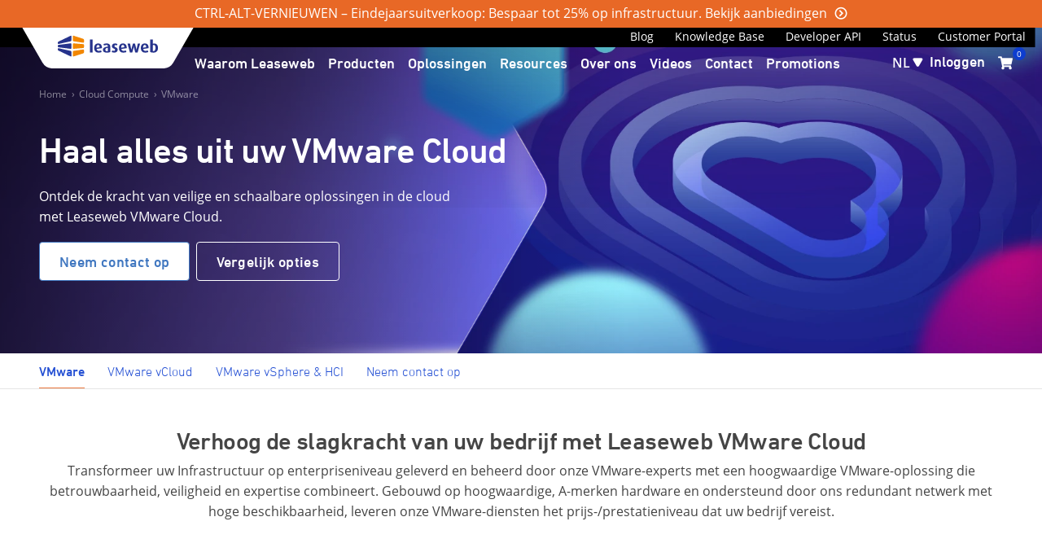

--- FILE ---
content_type: text/html; charset=utf-8
request_url: https://www.leaseweb.com/nl/products-services/cloud/vmware
body_size: 121255
content:
<!DOCTYPE html><html lang="nl" dir="ltr"><head>
    <meta charset="utf-8">
    <title>VMware Private Cloud | Leaseweb</title>
    <base href="/">
    <meta name="viewport" content="width=device-width, initial-scale=1">
    <meta name="occ-backend-base-url" content="https://shop-api.leaseweb.com">
    <meta name="referrer" content="no-referrer-when-downgrade">
    <link rel="icon" type="image/x-icon" href="/favicon.ico">
    <link rel="preconnect" href="https://forms-eu1.hsforms.com">
    <link rel="preconnect" href="https://forms.hsforms.com">
    <link rel="preconnect" href="https://www.googletagmanager.com">
    <link rel="preconnect" href="https://shop-api.leaseweb.com">
    <link rel="preconnect" href="https://fonts.googleapis.com">
    <link rel="preconnect" href="https://fonts.gstatic.com" crossorigin="">
    <link rel="preconnect" href="https://use.fortawesome.com" crossorigin="">
    <link rel="preload" href="/fonts/OpenSans/open-sans-v15-latin-regular.woff2" as="font" type="font/woff2" crossorigin="">
    <link rel="preload" href="/fonts/DINNextLTPro/de1216be-00c2-43c0-9c45-3e7f925eb519.woff2" as="font" type="font/woff2" crossorigin="">
    <script src="https://www.google.com/recaptcha/api.js" async="" defer=""></script>
  <link rel="stylesheet" href="styles-FSL652GM.css"><style ng-app-id="ng">


























.santorini-updated[_ngcontent-ng-c1724077014] {
  --cx-color-background: #f4f4f4;
  --cx-color-text: #14293a;
  --cx-color-inverse: #ffffff;
  --cx-color-transparent: transparent;
  --cx-color-primary: #055f9f;
  --cx-color-secondary: #556b82;
  --cx-color-success: #256f3a;
  --cx-color-info: #0064d8;
  --cx-color-warning: #b44f00;
  --cx-color-danger: #aa0808;
  --cx-color-light: #f1f1f1;
  --cx-color-dark: #77818b;
  --cx-color-primary-accent: #0f4880;
  --cx-color-success-accent: #f0fbe4;
  --cx-color-danger-accent: #fff1f1;
  --cx-color-warning-accent: #fff5df;
  --cx-color-info-accent: #deeffe;
  --cx-color-medium: #d3d6db;
  --cx-color-background-dark: #212738;
  --cx-color-visual-focus: #1f3a93;
  --cx-color-background-focus: rgba(80, 176, 244, 0.1);
  --cx-color-border-focus: rgba(166, 204, 232, 0.6);
  --cx-page-width-max: 1140px;
  --cx-font-weight-light: 300;
  --cx-font-weight-normal: 400;
  --cx-font-weight-semi: 600;
  --cx-font-weight-bold: 700;
  --cx-text-transform: capitalize;
  --cx-direction: ltr;
  --cx-transition-duration: 0.5s;
  --cx-animation-duration: 1s;
  --cx-border-radius: 1em;
  --cx-buttons-border-radius: 2rem;
  --cx-buttons-border-width: 3px;
  --cx-border-style: solid;
}










































































































































































































































































































.newsletter[_ngcontent-ng-c1724077014] {
  border-left: 1px solid var(--lw-nepal);
}

.top-links-mobile[_ngcontent-ng-c1724077014] {
  background: var(--lw-color-black);
  height: 34px;
}

.mobile-nav-wrapper[_ngcontent-ng-c1724077014] {
  position: absolute;
  width: 100%;
}
.mobile-nav-wrapper[_ngcontent-ng-c1724077014]   .mobile-nav-search-content[_ngcontent-ng-c1724077014], 
.mobile-nav-wrapper[_ngcontent-ng-c1724077014]   .mobile-nav-content-navigation[_ngcontent-ng-c1724077014] {
  align-items: center;
  background: #ffffff;
  flex-wrap: wrap;
}
.mobile-nav-wrapper[_ngcontent-ng-c1724077014]   .mobile-nav-content[_ngcontent-ng-c1724077014] {
  background: white;
}
.mobile-nav-wrapper[_ngcontent-ng-c1724077014]   .mobile-nav-content-navigation[_ngcontent-ng-c1724077014] {
  border: 1px solid #dee2e6;
  border-radius: 0.3125rem;
  box-shadow: 0px 2px 1px -1px rgba(0, 0, 0, 0.0196078431), 0px 1px 1px 0px rgba(0, 0, 0, 0.1411764706), 0px 1px 3px 0px rgba(0, 0, 0, 0.1215686275);
}

.extended-header-links[_ngcontent-ng-c1724077014] {
  height: 1.563rem;
  padding: 0 1.5rem;
  z-index: 12;
}
@media (max-width: 991.98px) {
  .extended-header-links[_ngcontent-ng-c1724077014] {
    padding: 0;
  }
  .extended-header-links[_ngcontent-ng-c1724077014]   .container-fluid[_ngcontent-ng-c1724077014] {
    background: var(--lw-color-black);
    height: 1.5625rem;
    max-width: 100%;
    position: fixed;
  }
}
.extended-header-links[_ngcontent-ng-c1724077014]   .container-xl[_ngcontent-ng-c1724077014] {
  overflow: hidden;
  position: relative;
}
@media screen and (max-width: 445px) {
  .extended-header-links[_ngcontent-ng-c1724077014]   .container-xl[_ngcontent-ng-c1724077014] {
    -ms-overflow-style: none;
    scrollbar-width: none;
    overflow-x: auto;
  }
  .extended-header-links[_ngcontent-ng-c1724077014]   .container-xl[_ngcontent-ng-c1724077014]::-webkit-scrollbar {
    display: none;
  }
}

.copyright-text[_ngcontent-ng-c1724077014] {
  font-size: 0.875rem;
  color: var(--lw-color-hover-grey);
}

@media (max-width: 991.98px) {
  .footer-container[_ngcontent-ng-c1724077014] {
    flex-direction: column;
    flex-wrap: wrap;
  }
  .newsletter[_ngcontent-ng-c1724077014] {
    border: none !important;
    padding: 0;
  }
  .copyright-text[_ngcontent-ng-c1724077014] {
    margin: 1rem;
  }
  app-lsw-language[_ngcontent-ng-c1724077014] {
    background: var(--lw-color-text-white);
    width: 100%;
  }
}
.extended-promo-banner[_ngcontent-ng-c1724077014] {
  background: #e86826 !important;
  min-height: 2.125rem !important;
  position: fixed;
  top: 0;
  width: 100%;
  z-index: 999;
}

@media (max-width: 767.98px) {
  .extended-promo-banner[_ngcontent-ng-c1724077014]:has(app-lsw-paragraph) {
    padding-top: 2.125rem;
  }
}
.demo-link[_ngcontent-ng-c1724077014] {
  border: 1px solid #ffffff;
  border-radius: 30px;
  color: #ffffff !important;
  font-family: "DIN Next W01", Helvetica, Arial, sans-serif;
  font-size: 1rem;
  font-weight: 500;
  line-height: 14px;
}
@media screen and (max-width: 1130px) {
  .demo-link[_ngcontent-ng-c1724077014] {
    display: none !important;
  }
}

.scroll-to-top-wrapper[_ngcontent-ng-c1724077014] {
  backface-visibility: hidden;
  bottom: 0;
  box-sizing: border-box;
  left: 1.875rem;
  pointer-events: none;
  position: absolute;
  transition: all 0.2s ease-in-out;
  top: 12rem;
}
@supports (-moz-appearance: meterbar) {
  .scroll-to-top-wrapper[_ngcontent-ng-c1724077014] {
    clip: rect(0, 3rem, auto, 0);
  }
}
.scroll-to-top-wrapper[_ngcontent-ng-c1724077014]   .scroll-to-top[_ngcontent-ng-c1724077014] {
  backface-visibility: hidden;
  background: #ffffff;
  border: 1px solid #4077c0;
  border-radius: 5px;
  box-shadow: 0 3px 1px 0 rgba(0, 0, 0, 0.2);
  color: #4077c0;
  cursor: pointer;
  display: inline-block;
  font-family: "DIN Next W01", Helvetica, Arial, sans-serif;
  font-weight: 500;
  margin-bottom: -5rem;
  outline: none;
  overflow: hidden;
  padding: 0.75rem 1.375rem;
  pointer-events: all;
  position: fixed;
  position: sticky;
  text-decoration: none;
  transform: translateY(100vh);
  top: -5rem;
  transition: all 0.2s ease-in-out;
  -webkit-user-select: none;
          user-select: none;
}
.scroll-to-top-wrapper[_ngcontent-ng-c1724077014]   .scroll-to-top[_ngcontent-ng-c1724077014]:hover {
  border: 1px solid #335f9a;
  color: #335f9a;
}
.scroll-to-top-wrapper[_ngcontent-ng-c1724077014]   .scroll-to-top[_ngcontent-ng-c1724077014]   .scroll-to-top-icon[_ngcontent-ng-c1724077014] {
  transform: rotate(90deg);
}
.scroll-to-top-wrapper[_ngcontent-ng-c1724077014]   .scroll-to-top[_ngcontent-ng-c1724077014]   .scroll-to-top-text[_ngcontent-ng-c1724077014] {
  padding-left: 0.3125rem;
}
@media (max-width: 767.98px) {
  .scroll-to-top-wrapper[_ngcontent-ng-c1724077014]   .scroll-to-top[_ngcontent-ng-c1724077014] {
    margin-bottom: -41rem;
    padding: 0.625rem 0.9375rem;
  }
  .scroll-to-top-wrapper[_ngcontent-ng-c1724077014]   .scroll-to-top[_ngcontent-ng-c1724077014]   .scroll-to-top-text[_ngcontent-ng-c1724077014] {
    display: none;
  }
}
@media print {
  .scroll-to-top-wrapper[_ngcontent-ng-c1724077014] {
    display: none !important;
  }
}</style><style ng-app-id="ng">ngx-guided-tour .guided-tour-user-input-mask{position:fixed;top:0;left:0;display:block;height:100%;width:100%;max-height:100vh;text-align:center;opacity:0}ngx-guided-tour .guided-tour-spotlight-overlay{position:fixed;box-shadow:0 0 0 9999px #000000b3,0 0 1.5rem #00000080}ngx-guided-tour .tour-orb{position:fixed;width:20px;height:20px;border-radius:50%}ngx-guided-tour .tour-orb .tour-orb-ring{width:35px;height:35px;position:relative;top:50%;left:50%;transform:translate(-50%,-50%);animation:pulse 2s linear infinite}ngx-guided-tour .tour-orb .tour-orb-ring:after{content:"";display:inline-block;height:100%;width:100%;border-radius:50%}@keyframes pulse{0%{transform:translate(-50%,-50%) scale(.45);opacity:1}to{transform:translate(-50%,-50%) scale(1);opacity:0}}ngx-guided-tour .tour-step{position:fixed}ngx-guided-tour .tour-step.page-tour-step{max-width:400px;width:50%;left:50%;top:50%;transform:translate(-50%,-50%)}ngx-guided-tour .tour-step.tour-bottom .tour-arrow:before,ngx-guided-tour .tour-step.tour-bottom-right .tour-arrow:before,ngx-guided-tour .tour-step.tour-bottom-left .tour-arrow:before{position:absolute}ngx-guided-tour .tour-step.tour-bottom .tour-block,ngx-guided-tour .tour-step.tour-bottom-right .tour-block,ngx-guided-tour .tour-step.tour-bottom-left .tour-block{margin-top:10px}ngx-guided-tour .tour-step.tour-top,ngx-guided-tour .tour-step.tour-top-right,ngx-guided-tour .tour-step.tour-top-left{margin-bottom:10px}ngx-guided-tour .tour-step.tour-top .tour-arrow:before,ngx-guided-tour .tour-step.tour-top-right .tour-arrow:before,ngx-guided-tour .tour-step.tour-top-left .tour-arrow:before{position:absolute;bottom:0}ngx-guided-tour .tour-step.tour-top .tour-block,ngx-guided-tour .tour-step.tour-top-right .tour-block,ngx-guided-tour .tour-step.tour-top-left .tour-block{margin-bottom:10px}ngx-guided-tour .tour-step.tour-bottom .tour-arrow:before,ngx-guided-tour .tour-step.tour-top .tour-arrow:before{transform:translate(-50%);left:50%}ngx-guided-tour .tour-step.tour-bottom-right .tour-arrow:before,ngx-guided-tour .tour-step.tour-top-right .tour-arrow:before{transform:translate(-100%);left:calc(100% - 5px)}ngx-guided-tour .tour-step.tour-bottom-left .tour-arrow:before,ngx-guided-tour .tour-step.tour-top-left .tour-arrow:before{left:5px}ngx-guided-tour .tour-step.tour-left .tour-arrow:before{position:absolute;left:100%;transform:translate(-100%);top:5px}ngx-guided-tour .tour-step.tour-left .tour-block{margin-right:10px}ngx-guided-tour .tour-step.tour-right .tour-arrow:before{position:absolute;left:0;top:5px}ngx-guided-tour .tour-step.tour-right .tour-block{margin-left:10px}ngx-guided-tour .tour-step .tour-block{padding:15px 25px}ngx-guided-tour .tour-step .tour-progress-indicator{padding-bottom:15px}ngx-guided-tour .tour-step .tour-title{font-weight:700!important;padding-bottom:20px}ngx-guided-tour .tour-step h3.tour-title{font-size:20px}ngx-guided-tour .tour-step h2.tour-title{font-size:30px}ngx-guided-tour .tour-step .tour-content{min-height:80px;padding-bottom:30px;font-size:15px}ngx-guided-tour .tour-step .tour-buttons{overflow:hidden}ngx-guided-tour .tour-step .tour-buttons button.link-button{font-size:15px;font-weight:700;max-width:none!important;cursor:pointer;text-align:center;white-space:nowrap;vertical-align:middle;border:1px solid transparent;line-height:1.5;background-color:transparent;position:relative;outline:none;padding:0 15px;-webkit-appearance:button}ngx-guided-tour .tour-step .tour-buttons button.skip-button.link-button{padding-left:0;border-left:0}ngx-guided-tour .tour-step .tour-buttons .back-button{float:right}ngx-guided-tour .tour-step .tour-buttons .next-button{cursor:pointer;border-radius:1px;float:right;font-size:14px;border:none;outline:none;padding-left:10px;padding-right:10px}
</style><style ng-app-id="ng">


























.santorini-updated[_ngcontent-ng-c2841007607] {
  --cx-color-background: #f4f4f4;
  --cx-color-text: #14293a;
  --cx-color-inverse: #ffffff;
  --cx-color-transparent: transparent;
  --cx-color-primary: #055f9f;
  --cx-color-secondary: #556b82;
  --cx-color-success: #256f3a;
  --cx-color-info: #0064d8;
  --cx-color-warning: #b44f00;
  --cx-color-danger: #aa0808;
  --cx-color-light: #f1f1f1;
  --cx-color-dark: #77818b;
  --cx-color-primary-accent: #0f4880;
  --cx-color-success-accent: #f0fbe4;
  --cx-color-danger-accent: #fff1f1;
  --cx-color-warning-accent: #fff5df;
  --cx-color-info-accent: #deeffe;
  --cx-color-medium: #d3d6db;
  --cx-color-background-dark: #212738;
  --cx-color-visual-focus: #1f3a93;
  --cx-color-background-focus: rgba(80, 176, 244, 0.1);
  --cx-color-border-focus: rgba(166, 204, 232, 0.6);
  --cx-page-width-max: 1140px;
  --cx-font-weight-light: 300;
  --cx-font-weight-normal: 400;
  --cx-font-weight-semi: 600;
  --cx-font-weight-bold: 700;
  --cx-text-transform: capitalize;
  --cx-direction: ltr;
  --cx-transition-duration: 0.5s;
  --cx-animation-duration: 1s;
  --cx-border-radius: 1em;
  --cx-buttons-border-radius: 2rem;
  --cx-buttons-border-width: 3px;
  --cx-border-style: solid;
}










































































































































































































































































































nav[_ngcontent-ng-c2841007607] {
  font-family: "Open Sans", sans-serif;
  font-size: 0.75rem;
  margin-top: 0.7rem;
  opacity: 0.5;
}

a[_ngcontent-ng-c2841007607] {
  color: var(--lw-color-text-white);
  font-weight: 400;
  padding-bottom: 0.5em;
}

.delimiter[_ngcontent-ng-c2841007607] {
  margin: 0 0.35rem;
}</style><style ng-app-id="ng">


























.santorini-updated[_ngcontent-ng-c2051260819] {
  --cx-color-background: #f4f4f4;
  --cx-color-text: #14293a;
  --cx-color-inverse: #ffffff;
  --cx-color-transparent: transparent;
  --cx-color-primary: #055f9f;
  --cx-color-secondary: #556b82;
  --cx-color-success: #256f3a;
  --cx-color-info: #0064d8;
  --cx-color-warning: #b44f00;
  --cx-color-danger: #aa0808;
  --cx-color-light: #f1f1f1;
  --cx-color-dark: #77818b;
  --cx-color-primary-accent: #0f4880;
  --cx-color-success-accent: #f0fbe4;
  --cx-color-danger-accent: #fff1f1;
  --cx-color-warning-accent: #fff5df;
  --cx-color-info-accent: #deeffe;
  --cx-color-medium: #d3d6db;
  --cx-color-background-dark: #212738;
  --cx-color-visual-focus: #1f3a93;
  --cx-color-background-focus: rgba(80, 176, 244, 0.1);
  --cx-color-border-focus: rgba(166, 204, 232, 0.6);
  --cx-page-width-max: 1140px;
  --cx-font-weight-light: 300;
  --cx-font-weight-normal: 400;
  --cx-font-weight-semi: 600;
  --cx-font-weight-bold: 700;
  --cx-text-transform: capitalize;
  --cx-direction: ltr;
  --cx-transition-duration: 0.5s;
  --cx-animation-duration: 1s;
  --cx-border-radius: 1em;
  --cx-buttons-border-radius: 2rem;
  --cx-buttons-border-width: 3px;
  --cx-border-style: solid;
}










































































































































































































































































































[_nghost-ng-c2051260819] {
  height: 100%;
}

#hubspot-newsletter-footer[_ngcontent-ng-c2051260819]     .hs-form-field label:not(.hs-error-msg) {
  color: var(--lw-color-text-white);
}
#hubspot-newsletter-footer[_ngcontent-ng-c2051260819]     .hs-form-field input:not([type=checkbox]) {
  height: 2.5rem;
  width: 100%;
}
#hubspot-newsletter-footer[_ngcontent-ng-c2051260819]     .hs_error_rollup {
  display: none;
}

.message-title[_ngcontent-ng-c2051260819] {
  margin: 15px;
  font-size: 16px;
  font-weight: bold;
}

.message-body[_ngcontent-ng-c2051260819] {
  margin: 15px;
  opacity: 0.8;
  font-size: 14px;
  font-family: "Open Sans", sans-serif;
}

.input-group[_ngcontent-ng-c2051260819] {
  display: flex;
  flex-direction: row;
  background-color: var(--lw-color-text-white);
  align-items: center;
  border-radius: 5px;
}

.input-group[_ngcontent-ng-c2051260819]    > input[_ngcontent-ng-c2051260819] {
  border: 1px solid var(--lw-color-text-white);
}

.social-icons[_ngcontent-ng-c2051260819]    > li[_ngcontent-ng-c2051260819] {
  display: inline-block;
  height: 1.5em;
  width: 1.5em;
  text-align: center;
  list-style: none;
  margin: 0 1em 0 0;
  font-size: 1.5em;
  border-radius: 1.5em;
  background-color: var(--lw-color-text-white);
}
.social-icons[_ngcontent-ng-c2051260819]    > li[_ngcontent-ng-c2051260819]   a[_ngcontent-ng-c2051260819] {
  color: var(--lw-color-warning);
}
.social-icons[_ngcontent-ng-c2051260819]    > li[_ngcontent-ng-c2051260819]   .fa[_ngcontent-ng-c2051260819]:before {
  font-size: 1.5rem;
}

.social-icons[_ngcontent-ng-c2051260819]    > li[_ngcontent-ng-c2051260819]    > a[_ngcontent-ng-c2051260819] {
  text-decoration: none;
}

h4[_ngcontent-ng-c2051260819], 
.h4[_ngcontent-ng-c2051260819] {
  color: var(--lw-color-text-white);
}

.newsletter-container[_ngcontent-ng-c2051260819], 
.left[_ngcontent-ng-c2051260819] {
  height: 100%;
}

.left[_ngcontent-ng-c2051260819] {
  display: flex;
  flex-wrap: wrap;
}

.input-group-append[_ngcontent-ng-c2051260819]    > .btn[_ngcontent-ng-c2051260819] {
  background: var(--lw-color-primary);
  border: solid 1px var(--lw-color-text-white);
  border-left: none;
  border-radius: 3px;
  color: var(--lw-color-text-white) !important;
  font-family: "DIN Next W01", Helvetica, Arial, sans-serif;
  font-size: 16px;
  font-weight: 500;
  margin-right: 0 !important;
  text-transform: unset;
}

#thankyou_1111[_ngcontent-ng-c2051260819] {
  color: #fff;
  padding-bottom: 1.1em;
}</style><meta name="description" content="Creëer een flexibele, schaalbare en veelzijdige private cloud met VMware. Wij bieden 2 types aan: vCloud en Leaseweb VMware Private Cloud."><meta name="robots" content="INDEX, FOLLOW"><link rel="canonical" href="https://www.leaseweb.com/nl/products-services/cloud/vmware"><meta name="og:image" content="https://nl.object-storage.io/leaseweb-download/images/thumbnail/leaseweb-reliable-cloud.png"><style ng-app-id="ng">


























.santorini-updated[_ngcontent-ng-c1545330751] {
  --cx-color-background: #f4f4f4;
  --cx-color-text: #14293a;
  --cx-color-inverse: #ffffff;
  --cx-color-transparent: transparent;
  --cx-color-primary: #055f9f;
  --cx-color-secondary: #556b82;
  --cx-color-success: #256f3a;
  --cx-color-info: #0064d8;
  --cx-color-warning: #b44f00;
  --cx-color-danger: #aa0808;
  --cx-color-light: #f1f1f1;
  --cx-color-dark: #77818b;
  --cx-color-primary-accent: #0f4880;
  --cx-color-success-accent: #f0fbe4;
  --cx-color-danger-accent: #fff1f1;
  --cx-color-warning-accent: #fff5df;
  --cx-color-info-accent: #deeffe;
  --cx-color-medium: #d3d6db;
  --cx-color-background-dark: #212738;
  --cx-color-visual-focus: #1f3a93;
  --cx-color-background-focus: rgba(80, 176, 244, 0.1);
  --cx-color-border-focus: rgba(166, 204, 232, 0.6);
  --cx-page-width-max: 1140px;
  --cx-font-weight-light: 300;
  --cx-font-weight-normal: 400;
  --cx-font-weight-semi: 600;
  --cx-font-weight-bold: 700;
  --cx-text-transform: capitalize;
  --cx-direction: ltr;
  --cx-transition-duration: 0.5s;
  --cx-animation-duration: 1s;
  --cx-border-radius: 1em;
  --cx-buttons-border-radius: 2rem;
  --cx-buttons-border-width: 3px;
  --cx-border-style: solid;
}










































































































































































































































































































.label[_ngcontent-ng-c1545330751] {
  font-size: 0.625rem;
}

.datacenter-wrapper[_ngcontent-ng-c1545330751] {
  margin-right: 1.5rem;
  padding: 0.3125rem 0.625rem;
}

@media (max-width: 1199.98px) {
  .datacenter-wrapper[_ngcontent-ng-c1545330751] {
    margin-right: 0.75rem;
  }
}
@media (max-width: 991.98px) {
  .datacenter-wrapper[_ngcontent-ng-c1545330751] {
    margin-right: 0;
  }
}
@media screen and (max-width: 1199px) {
  .datacenter-container.position[_ngcontent-ng-c1545330751] {
    position: absolute;
    top: 8.125rem;
    right: 0;
  }
}

.fa-lsw-chevron-left[_ngcontent-ng-c1545330751] {
  color: #5685c4 !important;
}

.dropdown-open-icons[_ngcontent-ng-c1545330751] {
  margin: 0.5rem;
}

.fa-close[_ngcontent-ng-c1545330751] {
  margin-right: 0.375rem;
}</style><style ng-app-id="ng">


























.santorini-updated[_ngcontent-ng-c2583012162] {
  --cx-color-background: #f4f4f4;
  --cx-color-text: #14293a;
  --cx-color-inverse: #ffffff;
  --cx-color-transparent: transparent;
  --cx-color-primary: #055f9f;
  --cx-color-secondary: #556b82;
  --cx-color-success: #256f3a;
  --cx-color-info: #0064d8;
  --cx-color-warning: #b44f00;
  --cx-color-danger: #aa0808;
  --cx-color-light: #f1f1f1;
  --cx-color-dark: #77818b;
  --cx-color-primary-accent: #0f4880;
  --cx-color-success-accent: #f0fbe4;
  --cx-color-danger-accent: #fff1f1;
  --cx-color-warning-accent: #fff5df;
  --cx-color-info-accent: #deeffe;
  --cx-color-medium: #d3d6db;
  --cx-color-background-dark: #212738;
  --cx-color-visual-focus: #1f3a93;
  --cx-color-background-focus: rgba(80, 176, 244, 0.1);
  --cx-color-border-focus: rgba(166, 204, 232, 0.6);
  --cx-page-width-max: 1140px;
  --cx-font-weight-light: 300;
  --cx-font-weight-normal: 400;
  --cx-font-weight-semi: 600;
  --cx-font-weight-bold: 700;
  --cx-text-transform: capitalize;
  --cx-direction: ltr;
  --cx-transition-duration: 0.5s;
  --cx-animation-duration: 1s;
  --cx-border-radius: 1em;
  --cx-buttons-border-radius: 2rem;
  --cx-buttons-border-width: 3px;
  --cx-border-style: solid;
}










































































































































































































































































































@media (max-width: 991.98px) {
  .language-selector-lg[_ngcontent-ng-c2583012162] {
    display: none !important;
  }
  .language-selector-md[_ngcontent-ng-c2583012162]   a[_ngcontent-ng-c2583012162]   .code[_ngcontent-ng-c2583012162] {
    color: #333333;
  }
  .lang-short[_ngcontent-ng-c2583012162] {
    padding: 0.3125rem 0.125rem 0.375rem 0.75rem;
  }
  .lang-short[_ngcontent-ng-c2583012162]::after {
    content: "\f08d";
    margin-left: 1rem;
  }
  .current-language[_ngcontent-ng-c2583012162] {
    background: #ffffff;
    border: 1px solid #e5e5e5;
    border-radius: 0.3125rem;
    cursor: pointer;
    font-family: "DIN Next W01", Helvetica, Arial, sans-serif;
    font-size: 1.0625rem;
    font-weight: 400;
    gap: 0.4375rem;
    height: 2.25rem;
    line-height: 1.5rem;
    text-align: left;
    -webkit-text-decoration-skip-ink: none;
            text-decoration-skip-ink: none;
    text-underline-position: from-font;
    width: 5rem;
  }
}
@media (min-width: 992px) {
  .language-selector-md[_ngcontent-ng-c2583012162] {
    display: none !important;
  }
  .lang-short[_ngcontent-ng-c2583012162]::after {
    content: "\f043";
  }
  .current-language[_ngcontent-ng-c2583012162] {
    color: var(--lw-color-text-white);
    cursor: pointer;
    font-family: "Open Sans", sans-serif;
    font-size: 1rem;
    font-weight: 600;
  }
}
.lang-short[_ngcontent-ng-c2583012162]::after {
  display: inline-block;
  font-family: "LswUiIcons";
  font-size: 1.15rem;
  transform: scaleY(1);
  -webkit-transform: scaleY(1);
}</style><style ng-app-id="ng">


























.santorini-updated[_ngcontent-ng-c491864292] {
  --cx-color-background: #f4f4f4;
  --cx-color-text: #14293a;
  --cx-color-inverse: #ffffff;
  --cx-color-transparent: transparent;
  --cx-color-primary: #055f9f;
  --cx-color-secondary: #556b82;
  --cx-color-success: #256f3a;
  --cx-color-info: #0064d8;
  --cx-color-warning: #b44f00;
  --cx-color-danger: #aa0808;
  --cx-color-light: #f1f1f1;
  --cx-color-dark: #77818b;
  --cx-color-primary-accent: #0f4880;
  --cx-color-success-accent: #f0fbe4;
  --cx-color-danger-accent: #fff1f1;
  --cx-color-warning-accent: #fff5df;
  --cx-color-info-accent: #deeffe;
  --cx-color-medium: #d3d6db;
  --cx-color-background-dark: #212738;
  --cx-color-visual-focus: #1f3a93;
  --cx-color-background-focus: rgba(80, 176, 244, 0.1);
  --cx-color-border-focus: rgba(166, 204, 232, 0.6);
  --cx-page-width-max: 1140px;
  --cx-font-weight-light: 300;
  --cx-font-weight-normal: 400;
  --cx-font-weight-semi: 600;
  --cx-font-weight-bold: 700;
  --cx-text-transform: capitalize;
  --cx-direction: ltr;
  --cx-transition-duration: 0.5s;
  --cx-animation-duration: 1s;
  --cx-border-radius: 1em;
  --cx-buttons-border-radius: 2rem;
  --cx-buttons-border-width: 3px;
  --cx-border-style: solid;
}










































































































































































































































































































[_nghost-ng-c491864292] {
  border: 0 !important;
  max-width: 100%;
}

.row[_ngcontent-ng-c491864292] {
  margin-left: 0;
  margin-right: 0;
}

.product-section[_ngcontent-ng-c491864292]   .homepage-headers[_ngcontent-ng-c491864292] {
  display: none;
}

.product-section[_ngcontent-ng-c491864292]   a.button[_ngcontent-ng-c491864292], 
.featured-customers[_ngcontent-ng-c491864292]   a.button[_ngcontent-ng-c491864292] {
  -webkit-appearance: none;
  background-color: #5685c4;
  border: 1px solid #5685c4;
  border-radius: 0.1875rem;
  color: #fff;
  cursor: pointer;
  display: inline-block;
  font-family: "DIN Next W01", Helvetica, Arial, sans-serif;
  font-size: 1em;
  font-weight: 600;
  letter-spacing: 0.0225rem;
  line-height: 2.1875rem;
  padding: 0.1875rem 1.5rem 0 1.5rem;
  position: relative;
  text-decoration: none;
  transition: all 0.5s;
}
.product-section[_ngcontent-ng-c491864292]   .center[_ngcontent-ng-c491864292], 
.featured-customers[_ngcontent-ng-c491864292]   .center[_ngcontent-ng-c491864292] {
  float: none !important;
  margin-left: auto !important;
  margin-right: auto !important;
  text-align: center !important;
}

.header[_ngcontent-ng-c491864292], 
.slider[_ngcontent-ng-c491864292] {
  padding: 0 !important;
}

.slider[_ngcontent-ng-c491864292] {
  max-width: 100%;
}

.header[_ngcontent-ng-c491864292], 
.searchresultheader[_ngcontent-ng-c491864292] {
  box-shadow: 0px 100px 200px rgba(0, 0, 0, 0.3) inset;
  max-width: 100%;
}

.searchresultheader[_ngcontent-ng-c491864292] {
  position: relative;
}

.label[_ngcontent-ng-c491864292] {
  font-size: 0.625rem;
}

.datacenter-container-homepage[_ngcontent-ng-c491864292] {
  z-index: 1;
}
@media (min-width: 992px) {
  .datacenter-container-homepage[_ngcontent-ng-c491864292] {
    position: absolute;
    right: 1rem;
    top: 2.5rem;
  }
}</style><style ng-app-id="ng">


























.santorini-updated[_ngcontent-ng-c1437346113] {
  --cx-color-background: #f4f4f4;
  --cx-color-text: #14293a;
  --cx-color-inverse: #ffffff;
  --cx-color-transparent: transparent;
  --cx-color-primary: #055f9f;
  --cx-color-secondary: #556b82;
  --cx-color-success: #256f3a;
  --cx-color-info: #0064d8;
  --cx-color-warning: #b44f00;
  --cx-color-danger: #aa0808;
  --cx-color-light: #f1f1f1;
  --cx-color-dark: #77818b;
  --cx-color-primary-accent: #0f4880;
  --cx-color-success-accent: #f0fbe4;
  --cx-color-danger-accent: #fff1f1;
  --cx-color-warning-accent: #fff5df;
  --cx-color-info-accent: #deeffe;
  --cx-color-medium: #d3d6db;
  --cx-color-background-dark: #212738;
  --cx-color-visual-focus: #1f3a93;
  --cx-color-background-focus: rgba(80, 176, 244, 0.1);
  --cx-color-border-focus: rgba(166, 204, 232, 0.6);
  --cx-page-width-max: 1140px;
  --cx-font-weight-light: 300;
  --cx-font-weight-normal: 400;
  --cx-font-weight-semi: 600;
  --cx-font-weight-bold: 700;
  --cx-text-transform: capitalize;
  --cx-direction: ltr;
  --cx-transition-duration: 0.5s;
  --cx-animation-duration: 1s;
  --cx-border-radius: 1em;
  --cx-buttons-border-radius: 2rem;
  --cx-buttons-border-width: 3px;
  --cx-border-style: solid;
}










































































































































































































































































































embed[_ngcontent-ng-c1437346113] {
  max-width: 100%;
  position: relative;
  display: flex;
  flex-direction: column;
  min-width: 0;
  word-wrap: break-word;
  background-color: #ffffff;
  background-clip: border-box;
  border: 1px solid #dddddd;
  border-radius: 5px;
}

.video-card[_ngcontent-ng-c1437346113] {
  height: 420px;
}

.video-card[_ngcontent-ng-c1437346113], 
.cdn[_ngcontent-ng-c1437346113] {
  width: 100%;
  cursor: pointer;
  border: 1px solid #dddddd;
  border-radius: 5px;
}
.video-cardcx-media[_ngcontent-ng-c1437346113]    > img[_ngcontent-ng-c1437346113], 
.cdncx-media[_ngcontent-ng-c1437346113]    > img[_ngcontent-ng-c1437346113] {
  height: 100% !important;
}

a[_ngcontent-ng-c1437346113] {
  text-decoration: none !important;
  color: #0d3dcf !important;
  cursor: pointer;
}
a[_ngcontent-ng-c1437346113]:hover {
  color: #335f9a !important;
}
a.play-video-link[_ngcontent-ng-c1437346113] {
  font-family: "DIN Next W01", Helvetica, Arial, sans-serif;
}

.video-thumbnail[_ngcontent-ng-c1437346113] {
  background: #ffffff;
  height: 420px;
  width: 100%;
  cursor: pointer;
  position: absolute;
  color: #ffffff;
  top: 0;
  left: 0;
  z-index: 100;
  padding: 20px;
}
.video-thumbnail[_ngcontent-ng-c1437346113]   .video-card[_ngcontent-ng-c1437346113] {
  height: 340px;
  width: 100%;
  cursor: pointer;
  border: none !important;
}
.video-thumbnail[_ngcontent-ng-c1437346113]   .video-cardcx-media[_ngcontent-ng-c1437346113]    > img[_ngcontent-ng-c1437346113] {
  height: 100% !important;
}
.video-thumbnail[_ngcontent-ng-c1437346113]   .video-card[_ngcontent-ng-c1437346113]   video[_ngcontent-ng-c1437346113] {
  outline: none;
}
.video-thumbnail[_ngcontent-ng-c1437346113]   .play-icon[_ngcontent-ng-c1437346113] {
  position: absolute;
  top: calc(50% - 25px);
  left: calc(50% - 25px);
  font-size: 50px;
}
.video-thumbnail[_ngcontent-ng-c1437346113]   .play-icon[_ngcontent-ng-c1437346113]:hover {
  transform: scale(1.2);
}

.video-container[_ngcontent-ng-c1437346113] {
  position: relative;
}</style><style ng-app-id="ng">


























.santorini-updated[_ngcontent-ng-c4000019675] {
  --cx-color-background: #f4f4f4;
  --cx-color-text: #14293a;
  --cx-color-inverse: #ffffff;
  --cx-color-transparent: transparent;
  --cx-color-primary: #055f9f;
  --cx-color-secondary: #556b82;
  --cx-color-success: #256f3a;
  --cx-color-info: #0064d8;
  --cx-color-warning: #b44f00;
  --cx-color-danger: #aa0808;
  --cx-color-light: #f1f1f1;
  --cx-color-dark: #77818b;
  --cx-color-primary-accent: #0f4880;
  --cx-color-success-accent: #f0fbe4;
  --cx-color-danger-accent: #fff1f1;
  --cx-color-warning-accent: #fff5df;
  --cx-color-info-accent: #deeffe;
  --cx-color-medium: #d3d6db;
  --cx-color-background-dark: #212738;
  --cx-color-visual-focus: #1f3a93;
  --cx-color-background-focus: rgba(80, 176, 244, 0.1);
  --cx-color-border-focus: rgba(166, 204, 232, 0.6);
  --cx-page-width-max: 1140px;
  --cx-font-weight-light: 300;
  --cx-font-weight-normal: 400;
  --cx-font-weight-semi: 600;
  --cx-font-weight-bold: 700;
  --cx-text-transform: capitalize;
  --cx-direction: ltr;
  --cx-transition-duration: 0.5s;
  --cx-animation-duration: 1s;
  --cx-border-radius: 1em;
  --cx-buttons-border-radius: 2rem;
  --cx-buttons-border-width: 3px;
  --cx-border-style: solid;
}










































































































































































































































































































div[_ngcontent-ng-c4000019675]    > app-lsw-accordion-item[_ngcontent-ng-c4000019675] {
  border-top: 1px solid var(--lw-light-border);
}

app-lsw-accordion-item[_ngcontent-ng-c4000019675]:last-child {
  border-top: 1px solid var(--lw-light-border);
  border-bottom: 1px solid var(--lw-light-border);
}</style><style ng-app-id="ng">


























.santorini-updated[_ngcontent-ng-c127660068] {
  --cx-color-background: #f4f4f4;
  --cx-color-text: #14293a;
  --cx-color-inverse: #ffffff;
  --cx-color-transparent: transparent;
  --cx-color-primary: #055f9f;
  --cx-color-secondary: #556b82;
  --cx-color-success: #256f3a;
  --cx-color-info: #0064d8;
  --cx-color-warning: #b44f00;
  --cx-color-danger: #aa0808;
  --cx-color-light: #f1f1f1;
  --cx-color-dark: #77818b;
  --cx-color-primary-accent: #0f4880;
  --cx-color-success-accent: #f0fbe4;
  --cx-color-danger-accent: #fff1f1;
  --cx-color-warning-accent: #fff5df;
  --cx-color-info-accent: #deeffe;
  --cx-color-medium: #d3d6db;
  --cx-color-background-dark: #212738;
  --cx-color-visual-focus: #1f3a93;
  --cx-color-background-focus: rgba(80, 176, 244, 0.1);
  --cx-color-border-focus: rgba(166, 204, 232, 0.6);
  --cx-page-width-max: 1140px;
  --cx-font-weight-light: 300;
  --cx-font-weight-normal: 400;
  --cx-font-weight-semi: 600;
  --cx-font-weight-bold: 700;
  --cx-text-transform: capitalize;
  --cx-direction: ltr;
  --cx-transition-duration: 0.5s;
  --cx-animation-duration: 1s;
  --cx-border-radius: 1em;
  --cx-buttons-border-radius: 2rem;
  --cx-buttons-border-width: 3px;
  --cx-border-style: solid;
}










































































































































































































































































































p[_ngcontent-ng-c127660068] {
  font-family: "Open Sans", sans-serif;
}

a[_ngcontent-ng-c127660068] {
  text-decoration: none !important;
  color: #0d3dcf;
}
a[_ngcontent-ng-c127660068]:hover {
  color: #335f9a !important;
}

.contact-us[_ngcontent-ng-c127660068] {
  max-width: 310px;
  align-self: center;
}</style><style ng-app-id="ng">


























.santorini-updated[_ngcontent-ng-c2431324502] {
  --cx-color-background: #f4f4f4;
  --cx-color-text: #14293a;
  --cx-color-inverse: #ffffff;
  --cx-color-transparent: transparent;
  --cx-color-primary: #055f9f;
  --cx-color-secondary: #556b82;
  --cx-color-success: #256f3a;
  --cx-color-info: #0064d8;
  --cx-color-warning: #b44f00;
  --cx-color-danger: #aa0808;
  --cx-color-light: #f1f1f1;
  --cx-color-dark: #77818b;
  --cx-color-primary-accent: #0f4880;
  --cx-color-success-accent: #f0fbe4;
  --cx-color-danger-accent: #fff1f1;
  --cx-color-warning-accent: #fff5df;
  --cx-color-info-accent: #deeffe;
  --cx-color-medium: #d3d6db;
  --cx-color-background-dark: #212738;
  --cx-color-visual-focus: #1f3a93;
  --cx-color-background-focus: rgba(80, 176, 244, 0.1);
  --cx-color-border-focus: rgba(166, 204, 232, 0.6);
  --cx-page-width-max: 1140px;
  --cx-font-weight-light: 300;
  --cx-font-weight-normal: 400;
  --cx-font-weight-semi: 600;
  --cx-font-weight-bold: 700;
  --cx-text-transform: capitalize;
  --cx-direction: ltr;
  --cx-transition-duration: 0.5s;
  --cx-animation-duration: 1s;
  --cx-border-radius: 1em;
  --cx-buttons-border-radius: 2rem;
  --cx-buttons-border-width: 3px;
  --cx-border-style: solid;
}










































































































































































































































































































.content[_ngcontent-ng-c2431324502] {
  color: var(--text-light-grey);
}

.products[_ngcontent-ng-c2431324502]   h4[_ngcontent-ng-c2431324502] {
  color: var(--lw-color-text);
}
.products[_ngcontent-ng-c2431324502]   cx-media[_ngcontent-ng-c2431324502]     img {
  height: 65px;
  margin: 0 0 1.8rem 0;
}

.platform-map[_ngcontent-ng-c2431324502] {
  position: relative;
  padding-left: 15px;
  padding-right: 15px;
  line-height: 1.56;
  font-size: 16px;
}

.platform-coordinates[_ngcontent-ng-c2431324502] {
  height: 100%;
  position: absolute;
  top: 0;
  right: 15px;
  bottom: 0;
  left: 15px;
  width: calc(100% - 30px);
}

.slide-wrapper[_ngcontent-ng-c2431324502] {
  position: relative;
  background: var(--lw-color-secondary);
}
.slide-wrapper[_ngcontent-ng-c2431324502]   .img-wrapper[_ngcontent-ng-c2431324502]   h2[_ngcontent-ng-c2431324502] {
  display: none;
}
.slide-wrapper[_ngcontent-ng-c2431324502]   .slide-caption-wrapper[_ngcontent-ng-c2431324502] {
  position: absolute;
  width: 100%;
  height: 100%;
  bottom: 0;
}
.slide-wrapper[_ngcontent-ng-c2431324502]   .slide-caption-wrapper[_ngcontent-ng-c2431324502]   .slide-caption-wrapper-inner[_ngcontent-ng-c2431324502] {
  margin: 0 auto;
  height: 100%;
  display: flex;
}
.slide-wrapper[_ngcontent-ng-c2431324502]   .slide-caption-wrapper[_ngcontent-ng-c2431324502]   .slide-caption-wrapper-inner[_ngcontent-ng-c2431324502]   .slide-caption-vertical-align[_ngcontent-ng-c2431324502] {
  height: 100%;
  width: 60%;
  display: flex;
  align-items: center;
}
.slide-wrapper[_ngcontent-ng-c2431324502]   .slide-caption-wrapper[_ngcontent-ng-c2431324502]   .slide-caption-wrapper-inner[_ngcontent-ng-c2431324502]   .slide-caption-vertical-align[_ngcontent-ng-c2431324502]   .slide-caption[_ngcontent-ng-c2431324502] {
  color: var(--lw-color-text-white);
  max-width: 31.25rem;
}
.slide-wrapper[_ngcontent-ng-c2431324502]   .slide-caption-wrapper[_ngcontent-ng-c2431324502]   .slide-caption-wrapper-inner[_ngcontent-ng-c2431324502]   .slide-caption-vertical-align[_ngcontent-ng-c2431324502]   .slide-caption[_ngcontent-ng-c2431324502]   h1[_ngcontent-ng-c2431324502] {
  font-size: 2.4375rem;
  line-height: 2.6875rem;
}
.slide-wrapper[_ngcontent-ng-c2431324502]   .slide-caption-wrapper[_ngcontent-ng-c2431324502]   .slide-caption-wrapper-inner[_ngcontent-ng-c2431324502]   .slide-caption-vertical-align[_ngcontent-ng-c2431324502]   .slide-caption[_ngcontent-ng-c2431324502]   h2[_ngcontent-ng-c2431324502] {
  margin: 0.5em 0 0.3em;
  font-size: 2.45em;
  line-height: 1em;
  padding-bottom: 0.25em;
  letter-spacing: 0.01em;
}
.slide-wrapper[_ngcontent-ng-c2431324502]   .slide-caption-wrapper[_ngcontent-ng-c2431324502]   .slide-caption-wrapper-inner[_ngcontent-ng-c2431324502]   .slide-caption-vertical-align[_ngcontent-ng-c2431324502]   .slide-caption[_ngcontent-ng-c2431324502]   p[_ngcontent-ng-c2431324502] {
  margin: 0;
  padding-bottom: 0.75em;
  font-size: 1.23em;
}

.banner-wrapper[_ngcontent-ng-c2431324502] {
  position: relative;
  background-image: linear-gradient(to right, rgba(0, 0, 0, 0.55) 0%, transparent 60%);
}
.banner-wrapper[_ngcontent-ng-c2431324502]   .banner-description[_ngcontent-ng-c2431324502] {
  padding-top: 1.125rem;
}

@media screen and (max-width: 585px) {
  .slide-wrapper[_ngcontent-ng-c2431324502]   .img-wrapper[_ngcontent-ng-c2431324502] {
    position: relative;
  }
  .slide-wrapper[_ngcontent-ng-c2431324502]   .img-wrapper[_ngcontent-ng-c2431324502]   h2[_ngcontent-ng-c2431324502] {
    display: none;
    border: none !important;
    padding-left: 0.625em;
    font-size: 1.625rem !important;
    line-height: 1.2em !important;
    color: var(--lw-color-text-white);
    position: absolute;
    top: 50%;
    transform: translate(0, -50%);
  }
  .slide-wrapper[_ngcontent-ng-c2431324502]   .slide-caption-wrapper[_ngcontent-ng-c2431324502] {
    position: relative;
    min-height: 14.75rem;
  }
  .slide-wrapper[_ngcontent-ng-c2431324502]   .slide-caption-wrapper[_ngcontent-ng-c2431324502]   .slide-caption-wrapper-inner[_ngcontent-ng-c2431324502] {
    padding: 20px 0 0 0;
    margin: 0 auto;
  }
  .slide-wrapper[_ngcontent-ng-c2431324502]   .slide-caption-wrapper[_ngcontent-ng-c2431324502]   .slide-caption-wrapper-inner[_ngcontent-ng-c2431324502]   .slide-caption-vertical-align[_ngcontent-ng-c2431324502] {
    width: auto;
  }
  .slide-wrapper[_ngcontent-ng-c2431324502]   .slide-caption-wrapper[_ngcontent-ng-c2431324502]   .slide-caption-wrapper-inner[_ngcontent-ng-c2431324502]   .slide-caption-vertical-align[_ngcontent-ng-c2431324502]   .slide-caption[_ngcontent-ng-c2431324502] {
    padding: 1em;
    background: transparent;
    width: auto;
    position: static;
    top: auto;
    transform: none;
    left: 0 !important;
    margin-right: 3em;
  }
  .slide-wrapper[_ngcontent-ng-c2431324502]   .slide-caption-wrapper[_ngcontent-ng-c2431324502]   .slide-caption-wrapper-inner[_ngcontent-ng-c2431324502]   .slide-caption-vertical-align[_ngcontent-ng-c2431324502]   .slide-caption[_ngcontent-ng-c2431324502]   h2[_ngcontent-ng-c2431324502] {
    display: none;
  }
  .slide-wrapper[_ngcontent-ng-c2431324502]   .slide-caption-wrapper[_ngcontent-ng-c2431324502]   .slide-caption-wrapper-inner[_ngcontent-ng-c2431324502]   .slide-caption-vertical-align[_ngcontent-ng-c2431324502]   .slide-caption[_ngcontent-ng-c2431324502]   p[_ngcontent-ng-c2431324502] {
    border: none !important;
    padding-left: 0;
    font-size: 1em;
  }
}
@media screen and (max-width: 1015px) {
  .slide-wrapper[_ngcontent-ng-c2431324502]   .slide-caption-wrapper[_ngcontent-ng-c2431324502]   .slide-caption-wrapper-inner[_ngcontent-ng-c2431324502]   .slide-caption-vertical-align[_ngcontent-ng-c2431324502] {
    width: 100%;
  }
  .slide-wrapper[_ngcontent-ng-c2431324502]   .slide-caption-wrapper[_ngcontent-ng-c2431324502]   .slide-caption-wrapper-inner[_ngcontent-ng-c2431324502]   .slide-caption-vertical-align[_ngcontent-ng-c2431324502]   .slide-caption[_ngcontent-ng-c2431324502] {
    padding-left: 1rem;
  }
  .slide-wrapper[_ngcontent-ng-c2431324502]   .slide-caption-wrapper[_ngcontent-ng-c2431324502]   .slide-caption-wrapper-inner[_ngcontent-ng-c2431324502]   .slide-caption-vertical-align[_ngcontent-ng-c2431324502]   .slide-caption[_ngcontent-ng-c2431324502]   h1[_ngcontent-ng-c2431324502], 
   .slide-wrapper[_ngcontent-ng-c2431324502]   .slide-caption-wrapper[_ngcontent-ng-c2431324502]   .slide-caption-wrapper-inner[_ngcontent-ng-c2431324502]   .slide-caption-vertical-align[_ngcontent-ng-c2431324502]   .slide-caption[_ngcontent-ng-c2431324502]   h2[_ngcontent-ng-c2431324502] {
    font-size: 2.25rem;
    line-height: 2.5rem;
  }
  .slide-wrapper[_ngcontent-ng-c2431324502]   .slide-caption-wrapper[_ngcontent-ng-c2431324502]   .slide-caption-wrapper-inner[_ngcontent-ng-c2431324502]   .slide-caption-vertical-align[_ngcontent-ng-c2431324502]   .slide-caption[_ngcontent-ng-c2431324502]   p[_ngcontent-ng-c2431324502] {
    font-size: 1.125rem;
  }
}
@media screen and (max-width: 740px) {
  .slide-wrapper[_ngcontent-ng-c2431324502]   .slide-caption-wrapper[_ngcontent-ng-c2431324502] {
    position: relative;
  }
  .slide-wrapper[_ngcontent-ng-c2431324502]   .slide-caption-wrapper[_ngcontent-ng-c2431324502]   .slide-caption-wrapper-inner[_ngcontent-ng-c2431324502] {
    padding: 20px 0 0 0;
    margin: 0 auto;
  }
  .slide-wrapper[_ngcontent-ng-c2431324502]   .slide-caption-wrapper[_ngcontent-ng-c2431324502]   .slide-caption-wrapper-inner[_ngcontent-ng-c2431324502]   .slide-caption-vertical-align[_ngcontent-ng-c2431324502] {
    width: 100%;
  }
  .slide-wrapper[_ngcontent-ng-c2431324502]   .slide-caption-wrapper[_ngcontent-ng-c2431324502]   .slide-caption-wrapper-inner[_ngcontent-ng-c2431324502]   .slide-caption-vertical-align[_ngcontent-ng-c2431324502]   .slide-caption[_ngcontent-ng-c2431324502] {
    left: 0.625em;
    margin: 0;
    padding: 1rem;
  }
  .slide-wrapper[_ngcontent-ng-c2431324502]   .slide-caption-wrapper[_ngcontent-ng-c2431324502]   .slide-caption-wrapper-inner[_ngcontent-ng-c2431324502]   .slide-caption-vertical-align[_ngcontent-ng-c2431324502]   .slide-caption[_ngcontent-ng-c2431324502]   h1[_ngcontent-ng-c2431324502], 
   .slide-wrapper[_ngcontent-ng-c2431324502]   .slide-caption-wrapper[_ngcontent-ng-c2431324502]   .slide-caption-wrapper-inner[_ngcontent-ng-c2431324502]   .slide-caption-vertical-align[_ngcontent-ng-c2431324502]   .slide-caption[_ngcontent-ng-c2431324502]   h2[_ngcontent-ng-c2431324502] {
    font-size: 1.625rem;
    line-height: 1.875rem;
  }
  .slide-wrapper[_ngcontent-ng-c2431324502]   .slide-caption-wrapper[_ngcontent-ng-c2431324502]   .slide-caption-wrapper-inner[_ngcontent-ng-c2431324502]   .slide-caption-vertical-align[_ngcontent-ng-c2431324502]   .slide-caption[_ngcontent-ng-c2431324502]   p[_ngcontent-ng-c2431324502] {
    font-size: 0.9375rem;
  }
}
@media screen and (min-width: 992px) {
  .products[_ngcontent-ng-c2431324502] {
    text-align: left;
    justify-content: left;
  }
  .content[_ngcontent-ng-c2431324502] {
    margin: 0.375rem 0 1.188rem 0;
  }
}
@media screen and (max-width: 991px) {
  .products[_ngcontent-ng-c2431324502] {
    text-align: center;
    justify-content: center;
  }
  .content[_ngcontent-ng-c2431324502] {
    margin: 0.313rem 0 0.25rem 0;
  }
}</style><style ng-app-id="ng">


























.santorini-updated[_ngcontent-ng-c35046103] {
  --cx-color-background: #f4f4f4;
  --cx-color-text: #14293a;
  --cx-color-inverse: #ffffff;
  --cx-color-transparent: transparent;
  --cx-color-primary: #055f9f;
  --cx-color-secondary: #556b82;
  --cx-color-success: #256f3a;
  --cx-color-info: #0064d8;
  --cx-color-warning: #b44f00;
  --cx-color-danger: #aa0808;
  --cx-color-light: #f1f1f1;
  --cx-color-dark: #77818b;
  --cx-color-primary-accent: #0f4880;
  --cx-color-success-accent: #f0fbe4;
  --cx-color-danger-accent: #fff1f1;
  --cx-color-warning-accent: #fff5df;
  --cx-color-info-accent: #deeffe;
  --cx-color-medium: #d3d6db;
  --cx-color-background-dark: #212738;
  --cx-color-visual-focus: #1f3a93;
  --cx-color-background-focus: rgba(80, 176, 244, 0.1);
  --cx-color-border-focus: rgba(166, 204, 232, 0.6);
  --cx-page-width-max: 1140px;
  --cx-font-weight-light: 300;
  --cx-font-weight-normal: 400;
  --cx-font-weight-semi: 600;
  --cx-font-weight-bold: 700;
  --cx-text-transform: capitalize;
  --cx-direction: ltr;
  --cx-transition-duration: 0.5s;
  --cx-animation-duration: 1s;
  --cx-border-radius: 1em;
  --cx-buttons-border-radius: 2rem;
  --cx-buttons-border-width: 3px;
  --cx-border-style: solid;
}










































































































































































































































































































[_nghost-ng-c35046103]     table {
  max-width: 100%;
}

[_nghost-ng-c35046103]   .h3[_ngcontent-ng-c35046103] {
  font-size: 1.5rem;
  font-weight: 600;
  margin-bottom: 0.5rem;
}
[_nghost-ng-c35046103]   p[_ngcontent-ng-c35046103], 
[_nghost-ng-c35046103]   .p-class[_ngcontent-ng-c35046103] {
  margin-bottom: 0 !important;
  max-width: 100%;
}
[_nghost-ng-c35046103]   table[_ngcontent-ng-c35046103] {
  width: 100%;
}
[_nghost-ng-c35046103]   .border[_ngcontent-ng-c35046103] {
  display: flex;
  flex-direction: column;
  justify-content: center;
}
[_nghost-ng-c35046103]   .border.table[_ngcontent-ng-c35046103]    > *[_ngcontent-ng-c35046103] {
  padding: 12px;
}
[_nghost-ng-c35046103]   .border[_ngcontent-ng-c35046103]   .border-bottom[_ngcontent-ng-c35046103], 
[_nghost-ng-c35046103]   .border[_ngcontent-ng-c35046103]   .border-top[_ngcontent-ng-c35046103] {
  border-width: 2px !important;
  border-color: #d3d3d3 !important;
}

.simple-container[_ngcontent-ng-c35046103] {
  position: relative;
}</style><style ng-app-id="ng">


























.santorini-updated[_ngcontent-ng-c241616288] {
  --cx-color-background: #f4f4f4;
  --cx-color-text: #14293a;
  --cx-color-inverse: #ffffff;
  --cx-color-transparent: transparent;
  --cx-color-primary: #055f9f;
  --cx-color-secondary: #556b82;
  --cx-color-success: #256f3a;
  --cx-color-info: #0064d8;
  --cx-color-warning: #b44f00;
  --cx-color-danger: #aa0808;
  --cx-color-light: #f1f1f1;
  --cx-color-dark: #77818b;
  --cx-color-primary-accent: #0f4880;
  --cx-color-success-accent: #f0fbe4;
  --cx-color-danger-accent: #fff1f1;
  --cx-color-warning-accent: #fff5df;
  --cx-color-info-accent: #deeffe;
  --cx-color-medium: #d3d6db;
  --cx-color-background-dark: #212738;
  --cx-color-visual-focus: #1f3a93;
  --cx-color-background-focus: rgba(80, 176, 244, 0.1);
  --cx-color-border-focus: rgba(166, 204, 232, 0.6);
  --cx-page-width-max: 1140px;
  --cx-font-weight-light: 300;
  --cx-font-weight-normal: 400;
  --cx-font-weight-semi: 600;
  --cx-font-weight-bold: 700;
  --cx-text-transform: capitalize;
  --cx-direction: ltr;
  --cx-transition-duration: 0.5s;
  --cx-animation-duration: 1s;
  --cx-border-radius: 1em;
  --cx-buttons-border-radius: 2rem;
  --cx-buttons-border-width: 3px;
  --cx-border-style: solid;
}










































































































































































































































































































.video-wrapper[_ngcontent-ng-c241616288] {
  aspect-ratio: 16/9;
  cursor: pointer;
  overflow: hidden;
  position: relative;
  width: 100%;
}
.video-wrapper[_ngcontent-ng-c241616288]     cx-media img {
  height: 100%;
  width: 100%;
}
.video-wrapper[_ngcontent-ng-c241616288]   .video-thumbnail[_ngcontent-ng-c241616288] {
  border-radius: 0.3125rem;
  display: block;
  height: 100%;
  object-fit: cover;
  width: 100%;
}
.video-wrapper[_ngcontent-ng-c241616288]   .youtube-play-button[_ngcontent-ng-c241616288] {
  background-image: url("/images/icons/youtube-play.svg");
  height: 3rem;
  left: calc(50% - 2.125rem);
  position: absolute;
  top: calc(50% - 1.5rem);
  width: 4.25rem;
}
.video-wrapper[_ngcontent-ng-c241616288]   .video-iframe[_ngcontent-ng-c241616288] {
  border-radius: 0.3125rem;
  height: 100%;
  left: 0;
  opacity: 1;
  position: absolute;
  top: 0;
  width: 100%;
}</style><style ng-app-id="ng">


























.santorini-updated[_ngcontent-ng-c2201927638] {
  --cx-color-background: #f4f4f4;
  --cx-color-text: #14293a;
  --cx-color-inverse: #ffffff;
  --cx-color-transparent: transparent;
  --cx-color-primary: #055f9f;
  --cx-color-secondary: #556b82;
  --cx-color-success: #256f3a;
  --cx-color-info: #0064d8;
  --cx-color-warning: #b44f00;
  --cx-color-danger: #aa0808;
  --cx-color-light: #f1f1f1;
  --cx-color-dark: #77818b;
  --cx-color-primary-accent: #0f4880;
  --cx-color-success-accent: #f0fbe4;
  --cx-color-danger-accent: #fff1f1;
  --cx-color-warning-accent: #fff5df;
  --cx-color-info-accent: #deeffe;
  --cx-color-medium: #d3d6db;
  --cx-color-background-dark: #212738;
  --cx-color-visual-focus: #1f3a93;
  --cx-color-background-focus: rgba(80, 176, 244, 0.1);
  --cx-color-border-focus: rgba(166, 204, 232, 0.6);
  --cx-page-width-max: 1140px;
  --cx-font-weight-light: 300;
  --cx-font-weight-normal: 400;
  --cx-font-weight-semi: 600;
  --cx-font-weight-bold: 700;
  --cx-text-transform: capitalize;
  --cx-direction: ltr;
  --cx-transition-duration: 0.5s;
  --cx-animation-duration: 1s;
  --cx-border-radius: 1em;
  --cx-buttons-border-radius: 2rem;
  --cx-buttons-border-width: 3px;
  --cx-border-style: solid;
}










































































































































































































































































































.card-wrapper[_ngcontent-ng-c2201927638]   cx-generic-link[_ngcontent-ng-c2201927638]   a[_ngcontent-ng-c2201927638] {
  color: #555555;
}
.card-wrapper[_ngcontent-ng-c2201927638]   cx-generic-link[_ngcontent-ng-c2201927638]   a[_ngcontent-ng-c2201927638]:focus, .card-wrapper[_ngcontent-ng-c2201927638]   cx-generic-link[_ngcontent-ng-c2201927638]   a[_ngcontent-ng-c2201927638]:hover, .card-wrapper[_ngcontent-ng-c2201927638]   cx-generic-link[_ngcontent-ng-c2201927638]   a[_ngcontent-ng-c2201927638]:after {
  color: #555555;
}

.cc-card[_ngcontent-ng-c2201927638] {
  border-radius: 5px;
  cursor: pointer;
  margin-bottom: 2rem;
}
.cc-card[_ngcontent-ng-c2201927638]   .cc-banner-image[_ngcontent-ng-c2201927638] {
  position: relative;
}
.cc-card[_ngcontent-ng-c2201927638]   .cc-banner-image[_ngcontent-ng-c2201927638]     cx-media img {
  height: 11.875rem;
  object-fit: cover;
  width: 100%;
  border-radius: 5px 5px 0 0;
}
.cc-card[_ngcontent-ng-c2201927638]   .cc-card-title[_ngcontent-ng-c2201927638] {
  bottom: -0.5rem;
  margin: 0;
  padding: 1.25rem 1.25rem 0 1.25rem;
  position: absolute;
  width: 100%;
}
.cc-card[_ngcontent-ng-c2201927638]   .cc-card-title[_ngcontent-ng-c2201927638]   .edged-heading[_ngcontent-ng-c2201927638] {
  background: #ffffff;
  display: inline-block;
  line-height: 1.5rem;
  margin: 0 0 0 -1.25rem !important;
  max-width: calc(100% - 20px);
  position: relative;
  padding: 0.5rem 1.25rem 0;
  text-overflow: ellipsis;
  white-space: nowrap;
}
.cc-card[_ngcontent-ng-c2201927638]   .cc-card-title[_ngcontent-ng-c2201927638]   .edged-heading[_ngcontent-ng-c2201927638]:after {
  border-right: 20px solid transparent;
  border-bottom: 3em solid #ffffff;
  border-left: 1px solid #ffffff;
  content: " ";
  display: inline-block;
  height: 0;
  position: absolute;
  right: -20px;
  top: 0;
  width: 0.2em;
}
.cc-card[_ngcontent-ng-c2201927638]   .cc-card-title[_ngcontent-ng-c2201927638]   .edged-heading[_ngcontent-ng-c2201927638]   .cc-title[_ngcontent-ng-c2201927638] {
  color: #222222;
  display: inline-block;
  height: 1.75rem;
  margin-bottom: 0;
  max-width: 100%;
  overflow: hidden;
  text-overflow: ellipsis;
  white-space: nowrap;
}
.cc-card[_ngcontent-ng-c2201927638]   .cc-description[_ngcontent-ng-c2201927638] {
  font-size: 0.875rem;
  height: 10.625rem;
  overflow: hidden;
  padding: 1.25rem;
}
.cc-card[_ngcontent-ng-c2201927638]   .cc-description[_ngcontent-ng-c2201927638]   a[_ngcontent-ng-c2201927638] {
  color: #0d3dcf;
}
.cc-card[_ngcontent-ng-c2201927638]   .cc-card-footer[_ngcontent-ng-c2201927638] {
  padding: 0.75rem 1.25rem;
}
.cc-card[_ngcontent-ng-c2201927638]   .cc-card-footer[_ngcontent-ng-c2201927638]     cx-media {
  align-items: flex-end;
  display: flex;
  height: 3.125rem;
  width: 100%;
}
.cc-card[_ngcontent-ng-c2201927638]   .cc-card-footer[_ngcontent-ng-c2201927638]     cx-media.is-missing {
  height: 3.125rem !important;
}
.cc-card[_ngcontent-ng-c2201927638]   .cc-card-footer[_ngcontent-ng-c2201927638]     cx-media img {
  display: block;
  max-height: 3.125rem;
  max-width: 40%;
  width: auto;
}</style><style ng-app-id="ng">


























.santorini-updated[_ngcontent-ng-c1684925747] {
  --cx-color-background: #f4f4f4;
  --cx-color-text: #14293a;
  --cx-color-inverse: #ffffff;
  --cx-color-transparent: transparent;
  --cx-color-primary: #055f9f;
  --cx-color-secondary: #556b82;
  --cx-color-success: #256f3a;
  --cx-color-info: #0064d8;
  --cx-color-warning: #b44f00;
  --cx-color-danger: #aa0808;
  --cx-color-light: #f1f1f1;
  --cx-color-dark: #77818b;
  --cx-color-primary-accent: #0f4880;
  --cx-color-success-accent: #f0fbe4;
  --cx-color-danger-accent: #fff1f1;
  --cx-color-warning-accent: #fff5df;
  --cx-color-info-accent: #deeffe;
  --cx-color-medium: #d3d6db;
  --cx-color-background-dark: #212738;
  --cx-color-visual-focus: #1f3a93;
  --cx-color-background-focus: rgba(80, 176, 244, 0.1);
  --cx-color-border-focus: rgba(166, 204, 232, 0.6);
  --cx-page-width-max: 1140px;
  --cx-font-weight-light: 300;
  --cx-font-weight-normal: 400;
  --cx-font-weight-semi: 600;
  --cx-font-weight-bold: 700;
  --cx-text-transform: capitalize;
  --cx-direction: ltr;
  --cx-transition-duration: 0.5s;
  --cx-animation-duration: 1s;
  --cx-border-radius: 1em;
  --cx-buttons-border-radius: 2rem;
  --cx-buttons-border-width: 3px;
  --cx-border-style: solid;
}










































































































































































































































































































.resource-img[_ngcontent-ng-c1684925747] {
  max-width: 100%;
  max-height: 100%;
  transform: scale(1);
  opacity: 1;
  transition: opacity 0.3s;
}

.resource-type[_ngcontent-ng-c1684925747] {
  color: #e86826;
  font-weight: 700;
  font-size: 0.75em;
  font-family: "Open Sans", sans-serif;
  text-transform: uppercase;
}</style><style ng-app-id="ng">


























.santorini-updated[_ngcontent-ng-c399242532] {
  --cx-color-background: #f4f4f4;
  --cx-color-text: #14293a;
  --cx-color-inverse: #ffffff;
  --cx-color-transparent: transparent;
  --cx-color-primary: #055f9f;
  --cx-color-secondary: #556b82;
  --cx-color-success: #256f3a;
  --cx-color-info: #0064d8;
  --cx-color-warning: #b44f00;
  --cx-color-danger: #aa0808;
  --cx-color-light: #f1f1f1;
  --cx-color-dark: #77818b;
  --cx-color-primary-accent: #0f4880;
  --cx-color-success-accent: #f0fbe4;
  --cx-color-danger-accent: #fff1f1;
  --cx-color-warning-accent: #fff5df;
  --cx-color-info-accent: #deeffe;
  --cx-color-medium: #d3d6db;
  --cx-color-background-dark: #212738;
  --cx-color-visual-focus: #1f3a93;
  --cx-color-background-focus: rgba(80, 176, 244, 0.1);
  --cx-color-border-focus: rgba(166, 204, 232, 0.6);
  --cx-page-width-max: 1140px;
  --cx-font-weight-light: 300;
  --cx-font-weight-normal: 400;
  --cx-font-weight-semi: 600;
  --cx-font-weight-bold: 700;
  --cx-text-transform: capitalize;
  --cx-direction: ltr;
  --cx-transition-duration: 0.5s;
  --cx-animation-duration: 1s;
  --cx-border-radius: 1em;
  --cx-buttons-border-radius: 2rem;
  --cx-buttons-border-width: 3px;
  --cx-border-style: solid;
}










































































































































































































































































































.card[_ngcontent-ng-c399242532] {
  border-radius: 0;
  display: flex;
  font-family: "Open Sans", sans-serif;
}

.accordion-header[_ngcontent-ng-c399242532] {
  width: 100%;
  align-items: center;
  display: flex;
  font-size: 1.167rem;
  padding: 0.625rem 0.2rem !important;
  cursor: pointer;
}

.accordion-header[aria-expanded=false][_ngcontent-ng-c399242532]   .fa-plus[_ngcontent-ng-c399242532] {
  transition-duration: 0.2s;
}

.card-header[_ngcontent-ng-c399242532] {
  color: var(--lw-color-black);
  background: none;
}

.card-body[_ngcontent-ng-c399242532] {
  color: var(--lw-grey);
}

.accordion-body[_ngcontent-ng-c399242532] {
  overflow: hidden;
  display: block;
}

.accordion-header[aria-expanded=true][_ngcontent-ng-c399242532]   .fa-plus[_ngcontent-ng-c399242532] {
  transform: rotate(45deg);
  transition-duration: 0.2s;
}

.dropdown-open-icons[_ngcontent-ng-c399242532] {
  display: inline-flex;
}

.title[_ngcontent-ng-c399242532] {
  font-weight: 400 !important;
}</style><style ng-app-id="ng">


























.santorini-updated[_ngcontent-ng-c4232432729] {
  --cx-color-background: #f4f4f4;
  --cx-color-text: #14293a;
  --cx-color-inverse: #ffffff;
  --cx-color-transparent: transparent;
  --cx-color-primary: #055f9f;
  --cx-color-secondary: #556b82;
  --cx-color-success: #256f3a;
  --cx-color-info: #0064d8;
  --cx-color-warning: #b44f00;
  --cx-color-danger: #aa0808;
  --cx-color-light: #f1f1f1;
  --cx-color-dark: #77818b;
  --cx-color-primary-accent: #0f4880;
  --cx-color-success-accent: #f0fbe4;
  --cx-color-danger-accent: #fff1f1;
  --cx-color-warning-accent: #fff5df;
  --cx-color-info-accent: #deeffe;
  --cx-color-medium: #d3d6db;
  --cx-color-background-dark: #212738;
  --cx-color-visual-focus: #1f3a93;
  --cx-color-background-focus: rgba(80, 176, 244, 0.1);
  --cx-color-border-focus: rgba(166, 204, 232, 0.6);
  --cx-page-width-max: 1140px;
  --cx-font-weight-light: 300;
  --cx-font-weight-normal: 400;
  --cx-font-weight-semi: 600;
  --cx-font-weight-bold: 700;
  --cx-text-transform: capitalize;
  --cx-direction: ltr;
  --cx-transition-duration: 0.5s;
  --cx-animation-duration: 1s;
  --cx-border-radius: 1em;
  --cx-buttons-border-radius: 2rem;
  --cx-buttons-border-width: 3px;
  --cx-border-style: solid;
}










































































































































































































































































































.secondary[_ngcontent-ng-c4232432729] {
  background-color: var(--lw-color-inverse);
  border-bottom: 1px solid #e5e5e5;
  display: block;
  font-family: "DIN Next W01", Helvetica, Arial, sans-serif;
  line-height: 2.4375;
  padding-top: 0.1875em;
  transition: all 0.4s;
  width: 100%;
  z-index: 9;
}
.secondary[_ngcontent-ng-c4232432729]   ul[_ngcontent-ng-c4232432729] {
  display: block;
  list-style: none;
  margin: 0;
  padding: 0;
}
.secondary[_ngcontent-ng-c4232432729]   ul[_ngcontent-ng-c4232432729]   li[_ngcontent-ng-c4232432729] {
  display: inline-block;
}
.secondary[_ngcontent-ng-c4232432729]   ul[_ngcontent-ng-c4232432729]   li[_ngcontent-ng-c4232432729]   a[_ngcontent-ng-c4232432729], 
.secondary[_ngcontent-ng-c4232432729]   ul[_ngcontent-ng-c4232432729]   li[_ngcontent-ng-c4232432729]   cx-generic-link[_ngcontent-ng-c4232432729] {
  color: var(--lw-color-info);
  cursor: pointer;
  display: inline-block;
  font-weight: 300;
  margin: 0 1.75em 0 0;
  opacity: 0.9;
}
.secondary[_ngcontent-ng-c4232432729]   ul[_ngcontent-ng-c4232432729]   li[_ngcontent-ng-c4232432729]   cx-generic-link.selected[_ngcontent-ng-c4232432729] {
  border-bottom: solid 1px #e86826;
  font-weight: 600;
}

.sticky[_ngcontent-ng-c4232432729] {
  position: fixed;
}

.non-sticky[_ngcontent-ng-c4232432729] {
  position: static;
}

@media (min-width: 768px) {
  .secondary[_ngcontent-ng-c4232432729]   ul[_ngcontent-ng-c4232432729]   li[_ngcontent-ng-c4232432729]   cx-generic-link[_ngcontent-ng-c4232432729]:hover {
    border-bottom: solid 1px var(--lw-silver-light);
    text-decoration: none;
    transition: opacity 0.3s;
  }
}
@media (max-width: 991.98px) {
  .sub-navbar-container[_ngcontent-ng-c4232432729] {
    overflow: auto hidden;
    white-space: nowrap;
  }
  .sub-navbar-container[_ngcontent-ng-c4232432729]::before, .sub-navbar-container[_ngcontent-ng-c4232432729]::after {
    bottom: 0;
    content: "";
    position: absolute;
    top: 0;
    width: 1.5rem;
  }
  .sub-navbar-container[_ngcontent-ng-c4232432729]::before {
    background-image: linear-gradient(to right, rgb(255, 255, 255), rgba(255, 255, 255, 0.5));
    left: 0;
    z-index: 1;
  }
  .sub-navbar-container[_ngcontent-ng-c4232432729]::after {
    background-image: linear-gradient(to left, rgb(255, 255, 255), rgba(255, 255, 255, 0.5));
    right: 0;
  }
  .non-sticky[_ngcontent-ng-c4232432729] {
    position: absolute;
  }
  [_nghost-ng-c4232432729]     a {
    color: #333333;
    font-size: 0.875rem;
    font-weight: 400;
  }
  [_nghost-ng-c4232432729]     .selected a {
    color: #4077c0;
    font-weight: 500;
  }
}</style></head>

  <body class=""><!--nghm-->
    <app-root ng-version="19.2.18" _nghost-ng-c1724077014="" class="cxFeat_headerLayoutForSmallerViewports cxFeat_a11yPdpGridArrangement cxFeat_a11yKeyboardFocusInSearchBox cxFeat_topProgressBarUseTransformAnimation cxFeat_unifiedDefaultHeaderSlotsAcrossBreakpoints cxFeat_disableCxPageSlotMarginAnimation cxFeat_a11yNavigationButtonsAriaFixes cxFeat_a11ySearchboxLabel" ngh="74" ng-server-context="ssr"><cx-storefront _ngcontent-ng-c1724077014="" tabindex="-1" class="ContentPage2Template stop-navigating" ngh="71"><cx-skip-link ngh="0"><div tabindex="-1" class="" jsaction="mousedown:;keydown:;focus:;click:;"><button jsaction="click:;"> Springen naar Header </button><button jsaction="click:;"> Springen naar Hoofdtekst </button><button jsaction="click:;"> Springen naar Footer </button><!----></div><!----></cx-skip-link><header id="cx-header" cxskiplink="cx-header" class="" tabindex="-1" jsaction="mousedown:;keydown:;focus:;click:;"><cx-page-layout section="header" class="header" ngh="23"><div _ngcontent-ng-c1724077014="" class="d-flex extended-promo-banner w-100" style="height: 33px; min-height: 33px;"><div _ngcontent-ng-c1724077014="" class="d-flex p-0 w-100"><cx-page-slot _ngcontent-ng-c1724077014="" position="PromoBanner" class="PromoBanner has-components" ngh="2"><app-lsw-paragraph class="bg-warning" data-contentful-id="PromoBannerParagraphComponent" ngh="1" jsaction="click:;"><p class="bg-warning" id="PromoBannerParagraphComponent"><a href="https://www.leaseweb.com/nl/campaigns/end-of-year-2025">CTRL-ALT-VERNIEUWEN – Eindejaarsuitverkoop: Bespaar tot 25% op infrastructuur. Bekijk aanbiedingen </a></p><!----></app-lsw-paragraph><!----><!----><!----><!----><!----><!----><!----></cx-page-slot></div></div><div _ngcontent-ng-c1724077014="" class="d-flex lsw-header sticky" style="top: 33px;"><div _ngcontent-ng-c1724077014="" class="header-container"><div _ngcontent-ng-c1724077014="" class="lsw-header-logo"><cx-page-slot _ngcontent-ng-c1724077014="" position="SiteLogo" class="SiteLogo has-components" ngh="6"><cx-banner data-contentful-id="SiteLogoComponent" ngh="5"><cx-generic-link ngh="3"><a tabindex="0" href="nl/" jsaction="click:;"><!----></a><!----><!----><!----></cx-generic-link><!----><cx-media class="is-loading" ngh="4"><img loading="eager" alt="undefined" title="undefined" src="https://shop-api.leaseweb.com/medias/new-logo-2-.svg?context=bWFzdGVyfGltYWdlc3w0MDAzfGltYWdlL3N2Zyt4bWx8YUdaaEwyaGxNQzg0T1RZM09UWTNOak0zTlRNMEwyNWxkeTFzYjJkdklDZ3lLUzV6ZG1jfDg5Y2E5ZDY2NDRjYTc4NTBjNmU2NDNiMTg5NzJmZmVkNTIyZjNkYmM3Zjg0NTg1ZGZhZWVlZWZiMDI0OTk4Nzk" srcset="https://shop-api.leaseweb.com/medias/new-logo-2-.svg?context=bWFzdGVyfGltYWdlc3w0MDAzfGltYWdlL3N2Zyt4bWx8YUdaaEwyaGxNQzg0T1RZM09UWTNOak0zTlRNMEwyNWxkeTFzYjJkdklDZ3lLUzV6ZG1jfDg5Y2E5ZDY2NDRjYTc4NTBjNmU2NDNiMTg5NzJmZmVkNTIyZjNkYmM3Zjg0NTg1ZGZhZWVlZWZiMDI0OTk4Nzk" fetchpriority="high" jsaction="load:;error:;"><!----><!----><!----><!----><!----><!----><!----><!----></cx-media><!----><!----><!----><!----><!----><!----><!----><!----><!----><!----></cx-banner><!----><!----><!----><!----><!----><!----><!----></cx-page-slot></div><div _ngcontent-ng-c1724077014="" class="lsw-header-menu"><div _ngcontent-ng-c1724077014="" class="d-none d-lg-flex extended-header-links w-100 p-0"><div _ngcontent-ng-c1724077014="" class="container-fluid container-xl d-flex w-100 p-0"><cx-page-slot _ngcontent-ng-c1724077014="" position="SiteLinks" class="SiteLinks has-components" ngh="9"><cx-link data-contentful-id="BlogLink" ngh="8"><cx-generic-link ngh="7"><a href="https://blog.leaseweb.com/" tabindex="0" target="_blank" rel="noopener">Blog<!----></a><!----><!----><!----><!----></cx-generic-link><!----></cx-link><!----><!----><!----><!----><cx-link data-contentful-id="KnowledgeBaseLink" ngh="8"><cx-generic-link ngh="7"><a href="https://kb.leaseweb.com/" tabindex="0" target="_blank" rel="noopener">Knowledge Base<!----></a><!----><!----><!----><!----></cx-generic-link><!----></cx-link><!----><!----><!----><!----><cx-link data-contentful-id="DeveloperAPILink" ngh="8"><cx-generic-link ngh="7"><a href="http://developer.leaseweb.com/" tabindex="0" target="_blank" rel="noopener">Developer API<!----></a><!----><!----><!----><!----></cx-generic-link><!----></cx-link><!----><!----><!----><!----><cx-link data-contentful-id="StatusLink" ngh="8"><cx-generic-link ngh="7"><a href="https://www.leasewebstatus.com/" tabindex="0" target="_blank" rel="noopener">Status<!----></a><!----><!----><!----><!----></cx-generic-link><!----></cx-link><!----><!----><!----><!----><cx-link data-contentful-id="CustomerPortalLink" ngh="8"><cx-generic-link ngh="7"><a href="https://secure.leaseweb.com/" tabindex="0" target="_blank" rel="noopener">Customer Portal<!----></a><!----><!----><!----><!----></cx-generic-link><!----></cx-link><!----><!----><!----><!----><!----><!----><!----></cx-page-slot></div></div><div _ngcontent-ng-c1724077014="" class="d-flex extended-header-nav w-100"><div _ngcontent-ng-c1724077014="" class="header-nav-container container-fluid container-xl d-flex px-0"><cx-page-slot _ngcontent-ng-c1724077014="" position="NavigationBar" class="d-none d-lg-flex NavigationBar has-components" ngh="12"><app-lsw-category-navigation _nghost-ng-c1545330751="" class="top-nav" data-contentful-id="LeasewebCategoryNavComponent" ngh="11"><!----><nav _ngcontent-ng-c1545330751="" id="topNav" class="navbar lsw-navigation navbar-expand-lg p-0"><div _ngcontent-ng-c1545330751="" class="main-menu d-lg-flex align-items-center"><ul _ngcontent-ng-c1545330751="" class="menu"><li _ngcontent-ng-c1545330751=""><div _ngcontent-ng-c1545330751="" placement="bottom-right" data-container="body" container="" class="parent-level Waarom Leaseweb"><i _ngcontent-ng-c1545330751="" class="fa fa-solid fa-lsw-chevron-left dropdown-open-icons d-none open"></i><span _ngcontent-ng-c1545330751="">Waarom Leaseweb</span><i _ngcontent-ng-c1545330751="" class="fa fa-solid fa-lsw-chevron-right closed dropdown-open-icons ml-auto"></i><i _ngcontent-ng-c1545330751="" class="fa fa-solid fa fa-close dropdown-open-icons d-none open ml-auto"></i></div><!----><div _ngcontent-ng-c1545330751="" class="hidden-for-ssr"><div _ngcontent-ng-c1545330751="" aria-label="Leaseweb"></div><div _ngcontent-ng-c1545330751="" tabindex="0" class="child-header"> Leaseweb </div><div _ngcontent-ng-c1545330751="" class="inner-parent-container mt-2"><div _ngcontent-ng-c1545330751="" class="nav-inner-container child-level-2"><div _ngcontent-ng-c1545330751="" class="child-depth-2"><cx-generic-link _ngcontent-ng-c1545330751="" ngh="10"><a tabindex="0" class="child-depth-2" title="Waarom Leaseweb" href="nl/why-leaseweb/lets-combine-forces" jsaction="click:;"> Waarom Leaseweb <!----></a><!----><!----><!----></cx-generic-link></div><div _ngcontent-ng-c1545330751="" class="mt-1 child-depth-3"><div _ngcontent-ng-c1545330751="" class="nav-inner-container child-level-2"><div _ngcontent-ng-c1545330751="" class="child-depth-1"><cx-generic-link _ngcontent-ng-c1545330751="" ngh="10"><a tabindex="0" class="child-depth-1" title="Klanten" href="nl/customers" jsaction="click:;"> Klanten <!----></a><!----><!----><!----></cx-generic-link></div><!----></div><div _ngcontent-ng-c1545330751="" class="nav-inner-container child-level-2"><div _ngcontent-ng-c1545330751="" class="child-depth-1"><cx-generic-link _ngcontent-ng-c1545330751="" ngh="10"><a tabindex="0" class="child-depth-1" title="Vergelijk ons" href="nl/why-leaseweb/compare-us" jsaction="click:;"> Vergelijk ons <!----></a><!----><!----><!----></cx-generic-link></div><!----></div><div _ngcontent-ng-c1545330751="" class="nav-inner-container child-level-2"><div _ngcontent-ng-c1545330751="" class="child-depth-1"><cx-generic-link _ngcontent-ng-c1545330751="" ngh="10"><a tabindex="0" class="child-depth-1" title="Ons Platform" href="nl/why-leaseweb/platform" jsaction="click:;"> Ons Platform <!----></a><!----><!----><!----></cx-generic-link></div><!----></div><div _ngcontent-ng-c1545330751="" class="nav-inner-container child-level-2"><div _ngcontent-ng-c1545330751="" class="child-depth-1"><cx-generic-link _ngcontent-ng-c1545330751="" ngh="10"><a tabindex="0" class="child-depth-1" title="Resources" href="nl/resources" jsaction="click:;"> Resources <!----></a><!----><!----><!----></cx-generic-link></div><!----></div><div _ngcontent-ng-c1545330751="" class="nav-inner-container child-level-2"><div _ngcontent-ng-c1545330751="" class="child-depth-1"><cx-generic-link _ngcontent-ng-c1545330751="" ngh="10"><a tabindex="0" class="child-depth-1" title="Evenementen" href="nl/about-us/events" jsaction="click:;"> Evenementen <!----></a><!----><!----><!----></cx-generic-link></div><!----></div><div _ngcontent-ng-c1545330751="" class="nav-inner-container child-level-2"><div _ngcontent-ng-c1545330751="" class="child-depth-1"><cx-generic-link _ngcontent-ng-c1545330751="" ngh="10"><a tabindex="0" class="child-depth-1" title="Technology Partners" href="nl/technology-partners" jsaction="click:;"> Technology Partners <!----></a><!----><!----><!----></cx-generic-link></div><!----></div><div _ngcontent-ng-c1545330751="" class="nav-inner-container child-level-2"><div _ngcontent-ng-c1545330751="" class="child-depth-1"><cx-generic-link _ngcontent-ng-c1545330751="" ngh="10"><a tabindex="0" class="child-depth-1" title="Geschiedenis" href="nl/about-us" jsaction="click:;"> Geschiedenis <!----></a><!----><!----><!----></cx-generic-link></div><!----></div><!----><!----></div><!----></div><!----><!----></div><!----><!----></div><!----><!----><!----><!----><!----></li><li _ngcontent-ng-c1545330751=""><div _ngcontent-ng-c1545330751="" placement="bottom-right" data-container="body" container="" class="parent-level Producten"><i _ngcontent-ng-c1545330751="" class="fa fa-solid fa-lsw-chevron-left dropdown-open-icons d-none open"></i><span _ngcontent-ng-c1545330751="">Producten</span><i _ngcontent-ng-c1545330751="" class="fa fa-solid fa-lsw-chevron-right closed dropdown-open-icons ml-auto"></i><i _ngcontent-ng-c1545330751="" class="fa fa-solid fa fa-close dropdown-open-icons d-none open ml-auto"></i></div><!----><div _ngcontent-ng-c1545330751="" class="hidden-for-ssr"><div _ngcontent-ng-c1545330751="" aria-label="Servers"></div><div _ngcontent-ng-c1545330751="" tabindex="0" class="child-header"> Servers </div><div _ngcontent-ng-c1545330751="" class="inner-parent-container mt-2"><div _ngcontent-ng-c1545330751="" class="nav-inner-container child-level-2"><div _ngcontent-ng-c1545330751="" class="child-depth-2"><cx-generic-link _ngcontent-ng-c1545330751="" ngh="10"><a tabindex="0" class="" title="Alle Dedicated Servers" href="nl/c/dedicated-server" jsaction="click:;"> Alle Dedicated Servers <!----></a><!----><!----><!----></cx-generic-link></div><div _ngcontent-ng-c1545330751="" class="mt-1 child-depth-3"><div _ngcontent-ng-c1545330751="" class="nav-inner-container child-level-2"><div _ngcontent-ng-c1545330751="" class="child-depth-1"><cx-generic-link _ngcontent-ng-c1545330751="" ngh="10"><a tabindex="0" class="child-depth-1" title="Over Dedicated Servers" href="nl/products-services/dedicated-servers" jsaction="click:;"> Over Dedicated Servers <!----></a><!----><!----><!----></cx-generic-link></div><!----></div><div _ngcontent-ng-c1545330751="" class="nav-inner-container child-level-2"><div _ngcontent-ng-c1545330751="" class="child-depth-1"><cx-generic-link _ngcontent-ng-c1545330751="" ngh="10"><a tabindex="0" class="child-depth-1" title="High Performance Server" href="nl/products-services/dedicated-servers/high-performance-server" jsaction="click:;"> High Performance Server <!----></a><!----><!----><!----></cx-generic-link></div><!----></div><div _ngcontent-ng-c1545330751="" class="nav-inner-container child-level-2"><div _ngcontent-ng-c1545330751="" class="child-depth-1"><cx-generic-link _ngcontent-ng-c1545330751="" ngh="10"><a tabindex="0" class="child-depth-1" title="GPU Server" href="nl/products-services/dedicated-servers/gpu-server" jsaction="click:;"> GPU Server <!----></a><!----><!----><!----></cx-generic-link></div><!----></div><div _ngcontent-ng-c1545330751="" class="nav-inner-container child-level-2"><div _ngcontent-ng-c1545330751="" class="child-depth-1"><cx-generic-link _ngcontent-ng-c1545330751="" ngh="10"><a tabindex="0" class="child-depth-1" title="High Bandwidth Server" href="nl/products-services/dedicated-servers/high-bandwidth-server" jsaction="click:;"> High Bandwidth Server <!----></a><!----><!----><!----></cx-generic-link></div><!----></div><div _ngcontent-ng-c1545330751="" class="nav-inner-container child-level-2"><div _ngcontent-ng-c1545330751="" class="child-depth-1"><cx-generic-link _ngcontent-ng-c1545330751="" ngh="10"><a tabindex="0" class="child-depth-1" title="Gaming Server" href="nl/products-services/dedicated-servers/gaming-server" jsaction="click:;"> Gaming Server <!----></a><!----><!----><!----></cx-generic-link></div><!----></div><div _ngcontent-ng-c1545330751="" class="nav-inner-container child-level-2"><div _ngcontent-ng-c1545330751="" class="child-depth-1"><cx-generic-link _ngcontent-ng-c1545330751="" ngh="10"><a tabindex="0" class="child-depth-1" title="Storage Server" href="nl/products-services/dedicated-servers/storage-server" jsaction="click:;"> Storage Server <!----></a><!----><!----><!----></cx-generic-link></div><!----></div><div _ngcontent-ng-c1545330751="" class="nav-inner-container child-level-2"><div _ngcontent-ng-c1545330751="" class="child-depth-1"><cx-generic-link _ngcontent-ng-c1545330751="" ngh="10"><a tabindex="0" class="child-depth-1" title="AMD Server" href="nl/products-services/dedicated-servers/amd-server" jsaction="click:;"> AMD Server <!----></a><!----><!----><!----></cx-generic-link></div><!----></div><div _ngcontent-ng-c1545330751="" class="nav-inner-container child-level-2"><div _ngcontent-ng-c1545330751="" class="child-depth-1"><cx-generic-link _ngcontent-ng-c1545330751="" ngh="10"><a tabindex="0" class="child-depth-1" title="Ampere Server" href="nl/products-services/dedicated-servers/ampere-server" jsaction="click:;"> Ampere Server <!----></a><!----><!----><!----></cx-generic-link></div><!----></div><!----><!----></div><!----></div><!----><!----></div><!----><div _ngcontent-ng-c1545330751="" aria-label="Cloud"></div><div _ngcontent-ng-c1545330751="" tabindex="0" class="child-header"> Cloud </div><div _ngcontent-ng-c1545330751="" class="inner-parent-container mt-2"><div _ngcontent-ng-c1545330751="" class="nav-inner-container child-level-2"><div _ngcontent-ng-c1545330751="" class="child-depth-2"><cx-generic-link _ngcontent-ng-c1545330751="" ngh="10"><a tabindex="0" class="child-depth-2" title="Cloud Compute" href="nl/products-services/cloud" jsaction="click:;"> Cloud Compute <!----></a><!----><!----><!----></cx-generic-link></div><div _ngcontent-ng-c1545330751="" class="mt-1 child-depth-3"><div _ngcontent-ng-c1545330751="" class="nav-inner-container child-level-2"><div _ngcontent-ng-c1545330751="" class="child-depth-1"><cx-generic-link _ngcontent-ng-c1545330751="" ngh="10"><a tabindex="0" class="child-depth-1" title="Virtual Private Server" href="nl/products-services/cloud/virtual-private-server" jsaction="click:;"> Virtual Private Server <!----></a><!----><!----><!----></cx-generic-link></div><!----></div><div _ngcontent-ng-c1545330751="" class="nav-inner-container child-level-2"><div _ngcontent-ng-c1545330751="" class="child-depth-1"><cx-generic-link _ngcontent-ng-c1545330751="" ngh="10"><a tabindex="0" class="child-depth-1" title="Public Cloud" href="nl/products-services/cloud/public-cloud" jsaction="click:;"> Public Cloud <!----></a><!----><!----><!----></cx-generic-link></div><!----></div><div _ngcontent-ng-c1545330751="" class="nav-inner-container child-level-2"><div _ngcontent-ng-c1545330751="" class="child-depth-1"><cx-generic-link _ngcontent-ng-c1545330751="" ngh="10"><a tabindex="0" class="" title="Managed Kubernetes" href="nl/products-services/cloud/kubernetes" jsaction="click:;"> Managed Kubernetes <!----></a><!----><!----><!----></cx-generic-link></div><!----></div><!----><!----></div><!----></div><div _ngcontent-ng-c1545330751="" class="nav-inner-container child-level-2"><div _ngcontent-ng-c1545330751="" class="child-depth-2"><cx-generic-link _ngcontent-ng-c1545330751="" ngh="10"><a tabindex="0" class="child-depth-2" title="VMware Services" href="nl/products-services/cloud/vmware" jsaction="click:;"> VMware Services <!----></a><!----><!----><!----></cx-generic-link></div><div _ngcontent-ng-c1545330751="" class="mt-1 child-depth-3"><div _ngcontent-ng-c1545330751="" class="nav-inner-container child-level-2"><div _ngcontent-ng-c1545330751="" class="child-depth-1"><cx-generic-link _ngcontent-ng-c1545330751="" ngh="10"><a tabindex="0" class="child-depth-1" title="VMware vCloud" href="nl/products-services/cloud/vmware/vmware-v-cloud" jsaction="click:;"> VMware vCloud <!----></a><!----><!----><!----></cx-generic-link></div><!----></div><div _ngcontent-ng-c1545330751="" class="nav-inner-container child-level-2"><div _ngcontent-ng-c1545330751="" class="child-depth-1"><cx-generic-link _ngcontent-ng-c1545330751="" ngh="10"><a tabindex="0" class="child-depth-1" title="VMware vSphere &amp; HCI" href="nl/products-services/cloud/vmware/vmware-vsphere-hci" jsaction="click:;"> VMware vSphere &amp; HCI <!----></a><!----><!----><!----></cx-generic-link></div><!----></div><!----><!----></div><!----></div><div _ngcontent-ng-c1545330751="" class="nav-inner-container child-level-2"><div _ngcontent-ng-c1545330751="" class="child-depth-2"><cx-generic-link _ngcontent-ng-c1545330751="" ngh="10"><a tabindex="0" class="child-depth-2" title="Cloud Storage" href="nl/products-services/cloud/cloud-storage" jsaction="click:;"> Cloud Storage <!----></a><!----><!----><!----></cx-generic-link></div><div _ngcontent-ng-c1545330751="" class="mt-1 child-depth-3"><div _ngcontent-ng-c1545330751="" class="nav-inner-container child-level-2"><div _ngcontent-ng-c1545330751="" class="child-depth-1"><cx-generic-link _ngcontent-ng-c1545330751="" ngh="10"><a tabindex="0" class="" title="File en Block Storage" href="nl/products-services/file-block-storage" jsaction="click:;"> File en Block Storage <!----></a><!----><!----><!----></cx-generic-link></div><!----></div><div _ngcontent-ng-c1545330751="" class="nav-inner-container child-level-2"><div _ngcontent-ng-c1545330751="" class="child-depth-1"><cx-generic-link _ngcontent-ng-c1545330751="" ngh="10"><a tabindex="0" class="child-depth-1" title="Object Storage" href="nl/products-services/object-storage" jsaction="click:;"> Object Storage <!----></a><!----><!----><!----></cx-generic-link></div><!----></div><!----><!----></div><!----></div><div _ngcontent-ng-c1545330751="" class="nav-inner-container child-level-2"><div _ngcontent-ng-c1545330751="" class="child-depth-1 child-depth-2"><cx-generic-link _ngcontent-ng-c1545330751="" ngh="10"><a tabindex="0" class="child-depth-2" title="Hybrid Cloud" href="nl/products-services/cloud/hybrid-cloud" jsaction="click:;"> Hybrid Cloud <!----></a><!----><!----><!----></cx-generic-link></div><!----></div><!----><!----></div><!----><div _ngcontent-ng-c1545330751="" aria-label="Colocation"></div><div _ngcontent-ng-c1545330751="" tabindex="0" class="child-header"> Colocation </div><div _ngcontent-ng-c1545330751="" class="inner-parent-container mt-2"><div _ngcontent-ng-c1545330751="" class="nav-inner-container child-level-2"><div _ngcontent-ng-c1545330751="" class="child-depth-2"><cx-generic-link _ngcontent-ng-c1545330751="" ngh="10"><a tabindex="0" class="child-depth-2" title="Colocation" href="nl/products-services/colocation" jsaction="click:;"> Colocation <!----></a><!----><!----><!----></cx-generic-link></div><div _ngcontent-ng-c1545330751="" class="mt-1 child-depth-3"><div _ngcontent-ng-c1545330751="" class="nav-inner-container child-level-2"><div _ngcontent-ng-c1545330751="" class="child-depth-1"><cx-generic-link _ngcontent-ng-c1545330751="" ngh="10"><a tabindex="0" class="child-depth-1" title="Rack Unit" href="nl/products-services/colocation/rack-unit" jsaction="click:;"> Rack Unit <!----></a><!----><!----><!----></cx-generic-link></div><!----></div><div _ngcontent-ng-c1545330751="" class="nav-inner-container child-level-2"><div _ngcontent-ng-c1545330751="" class="child-depth-1"><cx-generic-link _ngcontent-ng-c1545330751="" ngh="10"><a tabindex="0" class="child-depth-1" title="Full Rack" href="nl/products-services/colocation/private-rack" jsaction="click:;"> Full Rack <!----></a><!----><!----><!----></cx-generic-link></div><!----></div><div _ngcontent-ng-c1545330751="" class="nav-inner-container child-level-2"><div _ngcontent-ng-c1545330751="" class="child-depth-1"><cx-generic-link _ngcontent-ng-c1545330751="" ngh="10"><a tabindex="0" class="child-depth-1" title="Cage" href="nl/products-services/colocation/private-cage" jsaction="click:;"> Cage <!----></a><!----><!----><!----></cx-generic-link></div><!----></div><!----><!----></div><!----></div><!----><!----></div><!----><div _ngcontent-ng-c1545330751="" aria-label="Networking &amp; CDN"></div><div _ngcontent-ng-c1545330751="" tabindex="0" class="child-header"> Networking &amp; CDN </div><div _ngcontent-ng-c1545330751="" class="inner-parent-container mt-2"><div _ngcontent-ng-c1545330751="" class="nav-inner-container child-level-2"><div _ngcontent-ng-c1545330751="" class="child-depth-2"><cx-generic-link _ngcontent-ng-c1545330751="" ngh="10"><a tabindex="0" class="child-depth-2" title="Network Services" href="nl/products-services/network" jsaction="click:;"> Network Services <!----></a><!----><!----><!----></cx-generic-link></div><div _ngcontent-ng-c1545330751="" class="mt-1 child-depth-3"><div _ngcontent-ng-c1545330751="" class="nav-inner-container child-level-2"><div _ngcontent-ng-c1545330751="" class="child-depth-1"><cx-generic-link _ngcontent-ng-c1545330751="" ngh="10"><a tabindex="0" class="child-depth-1" title="Floating IP" href="nl/products-services/network/floating-ip" jsaction="click:;"> Floating IP <!----></a><!----><!----><!----></cx-generic-link></div><!----></div><div _ngcontent-ng-c1545330751="" class="nav-inner-container child-level-2"><div _ngcontent-ng-c1545330751="" class="child-depth-1"><cx-generic-link _ngcontent-ng-c1545330751="" ngh="10"><a tabindex="0" class="child-depth-1" title="Private Network" href="nl/products-services/network/private-network" jsaction="click:;"> Private Network <!----></a><!----><!----><!----></cx-generic-link></div><!----></div><div _ngcontent-ng-c1545330751="" class="nav-inner-container child-level-2"><div _ngcontent-ng-c1545330751="" class="child-depth-1"><cx-generic-link _ngcontent-ng-c1545330751="" ngh="10"><a tabindex="0" class="child-depth-1" title="Dedicated Network Equipment" href="nl/products-services/network/dedicated-network-equipment" jsaction="click:;"> Dedicated Network Equipment <!----></a><!----><!----><!----></cx-generic-link></div><!----></div><div _ngcontent-ng-c1545330751="" class="nav-inner-container child-level-2"><div _ngcontent-ng-c1545330751="" class="child-depth-1"><cx-generic-link _ngcontent-ng-c1545330751="" ngh="10"><a tabindex="0" class="child-depth-1" title="Network Management Pack" href="nl/products-services/network/network-management-pack" jsaction="click:;"> Network Management Pack <!----></a><!----><!----><!----></cx-generic-link></div><!----></div><div _ngcontent-ng-c1545330751="" class="nav-inner-container child-level-2"><div _ngcontent-ng-c1545330751="" class="child-depth-1"><cx-generic-link _ngcontent-ng-c1545330751="" ngh="10"><a tabindex="0" class="child-depth-1" title="Dedicated Network Setup" href="nl/products-services/network/dedicated-network-setup" jsaction="click:;"> Dedicated Network Setup <!----></a><!----><!----><!----></cx-generic-link></div><!----></div><div _ngcontent-ng-c1545330751="" class="nav-inner-container child-level-2"><div _ngcontent-ng-c1545330751="" class="child-depth-1"><cx-generic-link _ngcontent-ng-c1545330751="" ngh="10"><a tabindex="0" class="child-depth-1" title="Cloud Connect" href="nl/products-services/network/cloud-connect" jsaction="click:;"> Cloud Connect <!----></a><!----><!----><!----></cx-generic-link></div><!----></div><!----><!----></div><!----></div><div _ngcontent-ng-c1545330751="" class="nav-inner-container child-level-2"><div _ngcontent-ng-c1545330751="" class="child-depth-1 child-depth-2"><cx-generic-link _ngcontent-ng-c1545330751="" ngh="10"><a tabindex="0" class="child-depth-2" title="CDN" href="nl/products-services/cdn" jsaction="click:;"> CDN <!----></a><!----><!----><!----></cx-generic-link></div><!----></div><div _ngcontent-ng-c1545330751="" class="nav-inner-container child-level-2"><div _ngcontent-ng-c1545330751="" class="child-depth-1"><cx-generic-link _ngcontent-ng-c1545330751="" ngh="10"><a tabindex="0" class="child-depth-1" title="Multi-CDN" href="nl/products-services/cdn/multi-cdn" jsaction="click:;"> Multi-CDN <!----></a><!----><!----><!----></cx-generic-link></div><!----></div><!----><!----></div><!----><div _ngcontent-ng-c1545330751="" aria-label="Hosting"></div><div _ngcontent-ng-c1545330751="" tabindex="0" class="child-header"> Hosting </div><div _ngcontent-ng-c1545330751="" class="inner-parent-container mt-2"><div _ngcontent-ng-c1545330751="" class="nav-inner-container child-level-2"><div _ngcontent-ng-c1545330751="" class="child-depth-1 child-depth-2"><cx-generic-link _ngcontent-ng-c1545330751="" ngh="10"><a tabindex="0" class="child-depth-2" title="Web- en E-mailhosting" href="nl/products-services/hosting" jsaction="click:;"> Web- en E-mailhosting <!----></a><!----><!----><!----></cx-generic-link></div><!----></div><div _ngcontent-ng-c1545330751="" class="nav-inner-container child-level-2"><div _ngcontent-ng-c1545330751="" class="child-depth-1 child-depth-2"><cx-generic-link _ngcontent-ng-c1545330751="" ngh="10"><a tabindex="0" class="child-depth-2" title="Domeinnaam" href="nl/products-services/domain-name" jsaction="click:;"> Domeinnaam <!----></a><!----><!----><!----></cx-generic-link></div><!----></div><!----><!----></div><!----><div _ngcontent-ng-c1545330751="" aria-label="Services"></div><div _ngcontent-ng-c1545330751="" tabindex="0" class="child-header"> Services </div><div _ngcontent-ng-c1545330751="" class="inner-parent-container mt-2"><div _ngcontent-ng-c1545330751="" class="nav-inner-container child-level-2"><div _ngcontent-ng-c1545330751="" class="child-depth-2"><cx-generic-link _ngcontent-ng-c1545330751="" ngh="10"><a tabindex="0" class="child-depth-2" title="Backup" href="nl/products-services/back-up" jsaction="click:;"> Backup <!----></a><!----><!----><!----></cx-generic-link></div><div _ngcontent-ng-c1545330751="" class="mt-1 child-depth-3"><div _ngcontent-ng-c1545330751="" class="nav-inner-container child-level-2"><div _ngcontent-ng-c1545330751="" class="child-depth-1"><cx-generic-link _ngcontent-ng-c1545330751="" ngh="10"><a tabindex="0" class="child-depth-1" title="Acronis" href="nl/products-services/back-up/acronis" jsaction="click:;"> Acronis <!----></a><!----><!----><!----></cx-generic-link></div><!----></div><div _ngcontent-ng-c1545330751="" class="nav-inner-container child-level-2"><div _ngcontent-ng-c1545330751="" class="child-depth-1"><cx-generic-link _ngcontent-ng-c1545330751="" ngh="10"><a tabindex="0" class="child-depth-1" title="Veeam" href="nl/products-services/back-up/veeam" jsaction="click:;"> Veeam <!----></a><!----><!----><!----></cx-generic-link></div><!----></div><!----><!----></div><!----></div><div _ngcontent-ng-c1545330751="" class="nav-inner-container child-level-2"><div _ngcontent-ng-c1545330751="" class="child-depth-1 child-depth-2"><cx-generic-link _ngcontent-ng-c1545330751="" ngh="10"><a tabindex="0" class="child-depth-2" title="Service Levels" href="nl/products-services/service-level-agreements" jsaction="click:;"> Service Levels <!----></a><!----><!----><!----></cx-generic-link></div><!----></div><div _ngcontent-ng-c1545330751="" class="nav-inner-container child-level-2"><div _ngcontent-ng-c1545330751="" class="child-depth-2"><cx-generic-link _ngcontent-ng-c1545330751="" ngh="10"><a tabindex="0" class="child-depth-2" title="Cyber Security" href="nl/products-services/cyber-security" jsaction="click:;"> Cyber Security <!----></a><!----><!----><!----></cx-generic-link></div><div _ngcontent-ng-c1545330751="" class="mt-1 child-depth-3"><div _ngcontent-ng-c1545330751="" class="nav-inner-container child-level-2"><div _ngcontent-ng-c1545330751="" class="child-depth-1"><cx-generic-link _ngcontent-ng-c1545330751="" ngh="10"><a tabindex="0" class="child-depth-1" title="DDoS IP Protection" href="nl/products-services/cyber-security/ddos-ip-protection" jsaction="click:;"> DDoS IP Protection <!----></a><!----><!----><!----></cx-generic-link></div><!----></div><!----><!----></div><!----></div><!----><!----></div><!----><!----></div><!----><!----><!----><!----><!----></li><li _ngcontent-ng-c1545330751=""><div _ngcontent-ng-c1545330751="" placement="bottom-right" data-container="body" container="" class="parent-level Oplossingen"><i _ngcontent-ng-c1545330751="" class="fa fa-solid fa-lsw-chevron-left dropdown-open-icons d-none open"></i><span _ngcontent-ng-c1545330751="">Oplossingen</span><i _ngcontent-ng-c1545330751="" class="fa fa-solid fa-lsw-chevron-right closed dropdown-open-icons ml-auto"></i><i _ngcontent-ng-c1545330751="" class="fa fa-solid fa fa-close dropdown-open-icons d-none open ml-auto"></i></div><!----><div _ngcontent-ng-c1545330751="" class="hidden-for-ssr"><div _ngcontent-ng-c1545330751="" aria-label="Industrieën"></div><div _ngcontent-ng-c1545330751="" tabindex="0" class="child-header"> Industrieën </div><div _ngcontent-ng-c1545330751="" class="inner-parent-container mt-2"><div _ngcontent-ng-c1545330751="" class="nav-inner-container child-level-2"><div _ngcontent-ng-c1545330751="" class="child-depth-1"><cx-generic-link _ngcontent-ng-c1545330751="" ngh="10"><a tabindex="0" class="child-depth-1" title="MarTech &amp; AdTech" href="nl/industries-solutions/martech-adtech" jsaction="click:;"> MarTech &amp; AdTech <!----></a><!----><!----><!----></cx-generic-link></div><!----></div><div _ngcontent-ng-c1545330751="" class="nav-inner-container child-level-2"><div _ngcontent-ng-c1545330751="" class="child-depth-1"><cx-generic-link _ngcontent-ng-c1545330751="" ngh="10"><a tabindex="0" class="child-depth-1" title="SaaS" href="nl/industries-solutions/saas" jsaction="click:;"> SaaS <!----></a><!----><!----><!----></cx-generic-link></div><!----></div><div _ngcontent-ng-c1545330751="" class="nav-inner-container child-level-2"><div _ngcontent-ng-c1545330751="" class="child-depth-1"><cx-generic-link _ngcontent-ng-c1545330751="" ngh="10"><a tabindex="0" class="child-depth-1" title="Gaming" href="nl/industries-solutions/gaming" jsaction="click:;"> Gaming <!----></a><!----><!----><!----></cx-generic-link></div><!----></div><div _ngcontent-ng-c1545330751="" class="nav-inner-container child-level-2"><div _ngcontent-ng-c1545330751="" class="child-depth-1"><cx-generic-link _ngcontent-ng-c1545330751="" ngh="10"><a tabindex="0" class="child-depth-1" title="iGaming" href="nl/industries-solutions/igaming" jsaction="click:;"> iGaming <!----></a><!----><!----><!----></cx-generic-link></div><!----></div><div _ngcontent-ng-c1545330751="" class="nav-inner-container child-level-2"><div _ngcontent-ng-c1545330751="" class="child-depth-1"><cx-generic-link _ngcontent-ng-c1545330751="" ngh="10"><a tabindex="0" class="child-depth-1" title="E-Commerce" href="nl/industries-solutions/e-commerce" jsaction="click:;"> E-Commerce <!----></a><!----><!----><!----></cx-generic-link></div><!----></div><!----><!----></div><!----><div _ngcontent-ng-c1545330751="" aria-label="Zakelijke Behoeften"></div><div _ngcontent-ng-c1545330751="" tabindex="0" class="child-header"> Zakelijke Behoeften </div><div _ngcontent-ng-c1545330751="" class="inner-parent-container mt-2"><div _ngcontent-ng-c1545330751="" class="nav-inner-container child-level-2"><div _ngcontent-ng-c1545330751="" class="child-depth-1"><cx-generic-link _ngcontent-ng-c1545330751="" ngh="10"><a tabindex="0" class="child-depth-1" title="Artificial Intelligence (AI)" href="nl/industries-solutions/ai-solutions" jsaction="click:;"> Artificial Intelligence (AI) <!----></a><!----><!----><!----></cx-generic-link></div><!----></div><div _ngcontent-ng-c1545330751="" class="nav-inner-container child-level-2"><div _ngcontent-ng-c1545330751="" class="child-depth-1"><cx-generic-link _ngcontent-ng-c1545330751="" ngh="10"><a tabindex="0" class="child-depth-1" title="SAP HANA Hosting" href="nl/industries-solutions/sap-hosting" jsaction="click:;"> SAP HANA Hosting <!----></a><!----><!----><!----></cx-generic-link></div><!----></div><div _ngcontent-ng-c1545330751="" class="nav-inner-container child-level-2"><div _ngcontent-ng-c1545330751="" class="child-depth-1"><cx-generic-link _ngcontent-ng-c1545330751="" ngh="10"><a tabindex="0" class="child-depth-1" title="Big Data" href="nl/industries-solutions/big-data" jsaction="click:;"> Big Data <!----></a><!----><!----><!----></cx-generic-link></div><!----></div><div _ngcontent-ng-c1545330751="" class="nav-inner-container child-level-2"><div _ngcontent-ng-c1545330751="" class="child-depth-1"><cx-generic-link _ngcontent-ng-c1545330751="" ngh="10"><a tabindex="0" class="child-depth-1" title="Test &amp; Development" href="nl/industries-solutions/test-development" jsaction="click:;"> Test &amp; Development <!----></a><!----><!----><!----></cx-generic-link></div><!----></div><!----><!----></div><!----><!----></div><!----><!----><!----><!----><!----></li><li _ngcontent-ng-c1545330751=""><div _ngcontent-ng-c1545330751="" placement="bottom-right" data-container="body" container="" class="parent-level Resources"><i _ngcontent-ng-c1545330751="" class="fa fa-solid fa-lsw-chevron-left dropdown-open-icons d-none open"></i><span _ngcontent-ng-c1545330751="">Resources</span><i _ngcontent-ng-c1545330751="" class="fa fa-solid fa-lsw-chevron-right closed dropdown-open-icons ml-auto"></i><i _ngcontent-ng-c1545330751="" class="fa fa-solid fa fa-close dropdown-open-icons d-none open ml-auto"></i></div><!----><div _ngcontent-ng-c1545330751="" class="hidden-for-ssr"><div _ngcontent-ng-c1545330751="" aria-label="Referentiedocumenten"></div><div _ngcontent-ng-c1545330751="" tabindex="0" class="child-header"> Referentiedocumenten </div><div _ngcontent-ng-c1545330751="" class="inner-parent-container mt-2"><div _ngcontent-ng-c1545330751="" class="nav-inner-container child-level-2"><div _ngcontent-ng-c1545330751="" class="child-depth-1 child-depth-2"><cx-generic-link _ngcontent-ng-c1545330751="" ngh="10"><a tabindex="0" class="child-depth-2" title="Resources" href="nl/resources" jsaction="click:;"> Resources <!----></a><!----><!----><!----></cx-generic-link></div><!----></div><div _ngcontent-ng-c1545330751="" class="nav-inner-container child-level-2"><div _ngcontent-ng-c1545330751="" class="child-depth-1"><cx-generic-link _ngcontent-ng-c1545330751="" ngh="10"><a tabindex="0" class="child-depth-1" title="Klantcases" href="nl/customers" jsaction="click:;"> Klantcases <!----></a><!----><!----><!----></cx-generic-link></div><!----></div><div _ngcontent-ng-c1545330751="" class="nav-inner-container child-level-2"><div _ngcontent-ng-c1545330751="" class="child-depth-1"><cx-generic-link _ngcontent-ng-c1545330751="" ngh="10"><a tabindex="0" class="child-depth-1" title="White papers" href="nl/resources/white-papers" jsaction="click:;"> White papers <!----></a><!----><!----><!----></cx-generic-link></div><!----></div><div _ngcontent-ng-c1545330751="" class="nav-inner-container child-level-2"><div _ngcontent-ng-c1545330751="" class="child-depth-1"><cx-generic-link _ngcontent-ng-c1545330751="" ngh="10"><a tabindex="0" class="child-depth-1" title="Webinars" href="nl/resources/webinars" jsaction="click:;"> Webinars <!----></a><!----><!----><!----></cx-generic-link></div><!----></div><div _ngcontent-ng-c1545330751="" class="nav-inner-container child-level-2"><div _ngcontent-ng-c1545330751="" class="child-depth-1"><cx-generic-link _ngcontent-ng-c1545330751="" ngh="10"><a tabindex="0" class="child-depth-1" title="Product sheets" href="nl/resources/product-sheets" jsaction="click:;"> Product sheets <!----></a><!----><!----><!----></cx-generic-link></div><!----></div><!----><!----></div><!----><div _ngcontent-ng-c1545330751="" aria-label="Nieuws &amp; Actualiteiten"></div><div _ngcontent-ng-c1545330751="" tabindex="0" class="child-header"> Nieuws &amp; Actualiteiten </div><div _ngcontent-ng-c1545330751="" class="inner-parent-container mt-2"><div _ngcontent-ng-c1545330751="" class="nav-inner-container child-level-2"><div _ngcontent-ng-c1545330751="" class="child-depth-1"><cx-generic-link _ngcontent-ng-c1545330751="" ngh="7"><a href="https://blog.leaseweb.com/" tabindex="0" class="child-depth-1" title="Blog"> Blog <!----></a><!----><!----><!----><!----></cx-generic-link></div><!----></div><div _ngcontent-ng-c1545330751="" class="nav-inner-container child-level-2"><div _ngcontent-ng-c1545330751="" class="child-depth-1"><cx-generic-link _ngcontent-ng-c1545330751="" ngh="10"><a tabindex="0" class="child-depth-1" title="Persberichten" href="nl/press/releases" jsaction="click:;"> Persberichten <!----></a><!----><!----><!----></cx-generic-link></div><!----></div><div _ngcontent-ng-c1545330751="" class="nav-inner-container child-level-2"><div _ngcontent-ng-c1545330751="" class="child-depth-1"><cx-generic-link _ngcontent-ng-c1545330751="" ngh="10"><a tabindex="0" class="child-depth-1" title="Evenementen" href="nl/about-us/events" jsaction="click:;"> Evenementen <!----></a><!----><!----><!----></cx-generic-link></div><!----></div><!----><!----></div><!----><div _ngcontent-ng-c1545330751="" aria-label="Handleidingen"></div><div _ngcontent-ng-c1545330751="" tabindex="0" class="child-header"> Handleidingen </div><div _ngcontent-ng-c1545330751="" class="inner-parent-container mt-2"><div _ngcontent-ng-c1545330751="" class="nav-inner-container child-level-2"><div _ngcontent-ng-c1545330751="" class="child-depth-1"><cx-generic-link _ngcontent-ng-c1545330751="" ngh="7"><a href="https://kb.leaseweb.com/" tabindex="0" class="child-depth-1" title="Knowledge Base"> Knowledge Base <!----></a><!----><!----><!----><!----></cx-generic-link></div><!----></div><div _ngcontent-ng-c1545330751="" class="nav-inner-container child-level-2"><div _ngcontent-ng-c1545330751="" class="child-depth-1"><cx-generic-link _ngcontent-ng-c1545330751="" ngh="7"><a href="https://developer.leaseweb.com/" tabindex="0" class="child-depth-1" title="API Documentatie"> API Documentatie <!----></a><!----><!----><!----><!----></cx-generic-link></div><!----></div><div _ngcontent-ng-c1545330751="" class="nav-inner-container child-level-2"><div _ngcontent-ng-c1545330751="" class="child-depth-1"><cx-generic-link _ngcontent-ng-c1545330751="" ngh="7"><a href="https://labs.leaseweb.com/" tabindex="0" class="child-depth-1" title="Leaseweb Labs"> Leaseweb Labs <!----></a><!----><!----><!----><!----></cx-generic-link></div><!----></div><!----><!----></div><!----><!----></div><!----><!----><!----><!----><!----></li><li _ngcontent-ng-c1545330751=""><div _ngcontent-ng-c1545330751="" placement="bottom-right" data-container="body" container="" class="parent-level Over ons"><i _ngcontent-ng-c1545330751="" class="fa fa-solid fa-lsw-chevron-left dropdown-open-icons d-none open"></i><span _ngcontent-ng-c1545330751="">Over ons</span><i _ngcontent-ng-c1545330751="" class="fa fa-solid fa-lsw-chevron-right closed dropdown-open-icons ml-auto"></i><i _ngcontent-ng-c1545330751="" class="fa fa-solid fa fa-close dropdown-open-icons d-none open ml-auto"></i></div><!----><div _ngcontent-ng-c1545330751="" class="hidden-for-ssr"><div _ngcontent-ng-c1545330751="" aria-label="Leaseweb"></div><div _ngcontent-ng-c1545330751="" tabindex="0" class="child-header"> Leaseweb </div><div _ngcontent-ng-c1545330751="" class="inner-parent-container mt-2"><div _ngcontent-ng-c1545330751="" class="nav-inner-container child-level-2"><div _ngcontent-ng-c1545330751="" class="child-depth-2"><cx-generic-link _ngcontent-ng-c1545330751="" ngh="10"><a tabindex="0" class="child-depth-2" title="Ons Verhaal" href="nl/about-us" jsaction="click:;"> Ons Verhaal <!----></a><!----><!----><!----></cx-generic-link></div><div _ngcontent-ng-c1545330751="" class="mt-1 child-depth-3"><div _ngcontent-ng-c1545330751="" class="nav-inner-container child-level-2"><div _ngcontent-ng-c1545330751="" class="child-depth-1"><cx-generic-link _ngcontent-ng-c1545330751="" ngh="10"><a tabindex="0" class="child-depth-1" title="Management Team" href="nl/about-us/our-story/management-team" jsaction="click:;"> Management Team <!----></a><!----><!----><!----></cx-generic-link></div><!----></div><div _ngcontent-ng-c1545330751="" class="nav-inner-container child-level-2"><div _ngcontent-ng-c1545330751="" class="child-depth-1"><cx-generic-link _ngcontent-ng-c1545330751="" ngh="10"><a tabindex="0" class="child-depth-1" title="Maatschappelijk verantwoord ondernemen (MVO)" href="nl/about-us/our-story/corporate-social-responsibility" jsaction="click:;"> Maatschappelijk verantwoord ondernemen (MVO) <!----></a><!----><!----><!----></cx-generic-link></div><!----></div><div _ngcontent-ng-c1545330751="" class="nav-inner-container child-level-2"><div _ngcontent-ng-c1545330751="" class="child-depth-1"><cx-generic-link _ngcontent-ng-c1545330751="" ngh="10"><a tabindex="0" class="child-depth-1" title="Klantcommitment" href="nl/about-us/our-story/customer-commitment" jsaction="click:;"> Klantcommitment <!----></a><!----><!----><!----></cx-generic-link></div><!----></div><div _ngcontent-ng-c1545330751="" class="nav-inner-container child-level-2"><div _ngcontent-ng-c1545330751="" class="child-depth-1"><cx-generic-link _ngcontent-ng-c1545330751="" ngh="10"><a tabindex="0" class="child-depth-1" title="Onze toezegging voor duurzaamheid" href="nl/about-us/our-story/our-commitment-sustainability" jsaction="click:;"> Onze toezegging voor duurzaamheid <!----></a><!----><!----><!----></cx-generic-link></div><!----></div><div _ngcontent-ng-c1545330751="" class="nav-inner-container child-level-2"><div _ngcontent-ng-c1545330751="" class="child-depth-1"><cx-generic-link _ngcontent-ng-c1545330751="" ngh="10"><a tabindex="0" class="" title="European Cloud Campus" href="nl/about-us/our-story/european-cloud-campus" jsaction="click:;"> European Cloud Campus <!----></a><!----><!----><!----></cx-generic-link></div><!----></div><!----><!----></div><!----></div><!----><!----></div><!----><div _ngcontent-ng-c1545330751="" aria-label="Ons Platform"></div><div _ngcontent-ng-c1545330751="" tabindex="0" class="child-header"> Ons Platform </div><div _ngcontent-ng-c1545330751="" class="inner-parent-container mt-2"><div _ngcontent-ng-c1545330751="" class="nav-inner-container child-level-2"><div _ngcontent-ng-c1545330751="" class="child-depth-2"><cx-generic-link _ngcontent-ng-c1545330751="" ngh="10"><a tabindex="0" class="child-depth-2" title="Platform Overzicht" href="nl/why-leaseweb/platform" jsaction="click:;"> Platform Overzicht <!----></a><!----><!----><!----></cx-generic-link></div><div _ngcontent-ng-c1545330751="" class="mt-1 child-depth-3"><div _ngcontent-ng-c1545330751="" class="nav-inner-container child-level-2"><div _ngcontent-ng-c1545330751="" class="child-depth-1"><cx-generic-link _ngcontent-ng-c1545330751="" ngh="10"><a tabindex="0" class="" title="Soevereiniteit" href="nl/about-us/sovereignty" jsaction="click:;"> Soevereiniteit <!----></a><!----><!----><!----></cx-generic-link></div><!----></div><div _ngcontent-ng-c1545330751="" class="nav-inner-container child-level-2"><div _ngcontent-ng-c1545330751="" class="child-depth-1"><cx-generic-link _ngcontent-ng-c1545330751="" ngh="10"><a tabindex="0" class="child-depth-1" title="Netwerk" href="nl/why-leaseweb/platform/network" jsaction="click:;"> Netwerk <!----></a><!----><!----><!----></cx-generic-link></div><!----></div><div _ngcontent-ng-c1545330751="" class="nav-inner-container child-level-2"><div _ngcontent-ng-c1545330751="" class="child-depth-1"><cx-generic-link _ngcontent-ng-c1545330751="" ngh="10"><a tabindex="0" class="child-depth-1" title="Datacenters" href="nl/why-leaseweb/platform/data-centers" jsaction="click:;"> Datacenters <!----></a><!----><!----><!----></cx-generic-link></div><!----></div><div _ngcontent-ng-c1545330751="" class="nav-inner-container child-level-2"><div _ngcontent-ng-c1545330751="" class="child-depth-1"><cx-generic-link _ngcontent-ng-c1545330751="" ngh="10"><a tabindex="0" class="child-depth-1" title="Automatisering" href="nl/why-leaseweb/platform/automation" jsaction="click:;"> Automatisering <!----></a><!----><!----><!----></cx-generic-link></div><!----></div><div _ngcontent-ng-c1545330751="" class="nav-inner-container child-level-2"><div _ngcontent-ng-c1545330751="" class="child-depth-1"><cx-generic-link _ngcontent-ng-c1545330751="" ngh="10"><a tabindex="0" class="child-depth-1" title="Certificeringen" href="nl/about-us/security-certifications" jsaction="click:;"> Certificeringen <!----></a><!----><!----><!----></cx-generic-link></div><!----></div><!----><!----></div><!----></div><!----><!----></div><!----><div _ngcontent-ng-c1545330751="" aria-label="Werken bij Leaseweb"></div><div _ngcontent-ng-c1545330751="" tabindex="0" class="child-header"> Werken bij Leaseweb </div><div _ngcontent-ng-c1545330751="" class="inner-parent-container mt-2"><div _ngcontent-ng-c1545330751="" class="nav-inner-container child-level-2"><div _ngcontent-ng-c1545330751="" class="child-depth-2"><cx-generic-link _ngcontent-ng-c1545330751="" ngh="10"><a tabindex="0" class="child-depth-2" title="Careers Home" href="nl/about-us/career" jsaction="click:;"> Careers Home <!----></a><!----><!----><!----></cx-generic-link></div><div _ngcontent-ng-c1545330751="" class="mt-1 child-depth-3"><div _ngcontent-ng-c1545330751="" class="nav-inner-container child-level-2"><div _ngcontent-ng-c1545330751="" class="child-depth-1"><cx-generic-link _ngcontent-ng-c1545330751="" ngh="10"><a tabindex="0" class="child-depth-1" title="Open posities" href="nl/about-us/career/open-positions" jsaction="click:;"> Open posities <!----></a><!----><!----><!----></cx-generic-link></div><!----></div><div _ngcontent-ng-c1545330751="" class="nav-inner-container child-level-2"><div _ngcontent-ng-c1545330751="" class="child-depth-1"><cx-generic-link _ngcontent-ng-c1545330751="" ngh="10"><a tabindex="0" class="child-depth-1" title="Bedrijfscultuur" href="nl/about-us/career/company-culture" jsaction="click:;"> Bedrijfscultuur <!----></a><!----><!----><!----></cx-generic-link></div><!----></div><div _ngcontent-ng-c1545330751="" class="nav-inner-container child-level-2"><div _ngcontent-ng-c1545330751="" class="child-depth-1"><cx-generic-link _ngcontent-ng-c1545330751="" ngh="10"><a tabindex="0" class="child-depth-1" title="Carrièreontwikkeling" href="nl/about-us/career/career-development" jsaction="click:;"> Carrièreontwikkeling <!----></a><!----><!----><!----></cx-generic-link></div><!----></div><div _ngcontent-ng-c1545330751="" class="nav-inner-container child-level-2"><div _ngcontent-ng-c1545330751="" class="child-depth-1"><cx-generic-link _ngcontent-ng-c1545330751="" ngh="10"><a tabindex="0" class="child-depth-1" title="Recruiters" href="nl/about-us/career/recruiters" jsaction="click:;"> Recruiters <!----></a><!----><!----><!----></cx-generic-link></div><!----></div><div _ngcontent-ng-c1545330751="" class="nav-inner-container child-level-2"><div _ngcontent-ng-c1545330751="" class="child-depth-1"><cx-generic-link _ngcontent-ng-c1545330751="" ngh="10"><a tabindex="0" class="child-depth-1" title="Verhalen" href="nl/about-us/career/stories" jsaction="click:;"> Verhalen <!----></a><!----><!----><!----></cx-generic-link></div><!----></div><!----><!----></div><!----></div><!----><!----></div><!----><div _ngcontent-ng-c1545330751="" aria-label="Partners"></div><div _ngcontent-ng-c1545330751="" tabindex="0" class="child-header"> Partners </div><div _ngcontent-ng-c1545330751="" class="inner-parent-container mt-2"><div _ngcontent-ng-c1545330751="" class="nav-inner-container child-level-2"><div _ngcontent-ng-c1545330751="" class="child-depth-2"><cx-generic-link _ngcontent-ng-c1545330751="" ngh="10"><a tabindex="0" class="child-depth-2" title="Technology Partners" href="nl/technology-partners" jsaction="click:;"> Technology Partners <!----></a><!----><!----><!----></cx-generic-link></div><div _ngcontent-ng-c1545330751="" class="mt-1 child-depth-3"><div _ngcontent-ng-c1545330751="" class="nav-inner-container child-level-2"><div _ngcontent-ng-c1545330751="" class="child-depth-1"><cx-generic-link _ngcontent-ng-c1545330751="" ngh="10"><a tabindex="0" class="child-depth-1" title="Reseller Programma" href="nl/about-us/reseller-program" jsaction="click:;"> Reseller Programma <!----></a><!----><!----><!----></cx-generic-link></div><!----></div><!----><!----></div><!----></div><!----><!----></div><!----><div _ngcontent-ng-c1545330751="" aria-label="Legal &amp; Compliance"></div><div _ngcontent-ng-c1545330751="" tabindex="0" class="child-header"> Legal &amp; Compliance </div><div _ngcontent-ng-c1545330751="" class="inner-parent-container mt-2"><div _ngcontent-ng-c1545330751="" class="nav-inner-container child-level-2"><div _ngcontent-ng-c1545330751="" class="child-depth-2"><cx-generic-link _ngcontent-ng-c1545330751="" ngh="10"><a tabindex="0" class="child-depth-2" title="Legal Home" href="nl/about-us/legal" jsaction="click:;"> Legal Home <!----></a><!----><!----><!----></cx-generic-link></div><div _ngcontent-ng-c1545330751="" class="mt-1 child-depth-3"><div _ngcontent-ng-c1545330751="" class="nav-inner-container child-level-2"><div _ngcontent-ng-c1545330751="" class="child-depth-1"><cx-generic-link _ngcontent-ng-c1545330751="" ngh="10"><a tabindex="0" class="child-depth-1" title="Sales Contract" href="nl/about-us/legal/sales-contract" jsaction="click:;"> Sales Contract <!----></a><!----><!----><!----></cx-generic-link></div><!----></div><div _ngcontent-ng-c1545330751="" class="nav-inner-container child-level-2"><div _ngcontent-ng-c1545330751="" class="child-depth-1"><cx-generic-link _ngcontent-ng-c1545330751="" ngh="10"><a tabindex="0" class="" title="Transparency Reports" href="nl/about-us/legal/compliance-reports" jsaction="click:;"> Transparency Reports <!----></a><!----><!----><!----></cx-generic-link></div><!----></div><div _ngcontent-ng-c1545330751="" class="nav-inner-container child-level-2"><div _ngcontent-ng-c1545330751="" class="child-depth-1"><cx-generic-link _ngcontent-ng-c1545330751="" ngh="10"><a tabindex="0" class="child-depth-1" title="Privacy en Bescherming van Persoonsgegevens" href="nl/about-us/legal/personal-data-protection-acts" jsaction="click:;"> Privacy en Bescherming van Persoonsgegevens <!----></a><!----><!----><!----></cx-generic-link></div><!----></div><div _ngcontent-ng-c1545330751="" class="nav-inner-container child-level-2"><div _ngcontent-ng-c1545330751="" class="child-depth-1"><cx-generic-link _ngcontent-ng-c1545330751="" ngh="10"><a tabindex="0" class="child-depth-1" title="Website Gebruiksvoorwaarden &amp; Cookiestatement" href="nl/about-us/legal/website-terms-of-use-cookie-statement" jsaction="click:;"> Website Gebruiksvoorwaarden &amp; Cookiestatement <!----></a><!----><!----><!----></cx-generic-link></div><!----></div><div _ngcontent-ng-c1545330751="" class="nav-inner-container child-level-2"><div _ngcontent-ng-c1545330751="" class="child-depth-1"><cx-generic-link _ngcontent-ng-c1545330751="" ngh="10"><a tabindex="0" class="child-depth-1" title="Abuse Handling" href="nl/about-us/legal/abuse-handling" jsaction="click:;"> Abuse Handling <!----></a><!----><!----><!----></cx-generic-link></div><!----></div><div _ngcontent-ng-c1545330751="" class="nav-inner-container child-level-2"><div _ngcontent-ng-c1545330751="" class="child-depth-1"><cx-generic-link _ngcontent-ng-c1545330751="" ngh="10"><a tabindex="0" class="child-depth-1" title="KYC Klantverificatie" href="nl/about-us/legal/know-your-customer" jsaction="click:;"> KYC Klantverificatie <!----></a><!----><!----><!----></cx-generic-link></div><!----></div><!----><!----></div><!----></div><!----><!----></div><!----><!----></div><!----><!----><!----><!----><!----></li><li _ngcontent-ng-c1545330751=""><!----><cx-generic-link _ngcontent-ng-c1545330751="" ngh="10"><a tabindex="0" class="parent-level " title="Videos" href="nl/resources/videos" jsaction="click:;"> Videos <!----></a><!----><!----><!----></cx-generic-link><!----><!----></li><li _ngcontent-ng-c1545330751=""><!----><cx-generic-link _ngcontent-ng-c1545330751="" ngh="10"><a tabindex="0" class="parent-level " title="Contact" href="nl/contact" jsaction="click:;"> Contact <!----></a><!----><!----><!----></cx-generic-link><!----><!----></li><li _ngcontent-ng-c1545330751=""><!----><cx-generic-link _ngcontent-ng-c1545330751="" ngh="10"><a tabindex="0" class="parent-level " title="Promotions" href="nl/promotions" jsaction="click:;"> Promotions <!----></a><!----><!----><!----></cx-generic-link><!----><!----></li><!----></ul></div></nav><!----><div _ngcontent-ng-c1545330751=""><script type="application/ld+json">undefined</script></div><!----><!----><!----></app-lsw-category-navigation><!----><!----><!----><!----><!----><!----><!----></cx-page-slot><cx-page-slot _ngcontent-ng-c1724077014="" position="SearchBox" class="d-none d-lg-flex SearchBox has-components" ngh="14"><app-leaseweb-searchbox data-contentful-id="SearchBox" class="search-box-v2" ngh="13"><div class="d-flex searchbox-wrapper"><!----><!----><div class="form-group has-search"><input autocomplete="off" aria-describedby="initialDescription" aria-controls="search-results" class="form-control" value="" placeholder="Zoekopdracht" aria-label="Zoeken" jsaction="focus:;click:;input:;blur:;"><span class="fa fa-search form-control-feedback" jsaction="click:;"></span><div id="search-results" class="search-results px-2" jsaction="click:;"><!----><!----><!----><!----><span id="initialDescription" class="cx-visually-hidden"> Als er resultaten van de automatische aanvullen beschikbaar zijn, gebruik dan de pijltjestoetsen omhoog en omlaag om ze te bekijken en Enter om een optie te selecteren. Gebruikers op een apparaat met aanraakscherm: tik of veeg om de opties te bekijken. </span><!----></div><!----></div></div></app-leaseweb-searchbox><!----><!----><!----><!----><!----><!----><!----></cx-page-slot><cx-page-slot _ngcontent-ng-c1724077014="" position="SiteContext" class="d-none d-lg-flex SiteContext has-components" ngh="15"><app-lsw-site-context-selector ngskiphydration="true" _nghost-ng-c2583012162="" data-contentful-id="LanguageComponent"><div _ngcontent-ng-c2583012162="" class="current-language"><div _ngcontent-ng-c2583012162="" placement="bottom-left" data-container="body" container="" class="language-selector-md"><div _ngcontent-ng-c2583012162="" class="lang-short">NL</div></div><!----><div _ngcontent-ng-c2583012162="" placement="bottom-right" data-container="body" container="" class="language-selector-lg"><span _ngcontent-ng-c2583012162="" class="lang-short">NL</span></div><!----><!----></div><!----><!----><!----></app-lsw-site-context-selector><!----><!----><!----><!----><!----><!----><!----></cx-page-slot><cx-page-slot _ngcontent-ng-c1724077014="" position="SiteLogin" class="SiteLogin has-components" ngh="17"><cx-login data-contentful-id="LoginComponent" ngh="16"><a href="#" jsaction="click:;"> Inloggen
</a><!----><!----></cx-login><!----><!----><!----><!----><!----><!----><!----></cx-page-slot><cx-page-slot _ngcontent-ng-c1724077014="" position="MiniCart" class="MiniCart has-components" ngh="19"><cx-navigation ngskiphydration="true" data-contentful-id="OrderToolsComponent"><cx-navigation-ui ngskiphydration="true" class="nav-order-tools flyout"><nav><ul role="presentation"><!----><li role="listitem"><!----><!----><button aria-haspopup="true" aria-expanded="false" title=" Menu">  <!----><!----><cx-icon ngskiphydration="true" class="cx-icon fa fa-angle-down"><i></i></cx-icon></button><!----><!----><!----><!----><!----><!----><!----><!----><!----><div class="wrapper" id="null"><ul class="childs" depth="1" columns="1"><li role="listitem"><!----><!----><!----><!----><!----><!----></li><!----><!----><li role="listitem"><!----><!----><!----><!----><!----><!----></li><!----><!----><li role="listitem"><!----><!----><!----><!----><!----><!----></li><!----><!----><!----></ul></div><!----></li><!----><!----><!----></ul></nav><!----></cx-navigation-ui></cx-navigation><!----><!----><!----><!----><cx-mini-cart data-contentful-id="MiniCart" ngh="18"><a aria-label="0 artikel in uw winkelwagen" href="nl/cart" jsaction="click:;"><img src="/images/icons/shopping-cart.svg" alt="mini-cart" class="d-lg-none"><cx-icon ngskiphydration="true" class="d-none d-lg-inline cx-icon fa fa-shopping-cart"><i></i></cx-icon><span class="total">  </span><span class="count"> 0 </span></a></cx-mini-cart><!----><!----><!----><!----><!----><!----><!----></cx-page-slot><!----><cx-page-slot _ngcontent-ng-c1724077014="" position="PreHeader" class="PreHeader has-components" ngh="20"><cx-hamburger-menu data-contentful-id="HamburgerMenuComponent" ngh="18"><button type="button" aria-controls="cx-header" class="cx-hamburger" aria-expanded="false" aria-label="Menu" title="Menu" jsaction="click:;"><span class="hamburger-box"><span class="hamburger-inner"></span></span></button></cx-hamburger-menu><!----><!----><!----><!----><!----><!----><!----></cx-page-slot></div></div></div></div></div><div _ngcontent-ng-c1724077014="" class="d-flex extended-header-banner" style="width: 100%;"><cx-page-slot _ngcontent-ng-c1724077014="" position="HeaderBanner" class="w-100 HeaderBanner" ngh="21"><!----><!----><!----></cx-page-slot></div><div _ngcontent-ng-c1724077014="" class="breadcrumb-container d-flex px-4 px-lg-5 px-xl-3 w-100" style="top: 95px;"><app-lsw-breadcrumb _ngcontent-ng-c1724077014="" class="container-xl lsw-breadcrumb px-0 px-xl-2" _nghost-ng-c2841007607="" ngh="22"><div _ngcontent-ng-c2841007607=""><nav _ngcontent-ng-c2841007607=""><span _ngcontent-ng-c2841007607=""><a _ngcontent-ng-c2841007607="" href="nl/" jsaction="click:;">Home</a><!----><!----><span _ngcontent-ng-c2841007607="" class="delimiter">›</span></span><span _ngcontent-ng-c2841007607=""><a _ngcontent-ng-c2841007607="" href="nl/products-services/cloud" jsaction="click:;">Cloud Compute</a><!----><!----><span _ngcontent-ng-c2841007607="" class="delimiter">›</span></span><!----><a _ngcontent-ng-c2841007607="" href="nl/products-services/cloud/vmware" jsaction="click:;">VMware</a><!----><!----></nav></div><!----></app-lsw-breadcrumb></div><div _ngcontent-ng-c1724077014="" class="d-flex w-100"><cx-page-slot _ngcontent-ng-c1724077014="" position="ProductSubNavBar" class="w-100 ProductSubNavBar" ngh="21"><!----><!----><!----></cx-page-slot></div><!----><!----></cx-page-layout><cx-page-layout section="navigation" class="navigation" ngh="24"><div _ngcontent-ng-c1724077014="" class="mobile-nav-container" style="top: 81px;"><div _ngcontent-ng-c1724077014="" class="mobile-nav-wrapper"><div _ngcontent-ng-c1724077014="" class="d-flex d-lg-none mobile-nav-search-content pt-3"><cx-page-slot _ngcontent-ng-c1724077014="" position="SearchBox" class="m-2 SearchBox has-components" ngh="14"><app-leaseweb-searchbox data-contentful-id="SearchBox" class="search-box-v2" ngh="13"><div class="d-flex searchbox-wrapper"><!----><!----><div class="form-group has-search"><input autocomplete="off" aria-describedby="initialDescription" aria-controls="search-results" class="form-control" value="" placeholder="Zoekopdracht" aria-label="Zoeken" jsaction="focus:;click:;input:;blur:;"><span class="fa fa-search form-control-feedback" jsaction="click:;"></span><div id="search-results" class="search-results px-2" jsaction="click:;"><!----><!----><!----><!----><span id="initialDescription" class="cx-visually-hidden"> Als er resultaten van de automatische aanvullen beschikbaar zijn, gebruik dan de pijltjestoetsen omhoog en omlaag om ze te bekijken en Enter om een optie te selecteren. Gebruikers op een apparaat met aanraakscherm: tik of veeg om de opties te bekijken. </span><!----></div><!----></div></div></app-leaseweb-searchbox><!----><!----><!----><!----><!----><!----><!----></cx-page-slot></div><div _ngcontent-ng-c1724077014="" class="mobile-nav-content p-3"><div _ngcontent-ng-c1724077014="" class="left mx-1 mobile-nav-content-navigation"><cx-page-slot _ngcontent-ng-c1724077014="" position="NavigationBar" class="NavigationBar has-components" ngh="12"><app-lsw-category-navigation _nghost-ng-c1545330751="" class="top-nav" data-contentful-id="LeasewebCategoryNavComponent" ngh="11"><!----><nav _ngcontent-ng-c1545330751="" id="topNav" class="navbar lsw-navigation navbar-expand-lg p-0"><div _ngcontent-ng-c1545330751="" class="main-menu d-lg-flex align-items-center"><ul _ngcontent-ng-c1545330751="" class="menu"><li _ngcontent-ng-c1545330751=""><div _ngcontent-ng-c1545330751="" placement="bottom-right" data-container="body" container="" class="parent-level Waarom Leaseweb"><i _ngcontent-ng-c1545330751="" class="fa fa-solid fa-lsw-chevron-left dropdown-open-icons d-none open"></i><span _ngcontent-ng-c1545330751="">Waarom Leaseweb</span><i _ngcontent-ng-c1545330751="" class="fa fa-solid fa-lsw-chevron-right closed dropdown-open-icons ml-auto"></i><i _ngcontent-ng-c1545330751="" class="fa fa-solid fa fa-close dropdown-open-icons d-none open ml-auto"></i></div><!----><div _ngcontent-ng-c1545330751="" class="hidden-for-ssr"><div _ngcontent-ng-c1545330751="" aria-label="Leaseweb"></div><div _ngcontent-ng-c1545330751="" tabindex="0" class="child-header"> Leaseweb </div><div _ngcontent-ng-c1545330751="" class="inner-parent-container mt-2"><div _ngcontent-ng-c1545330751="" class="nav-inner-container child-level-2"><div _ngcontent-ng-c1545330751="" class="child-depth-2"><cx-generic-link _ngcontent-ng-c1545330751="" ngh="10"><a tabindex="0" class="child-depth-2" title="Waarom Leaseweb" href="nl/why-leaseweb/lets-combine-forces" jsaction="click:;"> Waarom Leaseweb <!----></a><!----><!----><!----></cx-generic-link></div><div _ngcontent-ng-c1545330751="" class="mt-1 child-depth-3"><div _ngcontent-ng-c1545330751="" class="nav-inner-container child-level-2"><div _ngcontent-ng-c1545330751="" class="child-depth-1"><cx-generic-link _ngcontent-ng-c1545330751="" ngh="10"><a tabindex="0" class="child-depth-1" title="Klanten" href="nl/customers" jsaction="click:;"> Klanten <!----></a><!----><!----><!----></cx-generic-link></div><!----></div><div _ngcontent-ng-c1545330751="" class="nav-inner-container child-level-2"><div _ngcontent-ng-c1545330751="" class="child-depth-1"><cx-generic-link _ngcontent-ng-c1545330751="" ngh="10"><a tabindex="0" class="child-depth-1" title="Vergelijk ons" href="nl/why-leaseweb/compare-us" jsaction="click:;"> Vergelijk ons <!----></a><!----><!----><!----></cx-generic-link></div><!----></div><div _ngcontent-ng-c1545330751="" class="nav-inner-container child-level-2"><div _ngcontent-ng-c1545330751="" class="child-depth-1"><cx-generic-link _ngcontent-ng-c1545330751="" ngh="10"><a tabindex="0" class="child-depth-1" title="Ons Platform" href="nl/why-leaseweb/platform" jsaction="click:;"> Ons Platform <!----></a><!----><!----><!----></cx-generic-link></div><!----></div><div _ngcontent-ng-c1545330751="" class="nav-inner-container child-level-2"><div _ngcontent-ng-c1545330751="" class="child-depth-1"><cx-generic-link _ngcontent-ng-c1545330751="" ngh="10"><a tabindex="0" class="child-depth-1" title="Resources" href="nl/resources" jsaction="click:;"> Resources <!----></a><!----><!----><!----></cx-generic-link></div><!----></div><div _ngcontent-ng-c1545330751="" class="nav-inner-container child-level-2"><div _ngcontent-ng-c1545330751="" class="child-depth-1"><cx-generic-link _ngcontent-ng-c1545330751="" ngh="10"><a tabindex="0" class="child-depth-1" title="Evenementen" href="nl/about-us/events" jsaction="click:;"> Evenementen <!----></a><!----><!----><!----></cx-generic-link></div><!----></div><div _ngcontent-ng-c1545330751="" class="nav-inner-container child-level-2"><div _ngcontent-ng-c1545330751="" class="child-depth-1"><cx-generic-link _ngcontent-ng-c1545330751="" ngh="10"><a tabindex="0" class="child-depth-1" title="Technology Partners" href="nl/technology-partners" jsaction="click:;"> Technology Partners <!----></a><!----><!----><!----></cx-generic-link></div><!----></div><div _ngcontent-ng-c1545330751="" class="nav-inner-container child-level-2"><div _ngcontent-ng-c1545330751="" class="child-depth-1"><cx-generic-link _ngcontent-ng-c1545330751="" ngh="10"><a tabindex="0" class="child-depth-1" title="Geschiedenis" href="nl/about-us" jsaction="click:;"> Geschiedenis <!----></a><!----><!----><!----></cx-generic-link></div><!----></div><!----><!----></div><!----></div><!----><!----></div><!----><!----></div><!----><!----><!----><!----><!----></li><li _ngcontent-ng-c1545330751=""><div _ngcontent-ng-c1545330751="" placement="bottom-right" data-container="body" container="" class="parent-level Producten"><i _ngcontent-ng-c1545330751="" class="fa fa-solid fa-lsw-chevron-left dropdown-open-icons d-none open"></i><span _ngcontent-ng-c1545330751="">Producten</span><i _ngcontent-ng-c1545330751="" class="fa fa-solid fa-lsw-chevron-right closed dropdown-open-icons ml-auto"></i><i _ngcontent-ng-c1545330751="" class="fa fa-solid fa fa-close dropdown-open-icons d-none open ml-auto"></i></div><!----><div _ngcontent-ng-c1545330751="" class="hidden-for-ssr"><div _ngcontent-ng-c1545330751="" aria-label="Servers"></div><div _ngcontent-ng-c1545330751="" tabindex="0" class="child-header"> Servers </div><div _ngcontent-ng-c1545330751="" class="inner-parent-container mt-2"><div _ngcontent-ng-c1545330751="" class="nav-inner-container child-level-2"><div _ngcontent-ng-c1545330751="" class="child-depth-2"><cx-generic-link _ngcontent-ng-c1545330751="" ngh="10"><a tabindex="0" class="" title="Alle Dedicated Servers" href="nl/c/dedicated-server" jsaction="click:;"> Alle Dedicated Servers <!----></a><!----><!----><!----></cx-generic-link></div><div _ngcontent-ng-c1545330751="" class="mt-1 child-depth-3"><div _ngcontent-ng-c1545330751="" class="nav-inner-container child-level-2"><div _ngcontent-ng-c1545330751="" class="child-depth-1"><cx-generic-link _ngcontent-ng-c1545330751="" ngh="10"><a tabindex="0" class="child-depth-1" title="Over Dedicated Servers" href="nl/products-services/dedicated-servers" jsaction="click:;"> Over Dedicated Servers <!----></a><!----><!----><!----></cx-generic-link></div><!----></div><div _ngcontent-ng-c1545330751="" class="nav-inner-container child-level-2"><div _ngcontent-ng-c1545330751="" class="child-depth-1"><cx-generic-link _ngcontent-ng-c1545330751="" ngh="10"><a tabindex="0" class="child-depth-1" title="High Performance Server" href="nl/products-services/dedicated-servers/high-performance-server" jsaction="click:;"> High Performance Server <!----></a><!----><!----><!----></cx-generic-link></div><!----></div><div _ngcontent-ng-c1545330751="" class="nav-inner-container child-level-2"><div _ngcontent-ng-c1545330751="" class="child-depth-1"><cx-generic-link _ngcontent-ng-c1545330751="" ngh="10"><a tabindex="0" class="child-depth-1" title="GPU Server" href="nl/products-services/dedicated-servers/gpu-server" jsaction="click:;"> GPU Server <!----></a><!----><!----><!----></cx-generic-link></div><!----></div><div _ngcontent-ng-c1545330751="" class="nav-inner-container child-level-2"><div _ngcontent-ng-c1545330751="" class="child-depth-1"><cx-generic-link _ngcontent-ng-c1545330751="" ngh="10"><a tabindex="0" class="child-depth-1" title="High Bandwidth Server" href="nl/products-services/dedicated-servers/high-bandwidth-server" jsaction="click:;"> High Bandwidth Server <!----></a><!----><!----><!----></cx-generic-link></div><!----></div><div _ngcontent-ng-c1545330751="" class="nav-inner-container child-level-2"><div _ngcontent-ng-c1545330751="" class="child-depth-1"><cx-generic-link _ngcontent-ng-c1545330751="" ngh="10"><a tabindex="0" class="child-depth-1" title="Gaming Server" href="nl/products-services/dedicated-servers/gaming-server" jsaction="click:;"> Gaming Server <!----></a><!----><!----><!----></cx-generic-link></div><!----></div><div _ngcontent-ng-c1545330751="" class="nav-inner-container child-level-2"><div _ngcontent-ng-c1545330751="" class="child-depth-1"><cx-generic-link _ngcontent-ng-c1545330751="" ngh="10"><a tabindex="0" class="child-depth-1" title="Storage Server" href="nl/products-services/dedicated-servers/storage-server" jsaction="click:;"> Storage Server <!----></a><!----><!----><!----></cx-generic-link></div><!----></div><div _ngcontent-ng-c1545330751="" class="nav-inner-container child-level-2"><div _ngcontent-ng-c1545330751="" class="child-depth-1"><cx-generic-link _ngcontent-ng-c1545330751="" ngh="10"><a tabindex="0" class="child-depth-1" title="AMD Server" href="nl/products-services/dedicated-servers/amd-server" jsaction="click:;"> AMD Server <!----></a><!----><!----><!----></cx-generic-link></div><!----></div><div _ngcontent-ng-c1545330751="" class="nav-inner-container child-level-2"><div _ngcontent-ng-c1545330751="" class="child-depth-1"><cx-generic-link _ngcontent-ng-c1545330751="" ngh="10"><a tabindex="0" class="child-depth-1" title="Ampere Server" href="nl/products-services/dedicated-servers/ampere-server" jsaction="click:;"> Ampere Server <!----></a><!----><!----><!----></cx-generic-link></div><!----></div><!----><!----></div><!----></div><!----><!----></div><!----><div _ngcontent-ng-c1545330751="" aria-label="Cloud"></div><div _ngcontent-ng-c1545330751="" tabindex="0" class="child-header"> Cloud </div><div _ngcontent-ng-c1545330751="" class="inner-parent-container mt-2"><div _ngcontent-ng-c1545330751="" class="nav-inner-container child-level-2"><div _ngcontent-ng-c1545330751="" class="child-depth-2"><cx-generic-link _ngcontent-ng-c1545330751="" ngh="10"><a tabindex="0" class="child-depth-2" title="Cloud Compute" href="nl/products-services/cloud" jsaction="click:;"> Cloud Compute <!----></a><!----><!----><!----></cx-generic-link></div><div _ngcontent-ng-c1545330751="" class="mt-1 child-depth-3"><div _ngcontent-ng-c1545330751="" class="nav-inner-container child-level-2"><div _ngcontent-ng-c1545330751="" class="child-depth-1"><cx-generic-link _ngcontent-ng-c1545330751="" ngh="10"><a tabindex="0" class="child-depth-1" title="Virtual Private Server" href="nl/products-services/cloud/virtual-private-server" jsaction="click:;"> Virtual Private Server <!----></a><!----><!----><!----></cx-generic-link></div><!----></div><div _ngcontent-ng-c1545330751="" class="nav-inner-container child-level-2"><div _ngcontent-ng-c1545330751="" class="child-depth-1"><cx-generic-link _ngcontent-ng-c1545330751="" ngh="10"><a tabindex="0" class="child-depth-1" title="Public Cloud" href="nl/products-services/cloud/public-cloud" jsaction="click:;"> Public Cloud <!----></a><!----><!----><!----></cx-generic-link></div><!----></div><div _ngcontent-ng-c1545330751="" class="nav-inner-container child-level-2"><div _ngcontent-ng-c1545330751="" class="child-depth-1"><cx-generic-link _ngcontent-ng-c1545330751="" ngh="10"><a tabindex="0" class="" title="Managed Kubernetes" href="nl/products-services/cloud/kubernetes" jsaction="click:;"> Managed Kubernetes <!----></a><!----><!----><!----></cx-generic-link></div><!----></div><!----><!----></div><!----></div><div _ngcontent-ng-c1545330751="" class="nav-inner-container child-level-2"><div _ngcontent-ng-c1545330751="" class="child-depth-2"><cx-generic-link _ngcontent-ng-c1545330751="" ngh="10"><a tabindex="0" class="child-depth-2" title="VMware Services" href="nl/products-services/cloud/vmware" jsaction="click:;"> VMware Services <!----></a><!----><!----><!----></cx-generic-link></div><div _ngcontent-ng-c1545330751="" class="mt-1 child-depth-3"><div _ngcontent-ng-c1545330751="" class="nav-inner-container child-level-2"><div _ngcontent-ng-c1545330751="" class="child-depth-1"><cx-generic-link _ngcontent-ng-c1545330751="" ngh="10"><a tabindex="0" class="child-depth-1" title="VMware vCloud" href="nl/products-services/cloud/vmware/vmware-v-cloud" jsaction="click:;"> VMware vCloud <!----></a><!----><!----><!----></cx-generic-link></div><!----></div><div _ngcontent-ng-c1545330751="" class="nav-inner-container child-level-2"><div _ngcontent-ng-c1545330751="" class="child-depth-1"><cx-generic-link _ngcontent-ng-c1545330751="" ngh="10"><a tabindex="0" class="child-depth-1" title="VMware vSphere &amp; HCI" href="nl/products-services/cloud/vmware/vmware-vsphere-hci" jsaction="click:;"> VMware vSphere &amp; HCI <!----></a><!----><!----><!----></cx-generic-link></div><!----></div><!----><!----></div><!----></div><div _ngcontent-ng-c1545330751="" class="nav-inner-container child-level-2"><div _ngcontent-ng-c1545330751="" class="child-depth-2"><cx-generic-link _ngcontent-ng-c1545330751="" ngh="10"><a tabindex="0" class="child-depth-2" title="Cloud Storage" href="nl/products-services/cloud/cloud-storage" jsaction="click:;"> Cloud Storage <!----></a><!----><!----><!----></cx-generic-link></div><div _ngcontent-ng-c1545330751="" class="mt-1 child-depth-3"><div _ngcontent-ng-c1545330751="" class="nav-inner-container child-level-2"><div _ngcontent-ng-c1545330751="" class="child-depth-1"><cx-generic-link _ngcontent-ng-c1545330751="" ngh="10"><a tabindex="0" class="" title="File en Block Storage" href="nl/products-services/file-block-storage" jsaction="click:;"> File en Block Storage <!----></a><!----><!----><!----></cx-generic-link></div><!----></div><div _ngcontent-ng-c1545330751="" class="nav-inner-container child-level-2"><div _ngcontent-ng-c1545330751="" class="child-depth-1"><cx-generic-link _ngcontent-ng-c1545330751="" ngh="10"><a tabindex="0" class="child-depth-1" title="Object Storage" href="nl/products-services/object-storage" jsaction="click:;"> Object Storage <!----></a><!----><!----><!----></cx-generic-link></div><!----></div><!----><!----></div><!----></div><div _ngcontent-ng-c1545330751="" class="nav-inner-container child-level-2"><div _ngcontent-ng-c1545330751="" class="child-depth-1 child-depth-2"><cx-generic-link _ngcontent-ng-c1545330751="" ngh="10"><a tabindex="0" class="child-depth-2" title="Hybrid Cloud" href="nl/products-services/cloud/hybrid-cloud" jsaction="click:;"> Hybrid Cloud <!----></a><!----><!----><!----></cx-generic-link></div><!----></div><!----><!----></div><!----><div _ngcontent-ng-c1545330751="" aria-label="Colocation"></div><div _ngcontent-ng-c1545330751="" tabindex="0" class="child-header"> Colocation </div><div _ngcontent-ng-c1545330751="" class="inner-parent-container mt-2"><div _ngcontent-ng-c1545330751="" class="nav-inner-container child-level-2"><div _ngcontent-ng-c1545330751="" class="child-depth-2"><cx-generic-link _ngcontent-ng-c1545330751="" ngh="10"><a tabindex="0" class="child-depth-2" title="Colocation" href="nl/products-services/colocation" jsaction="click:;"> Colocation <!----></a><!----><!----><!----></cx-generic-link></div><div _ngcontent-ng-c1545330751="" class="mt-1 child-depth-3"><div _ngcontent-ng-c1545330751="" class="nav-inner-container child-level-2"><div _ngcontent-ng-c1545330751="" class="child-depth-1"><cx-generic-link _ngcontent-ng-c1545330751="" ngh="10"><a tabindex="0" class="child-depth-1" title="Rack Unit" href="nl/products-services/colocation/rack-unit" jsaction="click:;"> Rack Unit <!----></a><!----><!----><!----></cx-generic-link></div><!----></div><div _ngcontent-ng-c1545330751="" class="nav-inner-container child-level-2"><div _ngcontent-ng-c1545330751="" class="child-depth-1"><cx-generic-link _ngcontent-ng-c1545330751="" ngh="10"><a tabindex="0" class="child-depth-1" title="Full Rack" href="nl/products-services/colocation/private-rack" jsaction="click:;"> Full Rack <!----></a><!----><!----><!----></cx-generic-link></div><!----></div><div _ngcontent-ng-c1545330751="" class="nav-inner-container child-level-2"><div _ngcontent-ng-c1545330751="" class="child-depth-1"><cx-generic-link _ngcontent-ng-c1545330751="" ngh="10"><a tabindex="0" class="child-depth-1" title="Cage" href="nl/products-services/colocation/private-cage" jsaction="click:;"> Cage <!----></a><!----><!----><!----></cx-generic-link></div><!----></div><!----><!----></div><!----></div><!----><!----></div><!----><div _ngcontent-ng-c1545330751="" aria-label="Networking &amp; CDN"></div><div _ngcontent-ng-c1545330751="" tabindex="0" class="child-header"> Networking &amp; CDN </div><div _ngcontent-ng-c1545330751="" class="inner-parent-container mt-2"><div _ngcontent-ng-c1545330751="" class="nav-inner-container child-level-2"><div _ngcontent-ng-c1545330751="" class="child-depth-2"><cx-generic-link _ngcontent-ng-c1545330751="" ngh="10"><a tabindex="0" class="child-depth-2" title="Network Services" href="nl/products-services/network" jsaction="click:;"> Network Services <!----></a><!----><!----><!----></cx-generic-link></div><div _ngcontent-ng-c1545330751="" class="mt-1 child-depth-3"><div _ngcontent-ng-c1545330751="" class="nav-inner-container child-level-2"><div _ngcontent-ng-c1545330751="" class="child-depth-1"><cx-generic-link _ngcontent-ng-c1545330751="" ngh="10"><a tabindex="0" class="child-depth-1" title="Floating IP" href="nl/products-services/network/floating-ip" jsaction="click:;"> Floating IP <!----></a><!----><!----><!----></cx-generic-link></div><!----></div><div _ngcontent-ng-c1545330751="" class="nav-inner-container child-level-2"><div _ngcontent-ng-c1545330751="" class="child-depth-1"><cx-generic-link _ngcontent-ng-c1545330751="" ngh="10"><a tabindex="0" class="child-depth-1" title="Private Network" href="nl/products-services/network/private-network" jsaction="click:;"> Private Network <!----></a><!----><!----><!----></cx-generic-link></div><!----></div><div _ngcontent-ng-c1545330751="" class="nav-inner-container child-level-2"><div _ngcontent-ng-c1545330751="" class="child-depth-1"><cx-generic-link _ngcontent-ng-c1545330751="" ngh="10"><a tabindex="0" class="child-depth-1" title="Dedicated Network Equipment" href="nl/products-services/network/dedicated-network-equipment" jsaction="click:;"> Dedicated Network Equipment <!----></a><!----><!----><!----></cx-generic-link></div><!----></div><div _ngcontent-ng-c1545330751="" class="nav-inner-container child-level-2"><div _ngcontent-ng-c1545330751="" class="child-depth-1"><cx-generic-link _ngcontent-ng-c1545330751="" ngh="10"><a tabindex="0" class="child-depth-1" title="Network Management Pack" href="nl/products-services/network/network-management-pack" jsaction="click:;"> Network Management Pack <!----></a><!----><!----><!----></cx-generic-link></div><!----></div><div _ngcontent-ng-c1545330751="" class="nav-inner-container child-level-2"><div _ngcontent-ng-c1545330751="" class="child-depth-1"><cx-generic-link _ngcontent-ng-c1545330751="" ngh="10"><a tabindex="0" class="child-depth-1" title="Dedicated Network Setup" href="nl/products-services/network/dedicated-network-setup" jsaction="click:;"> Dedicated Network Setup <!----></a><!----><!----><!----></cx-generic-link></div><!----></div><div _ngcontent-ng-c1545330751="" class="nav-inner-container child-level-2"><div _ngcontent-ng-c1545330751="" class="child-depth-1"><cx-generic-link _ngcontent-ng-c1545330751="" ngh="10"><a tabindex="0" class="child-depth-1" title="Cloud Connect" href="nl/products-services/network/cloud-connect" jsaction="click:;"> Cloud Connect <!----></a><!----><!----><!----></cx-generic-link></div><!----></div><!----><!----></div><!----></div><div _ngcontent-ng-c1545330751="" class="nav-inner-container child-level-2"><div _ngcontent-ng-c1545330751="" class="child-depth-1 child-depth-2"><cx-generic-link _ngcontent-ng-c1545330751="" ngh="10"><a tabindex="0" class="child-depth-2" title="CDN" href="nl/products-services/cdn" jsaction="click:;"> CDN <!----></a><!----><!----><!----></cx-generic-link></div><!----></div><div _ngcontent-ng-c1545330751="" class="nav-inner-container child-level-2"><div _ngcontent-ng-c1545330751="" class="child-depth-1"><cx-generic-link _ngcontent-ng-c1545330751="" ngh="10"><a tabindex="0" class="child-depth-1" title="Multi-CDN" href="nl/products-services/cdn/multi-cdn" jsaction="click:;"> Multi-CDN <!----></a><!----><!----><!----></cx-generic-link></div><!----></div><!----><!----></div><!----><div _ngcontent-ng-c1545330751="" aria-label="Hosting"></div><div _ngcontent-ng-c1545330751="" tabindex="0" class="child-header"> Hosting </div><div _ngcontent-ng-c1545330751="" class="inner-parent-container mt-2"><div _ngcontent-ng-c1545330751="" class="nav-inner-container child-level-2"><div _ngcontent-ng-c1545330751="" class="child-depth-1 child-depth-2"><cx-generic-link _ngcontent-ng-c1545330751="" ngh="10"><a tabindex="0" class="child-depth-2" title="Web- en E-mailhosting" href="nl/products-services/hosting" jsaction="click:;"> Web- en E-mailhosting <!----></a><!----><!----><!----></cx-generic-link></div><!----></div><div _ngcontent-ng-c1545330751="" class="nav-inner-container child-level-2"><div _ngcontent-ng-c1545330751="" class="child-depth-1 child-depth-2"><cx-generic-link _ngcontent-ng-c1545330751="" ngh="10"><a tabindex="0" class="child-depth-2" title="Domeinnaam" href="nl/products-services/domain-name" jsaction="click:;"> Domeinnaam <!----></a><!----><!----><!----></cx-generic-link></div><!----></div><!----><!----></div><!----><div _ngcontent-ng-c1545330751="" aria-label="Services"></div><div _ngcontent-ng-c1545330751="" tabindex="0" class="child-header"> Services </div><div _ngcontent-ng-c1545330751="" class="inner-parent-container mt-2"><div _ngcontent-ng-c1545330751="" class="nav-inner-container child-level-2"><div _ngcontent-ng-c1545330751="" class="child-depth-2"><cx-generic-link _ngcontent-ng-c1545330751="" ngh="10"><a tabindex="0" class="child-depth-2" title="Backup" href="nl/products-services/back-up" jsaction="click:;"> Backup <!----></a><!----><!----><!----></cx-generic-link></div><div _ngcontent-ng-c1545330751="" class="mt-1 child-depth-3"><div _ngcontent-ng-c1545330751="" class="nav-inner-container child-level-2"><div _ngcontent-ng-c1545330751="" class="child-depth-1"><cx-generic-link _ngcontent-ng-c1545330751="" ngh="10"><a tabindex="0" class="child-depth-1" title="Acronis" href="nl/products-services/back-up/acronis" jsaction="click:;"> Acronis <!----></a><!----><!----><!----></cx-generic-link></div><!----></div><div _ngcontent-ng-c1545330751="" class="nav-inner-container child-level-2"><div _ngcontent-ng-c1545330751="" class="child-depth-1"><cx-generic-link _ngcontent-ng-c1545330751="" ngh="10"><a tabindex="0" class="child-depth-1" title="Veeam" href="nl/products-services/back-up/veeam" jsaction="click:;"> Veeam <!----></a><!----><!----><!----></cx-generic-link></div><!----></div><!----><!----></div><!----></div><div _ngcontent-ng-c1545330751="" class="nav-inner-container child-level-2"><div _ngcontent-ng-c1545330751="" class="child-depth-1 child-depth-2"><cx-generic-link _ngcontent-ng-c1545330751="" ngh="10"><a tabindex="0" class="child-depth-2" title="Service Levels" href="nl/products-services/service-level-agreements" jsaction="click:;"> Service Levels <!----></a><!----><!----><!----></cx-generic-link></div><!----></div><div _ngcontent-ng-c1545330751="" class="nav-inner-container child-level-2"><div _ngcontent-ng-c1545330751="" class="child-depth-2"><cx-generic-link _ngcontent-ng-c1545330751="" ngh="10"><a tabindex="0" class="child-depth-2" title="Cyber Security" href="nl/products-services/cyber-security" jsaction="click:;"> Cyber Security <!----></a><!----><!----><!----></cx-generic-link></div><div _ngcontent-ng-c1545330751="" class="mt-1 child-depth-3"><div _ngcontent-ng-c1545330751="" class="nav-inner-container child-level-2"><div _ngcontent-ng-c1545330751="" class="child-depth-1"><cx-generic-link _ngcontent-ng-c1545330751="" ngh="10"><a tabindex="0" class="child-depth-1" title="DDoS IP Protection" href="nl/products-services/cyber-security/ddos-ip-protection" jsaction="click:;"> DDoS IP Protection <!----></a><!----><!----><!----></cx-generic-link></div><!----></div><!----><!----></div><!----></div><!----><!----></div><!----><!----></div><!----><!----><!----><!----><!----></li><li _ngcontent-ng-c1545330751=""><div _ngcontent-ng-c1545330751="" placement="bottom-right" data-container="body" container="" class="parent-level Oplossingen"><i _ngcontent-ng-c1545330751="" class="fa fa-solid fa-lsw-chevron-left dropdown-open-icons d-none open"></i><span _ngcontent-ng-c1545330751="">Oplossingen</span><i _ngcontent-ng-c1545330751="" class="fa fa-solid fa-lsw-chevron-right closed dropdown-open-icons ml-auto"></i><i _ngcontent-ng-c1545330751="" class="fa fa-solid fa fa-close dropdown-open-icons d-none open ml-auto"></i></div><!----><div _ngcontent-ng-c1545330751="" class="hidden-for-ssr"><div _ngcontent-ng-c1545330751="" aria-label="Industrieën"></div><div _ngcontent-ng-c1545330751="" tabindex="0" class="child-header"> Industrieën </div><div _ngcontent-ng-c1545330751="" class="inner-parent-container mt-2"><div _ngcontent-ng-c1545330751="" class="nav-inner-container child-level-2"><div _ngcontent-ng-c1545330751="" class="child-depth-1"><cx-generic-link _ngcontent-ng-c1545330751="" ngh="10"><a tabindex="0" class="child-depth-1" title="MarTech &amp; AdTech" href="nl/industries-solutions/martech-adtech" jsaction="click:;"> MarTech &amp; AdTech <!----></a><!----><!----><!----></cx-generic-link></div><!----></div><div _ngcontent-ng-c1545330751="" class="nav-inner-container child-level-2"><div _ngcontent-ng-c1545330751="" class="child-depth-1"><cx-generic-link _ngcontent-ng-c1545330751="" ngh="10"><a tabindex="0" class="child-depth-1" title="SaaS" href="nl/industries-solutions/saas" jsaction="click:;"> SaaS <!----></a><!----><!----><!----></cx-generic-link></div><!----></div><div _ngcontent-ng-c1545330751="" class="nav-inner-container child-level-2"><div _ngcontent-ng-c1545330751="" class="child-depth-1"><cx-generic-link _ngcontent-ng-c1545330751="" ngh="10"><a tabindex="0" class="child-depth-1" title="Gaming" href="nl/industries-solutions/gaming" jsaction="click:;"> Gaming <!----></a><!----><!----><!----></cx-generic-link></div><!----></div><div _ngcontent-ng-c1545330751="" class="nav-inner-container child-level-2"><div _ngcontent-ng-c1545330751="" class="child-depth-1"><cx-generic-link _ngcontent-ng-c1545330751="" ngh="10"><a tabindex="0" class="child-depth-1" title="iGaming" href="nl/industries-solutions/igaming" jsaction="click:;"> iGaming <!----></a><!----><!----><!----></cx-generic-link></div><!----></div><div _ngcontent-ng-c1545330751="" class="nav-inner-container child-level-2"><div _ngcontent-ng-c1545330751="" class="child-depth-1"><cx-generic-link _ngcontent-ng-c1545330751="" ngh="10"><a tabindex="0" class="child-depth-1" title="E-Commerce" href="nl/industries-solutions/e-commerce" jsaction="click:;"> E-Commerce <!----></a><!----><!----><!----></cx-generic-link></div><!----></div><!----><!----></div><!----><div _ngcontent-ng-c1545330751="" aria-label="Zakelijke Behoeften"></div><div _ngcontent-ng-c1545330751="" tabindex="0" class="child-header"> Zakelijke Behoeften </div><div _ngcontent-ng-c1545330751="" class="inner-parent-container mt-2"><div _ngcontent-ng-c1545330751="" class="nav-inner-container child-level-2"><div _ngcontent-ng-c1545330751="" class="child-depth-1"><cx-generic-link _ngcontent-ng-c1545330751="" ngh="10"><a tabindex="0" class="child-depth-1" title="Artificial Intelligence (AI)" href="nl/industries-solutions/ai-solutions" jsaction="click:;"> Artificial Intelligence (AI) <!----></a><!----><!----><!----></cx-generic-link></div><!----></div><div _ngcontent-ng-c1545330751="" class="nav-inner-container child-level-2"><div _ngcontent-ng-c1545330751="" class="child-depth-1"><cx-generic-link _ngcontent-ng-c1545330751="" ngh="10"><a tabindex="0" class="child-depth-1" title="SAP HANA Hosting" href="nl/industries-solutions/sap-hosting" jsaction="click:;"> SAP HANA Hosting <!----></a><!----><!----><!----></cx-generic-link></div><!----></div><div _ngcontent-ng-c1545330751="" class="nav-inner-container child-level-2"><div _ngcontent-ng-c1545330751="" class="child-depth-1"><cx-generic-link _ngcontent-ng-c1545330751="" ngh="10"><a tabindex="0" class="child-depth-1" title="Big Data" href="nl/industries-solutions/big-data" jsaction="click:;"> Big Data <!----></a><!----><!----><!----></cx-generic-link></div><!----></div><div _ngcontent-ng-c1545330751="" class="nav-inner-container child-level-2"><div _ngcontent-ng-c1545330751="" class="child-depth-1"><cx-generic-link _ngcontent-ng-c1545330751="" ngh="10"><a tabindex="0" class="child-depth-1" title="Test &amp; Development" href="nl/industries-solutions/test-development" jsaction="click:;"> Test &amp; Development <!----></a><!----><!----><!----></cx-generic-link></div><!----></div><!----><!----></div><!----><!----></div><!----><!----><!----><!----><!----></li><li _ngcontent-ng-c1545330751=""><div _ngcontent-ng-c1545330751="" placement="bottom-right" data-container="body" container="" class="parent-level Resources"><i _ngcontent-ng-c1545330751="" class="fa fa-solid fa-lsw-chevron-left dropdown-open-icons d-none open"></i><span _ngcontent-ng-c1545330751="">Resources</span><i _ngcontent-ng-c1545330751="" class="fa fa-solid fa-lsw-chevron-right closed dropdown-open-icons ml-auto"></i><i _ngcontent-ng-c1545330751="" class="fa fa-solid fa fa-close dropdown-open-icons d-none open ml-auto"></i></div><!----><div _ngcontent-ng-c1545330751="" class="hidden-for-ssr"><div _ngcontent-ng-c1545330751="" aria-label="Referentiedocumenten"></div><div _ngcontent-ng-c1545330751="" tabindex="0" class="child-header"> Referentiedocumenten </div><div _ngcontent-ng-c1545330751="" class="inner-parent-container mt-2"><div _ngcontent-ng-c1545330751="" class="nav-inner-container child-level-2"><div _ngcontent-ng-c1545330751="" class="child-depth-1 child-depth-2"><cx-generic-link _ngcontent-ng-c1545330751="" ngh="10"><a tabindex="0" class="child-depth-2" title="Resources" href="nl/resources" jsaction="click:;"> Resources <!----></a><!----><!----><!----></cx-generic-link></div><!----></div><div _ngcontent-ng-c1545330751="" class="nav-inner-container child-level-2"><div _ngcontent-ng-c1545330751="" class="child-depth-1"><cx-generic-link _ngcontent-ng-c1545330751="" ngh="10"><a tabindex="0" class="child-depth-1" title="Klantcases" href="nl/customers" jsaction="click:;"> Klantcases <!----></a><!----><!----><!----></cx-generic-link></div><!----></div><div _ngcontent-ng-c1545330751="" class="nav-inner-container child-level-2"><div _ngcontent-ng-c1545330751="" class="child-depth-1"><cx-generic-link _ngcontent-ng-c1545330751="" ngh="10"><a tabindex="0" class="child-depth-1" title="White papers" href="nl/resources/white-papers" jsaction="click:;"> White papers <!----></a><!----><!----><!----></cx-generic-link></div><!----></div><div _ngcontent-ng-c1545330751="" class="nav-inner-container child-level-2"><div _ngcontent-ng-c1545330751="" class="child-depth-1"><cx-generic-link _ngcontent-ng-c1545330751="" ngh="10"><a tabindex="0" class="child-depth-1" title="Webinars" href="nl/resources/webinars" jsaction="click:;"> Webinars <!----></a><!----><!----><!----></cx-generic-link></div><!----></div><div _ngcontent-ng-c1545330751="" class="nav-inner-container child-level-2"><div _ngcontent-ng-c1545330751="" class="child-depth-1"><cx-generic-link _ngcontent-ng-c1545330751="" ngh="10"><a tabindex="0" class="child-depth-1" title="Product sheets" href="nl/resources/product-sheets" jsaction="click:;"> Product sheets <!----></a><!----><!----><!----></cx-generic-link></div><!----></div><!----><!----></div><!----><div _ngcontent-ng-c1545330751="" aria-label="Nieuws &amp; Actualiteiten"></div><div _ngcontent-ng-c1545330751="" tabindex="0" class="child-header"> Nieuws &amp; Actualiteiten </div><div _ngcontent-ng-c1545330751="" class="inner-parent-container mt-2"><div _ngcontent-ng-c1545330751="" class="nav-inner-container child-level-2"><div _ngcontent-ng-c1545330751="" class="child-depth-1"><cx-generic-link _ngcontent-ng-c1545330751="" ngh="7"><a href="https://blog.leaseweb.com/" tabindex="0" class="child-depth-1" title="Blog"> Blog <!----></a><!----><!----><!----><!----></cx-generic-link></div><!----></div><div _ngcontent-ng-c1545330751="" class="nav-inner-container child-level-2"><div _ngcontent-ng-c1545330751="" class="child-depth-1"><cx-generic-link _ngcontent-ng-c1545330751="" ngh="10"><a tabindex="0" class="child-depth-1" title="Persberichten" href="nl/press/releases" jsaction="click:;"> Persberichten <!----></a><!----><!----><!----></cx-generic-link></div><!----></div><div _ngcontent-ng-c1545330751="" class="nav-inner-container child-level-2"><div _ngcontent-ng-c1545330751="" class="child-depth-1"><cx-generic-link _ngcontent-ng-c1545330751="" ngh="10"><a tabindex="0" class="child-depth-1" title="Evenementen" href="nl/about-us/events" jsaction="click:;"> Evenementen <!----></a><!----><!----><!----></cx-generic-link></div><!----></div><!----><!----></div><!----><div _ngcontent-ng-c1545330751="" aria-label="Handleidingen"></div><div _ngcontent-ng-c1545330751="" tabindex="0" class="child-header"> Handleidingen </div><div _ngcontent-ng-c1545330751="" class="inner-parent-container mt-2"><div _ngcontent-ng-c1545330751="" class="nav-inner-container child-level-2"><div _ngcontent-ng-c1545330751="" class="child-depth-1"><cx-generic-link _ngcontent-ng-c1545330751="" ngh="7"><a href="https://kb.leaseweb.com/" tabindex="0" class="child-depth-1" title="Knowledge Base"> Knowledge Base <!----></a><!----><!----><!----><!----></cx-generic-link></div><!----></div><div _ngcontent-ng-c1545330751="" class="nav-inner-container child-level-2"><div _ngcontent-ng-c1545330751="" class="child-depth-1"><cx-generic-link _ngcontent-ng-c1545330751="" ngh="7"><a href="https://developer.leaseweb.com/" tabindex="0" class="child-depth-1" title="API Documentatie"> API Documentatie <!----></a><!----><!----><!----><!----></cx-generic-link></div><!----></div><div _ngcontent-ng-c1545330751="" class="nav-inner-container child-level-2"><div _ngcontent-ng-c1545330751="" class="child-depth-1"><cx-generic-link _ngcontent-ng-c1545330751="" ngh="7"><a href="https://labs.leaseweb.com/" tabindex="0" class="child-depth-1" title="Leaseweb Labs"> Leaseweb Labs <!----></a><!----><!----><!----><!----></cx-generic-link></div><!----></div><!----><!----></div><!----><!----></div><!----><!----><!----><!----><!----></li><li _ngcontent-ng-c1545330751=""><div _ngcontent-ng-c1545330751="" placement="bottom-right" data-container="body" container="" class="parent-level Over ons"><i _ngcontent-ng-c1545330751="" class="fa fa-solid fa-lsw-chevron-left dropdown-open-icons d-none open"></i><span _ngcontent-ng-c1545330751="">Over ons</span><i _ngcontent-ng-c1545330751="" class="fa fa-solid fa-lsw-chevron-right closed dropdown-open-icons ml-auto"></i><i _ngcontent-ng-c1545330751="" class="fa fa-solid fa fa-close dropdown-open-icons d-none open ml-auto"></i></div><!----><div _ngcontent-ng-c1545330751="" class="hidden-for-ssr"><div _ngcontent-ng-c1545330751="" aria-label="Leaseweb"></div><div _ngcontent-ng-c1545330751="" tabindex="0" class="child-header"> Leaseweb </div><div _ngcontent-ng-c1545330751="" class="inner-parent-container mt-2"><div _ngcontent-ng-c1545330751="" class="nav-inner-container child-level-2"><div _ngcontent-ng-c1545330751="" class="child-depth-2"><cx-generic-link _ngcontent-ng-c1545330751="" ngh="10"><a tabindex="0" class="child-depth-2" title="Ons Verhaal" href="nl/about-us" jsaction="click:;"> Ons Verhaal <!----></a><!----><!----><!----></cx-generic-link></div><div _ngcontent-ng-c1545330751="" class="mt-1 child-depth-3"><div _ngcontent-ng-c1545330751="" class="nav-inner-container child-level-2"><div _ngcontent-ng-c1545330751="" class="child-depth-1"><cx-generic-link _ngcontent-ng-c1545330751="" ngh="10"><a tabindex="0" class="child-depth-1" title="Management Team" href="nl/about-us/our-story/management-team" jsaction="click:;"> Management Team <!----></a><!----><!----><!----></cx-generic-link></div><!----></div><div _ngcontent-ng-c1545330751="" class="nav-inner-container child-level-2"><div _ngcontent-ng-c1545330751="" class="child-depth-1"><cx-generic-link _ngcontent-ng-c1545330751="" ngh="10"><a tabindex="0" class="child-depth-1" title="Maatschappelijk verantwoord ondernemen (MVO)" href="nl/about-us/our-story/corporate-social-responsibility" jsaction="click:;"> Maatschappelijk verantwoord ondernemen (MVO) <!----></a><!----><!----><!----></cx-generic-link></div><!----></div><div _ngcontent-ng-c1545330751="" class="nav-inner-container child-level-2"><div _ngcontent-ng-c1545330751="" class="child-depth-1"><cx-generic-link _ngcontent-ng-c1545330751="" ngh="10"><a tabindex="0" class="child-depth-1" title="Klantcommitment" href="nl/about-us/our-story/customer-commitment" jsaction="click:;"> Klantcommitment <!----></a><!----><!----><!----></cx-generic-link></div><!----></div><div _ngcontent-ng-c1545330751="" class="nav-inner-container child-level-2"><div _ngcontent-ng-c1545330751="" class="child-depth-1"><cx-generic-link _ngcontent-ng-c1545330751="" ngh="10"><a tabindex="0" class="child-depth-1" title="Onze toezegging voor duurzaamheid" href="nl/about-us/our-story/our-commitment-sustainability" jsaction="click:;"> Onze toezegging voor duurzaamheid <!----></a><!----><!----><!----></cx-generic-link></div><!----></div><div _ngcontent-ng-c1545330751="" class="nav-inner-container child-level-2"><div _ngcontent-ng-c1545330751="" class="child-depth-1"><cx-generic-link _ngcontent-ng-c1545330751="" ngh="10"><a tabindex="0" class="" title="European Cloud Campus" href="nl/about-us/our-story/european-cloud-campus" jsaction="click:;"> European Cloud Campus <!----></a><!----><!----><!----></cx-generic-link></div><!----></div><!----><!----></div><!----></div><!----><!----></div><!----><div _ngcontent-ng-c1545330751="" aria-label="Ons Platform"></div><div _ngcontent-ng-c1545330751="" tabindex="0" class="child-header"> Ons Platform </div><div _ngcontent-ng-c1545330751="" class="inner-parent-container mt-2"><div _ngcontent-ng-c1545330751="" class="nav-inner-container child-level-2"><div _ngcontent-ng-c1545330751="" class="child-depth-2"><cx-generic-link _ngcontent-ng-c1545330751="" ngh="10"><a tabindex="0" class="child-depth-2" title="Platform Overzicht" href="nl/why-leaseweb/platform" jsaction="click:;"> Platform Overzicht <!----></a><!----><!----><!----></cx-generic-link></div><div _ngcontent-ng-c1545330751="" class="mt-1 child-depth-3"><div _ngcontent-ng-c1545330751="" class="nav-inner-container child-level-2"><div _ngcontent-ng-c1545330751="" class="child-depth-1"><cx-generic-link _ngcontent-ng-c1545330751="" ngh="10"><a tabindex="0" class="" title="Soevereiniteit" href="nl/about-us/sovereignty" jsaction="click:;"> Soevereiniteit <!----></a><!----><!----><!----></cx-generic-link></div><!----></div><div _ngcontent-ng-c1545330751="" class="nav-inner-container child-level-2"><div _ngcontent-ng-c1545330751="" class="child-depth-1"><cx-generic-link _ngcontent-ng-c1545330751="" ngh="10"><a tabindex="0" class="child-depth-1" title="Netwerk" href="nl/why-leaseweb/platform/network" jsaction="click:;"> Netwerk <!----></a><!----><!----><!----></cx-generic-link></div><!----></div><div _ngcontent-ng-c1545330751="" class="nav-inner-container child-level-2"><div _ngcontent-ng-c1545330751="" class="child-depth-1"><cx-generic-link _ngcontent-ng-c1545330751="" ngh="10"><a tabindex="0" class="child-depth-1" title="Datacenters" href="nl/why-leaseweb/platform/data-centers" jsaction="click:;"> Datacenters <!----></a><!----><!----><!----></cx-generic-link></div><!----></div><div _ngcontent-ng-c1545330751="" class="nav-inner-container child-level-2"><div _ngcontent-ng-c1545330751="" class="child-depth-1"><cx-generic-link _ngcontent-ng-c1545330751="" ngh="10"><a tabindex="0" class="child-depth-1" title="Automatisering" href="nl/why-leaseweb/platform/automation" jsaction="click:;"> Automatisering <!----></a><!----><!----><!----></cx-generic-link></div><!----></div><div _ngcontent-ng-c1545330751="" class="nav-inner-container child-level-2"><div _ngcontent-ng-c1545330751="" class="child-depth-1"><cx-generic-link _ngcontent-ng-c1545330751="" ngh="10"><a tabindex="0" class="child-depth-1" title="Certificeringen" href="nl/about-us/security-certifications" jsaction="click:;"> Certificeringen <!----></a><!----><!----><!----></cx-generic-link></div><!----></div><!----><!----></div><!----></div><!----><!----></div><!----><div _ngcontent-ng-c1545330751="" aria-label="Werken bij Leaseweb"></div><div _ngcontent-ng-c1545330751="" tabindex="0" class="child-header"> Werken bij Leaseweb </div><div _ngcontent-ng-c1545330751="" class="inner-parent-container mt-2"><div _ngcontent-ng-c1545330751="" class="nav-inner-container child-level-2"><div _ngcontent-ng-c1545330751="" class="child-depth-2"><cx-generic-link _ngcontent-ng-c1545330751="" ngh="10"><a tabindex="0" class="child-depth-2" title="Careers Home" href="nl/about-us/career" jsaction="click:;"> Careers Home <!----></a><!----><!----><!----></cx-generic-link></div><div _ngcontent-ng-c1545330751="" class="mt-1 child-depth-3"><div _ngcontent-ng-c1545330751="" class="nav-inner-container child-level-2"><div _ngcontent-ng-c1545330751="" class="child-depth-1"><cx-generic-link _ngcontent-ng-c1545330751="" ngh="10"><a tabindex="0" class="child-depth-1" title="Open posities" href="nl/about-us/career/open-positions" jsaction="click:;"> Open posities <!----></a><!----><!----><!----></cx-generic-link></div><!----></div><div _ngcontent-ng-c1545330751="" class="nav-inner-container child-level-2"><div _ngcontent-ng-c1545330751="" class="child-depth-1"><cx-generic-link _ngcontent-ng-c1545330751="" ngh="10"><a tabindex="0" class="child-depth-1" title="Bedrijfscultuur" href="nl/about-us/career/company-culture" jsaction="click:;"> Bedrijfscultuur <!----></a><!----><!----><!----></cx-generic-link></div><!----></div><div _ngcontent-ng-c1545330751="" class="nav-inner-container child-level-2"><div _ngcontent-ng-c1545330751="" class="child-depth-1"><cx-generic-link _ngcontent-ng-c1545330751="" ngh="10"><a tabindex="0" class="child-depth-1" title="Carrièreontwikkeling" href="nl/about-us/career/career-development" jsaction="click:;"> Carrièreontwikkeling <!----></a><!----><!----><!----></cx-generic-link></div><!----></div><div _ngcontent-ng-c1545330751="" class="nav-inner-container child-level-2"><div _ngcontent-ng-c1545330751="" class="child-depth-1"><cx-generic-link _ngcontent-ng-c1545330751="" ngh="10"><a tabindex="0" class="child-depth-1" title="Recruiters" href="nl/about-us/career/recruiters" jsaction="click:;"> Recruiters <!----></a><!----><!----><!----></cx-generic-link></div><!----></div><div _ngcontent-ng-c1545330751="" class="nav-inner-container child-level-2"><div _ngcontent-ng-c1545330751="" class="child-depth-1"><cx-generic-link _ngcontent-ng-c1545330751="" ngh="10"><a tabindex="0" class="child-depth-1" title="Verhalen" href="nl/about-us/career/stories" jsaction="click:;"> Verhalen <!----></a><!----><!----><!----></cx-generic-link></div><!----></div><!----><!----></div><!----></div><!----><!----></div><!----><div _ngcontent-ng-c1545330751="" aria-label="Partners"></div><div _ngcontent-ng-c1545330751="" tabindex="0" class="child-header"> Partners </div><div _ngcontent-ng-c1545330751="" class="inner-parent-container mt-2"><div _ngcontent-ng-c1545330751="" class="nav-inner-container child-level-2"><div _ngcontent-ng-c1545330751="" class="child-depth-2"><cx-generic-link _ngcontent-ng-c1545330751="" ngh="10"><a tabindex="0" class="child-depth-2" title="Technology Partners" href="nl/technology-partners" jsaction="click:;"> Technology Partners <!----></a><!----><!----><!----></cx-generic-link></div><div _ngcontent-ng-c1545330751="" class="mt-1 child-depth-3"><div _ngcontent-ng-c1545330751="" class="nav-inner-container child-level-2"><div _ngcontent-ng-c1545330751="" class="child-depth-1"><cx-generic-link _ngcontent-ng-c1545330751="" ngh="10"><a tabindex="0" class="child-depth-1" title="Reseller Programma" href="nl/about-us/reseller-program" jsaction="click:;"> Reseller Programma <!----></a><!----><!----><!----></cx-generic-link></div><!----></div><!----><!----></div><!----></div><!----><!----></div><!----><div _ngcontent-ng-c1545330751="" aria-label="Legal &amp; Compliance"></div><div _ngcontent-ng-c1545330751="" tabindex="0" class="child-header"> Legal &amp; Compliance </div><div _ngcontent-ng-c1545330751="" class="inner-parent-container mt-2"><div _ngcontent-ng-c1545330751="" class="nav-inner-container child-level-2"><div _ngcontent-ng-c1545330751="" class="child-depth-2"><cx-generic-link _ngcontent-ng-c1545330751="" ngh="10"><a tabindex="0" class="child-depth-2" title="Legal Home" href="nl/about-us/legal" jsaction="click:;"> Legal Home <!----></a><!----><!----><!----></cx-generic-link></div><div _ngcontent-ng-c1545330751="" class="mt-1 child-depth-3"><div _ngcontent-ng-c1545330751="" class="nav-inner-container child-level-2"><div _ngcontent-ng-c1545330751="" class="child-depth-1"><cx-generic-link _ngcontent-ng-c1545330751="" ngh="10"><a tabindex="0" class="child-depth-1" title="Sales Contract" href="nl/about-us/legal/sales-contract" jsaction="click:;"> Sales Contract <!----></a><!----><!----><!----></cx-generic-link></div><!----></div><div _ngcontent-ng-c1545330751="" class="nav-inner-container child-level-2"><div _ngcontent-ng-c1545330751="" class="child-depth-1"><cx-generic-link _ngcontent-ng-c1545330751="" ngh="10"><a tabindex="0" class="" title="Transparency Reports" href="nl/about-us/legal/compliance-reports" jsaction="click:;"> Transparency Reports <!----></a><!----><!----><!----></cx-generic-link></div><!----></div><div _ngcontent-ng-c1545330751="" class="nav-inner-container child-level-2"><div _ngcontent-ng-c1545330751="" class="child-depth-1"><cx-generic-link _ngcontent-ng-c1545330751="" ngh="10"><a tabindex="0" class="child-depth-1" title="Privacy en Bescherming van Persoonsgegevens" href="nl/about-us/legal/personal-data-protection-acts" jsaction="click:;"> Privacy en Bescherming van Persoonsgegevens <!----></a><!----><!----><!----></cx-generic-link></div><!----></div><div _ngcontent-ng-c1545330751="" class="nav-inner-container child-level-2"><div _ngcontent-ng-c1545330751="" class="child-depth-1"><cx-generic-link _ngcontent-ng-c1545330751="" ngh="10"><a tabindex="0" class="child-depth-1" title="Website Gebruiksvoorwaarden &amp; Cookiestatement" href="nl/about-us/legal/website-terms-of-use-cookie-statement" jsaction="click:;"> Website Gebruiksvoorwaarden &amp; Cookiestatement <!----></a><!----><!----><!----></cx-generic-link></div><!----></div><div _ngcontent-ng-c1545330751="" class="nav-inner-container child-level-2"><div _ngcontent-ng-c1545330751="" class="child-depth-1"><cx-generic-link _ngcontent-ng-c1545330751="" ngh="10"><a tabindex="0" class="child-depth-1" title="Abuse Handling" href="nl/about-us/legal/abuse-handling" jsaction="click:;"> Abuse Handling <!----></a><!----><!----><!----></cx-generic-link></div><!----></div><div _ngcontent-ng-c1545330751="" class="nav-inner-container child-level-2"><div _ngcontent-ng-c1545330751="" class="child-depth-1"><cx-generic-link _ngcontent-ng-c1545330751="" ngh="10"><a tabindex="0" class="child-depth-1" title="KYC Klantverificatie" href="nl/about-us/legal/know-your-customer" jsaction="click:;"> KYC Klantverificatie <!----></a><!----><!----><!----></cx-generic-link></div><!----></div><!----><!----></div><!----></div><!----><!----></div><!----><!----></div><!----><!----><!----><!----><!----></li><li _ngcontent-ng-c1545330751=""><!----><cx-generic-link _ngcontent-ng-c1545330751="" ngh="10"><a tabindex="0" class="parent-level " title="Videos" href="nl/resources/videos" jsaction="click:;"> Videos <!----></a><!----><!----><!----></cx-generic-link><!----><!----></li><li _ngcontent-ng-c1545330751=""><!----><cx-generic-link _ngcontent-ng-c1545330751="" ngh="10"><a tabindex="0" class="parent-level " title="Contact" href="nl/contact" jsaction="click:;"> Contact <!----></a><!----><!----><!----></cx-generic-link><!----><!----></li><li _ngcontent-ng-c1545330751=""><!----><cx-generic-link _ngcontent-ng-c1545330751="" ngh="10"><a tabindex="0" class="parent-level " title="Promotions" href="nl/promotions" jsaction="click:;"> Promotions <!----></a><!----><!----><!----></cx-generic-link><!----><!----></li><!----></ul></div></nav><!----><div _ngcontent-ng-c1545330751=""><script type="application/ld+json">undefined</script></div><!----><!----><!----></app-lsw-category-navigation><!----><!----><!----><!----><!----><!----><!----></cx-page-slot><cx-page-slot _ngcontent-ng-c1724077014="" position="SiteContext" class="SiteContext has-components" ngh="15"><app-lsw-site-context-selector ngskiphydration="true" _nghost-ng-c2583012162="" data-contentful-id="LanguageComponent"><div _ngcontent-ng-c2583012162="" class="current-language"><div _ngcontent-ng-c2583012162="" placement="bottom-left" data-container="body" container="" class="language-selector-md"><div _ngcontent-ng-c2583012162="" class="lang-short">NL</div></div><!----><div _ngcontent-ng-c2583012162="" placement="bottom-right" data-container="body" container="" class="language-selector-lg"><span _ngcontent-ng-c2583012162="" class="lang-short">NL</span></div><!----><!----></div><!----><!----><!----></app-lsw-site-context-selector><!----><!----><!----><!----><!----><!----><!----></cx-page-slot><cx-page-slot _ngcontent-ng-c1724077014="" position="SiteLinks" class="SiteLinks has-components" ngh="9"><cx-link data-contentful-id="BlogLink" ngh="8"><cx-generic-link ngh="7"><a href="https://blog.leaseweb.com/" tabindex="0" target="_blank" rel="noopener">Blog<!----></a><!----><!----><!----><!----></cx-generic-link><!----></cx-link><!----><!----><!----><!----><cx-link data-contentful-id="KnowledgeBaseLink" ngh="8"><cx-generic-link ngh="7"><a href="https://kb.leaseweb.com/" tabindex="0" target="_blank" rel="noopener">Knowledge Base<!----></a><!----><!----><!----><!----></cx-generic-link><!----></cx-link><!----><!----><!----><!----><cx-link data-contentful-id="DeveloperAPILink" ngh="8"><cx-generic-link ngh="7"><a href="http://developer.leaseweb.com/" tabindex="0" target="_blank" rel="noopener">Developer API<!----></a><!----><!----><!----><!----></cx-generic-link><!----></cx-link><!----><!----><!----><!----><cx-link data-contentful-id="StatusLink" ngh="8"><cx-generic-link ngh="7"><a href="https://www.leasewebstatus.com/" tabindex="0" target="_blank" rel="noopener">Status<!----></a><!----><!----><!----><!----></cx-generic-link><!----></cx-link><!----><!----><!----><!----><cx-link data-contentful-id="CustomerPortalLink" ngh="8"><cx-generic-link ngh="7"><a href="https://secure.leaseweb.com/" tabindex="0" target="_blank" rel="noopener">Customer Portal<!----></a><!----><!----><!----><!----></cx-generic-link><!----></cx-link><!----><!----><!----><!----><!----><!----><!----></cx-page-slot></div></div></div></div><!----><!----></cx-page-layout></header><cx-page-slot position="BottomHeaderSlot" class="cx-bottom-header-slot BottomHeaderSlot" ngh="21"><!----><!----><!----></cx-page-slot><cx-global-message aria-atomic="true" aria-live="assertive" ngh="25"><div><!----><!----><!----><!----><!----></div><!----></cx-global-message><!----><main cxskiplink="cx-main" tabindex="-1" class="" jsaction="mousedown:;keydown:;focus:;click:;"><router-outlet></router-outlet><cx-page-layout class="ContentPage2Template" ngh="67"><cx-page-slot position="Carousel" class="Carousel has-components" ngh="29"><app-lease-web-media-items-container _nghost-ng-c491864292="" class="header-banner" data-contentful-id="cmsitem_00002215" ngh="28"><div _ngcontent-ng-c491864292="" class="header header-banner"><!----><div _ngcontent-ng-c491864292=""></div><div _ngcontent-ng-c491864292="" class="w-100"><app-lease-web-media-item _ngcontent-ng-c491864292="" _nghost-ng-c2431324502="" ngh="27"><div _ngcontent-ng-c2431324502=""></div><div _ngcontent-ng-c2431324502="" class="banner-wrapper"><div _ngcontent-ng-c2431324502="" class="container-fluid container-xl banner-caption-wrapper px-4 px-lg-5 px-xl-4"><div _ngcontent-ng-c2431324502="" class="row"><div _ngcontent-ng-c2431324502="" class="col-xs-12 col-lg-8 col-xl-6 banner-text-container"><div _ngcontent-ng-c2431324502="" class="row banner-text-inner"><h1 _ngcontent-ng-c2431324502="" class="col-lg-12 mb-1">Haal alles uit uw VMware Cloud</h1><!----><div _ngcontent-ng-c2431324502="" class="banner-description col-lg-8"><div style=""><p style="">Ontdek de kracht van veilige en schaalbare oplossingen in de cloud met Leaseweb VMware Cloud.</p>
<a class="btn btn-secondary mb-2" href="nl/products-services/cloud/vmware/get-in-touch">Neem contact op</a>
<a class="btn btn-bordered-white mx-1 mb-2" href="nl/products-services/cloud/vmware#cmsitem_00093061">Vergelijk opties</a>
</div></div><!----><!----></div></div></div></div><app-lsw-media _ngcontent-ng-c2431324502="" class="is-loading" ngh="26"><img src="https://shop-api.leaseweb.com/medias/PRODUCT-PAGE-HEADER-1920x531-VMware.webp?context=[base64]" alt="PRODUCT PAGE HEADER - 1920x531 - VMware.webp" loading="eager" fetchpriority="high" jsaction="load:;error:;"><!----></app-lsw-media></div><!----><!----><!----><!----><!----><!----><!----><!----><!----><!----><!----><!----><!----><!----><!----><!----><!----><!----><!----><!----><!----><!----><!----><!----><!----><!----><!----><!----></app-lease-web-media-item><!----></div><!----><!----><!----><!----><!----><!----><!----><!----><!----><!----><!----><!----><!----><!----><!----><!----><!----><!----><!----><!----><!----><!----><!----><!----><!----></div><!----><!----><!----><!----><!----></app-lease-web-media-items-container><!----><!----><!----><!----><!----><!----><!----></cx-page-slot><cx-page-slot position="SubNavbar" class="SubNavbar has-components" ngh="12"><app-lsw-category-navigation _nghost-ng-c1545330751="" class="sub-nav-bar" data-contentful-id="cmsitem_00181000" ngh="31"><!----><!----><div _ngcontent-ng-c1545330751=""><app-lsw-sub-navbar _ngcontent-ng-c1545330751="" _nghost-ng-c4232432729="" ngh="30"><nav _ngcontent-ng-c4232432729="" class="secondary non-sticky"><div _ngcontent-ng-c4232432729="" class="sub-navbar-container container-fluid container-xl px-4 px-lg-5"><ul _ngcontent-ng-c4232432729=""><li _ngcontent-ng-c4232432729=""><cx-generic-link _ngcontent-ng-c4232432729="" class="selected" ngh="10"><a tabindex="0" class="d-flex" title="VMware" href="nl/products-services/cloud/vmware" jsaction="click:;"> VMware <!----></a><!----><!----><!----></cx-generic-link></li><!----><li _ngcontent-ng-c4232432729=""><cx-generic-link _ngcontent-ng-c4232432729="" class="" ngh="10"><a tabindex="0" class="d-flex" title="VMware vCloud" href="nl/products-services/cloud/vmware/vmware-v-cloud" jsaction="click:;"> VMware vCloud <!----></a><!----><!----><!----></cx-generic-link></li><li _ngcontent-ng-c4232432729=""><cx-generic-link _ngcontent-ng-c4232432729="" class="" ngh="10"><a tabindex="0" class="d-flex" title="VMware vSphere &amp; HCI" href="nl/products-services/cloud/vmware/vmware-vsphere-hci" jsaction="click:;"> VMware vSphere &amp; HCI <!----></a><!----><!----><!----></cx-generic-link></li><li _ngcontent-ng-c4232432729=""><cx-generic-link _ngcontent-ng-c4232432729="" class="" ngh="10"><a tabindex="0" class="d-flex" title="Neem contact op" href="nl/products-services/cloud/vmware/get-in-touch" jsaction="click:;"> Neem contact op <!----></a><!----><!----><!----></cx-generic-link></li><!----></ul></div></nav></app-lsw-sub-navbar></div><!----><!----><!----></app-lsw-category-navigation><!----><!----><!----><!----><!----><!----><!----></cx-page-slot><cx-page-slot position="Section1" class="Section1 has-components" ngh="53"><app-lease-web-media-items-container _nghost-ng-c491864292="" class="py-4" data-contentful-id="cmsitem_00178012" ngh="33"><div _ngcontent-ng-c491864292="" class="py-4 simple"><!----><!----><div _ngcontent-ng-c491864292=""></div><div _ngcontent-ng-c491864292="" class="row"><div _ngcontent-ng-c491864292="" class="container-fluid container-xl px-4 px-lg-5" id="cmsitem_00178012"><h2 _ngcontent-ng-c491864292="" class="text-center">Verhoog de slagkracht van uw bedrijf met Leaseweb VMware Cloud</h2><!----><div _ngcontent-ng-c491864292="" class="row justify-content-center m-0"><app-simple-media-item _ngcontent-ng-c491864292="" _nghost-ng-c35046103="" ngh="32"><div _ngcontent-ng-c35046103="" class="bg-container"><!----><div _ngcontent-ng-c35046103="" class="simple-container"><!----><!----><div _ngcontent-ng-c35046103="" class="p-class"><p style="text-align: center;">Transformeer uw Infrastructuur op enterpriseniveau geleverd en beheerd door onze VMware-experts met een hoogwaardige VMware-oplossing die betrouwbaarheid, veiligheid en expertise combineert. Gebouwd op hoogwaardige, A-merken hardware en ondersteund door ons redundant netwerk met hoge beschikbaarheid, leveren onze VMware-diensten het prijs-/prestatieniveau dat uw bedrijf vereist.</p></div><!----><!----><!----><!----><!----><!----></div></div><!----></app-simple-media-item><!----></div></div></div><!----><!----><!----><!----><!----><!----><!----><!----><!----><!----><!----><!----><!----><!----><!----><!----><!----><!----><!----><!----><!----><!----><!----><!----></div><!----><!----><!----><!----><!----></app-lease-web-media-items-container><!----><!----><!----><!----><app-lease-web-media-items-container _nghost-ng-c491864292="" class="pt-4" data-contentful-id="cmsitem_00178019" ngh="35"><div _ngcontent-ng-c491864292="" class="pt-4 simple"><!----><!----><div _ngcontent-ng-c491864292=""></div><div _ngcontent-ng-c491864292="" class="row"><div _ngcontent-ng-c491864292="" class="container-fluid container-xl px-4 px-lg-5" id="cmsitem_00178019"><!----><div _ngcontent-ng-c491864292="" class="row justify-content-center m-0"><app-simple-media-item _ngcontent-ng-c491864292="" _nghost-ng-c35046103="" class="col-md-6 p-3" ngh="34"><div _ngcontent-ng-c35046103="" class="bg-container bg-body bg-inverse h-100 p-5 rounded shadow-lg table"><!----><div _ngcontent-ng-c35046103="" class="simple-container"><div _ngcontent-ng-c35046103=""><cx-media _ngcontent-ng-c35046103="" format="thumbnail" class="is-loading" ngh="4"><img loading="lazy" alt="performance (1).webp" title="performance (1).webp" src="https://shop-api.leaseweb.com/medias/performance-1-.webp?context=[base64]" srcset="https://shop-api.leaseweb.com/medias/performance-1-.webp?context=[base64]" jsaction="load:;error:;"><!----><!----><!----><!----><!----><!----><!----><!----></cx-media></div><!----><div _ngcontent-ng-c35046103="" class="h3">Prestaties</div><!----><div _ngcontent-ng-c35046103="" class="p-class">Infrastructuur op enterpriseniveau geleverd en beheerd door onze VMware-experts.</div><!----><!----><!----><!----><!----><!----></div></div><!----></app-simple-media-item><app-simple-media-item _ngcontent-ng-c491864292="" _nghost-ng-c35046103="" class="col-md-6 p-3" ngh="34"><div _ngcontent-ng-c35046103="" class="bg-container bg-body bg-inverse h-100 p-5 rounded shadow-lg table"><!----><div _ngcontent-ng-c35046103="" class="simple-container"><div _ngcontent-ng-c35046103=""><cx-media _ngcontent-ng-c35046103="" format="thumbnail" class="is-loading" ngh="4"><img loading="lazy" alt="resilience (1).webp" title="resilience (1).webp" src="https://shop-api.leaseweb.com/medias/resilience-1-.webp?context=[base64]" srcset="https://shop-api.leaseweb.com/medias/resilience-1-.webp?context=[base64]" jsaction="load:;error:;"><!----><!----><!----><!----><!----><!----><!----><!----></cx-media></div><!----><div _ngcontent-ng-c35046103="" class="h3">Veerkracht</div><!----><div _ngcontent-ng-c35046103="" class="p-class">Naadloos geïntegreerde back-up- en disaster recovery-oplossingen.</div><!----><!----><!----><!----><!----><!----></div></div><!----></app-simple-media-item><app-simple-media-item _ngcontent-ng-c491864292="" _nghost-ng-c35046103="" class="col-md-6 p-3" ngh="34"><div _ngcontent-ng-c35046103="" class="bg-container bg-body bg-inverse h-100 p-5 rounded shadow-lg table"><!----><div _ngcontent-ng-c35046103="" class="simple-container"><div _ngcontent-ng-c35046103=""><cx-media _ngcontent-ng-c35046103="" format="thumbnail" class="is-loading" ngh="4"><img loading="lazy" alt="local-cloud (1).webp" title="local-cloud (1).webp" src="https://shop-api.leaseweb.com/medias/local-cloud-1-.webp?context=[base64]" srcset="https://shop-api.leaseweb.com/medias/local-cloud-1-.webp?context=[base64]" jsaction="load:;error:;"><!----><!----><!----><!----><!----><!----><!----><!----></cx-media></div><!----><div _ngcontent-ng-c35046103="" class="h3">Lokale cloud </div><!----><div _ngcontent-ng-c35046103="" class="p-class">Host uw applicaties en gegevens dicht bij u en uw klanten. </div><!----><!----><!----><!----><!----><!----></div></div><!----></app-simple-media-item><app-simple-media-item _ngcontent-ng-c491864292="" _nghost-ng-c35046103="" class="col-md-6 p-3" ngh="34"><div _ngcontent-ng-c35046103="" class="bg-container bg-body bg-inverse h-100 p-5 rounded shadow-lg table"><!----><div _ngcontent-ng-c35046103="" class="simple-container"><div _ngcontent-ng-c35046103=""><cx-media _ngcontent-ng-c35046103="" format="thumbnail" class="is-loading" ngh="4"><img loading="lazy" alt="hybrid-cloud (1).webp" title="hybrid-cloud (1).webp" src="https://shop-api.leaseweb.com/medias/hybrid-cloud-1-.webp?context=[base64]" srcset="https://shop-api.leaseweb.com/medias/hybrid-cloud-1-.webp?context=[base64]" jsaction="load:;error:;"><!----><!----><!----><!----><!----><!----><!----><!----></cx-media></div><!----><div _ngcontent-ng-c35046103="" class="h3">Hybride Cloud</div><!----><div _ngcontent-ng-c35046103="" class="p-class">Flexibele opties voor een hybride cloud waarmee u workloads kunt plaatsen waar u dat wilt.</div><!----><!----><!----><!----><!----><!----></div></div><!----></app-simple-media-item><!----></div></div></div><!----><!----><!----><!----><!----><!----><!----><!----><!----><!----><!----><!----><!----><!----><!----><!----><!----><!----><!----><!----><!----><!----><!----><!----></div><!----><!----><!----><!----><!----></app-lease-web-media-items-container><!----><!----><!----><!----><app-lease-web-media-items-container _nghost-ng-c491864292="" class="py-3" data-contentful-id="cmsitem_00178037" ngh="36"><div _ngcontent-ng-c491864292="" class="py-3 simple"><!----><!----><div _ngcontent-ng-c491864292=""></div><div _ngcontent-ng-c491864292="" class="row"><div _ngcontent-ng-c491864292="" class="container-fluid container-xl px-4 px-lg-5" id="cmsitem_00178037"><!----><div _ngcontent-ng-c491864292="" class="row justify-content-center m-0"><app-simple-media-item _ngcontent-ng-c491864292="" _nghost-ng-c35046103="" ngh="32"><div _ngcontent-ng-c35046103="" class="bg-container"><!----><div _ngcontent-ng-c35046103="" class="simple-container"><!----><!----><div _ngcontent-ng-c35046103="" class="p-class"><p style="text-align: center;">Bespaar tijd en middelen terwijl u uw hybride cloud-strategie versnelt door te kiezen voor de juiste Leaseweb VMware Cloud-oplossing die aansluit bij uw unieke bedrijfsbehoeften.</p></div><!----><!----><!----><!----><!----><!----></div></div><!----></app-simple-media-item><!----></div></div></div><!----><!----><!----><!----><!----><!----><!----><!----><!----><!----><!----><!----><!----><!----><!----><!----><!----><!----><!----><!----><!----><!----><!----><!----></div><!----><!----><!----><!----><!----></app-lease-web-media-items-container><!----><!----><!----><!----><app-lsw-video _nghost-ng-c1437346113="" class="align-center p-0 pb-4" data-contentful-id="cmsitem_00107009" ngh="38"><div _ngcontent-ng-c1437346113="" class="align-center p-0 pb-4 w-100"><div _ngcontent-ng-c1437346113="" class="container"><div _ngcontent-ng-c1437346113="" class="justify-content-center row"><!----><div _ngcontent-ng-c1437346113="" class="col-10"><div _ngcontent-ng-c1437346113=""><lsw-lazy-youtube-video _ngcontent-ng-c1437346113="" _nghost-ng-c241616288="" ngh="37"><div _ngcontent-ng-c241616288="" class="video-wrapper"><img _ngcontent-ng-c241616288="" alt="youtube-video-thumbnail" class="video-thumbnail" src="https://img.youtube.com/vi_webp/3tkUYH6VPto/sddefault.webp"><div _ngcontent-ng-c241616288="" class="youtube-play-button"></div><!----></div></lsw-lazy-youtube-video></div><!----><!----></div><!----></div><!----></div></div><!----><!----></app-lsw-video><!----><!----><!----><!----><app-lease-web-media-items-container _nghost-ng-c491864292="" data-contentful-id="cmsitem_00178031" ngh="39"><div _ngcontent-ng-c491864292="" class="simple"><!----><!----><div _ngcontent-ng-c491864292=""></div><div _ngcontent-ng-c491864292="" class="row"><div _ngcontent-ng-c491864292="" class="container-fluid container-xl px-4 px-lg-5" id="cmsitem_00178031"><h2 _ngcontent-ng-c491864292="" class="pt-5 text-center">Waarom bedrijven kiezen voor Leaseweb   </h2><!----><div _ngcontent-ng-c491864292="" class="row justify-content-center m-0"><app-simple-media-item _ngcontent-ng-c491864292="" _nghost-ng-c35046103="" class="col-md-6 col-sm-6 p-3 pb-3" ngh="32"><div _ngcontent-ng-c35046103="" class="bg-container bg-body bg-inverse h-100 p-5 rounded shadow-lg table"><!----><div _ngcontent-ng-c35046103="" class="simple-container"><!----><!----><div _ngcontent-ng-c35046103="" class="p-class"><p style=""><img src="https://nl.object-storage.io/leaseweb-download/images/Enable-U-Logo.webp">
</p><p style=""></p><p style="">"Met de infrastructuur van Leaseweb hebben we de vrijheid om te innoveren, met de flexibiliteit en het partnerschap dat we nodig hebben om onze klanten binnen de overheid betrouwbaar van dienst te zijn."</p><p style=""><img src="[data-uri]"></p><h3>Jascha Gregorowitsch, CTO</h3><p style=""></p><p style=""></p>
<a class="more-link mt-2" href="/nl/customers/enable-u">Meer lezen</a>
</div><!----><!----><!----><!----><!----><!----></div></div><!----></app-simple-media-item><app-simple-media-item _ngcontent-ng-c491864292="" _nghost-ng-c35046103="" class="col-md-6 col-sm-6 p-3 pb-3" ngh="32"><div _ngcontent-ng-c35046103="" class="bg-container bg-body bg-inverse h-100 p-5 rounded shadow-lg table"><!----><div _ngcontent-ng-c35046103="" class="simple-container"><!----><!----><div _ngcontent-ng-c35046103="" class="p-class"><p style=""><img src="https://nl.object-storage.io/leaseweb-download/images/AFAS-logo-vmware.png"></p><p style=""></p><p style="">"We zochten een partner met een goede continue hostinginfrastructuur en een hoge uptime. Leaseweb werd ons aangeraden door Dell, en zij boden als enige in de markt wat wij zochten."</p><p style="">
<img src="https://nl.object-storage.io/leaseweb-download/images/Bas-Van-Der-Veldt.webp">

</p><h3>Bas van der Veldt, CEO</h3><p style=""></p><p style=""><a class="more-link" href="/nl/customers/afas-software">Meer lezen</a></p>
<p style=""></p>
</div><!----><!----><!----><!----><!----><!----></div></div><!----></app-simple-media-item><!----></div></div></div><cx-media _ngcontent-ng-c491864292="" class="bg-image is-loading" ngh="4"><img loading="lazy" alt="background.png" title="background.png" src="https://shop-api.leaseweb.com/medias/background.png?context=bWFzdGVyfGltYWdlc3w1MDgwfGltYWdlL3BuZ3xhR1ZpTDJnd01DODVNVFU1TnpRd01EWXpOemMwTDJKaFkydG5jbTkxYm1RdWNHNW58N2VlYjMwNTljNzljMGIwMWE5M2JiMmFjMDA3YjRhN2Y3YTU2NGYyMGI3YjlmMjkwMTdlMmY0YjEwYTg1NTE0Zg" srcset="https://shop-api.leaseweb.com/medias/background.png?context=bWFzdGVyfGltYWdlc3w1MDgwfGltYWdlL3BuZ3xhR1ZpTDJnd01DODVNVFU1TnpRd01EWXpOemMwTDJKaFkydG5jbTkxYm1RdWNHNW58N2VlYjMwNTljNzljMGIwMWE5M2JiMmFjMDA3YjRhN2Y3YTU2NGYyMGI3YjlmMjkwMTdlMmY0YjEwYTg1NTE0Zg" jsaction="load:;error:;"><!----><!----><!----><!----><!----><!----><!----><!----></cx-media><!----><!----><!----><!----><!----><!----><!----><!----><!----><!----><!----><!----><!----><!----><!----><!----><!----><!----><!----><!----><!----><!----><!----><!----></div><!----><!----><!----><!----><!----></app-lease-web-media-items-container><!----><!----><!----><!----><app-lease-web-media-items-container _nghost-ng-c491864292="" data-contentful-id="cmsitem_00178034" ngh="41"><div _ngcontent-ng-c491864292="" class="simple"><!----><!----><div _ngcontent-ng-c491864292=""></div><div _ngcontent-ng-c491864292="" class="row"><div _ngcontent-ng-c491864292="" class="container-fluid container-xl px-4 px-lg-5" id="cmsitem_00178034"><!----><div _ngcontent-ng-c491864292="" class="row justify-content-center m-0"><app-simple-media-item _ngcontent-ng-c491864292="" _nghost-ng-c35046103="" class="col-4 pb-5 pt-3" ngh="40"><div _ngcontent-ng-c35046103="" class="bg-container"><!----><div _ngcontent-ng-c35046103="" class="simple-container"><!----><!----><!----><!----><div _ngcontent-ng-c35046103="" class="d-flex pt-3 pb-3"><cx-generic-link _ngcontent-ng-c35046103="" class="m-auto w-100" ngh="10"><a tabindex="0" class="m-auto w-100 btn btn-primary" title="Doe mee met onze VMware Succesverhalen" href="nl/products-services/cloud/vmware/get-in-touch" target="_blank" jsaction="click:;"> Doe mee met onze VMware Succesverhalen <!----></a><!----><!----><!----></cx-generic-link></div><!----><!----><!----><!----></div></div><!----></app-simple-media-item><!----></div></div></div><cx-media _ngcontent-ng-c491864292="" class="bg-image is-loading" ngh="4"><img loading="lazy" alt="background.png" title="background.png" src="https://shop-api.leaseweb.com/medias/background.png?context=bWFzdGVyfGltYWdlc3w1MDgwfGltYWdlL3BuZ3xhR1ZpTDJnd01DODVNVFU1TnpRd01EWXpOemMwTDJKaFkydG5jbTkxYm1RdWNHNW58N2VlYjMwNTljNzljMGIwMWE5M2JiMmFjMDA3YjRhN2Y3YTU2NGYyMGI3YjlmMjkwMTdlMmY0YjEwYTg1NTE0Zg" srcset="https://shop-api.leaseweb.com/medias/background.png?context=bWFzdGVyfGltYWdlc3w1MDgwfGltYWdlL3BuZ3xhR1ZpTDJnd01DODVNVFU1TnpRd01EWXpOemMwTDJKaFkydG5jbTkxYm1RdWNHNW58N2VlYjMwNTljNzljMGIwMWE5M2JiMmFjMDA3YjRhN2Y3YTU2NGYyMGI3YjlmMjkwMTdlMmY0YjEwYTg1NTE0Zg" jsaction="load:;error:;"><!----><!----><!----><!----><!----><!----><!----><!----></cx-media><!----><!----><!----><!----><!----><!----><!----><!----><!----><!----><!----><!----><!----><!----><!----><!----><!----><!----><!----><!----><!----><!----><!----><!----></div><!----><!----><!----><!----><!----></app-lease-web-media-items-container><!----><!----><!----><!----><app-lease-web-media-items-container _nghost-ng-c491864292="" class="pt-4 pb-4" data-contentful-id="cmsitem_00178038" ngh="44"><div _ngcontent-ng-c491864292="" class="pb-4 pt-4 simple"><!----><!----><div _ngcontent-ng-c491864292=""></div><div _ngcontent-ng-c491864292="" class="row"><div _ngcontent-ng-c491864292="" class="container-fluid container-xl px-4 px-lg-5" id="cmsitem_00178038"><!----><div _ngcontent-ng-c491864292="" class="row justify-content-center m-0"><app-simple-media-item _ngcontent-ng-c491864292="" _nghost-ng-c35046103="" class="align-items-center bg-inverse col-md-6 d-flex flex-column-reverse flex-lg-row p-3" ngh="32"><div _ngcontent-ng-c35046103="" class="bg-container align-items-center"><!----><div _ngcontent-ng-c35046103="" class="simple-container"><!----><!----><div _ngcontent-ng-c35046103="" class="p-class"><p style=""></p><h3>VMware-oplossing op maat voor uw bedrijf&nbsp;</h3><p style=""></p><p style="">Kies de ideale VMware-omgeving voor uw bedrijf. Of u nu kiest voor een snelle implementatie met onze multi-tenant vCloud of volledige controle met private cloud vSphere en HCI-oplossingen, Leaseweb kan het leveren.&nbsp;</p></div><!----><!----><!----><!----><!----><!----></div></div><!----></app-simple-media-item><app-simple-media-item _ngcontent-ng-c491864292="" _nghost-ng-c35046103="" class="align-items-center bg-inverse col-md-6 d-flex flex-column-reverse flex-lg-row p-3" ngh="42"><div _ngcontent-ng-c35046103="" class="bg-container"><!----><div _ngcontent-ng-c35046103="" class="simple-container"><div _ngcontent-ng-c35046103=""><cx-media _ngcontent-ng-c35046103="" format="thumbnail" class="is-loading" ngh="4"><img loading="lazy" alt="Tailored-vmware-solutions-1.webp" title="Tailored-vmware-solutions-1.webp" src="https://shop-api.leaseweb.com/medias/Tailored-vmware-solutions-1.webp?context=[base64]" srcset="https://shop-api.leaseweb.com/medias/Tailored-vmware-solutions-1.webp?context=[base64]" jsaction="load:;error:;"><!----><!----><!----><!----><!----><!----><!----><!----></cx-media></div><!----><!----><!----><!----><!----><!----><!----><!----></div></div><!----></app-simple-media-item><app-simple-media-item _ngcontent-ng-c491864292="" _nghost-ng-c35046103="" class="align-items-center bg-inverse col-md-6 d-flex flex-column-reverse flex-lg-row p-3" ngh="42"><div _ngcontent-ng-c35046103="" class="bg-container"><!----><div _ngcontent-ng-c35046103="" class="simple-container"><div _ngcontent-ng-c35046103=""><cx-media _ngcontent-ng-c35046103="" format="thumbnail" class="is-loading" ngh="4"><img loading="lazy" alt="your-choice-your-cloud-1.webp" title="your-choice-your-cloud-1.webp" src="https://shop-api.leaseweb.com/medias/your-choice-your-cloud-1.webp?context=[base64]" srcset="https://shop-api.leaseweb.com/medias/your-choice-your-cloud-1.webp?context=[base64]" jsaction="load:;error:;"><!----><!----><!----><!----><!----><!----><!----><!----></cx-media></div><!----><!----><!----><!----><!----><!----><!----><!----></div></div><!----></app-simple-media-item><app-simple-media-item _ngcontent-ng-c491864292="" _nghost-ng-c35046103="" class="align-items-center bg-inverse col-md-6 d-flex flex-column-reverse flex-lg-row p-3" ngh="43"><div _ngcontent-ng-c35046103="" class="bg-container"><!----><div _ngcontent-ng-c35046103="" class="simple-container"><!----><!----><div _ngcontent-ng-c35046103="" class="p-class"><p style=""></p><h3>Uw cloud op uw manier&nbsp;</h3><p style=""></p><p style="">
Kies de VMware-oplossing die het beste aansluit bij uw behoeften:</p><ul><li>

Snel van start met multi-tenant vCloud&nbsp;</li><li>

Volledig aanpasbare private vSphere&nbsp;</li><li>

Hoogwaardige HCI-oplossingen&nbsp;</li></ul><p style="">

Wat is uw ideale VMware-configuratie? Samen maken we het werkelijkheid.&nbsp;</p></div><!----><!----><div _ngcontent-ng-c35046103="" class="d-flex pt-3 pb-3"><cx-generic-link _ngcontent-ng-c35046103="" class="m-auto w-100" ngh="10"><a tabindex="0" class="m-auto w-100 btn btn-primary" title="Vind uw VMware-oplossing" href="nl/products-services/cloud/vmware/get-in-touch" target="_blank" jsaction="click:;"> Vind uw VMware-oplossing <!----></a><!----><!----><!----></cx-generic-link></div><!----><!----><!----><!----></div></div><!----></app-simple-media-item><app-simple-media-item _ngcontent-ng-c491864292="" _nghost-ng-c35046103="" class="align-items-center bg-inverse col-md-6 d-flex flex-column-reverse flex-lg-row p-3" ngh="32"><div _ngcontent-ng-c35046103="" class="bg-container"><!----><div _ngcontent-ng-c35046103="" class="simple-container"><!----><!----><div _ngcontent-ng-c35046103="" class="p-class"><p style=""></p><h3>Expert VMware-beheer inbegrepen&nbsp;</h3><p style=""></p><p style="">

Uw VMware-omgeving is in goede handen. Onze experts handelen alle complexe taken, van beveiligingsupdates tot versie-upgrades, zodat u zich kunt concentreren op uw bedrijf.&nbsp;</p><ul><li>

Beveiligingsupdates&nbsp;</li><li>

Naadloze versie-upgrades&nbsp;</li><li>

Expert configuratiebeheer&nbsp;</li></ul><p style="">

Alles inbegrepen. Altijd beheerd. Geen zorgen.&nbsp;</p></div><!----><!----><!----><!----><!----><!----></div></div><!----></app-simple-media-item><app-simple-media-item _ngcontent-ng-c491864292="" _nghost-ng-c35046103="" class="align-items-center bg-inverse col-md-6 d-flex flex-column-reverse flex-lg-row p-3" ngh="42"><div _ngcontent-ng-c35046103="" class="bg-container"><!----><div _ngcontent-ng-c35046103="" class="simple-container"><div _ngcontent-ng-c35046103=""><cx-media _ngcontent-ng-c35046103="" format="thumbnail" class="is-loading" ngh="4"><img loading="lazy" alt="Expert-vmware-management-1.webp" title="Expert-vmware-management-1.webp" src="https://shop-api.leaseweb.com/medias/Expert-vmware-management-1.webp?context=[base64]" srcset="https://shop-api.leaseweb.com/medias/Expert-vmware-management-1.webp?context=[base64]" jsaction="load:;error:;"><!----><!----><!----><!----><!----><!----><!----><!----></cx-media></div><!----><!----><!----><!----><!----><!----><!----><!----></div></div><!----></app-simple-media-item><app-simple-media-item _ngcontent-ng-c491864292="" _nghost-ng-c35046103="" class="align-items-center bg-inverse col-md-6 d-flex flex-column-reverse flex-lg-row p-3" ngh="42"><div _ngcontent-ng-c35046103="" class="bg-container"><!----><div _ngcontent-ng-c35046103="" class="simple-container"><div _ngcontent-ng-c35046103=""><cx-media _ngcontent-ng-c35046103="" format="thumbnail" class="is-loading" ngh="4"><img loading="lazy" alt="turnkey-vmware-solutions-1.webp" title="turnkey-vmware-solutions-1.webp" src="https://shop-api.leaseweb.com/medias/turnkey-vmware-solutions-1.webp?context=[base64]" srcset="https://shop-api.leaseweb.com/medias/turnkey-vmware-solutions-1.webp?context=[base64]" jsaction="load:;error:;"><!----><!----><!----><!----><!----><!----><!----><!----></cx-media></div><!----><!----><!----><!----><!----><!----><!----><!----></div></div><!----></app-simple-media-item><app-simple-media-item _ngcontent-ng-c491864292="" _nghost-ng-c35046103="" class="align-items-center bg-inverse col-md-6 d-flex flex-column-reverse flex-lg-row p-3" ngh="32"><div _ngcontent-ng-c35046103="" class="bg-container"><!----><div _ngcontent-ng-c35046103="" class="simple-container"><!----><!----><div _ngcontent-ng-c35046103="" class="p-class"><p style=""></p><h3>Turnkey VMware-oplossingen: Direct inzetbaar&nbsp;</h3><p style=""></p><p style="">

Uw complete VMware-omgeving wordt gebruiksklaar opgeleverd. We regelen alles, van hardware-aanschaf tot aan de installatie in het datacenter. Zo kunt u zich vanaf dag één concentreren op uw bedrijf.&nbsp;</p><ul><li>

Hardwareselectie en opbouw&nbsp;</li><li>

Deployment in wereldwijde datacenters&nbsp;</li><li>

Volledig geconfigureerde VMware-omgeving&nbsp;</li><li>

Onmiddellijke waarde voor uw bedrijf&nbsp;</li></ul><p style="">

Geen gedoe met installatie en configuratie, maar een totaaloplossing waar U alleen nog &nbsp;uw workloads aan toevoegt.&nbsp;</p></div><!----><!----><!----><!----><!----><!----></div></div><!----></app-simple-media-item><!----></div></div></div><!----><!----><!----><!----><!----><!----><!----><!----><!----><!----><!----><!----><!----><!----><!----><!----><!----><!----><!----><!----><!----><!----><!----><!----></div><!----><!----><!----><!----><!----></app-lease-web-media-items-container><!----><!----><!----><!----><app-lease-web-media-items-container _nghost-ng-c491864292="" class="py-3" data-contentful-id="cmsitem_00193011" ngh="36"><div _ngcontent-ng-c491864292="" class="py-3 simple"><!----><!----><div _ngcontent-ng-c491864292=""></div><div _ngcontent-ng-c491864292="" class="row"><div _ngcontent-ng-c491864292="" class="container-fluid container-xl px-4 px-lg-5" id="cmsitem_00193011"><!----><div _ngcontent-ng-c491864292="" class="row justify-content-center m-0"><app-simple-media-item _ngcontent-ng-c491864292="" _nghost-ng-c35046103="" ngh="40"><div _ngcontent-ng-c35046103="" class="bg-container"><!----><div _ngcontent-ng-c35046103="" class="simple-container"><!----><!----><!----><!----><div _ngcontent-ng-c35046103="" class="d-flex pt-3 pb-3"><cx-generic-link _ngcontent-ng-c35046103="" class="m-auto w-100" ngh="10"><a tabindex="0" class="m-auto w-100 btn btn-primary" title="Gedetailleerd overzicht" href="nl/products-services/cloud/vmware#cmsitem_00093061" jsaction="click:;"> Gedetailleerd overzicht <!----></a><!----><!----><!----></cx-generic-link></div><!----><!----><!----><!----></div></div><!----></app-simple-media-item><!----></div></div></div><!----><!----><!----><!----><!----><!----><!----><!----><!----><!----><!----><!----><!----><!----><!----><!----><!----><!----><!----><!----><!----><!----><!----><!----></div><!----><!----><!----><!----><!----></app-lease-web-media-items-container><!----><!----><!----><!----><app-lease-web-media-items-container _nghost-ng-c491864292="" class="py-4" data-contentful-id="cmsitem_00178059" ngh="36"><div _ngcontent-ng-c491864292="" class="py-4 simple"><!----><!----><div _ngcontent-ng-c491864292=""></div><div _ngcontent-ng-c491864292="" class="row"><div _ngcontent-ng-c491864292="" class="container-fluid container-xl px-4 px-lg-5" id="cmsitem_00178059"><!----><div _ngcontent-ng-c491864292="" class="row justify-content-center m-0"><app-simple-media-item _ngcontent-ng-c491864292="" _nghost-ng-c35046103="" class="align-items-center col-md-12 d-flex" ngh="45"><div _ngcontent-ng-c35046103="" class="bg-container bg-body h-100 p-5 rounded table"><cx-media _ngcontent-ng-c35046103="" class="bg-image-media-item is-loading" ngh="4"><img loading="lazy" alt="HybridCloud-Background-Large.webp" title="HybridCloud-Background-Large.webp" src="https://shop-api.leaseweb.com/medias/HybridCloud-Background-Large.webp?context=[base64]" srcset="https://shop-api.leaseweb.com/medias/HybridCloud-Background-Large.webp?context=[base64]" jsaction="load:;error:;"><!----><!----><!----><!----><!----><!----><!----><!----></cx-media><!----><div _ngcontent-ng-c35046103="" class="simple-container"><!----><!----><div _ngcontent-ng-c35046103="" class="p-class text-white"><p style=""></p><h2>Klaar voor hybride cloud:<br>overal uitrollen, naadloos verbinden&nbsp;</h2><p style=""></p><p style="">

Plaats uw workloads waar ze het best presteren,<br>met de oplossing voor hybride cloud van Leaseweb.<br>Verbind onze VMware Cloud met andere diensten uit<br>het portfolio van Leaseweb en/of met publieke cloud<br>aanbieders als Azure, AWS en Google Cloud.</p><ul><li>

Naadloze integratie voor multi-cloudconfiguraties&nbsp;</li><li>

Gebruiksklare redundante cloudconnectiviteit&nbsp;</li><li>

Maximale flexibiliteit voor uw workloads</li></ul><p style="">

Uw workloads en onze betrouwbare verbindingen,<br>voor maximale keuzevrijheid.&nbsp;</p></div><!----><!----><!----><!----><!----><!----></div></div><!----></app-simple-media-item><!----></div></div></div><!----><!----><!----><!----><!----><!----><!----><!----><!----><!----><!----><!----><!----><!----><!----><!----><!----><!----><!----><!----><!----><!----><!----><!----></div><!----><!----><!----><!----><!----></app-lease-web-media-items-container><!----><!----><!----><!----><app-lease-web-media-items-container _nghost-ng-c491864292="" data-contentful-id="cmsitem_00178069" ngh="47"><div _ngcontent-ng-c491864292="" class="simple"><!----><!----><div _ngcontent-ng-c491864292=""></div><div _ngcontent-ng-c491864292="" class="row"><div _ngcontent-ng-c491864292="" class="container-fluid container-xl px-4 px-lg-5" id="cmsitem_00178069"><h2 _ngcontent-ng-c491864292="" class="pb-4 pt-5 text-center">Explore our VMware solutions</h2><!----><div _ngcontent-ng-c491864292="" class="row justify-content-center m-0"><app-simple-media-item _ngcontent-ng-c491864292="" _nghost-ng-c35046103="" class="col-lg-4 col-sm-10 p-3 pb-5" ngh="46"><div _ngcontent-ng-c35046103="" class="bg-container bg-body bg-inverse h-100 p-5 rounded shadow-lg table"><!----><div _ngcontent-ng-c35046103="" class="simple-container"><div _ngcontent-ng-c35046103=""><cx-media _ngcontent-ng-c35046103="" format="thumbnail" class="is-loading" ngh="4"><img loading="lazy" alt="vCloud.webp" title="vCloud.webp" src="https://shop-api.leaseweb.com/medias/vCloud.webp?context=bWFzdGVyfGltYWdlc3wxMDQ0fGltYWdlL3dlYnB8YURNNUwyZ3hNaTg1TVRVNU56UXdOVGc0TURZeUwzWkRiRzkxWkM1M1pXSnd8MjY4ODExNWYzZmE0ZGUxYTM1ZTU3OWU1MTMzNTk4YzBmZGYwYTExMTcxMDBhYjg1MTM3MjdmNDMxMTRmNTdmZQ" srcset="https://shop-api.leaseweb.com/medias/vCloud.webp?context=bWFzdGVyfGltYWdlc3wxMDQ0fGltYWdlL3dlYnB8YURNNUwyZ3hNaTg1TVRVNU56UXdOVGc0TURZeUwzWkRiRzkxWkM1M1pXSnd8MjY4ODExNWYzZmE0ZGUxYTM1ZTU3OWU1MTMzNTk4YzBmZGYwYTExMTcxMDBhYjg1MTM3MjdmNDMxMTRmNTdmZQ" jsaction="load:;error:;"><!----><!----><!----><!----><!----><!----><!----><!----></cx-media></div><!----><!----><div _ngcontent-ng-c35046103="" class="p-class"><p style=""></p><h2>vCloud</h2><h3>Multi-tenant</h3><p style=""></p><p style="">
<a class="btn btn-secondary" href="/nl/products-services/cloud/vmware/vmware-v-cloud">Ga naar pagina</a>
</p><ul><li style="">Gebruiksvriendelijke vCloud Director-gebruikersinterface</li><li style="">Wordt geleverd met firewall, DHCP, NAT, routing en VPN’s</li><li style="">Enterprise-grade volledig redundant netwerk</li><li style="">Optionele load balancer</li></ul><p style="">&nbsp;&nbsp;</p><p style=""><a class="btn btn-primary" href="/nl/products-services/cloud/vmware/get-in-touch">Krijg deskundig VMware-advies</a>
</p>

<p style="">
<a class="btn btn-secondary" href="/nl/products-services/cloud/vmware#cmsitem_00093061">Gedetailleerd overzicht</a>
</p></div><!----><!----><!----><!----><!----><!----></div></div><!----></app-simple-media-item><app-simple-media-item _ngcontent-ng-c491864292="" _nghost-ng-c35046103="" class="col-lg-4 col-sm-10 p-3 pb-5" ngh="46"><div _ngcontent-ng-c35046103="" class="bg-container bg-body bg-inverse h-100 p-5 rounded shadow-lg table"><!----><div _ngcontent-ng-c35046103="" class="simple-container"><div _ngcontent-ng-c35046103=""><cx-media _ngcontent-ng-c35046103="" format="thumbnail" class="is-loading" ngh="4"><img loading="lazy" alt="vSphere.webp" title="vSphere.webp" src="https://shop-api.leaseweb.com/medias/vSphere.webp?context=bWFzdGVyfGltYWdlc3wxMDcwfGltYWdlL3dlYnB8YURRNUwyZ3hOUzg1TVRVNU56UXdOalV6TlRrNEwzWlRjR2hsY21VdWQyVmljQXw0ZjZiM2U2MTAxZjhjMGRiNjgwZjA2NTQ2ZDgyYTIxNTZlMWRiOTVlYTE4MTJkNzlkODlkN2U3MDZiOWJmZjIw" srcset="https://shop-api.leaseweb.com/medias/vSphere.webp?context=bWFzdGVyfGltYWdlc3wxMDcwfGltYWdlL3dlYnB8YURRNUwyZ3hOUzg1TVRVNU56UXdOalV6TlRrNEwzWlRjR2hsY21VdWQyVmljQXw0ZjZiM2U2MTAxZjhjMGRiNjgwZjA2NTQ2ZDgyYTIxNTZlMWRiOTVlYTE4MTJkNzlkODlkN2U3MDZiOWJmZjIw" jsaction="load:;error:;"><!----><!----><!----><!----><!----><!----><!----><!----></cx-media></div><!----><!----><div _ngcontent-ng-c35046103="" class="p-class pb-2"><p style=""></p><h2>vSphere</h2><h3>Single-tenant</h3><p style=""></p><p style="">
<a class="btn btn-secondary" href="/nl/products-services/cloud/vmware/vmware-vsphere-hci">Ga naar pagina</a>
</p><ul><li style="">Toegewijde rack</li><li style="">Toegewijde beheerde VMware-cluster</li><li style="">Enterprise-grade volledig redundant netwerk</li></ul><p style="">&nbsp;&nbsp;</p><p style="">&nbsp;&nbsp;</p><p style=""><a class="btn btn-primary" href="/nl/products-services/cloud/vmware/get-in-touch">Krijg deskundig VMware-advies</a>
</p>

<p style="">
<a class="btn btn-secondary" href="/nl/products-services/cloud/vmware#cmsitem_00093061">Gedetailleerd overzicht</a>
</p>
</div><!----><!----><!----><!----><!----><!----></div></div><!----></app-simple-media-item><app-simple-media-item _ngcontent-ng-c491864292="" _nghost-ng-c35046103="" class="col-lg-4 col-sm-10 p-3 pb-5" ngh="46"><div _ngcontent-ng-c35046103="" class="bg-container bg-body bg-inverse h-100 p-5 rounded shadow-lg table"><!----><div _ngcontent-ng-c35046103="" class="simple-container"><div _ngcontent-ng-c35046103=""><cx-media _ngcontent-ng-c35046103="" format="thumbnail" class="is-loading" ngh="4"><img loading="lazy" alt="HCI.webp" title="HCI.webp" src="https://shop-api.leaseweb.com/medias/HCI.webp?context=bWFzdGVyfGltYWdlc3w5ODh8aW1hZ2Uvd2VicHxhRFE0TDJneE9DODVNVFU1TnpRd056RTVNVE0wTDBoRFNTNTNaV0p3fDg5Mjc1OTNmYjdiZTNiZGRkNjU4ZDZlOGE1MjIwNTZiZTg5MDc2ZWEwZDkxZGVlZTU5Njc4ZjI2N2U1YzE3NWI" srcset="https://shop-api.leaseweb.com/medias/HCI.webp?context=bWFzdGVyfGltYWdlc3w5ODh8aW1hZ2Uvd2VicHxhRFE0TDJneE9DODVNVFU1TnpRd056RTVNVE0wTDBoRFNTNTNaV0p3fDg5Mjc1OTNmYjdiZTNiZGRkNjU4ZDZlOGE1MjIwNTZiZTg5MDc2ZWEwZDkxZGVlZTU5Njc4ZjI2N2U1YzE3NWI" jsaction="load:;error:;"><!----><!----><!----><!----><!----><!----><!----><!----></cx-media></div><!----><!----><div _ngcontent-ng-c35046103="" class="p-class"><p style=""></p><h2>Hyperconverged Infrastructure (HCI)</h2><h3>Single-tenant</h3><p style=""></p><p style="">
<a class="btn btn-secondary" href="/nl/products-services/cloud/vmware/vmware-vsphere-hci">Ga naar pagina</a>
</p><ul><li style="">Toegewijde rack</li><li style="">Toegewijde beheerde VMware-cluster</li><li style="">Enterprise-grade volledig redundant netwerk</li><li style="">VMware vSan</li><li style="">NSX-T</li></ul>
<p style="">
<a class="btn btn-primary" href="/nl/products-services/cloud/vmware/get-in-touch">Krijg deskundig VMware-advies</a>
</p>
<p style="">
<a class="btn btn-secondary" href="/nl/products-services/cloud/vmware#cmsitem_00093061">Gedetailleerd overzicht</a>
</p>
</div><!----><!----><!----><!----><!----><!----></div></div><!----></app-simple-media-item><!----></div></div></div><cx-media _ngcontent-ng-c491864292="" class="bg-image is-loading" ngh="4"><img loading="lazy" alt="background.png" title="background.png" src="https://shop-api.leaseweb.com/medias/background.png?context=bWFzdGVyfGltYWdlc3w1MDgwfGltYWdlL3BuZ3xhR1ZpTDJnd01DODVNVFU1TnpRd01EWXpOemMwTDJKaFkydG5jbTkxYm1RdWNHNW58N2VlYjMwNTljNzljMGIwMWE5M2JiMmFjMDA3YjRhN2Y3YTU2NGYyMGI3YjlmMjkwMTdlMmY0YjEwYTg1NTE0Zg" srcset="https://shop-api.leaseweb.com/medias/background.png?context=bWFzdGVyfGltYWdlc3w1MDgwfGltYWdlL3BuZ3xhR1ZpTDJnd01DODVNVFU1TnpRd01EWXpOemMwTDJKaFkydG5jbTkxYm1RdWNHNW58N2VlYjMwNTljNzljMGIwMWE5M2JiMmFjMDA3YjRhN2Y3YTU2NGYyMGI3YjlmMjkwMTdlMmY0YjEwYTg1NTE0Zg" jsaction="load:;error:;"><!----><!----><!----><!----><!----><!----><!----><!----></cx-media><!----><!----><!----><!----><!----><!----><!----><!----><!----><!----><!----><!----><!----><!----><!----><!----><!----><!----><!----><!----><!----><!----><!----><!----></div><!----><!----><!----><!----><!----></app-lease-web-media-items-container><!----><!----><!----><!----><app-lease-web-media-items-container _nghost-ng-c491864292="" class="pt-4 pb-3" data-contentful-id="cmsitem_00178072" ngh="49"><div _ngcontent-ng-c491864292="" class="pb-3 pt-4 simple"><!----><!----><div _ngcontent-ng-c491864292=""></div><div _ngcontent-ng-c491864292="" class="row"><div _ngcontent-ng-c491864292="" class="container-fluid container-xl px-4 px-lg-5" id="cmsitem_00178072"><h2 _ngcontent-ng-c491864292="" class="pb-3 text-center">Wat maakt Leaseweb anders? </h2><!----><div _ngcontent-ng-c491864292="" class="row justify-content-center m-0"><app-simple-media-item _ngcontent-ng-c491864292="" _nghost-ng-c35046103="" class="bg-body bg-primary h-100 p-0 rounded table" ngh="45"><div _ngcontent-ng-c35046103="" class="bg-container bg-body bg-primary h-100 p-5 rounded table"><cx-media _ngcontent-ng-c35046103="" class="bg-image-media-item is-loading" ngh="4"><img loading="lazy" alt="blue-bg.webp" title="blue-bg.webp" src="https://shop-api.leaseweb.com/medias/blue-bg.webp?context=bWFzdGVyfGltYWdlc3wyNzE4fGltYWdlL3dlYnB8YURsbUwyaGxPQzg1TVRjMU5EWXdOVEV4TnpjMEwySnNkV1V0WW1jdWQyVmljQXw2ZGFiMDNkOWFlMTU4YTljMzMzZWJkMjgwZWI3N2FkYzcxMTU2M2RlNTU0MDg3ZTg3NmZmNWNmYzA4MDM3NjQ0" srcset="https://shop-api.leaseweb.com/medias/blue-bg.webp?context=bWFzdGVyfGltYWdlc3wyNzE4fGltYWdlL3dlYnB8YURsbUwyaGxPQzg1TVRjMU5EWXdOVEV4TnpjMEwySnNkV1V0WW1jdWQyVmljQXw2ZGFiMDNkOWFlMTU4YTljMzMzZWJkMjgwZWI3N2FkYzcxMTU2M2RlNTU0MDg3ZTg3NmZmNWNmYzA4MDM3NjQ0" jsaction="load:;error:;"><!----><!----><!----><!----><!----><!----><!----><!----></cx-media><!----><div _ngcontent-ng-c35046103="" class="simple-container"><!----><!----><div _ngcontent-ng-c35046103="" class="p-class text-white"><p style=""></p><h3>Uw VMware-infrastructuur is in veilige handen.&nbsp;</h3><p style=""></p><p style="">

Wij garanderen soepele IT-operaties met 24/7 support, solide SLA's en betrouwbaar disaster recovery. Zodat uw applicaties veilig, krachtig presterend en altijd online blijven.&nbsp;</p>
<p style=""></p><p style=""></p><h3>Een Wereldwijde Basis voor Het Succes van Uw Bedrijf</h3><p style=""></p><p style="">

Lever uitzonderlijke service met ons wereldwijde netwerk van 25 datacenters op vier continenten. Wij brengen krachtige virtualisatie dichter bij uw klanten en vereenvoudigen tegelijkertijd de naleving van regelgeving rond gegevenssoevereiniteit.</p>
<p style=""></p><h3></h3><h3>Transparante prijzen: geen verborgen kosten, geen verrassingen achteraf&nbsp;</h3><p style=""></p><p style="">Voorspelbare maandelijkse facturen zonder verborgen kosten, zodat u altijd de controle houdt over uw cloudkosten.&nbsp;</p><p style=""></p>
<h3></h3><h3>De cloud met een persoonlijk tintje&nbsp;</h3><p style=""></p><p style="">Werk van begin tot eind met expert ondersteuning. Ons ervaren team zorgt ervoor dat uw VMware-infrastructuur precies levert wat uw bedrijf nodig heeft.&nbsp;</p><p style=""></p></div><!----><!----><!----><!----><!----><!----></div></div><!----></app-simple-media-item><app-simple-media-item _ngcontent-ng-c491864292="" _nghost-ng-c35046103="" class="bg-body bg-primary h-100 p-0 rounded table" ngh="48"><div _ngcontent-ng-c35046103="" class="bg-container bg-body bg-primary h-100 p-5 square table"><cx-media _ngcontent-ng-c35046103="" class="bg-image-media-item is-loading" ngh="4"><img loading="lazy" alt="blue-bg.webp" title="blue-bg.webp" src="https://shop-api.leaseweb.com/medias/blue-bg.webp?context=bWFzdGVyfGltYWdlc3wyNzE4fGltYWdlL3dlYnB8YURsbUwyaGxPQzg1TVRjMU5EWXdOVEV4TnpjMEwySnNkV1V0WW1jdWQyVmljQXw2ZGFiMDNkOWFlMTU4YTljMzMzZWJkMjgwZWI3N2FkYzcxMTU2M2RlNTU0MDg3ZTg3NmZmNWNmYzA4MDM3NjQ0" srcset="https://shop-api.leaseweb.com/medias/blue-bg.webp?context=bWFzdGVyfGltYWdlc3wyNzE4fGltYWdlL3dlYnB8YURsbUwyaGxPQzg1TVRjMU5EWXdOVEV4TnpjMEwySnNkV1V0WW1jdWQyVmljQXw2ZGFiMDNkOWFlMTU4YTljMzMzZWJkMjgwZWI3N2FkYzcxMTU2M2RlNTU0MDg3ZTg3NmZmNWNmYzA4MDM3NjQ0" jsaction="load:;error:;"><!----><!----><!----><!----><!----><!----><!----><!----></cx-media><!----><div _ngcontent-ng-c35046103="" class="simple-container"><div _ngcontent-ng-c35046103=""><cx-media _ngcontent-ng-c35046103="" format="thumbnail" class="is-loading" ngh="4"><img loading="lazy" alt="Network_CYAN HEX MAP_GLOBAL_NoBack_EN@4x.webp" title="Network_CYAN HEX MAP_GLOBAL_NoBack_EN@4x.webp" src="https://shop-api.leaseweb.com/medias/Network-CYAN-HEX-MAP-GLOBAL-NoBack-EN-4x.webp?context=[base64]" srcset="https://shop-api.leaseweb.com/medias/Network-CYAN-HEX-MAP-GLOBAL-NoBack-EN-4x.webp?context=[base64]" jsaction="load:;error:;"><!----><!----><!----><!----><!----><!----><!----><!----></cx-media></div><!----><!----><!----><!----><!----><!----><!----><!----></div></div><!----></app-simple-media-item><app-simple-media-item _ngcontent-ng-c491864292="" _nghost-ng-c35046103="" class="bg-body bg-primary h-100 p-0 rounded table" ngh="45"><div _ngcontent-ng-c35046103="" class="bg-container bg-body bg-primary h-100 p-5 rounded table"><cx-media _ngcontent-ng-c35046103="" class="bg-image-media-item is-loading" ngh="4"><img loading="lazy" alt="blue-bg.webp" title="blue-bg.webp" src="https://shop-api.leaseweb.com/medias/blue-bg.webp?context=bWFzdGVyfGltYWdlc3wyNzE4fGltYWdlL3dlYnB8YURsbUwyaGxPQzg1TVRjMU5EWXdOVEV4TnpjMEwySnNkV1V0WW1jdWQyVmljQXw2ZGFiMDNkOWFlMTU4YTljMzMzZWJkMjgwZWI3N2FkYzcxMTU2M2RlNTU0MDg3ZTg3NmZmNWNmYzA4MDM3NjQ0" srcset="https://shop-api.leaseweb.com/medias/blue-bg.webp?context=bWFzdGVyfGltYWdlc3wyNzE4fGltYWdlL3dlYnB8YURsbUwyaGxPQzg1TVRjMU5EWXdOVEV4TnpjMEwySnNkV1V0WW1jdWQyVmljQXw2ZGFiMDNkOWFlMTU4YTljMzMzZWJkMjgwZWI3N2FkYzcxMTU2M2RlNTU0MDg3ZTg3NmZmNWNmYzA4MDM3NjQ0" jsaction="load:;error:;"><!----><!----><!----><!----><!----><!----><!----><!----></cx-media><!----><div _ngcontent-ng-c35046103="" class="simple-container"><!----><!----><div _ngcontent-ng-c35046103="" class="p-class text-white"><h3>Bewezen betrouwbaar netwerk&nbsp;</h3><p style=""></p><p style="">

Ons netwerk biedt ruim 10 Tbps bandbreedte en een uptime van 99,999%. Zo kunt u rekenen op de betrouwbare connectiviteit en de performance die uw bedrijf nodig heeft.&nbsp;</p></div><!----><!----><!----><!----><!----><!----></div></div><!----></app-simple-media-item><app-simple-media-item _ngcontent-ng-c491864292="" _nghost-ng-c35046103="" class="bg-body bg-primary h-100 p-0 rounded table" ngh="48"><div _ngcontent-ng-c35046103="" class="bg-container"><cx-media _ngcontent-ng-c35046103="" class="bg-image-media-item is-loading" ngh="4"><img loading="lazy" alt="blue-bg.webp" title="blue-bg.webp" src="https://shop-api.leaseweb.com/medias/blue-bg.webp?context=bWFzdGVyfGltYWdlc3wyNzE4fGltYWdlL3dlYnB8YURsbUwyaGxPQzg1TVRjMU5EWXdOVEV4TnpjMEwySnNkV1V0WW1jdWQyVmljQXw2ZGFiMDNkOWFlMTU4YTljMzMzZWJkMjgwZWI3N2FkYzcxMTU2M2RlNTU0MDg3ZTg3NmZmNWNmYzA4MDM3NjQ0" srcset="https://shop-api.leaseweb.com/medias/blue-bg.webp?context=bWFzdGVyfGltYWdlc3wyNzE4fGltYWdlL3dlYnB8YURsbUwyaGxPQzg1TVRjMU5EWXdOVEV4TnpjMEwySnNkV1V0WW1jdWQyVmljQXw2ZGFiMDNkOWFlMTU4YTljMzMzZWJkMjgwZWI3N2FkYzcxMTU2M2RlNTU0MDg3ZTg3NmZmNWNmYzA4MDM3NjQ0" jsaction="load:;error:;"><!----><!----><!----><!----><!----><!----><!----><!----></cx-media><!----><div _ngcontent-ng-c35046103="" class="simple-container"><div _ngcontent-ng-c35046103=""><cx-media _ngcontent-ng-c35046103="" format="thumbnail" class="is-loading" ngh="4"><img loading="lazy" alt="Core.png" title="Core.png" src="https://shop-api.leaseweb.com/medias/Core.png?context=bWFzdGVyfGltYWdlc3wyNDM3OHxpbWFnZS9wbmd8YURobUwyaGxNaTg1TVRjMU5EWXdNemd3TnpBeUwwTnZjbVV1Y0c1bnxhMTBiMjBkYTc5OTVkNWU5ODg3ODEzYmNjNDViMDE2YTY5YTFlNDkxYWVhNjkzNDkwYjEwZjllYjhiYmU5MDhh" srcset="https://shop-api.leaseweb.com/medias/Core.png?context=bWFzdGVyfGltYWdlc3wyNDM3OHxpbWFnZS9wbmd8YURobUwyaGxNaTg1TVRjMU5EWXdNemd3TnpBeUwwTnZjbVV1Y0c1bnxhMTBiMjBkYTc5OTVkNWU5ODg3ODEzYmNjNDViMDE2YTY5YTFlNDkxYWVhNjkzNDkwYjEwZjllYjhiYmU5MDhh" jsaction="load:;error:;"><!----><!----><!----><!----><!----><!----><!----><!----></cx-media></div><!----><!----><!----><!----><!----><!----><!----><!----></div></div><!----></app-simple-media-item><!----></div></div></div><!----><!----><!----><!----><!----><!----><!----><!----><!----><!----><!----><!----><!----><!----><!----><!----><!----><!----><!----><!----><!----><!----><!----><!----></div><!----><!----><!----><!----><!----></app-lease-web-media-items-container><!----><!----><!----><!----><app-lease-web-media-items-container _nghost-ng-c491864292="" class="pt-4 pb-4 " data-contentful-id="cmsitem_00178080" ngh="50"><div _ngcontent-ng-c491864292="" class="pb-4 pt-4 simple"><!----><!----><div _ngcontent-ng-c491864292=""></div><div _ngcontent-ng-c491864292="" class="row"><div _ngcontent-ng-c491864292="" class="container-fluid container-xl px-4 px-lg-5" id="cmsitem_00178080"><!----><div _ngcontent-ng-c491864292="" class="row justify-content-center m-0"><app-simple-media-item _ngcontent-ng-c491864292="" _nghost-ng-c35046103="" class="bg-inverse col-md-6 flex-column-reverse flex-lg-row" ngh="42"><div _ngcontent-ng-c35046103="" class="bg-container"><!----><div _ngcontent-ng-c35046103="" class="simple-container"><div _ngcontent-ng-c35046103=""><cx-media _ngcontent-ng-c35046103="" format="thumbnail" class="is-loading" ngh="4"><img loading="lazy" alt="Internal_Network_Diagram.webp" title="Internal_Network_Diagram.webp" src="https://shop-api.leaseweb.com/medias/Internal-Network-Diagram.webp?context=[base64]" srcset="https://shop-api.leaseweb.com/medias/Internal-Network-Diagram.webp?context=[base64]" jsaction="load:;error:;"><!----><!----><!----><!----><!----><!----><!----><!----></cx-media></div><!----><!----><!----><!----><!----><!----><!----><!----></div></div><!----></app-simple-media-item><app-simple-media-item _ngcontent-ng-c491864292="" _nghost-ng-c35046103="" class="bg-inverse col-md-6 flex-column-reverse flex-lg-row" ngh="32"><div _ngcontent-ng-c35046103="" class="bg-container"><!----><div _ngcontent-ng-c35046103="" class="simple-container"><!----><!----><div _ngcontent-ng-c35046103="" class="p-class"><p style=""></p><h3><strong>Connectiviteit met Tier 1 internet-backbones</strong></h3><p style=""></p><p style="">Elke border router (BR) is verbonden met meerdere Tier 1 internet-backbones, zoals Telia, Tata, Cogent, GTT, Zayo en NTT. Dit draagt bij aan onze core-netwerkbeschikbaarheid van 99,999% en een bandbreedtecapaciteit van meer dan 10 Tbps.</p>

<p style=""></p><h3><strong>Leaseweb Global Network (Peering)</strong></h3><p style=""></p><p style="">Met het Leaseweb Global Network realiseren wij directe connectiviteit vanuit state-of-the-art datacenters naar meer dan 10 belangrijke wereldwijde internetknooppunten (Internet Exchanges en Private Peering Interconnects).</p>

<p style=""></p><h3><strong>Redundantie</strong></h3><p style=""></p><p style="">Naast de 99,999% core-netwerk uptime beschikken onze interne en publieke netwerken over een volledig redundante architectuur. Er is geen single point of failure, en daarnaast hanteren we een dual-vendor beleid voor onze border routers (BR’s).</p>

<p style=""></p><h3><strong>Leaseweb Private Network</strong></h3><p style=""></p><p style="">Private Network verbindt Leaseweb-diensten via een afzonderlijk intern netwerk. Dit maakt gegevensuitwisseling mogelijk tussen diensten tegen lage kosten, met hoge snelheden tot 25 Gbps en lage latentie, terwijl het risico op cybercriminaliteit via het publieke internet wordt vermeden.</p></div><!----><!----><!----><!----><!----><!----></div></div><!----></app-simple-media-item><!----></div></div></div><!----><!----><!----><!----><!----><!----><!----><!----><!----><!----><!----><!----><!----><!----><!----><!----><!----><!----><!----><!----><!----><!----><!----><!----></div><!----><!----><!----><!----><!----></app-lease-web-media-items-container><!----><!----><!----><!----><app-lease-web-media-items-container _nghost-ng-c491864292="" data-contentful-id="cmsitem_00179002" ngh="51"><div _ngcontent-ng-c491864292="" class="simple"><!----><!----><div _ngcontent-ng-c491864292=""></div><div _ngcontent-ng-c491864292="" class="row"><div _ngcontent-ng-c491864292="" class="container-fluid container-xl px-4 px-lg-5" id="cmsitem_00179002"><h2 _ngcontent-ng-c491864292="" class="pt-5 text-center">Vertrouwen en compliance bij Design</h2><!----><div _ngcontent-ng-c491864292="" class="row justify-content-center m-0"><app-simple-media-item _ngcontent-ng-c491864292="" _nghost-ng-c35046103="" class="pb-3" ngh="32"><div _ngcontent-ng-c35046103="" class="bg-container pb-4"><!----><div _ngcontent-ng-c35046103="" class="simple-container"><!----><!----><div _ngcontent-ng-c35046103="" class="p-class"><p style="text-align: center;">Ons door EY ontwikkelde compliance-framework zet de standaard in de branche en wordt geverifieerd door drie onafhankelijke auditbedrijven. U kunt onze certificeringen aan uw auditors voorleggen om snel en eenvoudig te verifiëren dat de diensten van Leaseweb voldoen aan uw compliance-eisen.</p></div><!----><!----><!----><!----><!----><!----></div></div><!----></app-simple-media-item><!----></div></div></div><cx-media _ngcontent-ng-c491864292="" class="bg-image is-loading" ngh="4"><img loading="lazy" alt="background.png" title="background.png" src="https://shop-api.leaseweb.com/medias/background.png?context=bWFzdGVyfGltYWdlc3w1MDgwfGltYWdlL3BuZ3xhR1ZpTDJnd01DODVNVFU1TnpRd01EWXpOemMwTDJKaFkydG5jbTkxYm1RdWNHNW58N2VlYjMwNTljNzljMGIwMWE5M2JiMmFjMDA3YjRhN2Y3YTU2NGYyMGI3YjlmMjkwMTdlMmY0YjEwYTg1NTE0Zg" srcset="https://shop-api.leaseweb.com/medias/background.png?context=bWFzdGVyfGltYWdlc3w1MDgwfGltYWdlL3BuZ3xhR1ZpTDJnd01DODVNVFU1TnpRd01EWXpOemMwTDJKaFkydG5jbTkxYm1RdWNHNW58N2VlYjMwNTljNzljMGIwMWE5M2JiMmFjMDA3YjRhN2Y3YTU2NGYyMGI3YjlmMjkwMTdlMmY0YjEwYTg1NTE0Zg" jsaction="load:;error:;"><!----><!----><!----><!----><!----><!----><!----><!----></cx-media><!----><!----><!----><!----><!----><!----><!----><!----><!----><!----><!----><!----><!----><!----><!----><!----><!----><!----><!----><!----><!----><!----><!----><!----></div><!----><!----><!----><!----><!----></app-lease-web-media-items-container><!----><!----><!----><!----><app-lease-web-media-items-container _nghost-ng-c491864292="" data-contentful-id="cmsitem_00179012" ngh="52"><div _ngcontent-ng-c491864292="" class="simple"><!----><!----><div _ngcontent-ng-c491864292=""></div><div _ngcontent-ng-c491864292="" class="row"><div _ngcontent-ng-c491864292="" class="container-fluid container-xl px-4 px-lg-5" id="cmsitem_00179012"><!----><div _ngcontent-ng-c491864292="" class="row justify-content-center m-0"><app-simple-media-item _ngcontent-ng-c491864292="" _nghost-ng-c35046103="" class="col-md-4 col-sm-6 p-3 pb-5" ngh="34"><div _ngcontent-ng-c35046103="" class="bg-container bg-body bg-inverse h-100 p-5 rounded shadow-lg table"><!----><div _ngcontent-ng-c35046103="" class="simple-container"><div _ngcontent-ng-c35046103=""><cx-media _ngcontent-ng-c35046103="" format="thumbnail" class="is-loading" ngh="4"><img loading="lazy" alt="vital-aspect-POM.webp" title="vital-aspect-POM.webp" src="https://shop-api.leaseweb.com/medias/vital-aspect-POM.webp?context=[base64]" srcset="https://shop-api.leaseweb.com/medias/vital-aspect-POM.webp?context=[base64]" jsaction="load:;error:;"><!----><!----><!----><!----><!----><!----><!----><!----></cx-media></div><!----><div _ngcontent-ng-c35046103="" class="h3">Alle vitale aspecten gedekt</div><!----><div _ngcontent-ng-c35046103="" class="p-class">Certificeringen en assurancerapporten garanderen dat logische beveiliging, fysieke beveiliging, service-implementatie, klantenondersteuning, incidentbeheer, wijzigingsbeheer en operationele flexibiliteit voldoen aan toonaangevende normen.</div><!----><!----><!----><!----><!----><!----></div></div><!----></app-simple-media-item><app-simple-media-item _ngcontent-ng-c491864292="" _nghost-ng-c35046103="" class="col-md-4 col-sm-6 p-3 pb-5" ngh="34"><div _ngcontent-ng-c35046103="" class="bg-container bg-body bg-inverse h-100 p-5 rounded shadow-lg table"><!----><div _ngcontent-ng-c35046103="" class="simple-container"><div _ngcontent-ng-c35046103=""><cx-media _ngcontent-ng-c35046103="" format="thumbnail" class="is-loading" ngh="4"><img loading="lazy" alt="global-recognition-POM.webp" title="global-recognition-POM.webp" src="https://shop-api.leaseweb.com/medias/global-recognition-POM.webp?context=[base64]" srcset="https://shop-api.leaseweb.com/medias/global-recognition-POM.webp?context=[base64]" jsaction="load:;error:;"><!----><!----><!----><!----><!----><!----><!----><!----></cx-media></div><!----><div _ngcontent-ng-c35046103="" class="h3">Wereldwijde erkenning</div><!----><div _ngcontent-ng-c35046103="" class="p-class">ISO 27001, PCI DSS, SOC 1, HIPAA en NEN 7510 certificeringen/assurancerapporten en onze externe auditpartners worden wereldwijd erkend.</div><!----><!----><!----><!----><!----><!----></div></div><!----></app-simple-media-item><app-simple-media-item _ngcontent-ng-c491864292="" _nghost-ng-c35046103="" class="col-md-4 col-sm-6 p-3 pb-5" ngh="34"><div _ngcontent-ng-c35046103="" class="bg-container bg-body bg-inverse h-100 p-5 rounded shadow-lg table"><!----><div _ngcontent-ng-c35046103="" class="simple-container"><div _ngcontent-ng-c35046103=""><cx-media _ngcontent-ng-c35046103="" format="thumbnail" class="is-loading" ngh="4"><img loading="lazy" alt="POM.webp" title="POM.webp" src="https://shop-api.leaseweb.com/medias/POM.webp?context=bWFzdGVyfGltYWdlc3wxMDQ0fGltYWdlL3dlYnB8YURVNEwyZ3hNeTg1TVRZd01ERTJNREF6TVRBeUwxQlBUUzUzWldKd3wwYjhmYTM2YjNjMjllYTU3ZDU0Zjk0Y2Q3OGUwYmNhZDY5NTdmN2Y2ZmUxYmVkYjg0MzFhYTkzNWJkOThmZWFl" srcset="https://shop-api.leaseweb.com/medias/POM.webp?context=bWFzdGVyfGltYWdlc3wxMDQ0fGltYWdlL3dlYnB8YURVNEwyZ3hNeTg1TVRZd01ERTJNREF6TVRBeUwxQlBUUzUzWldKd3wwYjhmYTM2YjNjMjllYTU3ZDU0Zjk0Y2Q3OGUwYmNhZDY5NTdmN2Y2ZmUxYmVkYjg0MzFhYTkzNWJkOThmZWFl" jsaction="load:;error:;"><!----><!----><!----><!----><!----><!----><!----><!----></cx-media></div><!----><div _ngcontent-ng-c35046103="" class="h3">Gemoedsrust</div><!----><div _ngcontent-ng-c35046103="" class="p-class">U kunt er zeker van zijn dat we, waar ter wereld u ook bent, effectieve operationele controles in huis hebben en voldoen aan strenge auditniveaus voor gegevensbescherming en beschikbaarheid.</div><!----><!----><!----><!----><!----><!----></div></div><!----></app-simple-media-item><!----></div></div></div><cx-media _ngcontent-ng-c491864292="" class="bg-image is-loading" ngh="4"><img loading="lazy" alt="background.png" title="background.png" src="https://shop-api.leaseweb.com/medias/background.png?context=bWFzdGVyfGltYWdlc3w1MDgwfGltYWdlL3BuZ3xhR1ZpTDJnd01DODVNVFU1TnpRd01EWXpOemMwTDJKaFkydG5jbTkxYm1RdWNHNW58N2VlYjMwNTljNzljMGIwMWE5M2JiMmFjMDA3YjRhN2Y3YTU2NGYyMGI3YjlmMjkwMTdlMmY0YjEwYTg1NTE0Zg" srcset="https://shop-api.leaseweb.com/medias/background.png?context=bWFzdGVyfGltYWdlc3w1MDgwfGltYWdlL3BuZ3xhR1ZpTDJnd01DODVNVFU1TnpRd01EWXpOemMwTDJKaFkydG5jbTkxYm1RdWNHNW58N2VlYjMwNTljNzljMGIwMWE5M2JiMmFjMDA3YjRhN2Y3YTU2NGYyMGI3YjlmMjkwMTdlMmY0YjEwYTg1NTE0Zg" jsaction="load:;error:;"><!----><!----><!----><!----><!----><!----><!----><!----></cx-media><!----><!----><!----><!----><!----><!----><!----><!----><!----><!----><!----><!----><!----><!----><!----><!----><!----><!----><!----><!----><!----><!----><!----><!----></div><!----><!----><!----><!----><!----></app-lease-web-media-items-container><!----><!----><!----><!----><!----><!----><!----></cx-page-slot><cx-page-slot position="Section2" class="Section2" ngh="21"><!----><!----><!----></cx-page-slot><cx-page-slot position="Section3" class="Section3 has-components" ngh="29"><app-lease-web-media-items-container _nghost-ng-c491864292="" class="py-4" data-contentful-id="cmsitem_00093061" ngh="54"><div _ngcontent-ng-c491864292="" class="py-4 simple"><!----><!----><div _ngcontent-ng-c491864292=""></div><div _ngcontent-ng-c491864292="" class="row"><div _ngcontent-ng-c491864292="" class="container-fluid container-xl px-4 px-lg-5" id="cmsitem_00093061"><h2 _ngcontent-ng-c491864292="" class="text-center">Leaseweb VMware Products </h2><!----><div _ngcontent-ng-c491864292="" class="row justify-content-center m-0"><app-simple-media-item _ngcontent-ng-c491864292="" _nghost-ng-c35046103="" class="col-md-12 col-sm-10" ngh="32"><div _ngcontent-ng-c35046103="" class="bg-container"><!----><div _ngcontent-ng-c35046103="" class="simple-container"><!----><!----><div _ngcontent-ng-c35046103="" class="p-class"><p style="">Leaseweb biedt VMware vCloud, een multi-tenant cloud; VMware vSphere, een single-tenant Private Cloud; en HCI, een single-tenant configuratie met dedicated resources als CPU, RAM en opslag.&nbsp;</p><table align="left" border="0"><tbody><tr><td><p style=""><strong>Functie&nbsp;</strong></p></td><td><p style=""><a href="nl/products-services/cloud/vmware/vmware-v-cloud"><strong>VMware vCloud (multi-tenant cloud)&nbsp;</strong></a></p></td><td><p style=""><a href="/nl/products-services/cloud/vmware/vmware-vsphere-hci"><strong>VMware vSphere (single-tenant Private Cloud)&nbsp;</strong></a></p></td><td><p style=""><a href="/nl/products-services/cloud/vmware/vmware-vsphere-hci"><strong>HCI&nbsp;&nbsp;(single-tenant Private Cloud)&nbsp;</strong></a></p></td></tr><tr><td><p style="">Soort omgeving&nbsp;</p></td><td><p style="">Multi-tenant cloud&nbsp;</p></td><td><p style="">Single-tenant Private Cloud&nbsp;</p></td><td><p style="">Single-tenant Private Cloud&nbsp;</p></td></tr><tr><td><p style="">Aanpassing van resources&nbsp;</p></td><td><p style="">Verschillende vApps en instances creëren en beheren met een besturingssysteem naar keuze binnen toegewezen resources.&nbsp;</p></td><td><p style="">Volledige controle over RAM, CPU-formaat, toewijzing en overprovisioning om aan zakelijke behoeften te voldoen.&nbsp;&nbsp;</p></td><td><p style="">Significante mogelijkheden om resources aan te passen, met name voor rekenkracht en opslag, en schaalbaarheid in een dedicated omgeving.&nbsp;</p></td></tr><tr><td><p style="">Controle over resources&nbsp;</p></td><td><p style="">Flexibiliteit voor toewijzing van resources voor rekenkracht en opslag per vAPP.&nbsp;&nbsp;</p></td><td><p style="">Meer controle over de onderliggende computing-infrastructuur en toegang tot een veilige, geïsoleerde omgeving.&nbsp;</p></td><td><p style="">Geeft volledige controle over resourceclusters, omgeving is volledig dedicated voor één organisatie voor privacy en exclusieve toegang.&nbsp;</p></td></tr><tr><td><p style="">Opslagmogelijkheden&nbsp;</p></td><td><p style="">Krachtige SSD/SATA-opslag.&nbsp;</p><p style=""></p></td><td><p style="">Krachtige SSD/SATA-opslag.&nbsp;</p></td><td><p style="">Maakt gebruik van NVMe-based vSAN-opslag direct binnen hypervisors, met opties om opslag uit te breiden met NAS/SAN van de pools van Leaseweb. Krachtige gegevensbescherming en opties voor herstel.&nbsp;</p></td></tr><tr><td><p style="">Networking&nbsp;</p></td><td><p style="">Edge Gateway Services (ESG) voor netwerkconnectiviteit, VPN-services, LB en Firewall.&nbsp;</p></td><td><p style="">Inclusief Distributed vSwitch voor centraal ESXi- en VM-netwerkbeheer.&nbsp;</p></td><td><p style="">Inclusief NSX-T Basic netwerk voor uitgebreidere netwerkfunctionaliteit en beveiliging.&nbsp;</p><p style=""></p></td></tr><tr><td><p style="">Use case&nbsp;</p></td><td><p style="">Geschikt voor kleine en middelgrote deployments en voor algemene behoeften aan cloud computing.&nbsp;</p></td><td><p style="">Een goede keus voor bedrijfsapplicaties die veel vragen van CPU, opslag en geheugen, en toepassingen die schaalbare rekenkracht vereisen.&nbsp;</p></td><td><p style="">Ideaal voor veeleisende, kritieke workloads die vragen om dedicated opslag en computing met extreem lage latency in de opslag en stevige beveiliging.&nbsp;</p><p style=""></p></td></tr></tbody></table></div><!----><!----><!----><!----><!----><!----></div></div><!----></app-simple-media-item><app-simple-media-item _ngcontent-ng-c491864292="" _nghost-ng-c35046103="" class="col-md-12 col-sm-10" ngh="40"><div _ngcontent-ng-c35046103="" class="bg-container col-md-4 mx-auto"><!----><div _ngcontent-ng-c35046103="" class="simple-container"><!----><!----><!----><!----><div _ngcontent-ng-c35046103="" class="d-flex pt-3 pb-3"><cx-generic-link _ngcontent-ng-c35046103="" class="m-auto w-100" ngh="10"><a tabindex="0" class="m-auto w-100 btn btn-primary mt-3" title="Neem contact op" href="nl/products-services/cloud/vmware/get-in-touch" target="_blank" jsaction="click:;"> Neem contact op <!----></a><!----><!----><!----></cx-generic-link></div><!----><!----><!----><!----></div></div><!----></app-simple-media-item><!----></div></div></div><!----><!----><!----><!----><!----><!----><!----><!----><!----><!----><!----><!----><!----><!----><!----><!----><!----><!----><!----><!----><!----><!----><!----><!----></div><!----><!----><!----><!----><!----></app-lease-web-media-items-container><!----><!----><!----><!----><!----><!----><!----></cx-page-slot><cx-page-slot position="Section4" class="Section4 has-components" ngh="57"><app-lsw-customer-case-container class="pt-3 pb-2" data-contentful-id="cmsitem_00084057" ngh="56"><div><div class="container-fluid container-xl px-4 px-lg-5"><h2>Aanbevolen VMware-klanten</h2><!----><div class="row pb-2 pt-3"><app-lsw-customer-case _nghost-ng-c2201927638="" class="col-md-3 col-sm-6" ngh="55"><div _ngcontent-ng-c2201927638="" class="card-wrapper"><cx-generic-link _ngcontent-ng-c2201927638="" ngh="10"><a tabindex="0" class="" title="Learn more" href="nl/customers/adcash" jsaction="click:;"><div _ngcontent-ng-c2201927638="" class="card cc-card"><div _ngcontent-ng-c2201927638="" class="cc-banner-image"><cx-media _ngcontent-ng-c2201927638="" format="thumbnail" class="is-loading" ngh="4"><img loading="lazy" alt="adcash_customer_story_banner.png" title="adcash_customer_story_banner.png" src="https://shop-api.leaseweb.com/medias/ADCASH-Thumbnail.png?context=[base64]" srcset="https://shop-api.leaseweb.com/medias/ADCASH-Thumbnail.png?context=[base64]" jsaction="load:;error:;"><!----><!----><!----><!----><!----><!----><!----><!----></cx-media><!----><div _ngcontent-ng-c2201927638="" class="cc-card-title"><div _ngcontent-ng-c2201927638="" class="edged-heading"><h4 _ngcontent-ng-c2201927638="" class="cc-title"> Adcash </h4></div></div></div><div _ngcontent-ng-c2201927638="" class="cc-description"><p _ngcontent-ng-c2201927638="">"De technische ondersteuning van Leaseweb was de primaire factor die ons ervan overtuigde dat we de juiste keus hadden gemaakt."</p><!----></div><div _ngcontent-ng-c2201927638="" class="cc-card-footer"><cx-media _ngcontent-ng-c2201927638="" format="thumbnail" class="cc-logo is-loading" ngh="4"><img loading="lazy" alt="adcash-customer-story-logo.png" title="adcash-customer-story-logo.png" src="https://shop-api.leaseweb.com/medias/adcash-logo.png?context=bWFzdGVyfGltYWdlc3wxMDAwNHxpbWFnZS9wbmd8YUdKbUwyZzBaQzg0T1RJNU1EUXpNemd5TXpBeUwyRmtZMkZ6YUMxc2IyZHZMbkJ1Wnd8N2IzMDQ3MGM3OWEyYmE0ZDQ3ZDhiYmE1YWM5NDRiMjg2NGZkNDUxNWRkZWVjNjQwYzM3OGE5MDc1MzZhNzYyMQ" srcset="https://shop-api.leaseweb.com/medias/adcash-logo.png?context=bWFzdGVyfGltYWdlc3wxMDAwNHxpbWFnZS9wbmd8YUdKbUwyZzBaQzg0T1RJNU1EUXpNemd5TXpBeUwyRmtZMkZ6YUMxc2IyZHZMbkJ1Wnd8N2IzMDQ3MGM3OWEyYmE0ZDQ3ZDhiYmE1YWM5NDRiMjg2NGZkNDUxNWRkZWVjNjQwYzM3OGE5MDc1MzZhNzYyMQ" jsaction="load:;error:;"><!----><!----><!----><!----><!----><!----><!----><!----></cx-media><!----></div></div><!----></a><!----><!----><!----></cx-generic-link><!----></div><!----><!----></app-lsw-customer-case><app-lsw-customer-case _nghost-ng-c2201927638="" class="col-md-3 col-sm-6" ngh="55"><div _ngcontent-ng-c2201927638="" class="card-wrapper"><cx-generic-link _ngcontent-ng-c2201927638="" ngh="10"><a tabindex="0" class="" title="Learn more" href="nl/customers/afas-software" jsaction="click:;"><div _ngcontent-ng-c2201927638="" class="card cc-card"><div _ngcontent-ng-c2201927638="" class="cc-banner-image"><cx-media _ngcontent-ng-c2201927638="" format="thumbnail" class="is-loading" ngh="4"><img loading="lazy" alt="AFAS-customer-story-banner.jpg" title="AFAS-customer-story-banner.jpg" src="https://shop-api.leaseweb.com/medias/AFAS-customer-story-banner.jpg?context=[base64]" srcset="https://shop-api.leaseweb.com/medias/AFAS-customer-story-banner.jpg?context=[base64]" jsaction="load:;error:;"><!----><!----><!----><!----><!----><!----><!----><!----></cx-media><!----><div _ngcontent-ng-c2201927638="" class="cc-card-title"><div _ngcontent-ng-c2201927638="" class="edged-heading"><h4 _ngcontent-ng-c2201927638="" class="cc-title"> AFAS Software </h4></div></div></div><div _ngcontent-ng-c2201927638="" class="cc-description"><p _ngcontent-ng-c2201927638="">"We zochten een partij met een goede continue hostinginfrastructuur en een hoge uptime. Dell raadde ons vervolgens Leaseweb aan en zij boden als enige in de markt wat wij zochten."</p><!----></div><div _ngcontent-ng-c2201927638="" class="cc-card-footer"><cx-media _ngcontent-ng-c2201927638="" format="thumbnail" class="cc-logo is-loading" ngh="4"><img loading="lazy" alt="AFAS-logo-cs.webp" title="AFAS-logo-cs.webp" src="https://shop-api.leaseweb.com/medias/AFAS-logo-cs.webp?context=bWFzdGVyfGltYWdlc3w3MzA4fGltYWdlL3dlYnB8YUdReEwyaGpNUzg1TWpVNE5URTVPVFV6TkRNNEwwRkdRVk10Ykc5bmJ5MWpjeTUzWldKd3w1Y2M4OTllMjhhZTI1ZTFhZmQzNWE2MmIxZTNiMjU2NmY4NWE4NWMwY2I4OGQwOGZmOWY5ZTAwYWM0N2Y3Njlk" srcset="https://shop-api.leaseweb.com/medias/AFAS-logo-cs.webp?context=bWFzdGVyfGltYWdlc3w3MzA4fGltYWdlL3dlYnB8YUdReEwyaGpNUzg1TWpVNE5URTVPVFV6TkRNNEwwRkdRVk10Ykc5bmJ5MWpjeTUzWldKd3w1Y2M4OTllMjhhZTI1ZTFhZmQzNWE2MmIxZTNiMjU2NmY4NWE4NWMwY2I4OGQwOGZmOWY5ZTAwYWM0N2Y3Njlk" jsaction="load:;error:;"><!----><!----><!----><!----><!----><!----><!----><!----></cx-media><!----></div></div><!----></a><!----><!----><!----></cx-generic-link><!----></div><!----><!----></app-lsw-customer-case><app-lsw-customer-case _nghost-ng-c2201927638="" class="col-md-3 col-sm-6" ngh="55"><div _ngcontent-ng-c2201927638="" class="card-wrapper"><cx-generic-link _ngcontent-ng-c2201927638="" ngh="10"><a tabindex="0" class="" title="Learn more" href="nl/customers/copernica" jsaction="click:;"><div _ngcontent-ng-c2201927638="" class="card cc-card"><div _ngcontent-ng-c2201927638="" class="cc-banner-image"><cx-media _ngcontent-ng-c2201927638="" format="thumbnail" class="is-loading" ngh="4"><img loading="lazy" alt="COPERNICA_customer_story_banner.jpg" title="COPERNICA_customer_story_banner.jpg" src="https://shop-api.leaseweb.com/medias/COPERNICA-CoverSmall-350x196.jpg?context=[base64]" srcset="https://shop-api.leaseweb.com/medias/COPERNICA-CoverSmall-350x196.jpg?context=[base64]" jsaction="load:;error:;"><!----><!----><!----><!----><!----><!----><!----><!----></cx-media><!----><div _ngcontent-ng-c2201927638="" class="cc-card-title"><div _ngcontent-ng-c2201927638="" class="edged-heading"><h4 _ngcontent-ng-c2201927638="" class="cc-title"> Copernica </h4></div></div></div><div _ngcontent-ng-c2201927638="" class="cc-description"><p _ngcontent-ng-c2201927638="">"We hadden een schaalbare infrastructuur nodig, dus hebben we samen met Leaseweb een hybride cloud-oplossing opgezet met een dedicated private cloud."</p><!----></div><div _ngcontent-ng-c2201927638="" class="cc-card-footer"><cx-media _ngcontent-ng-c2201927638="" format="thumbnail" class="cc-logo is-loading" ngh="4"><img loading="lazy" alt="copernica-customer-case-logo.png" title="copernica-customer-case-logo.png" src="https://shop-api.leaseweb.com/medias/COPERNICA-Logo-300x.png?context=[base64]" srcset="https://shop-api.leaseweb.com/medias/COPERNICA-Logo-300x.png?context=[base64]" jsaction="load:;error:;"><!----><!----><!----><!----><!----><!----><!----><!----></cx-media><!----></div></div><!----></a><!----><!----><!----></cx-generic-link><!----></div><!----><!----></app-lsw-customer-case><app-lsw-customer-case _nghost-ng-c2201927638="" class="col-md-3 col-sm-6" ngh="55"><div _ngcontent-ng-c2201927638="" class="card-wrapper"><cx-generic-link _ngcontent-ng-c2201927638="" ngh="10"><a tabindex="0" class="" title="Learn more" href="nl/customers/delaware" jsaction="click:;"><div _ngcontent-ng-c2201927638="" class="card cc-card"><div _ngcontent-ng-c2201927638="" class="cc-banner-image"><cx-media _ngcontent-ng-c2201927638="" format="thumbnail" class="is-loading" ngh="4"><img loading="lazy" alt="A green bird collecting honey from a flower" title="A green bird collecting honey from a flower" src="https://shop-api.leaseweb.com/medias/delaware-customer-case-img.jpg?context=[base64]" srcset="https://shop-api.leaseweb.com/medias/delaware-customer-case-img.jpg?context=[base64]" jsaction="load:;error:;"><!----><!----><!----><!----><!----><!----><!----><!----></cx-media><!----><div _ngcontent-ng-c2201927638="" class="cc-card-title"><div _ngcontent-ng-c2201927638="" class="edged-heading"><h4 _ngcontent-ng-c2201927638="" class="cc-title"> Delaware </h4></div></div></div><div _ngcontent-ng-c2201927638="" class="cc-description"><p _ngcontent-ng-c2201927638="">"Je ziet nu een verschuiving van public cloud naar private in de markt voor ERP-oplossingen, en wij zijn er klaar voor. We zien grote mogelijkheden om samen te groeien."</p><!----></div><div _ngcontent-ng-c2201927638="" class="cc-card-footer"><cx-media _ngcontent-ng-c2201927638="" format="thumbnail" class="cc-logo is-loading" ngh="4"><img loading="lazy" alt="delaware-logo.png" title="delaware-logo.png" src="https://shop-api.leaseweb.com/medias/delaware-logo.png?context=bWFzdGVyfHJvb3R8MjQxODB8aW1hZ2UvcG5nfGFESmxMMmhsWmk4NE9EQTNORE14TVRFd05qZzJMMlJsYkdGM1lYSmxMV3h2WjI4dWNHNW58M2I2YzA2OGZhYTZhNDk5NmE2MWFjYTA0ZTkyODVjMjBlNDllOWQwYjFjNDZiMWMyZGVhNzI1NTBlYmYyMjVjNg" srcset="https://shop-api.leaseweb.com/medias/delaware-logo.png?context=bWFzdGVyfHJvb3R8MjQxODB8aW1hZ2UvcG5nfGFESmxMMmhsWmk4NE9EQTNORE14TVRFd05qZzJMMlJsYkdGM1lYSmxMV3h2WjI4dWNHNW58M2I2YzA2OGZhYTZhNDk5NmE2MWFjYTA0ZTkyODVjMjBlNDllOWQwYjFjNDZiMWMyZGVhNzI1NTBlYmYyMjVjNg" jsaction="load:;error:;"><!----><!----><!----><!----><!----><!----><!----><!----></cx-media><!----></div></div><!----></a><!----><!----><!----></cx-generic-link><!----></div><!----><!----></app-lsw-customer-case><!----></div></div></div><!----></app-lsw-customer-case-container><!----><!----><!----><!----><!----><!----><!----></cx-page-slot><cx-page-slot position="Section5" class="Section5" ngh="21"><!----><!----><!----></cx-page-slot><cx-page-slot position="Section6" class="Section6 has-components" ngh="61"><app-lsw-resource-container data-contentful-id="cmsitem_00017078" ngh="60"><div><div class="container-fluid container-xl px-4 px-lg-5" id="cmsitem_00017078"><h2 class="pt-3">Resources</h2><!----><div class="row"><app-lsw-resource-item _nghost-ng-c1684925747="" class="col-md-4 col-sm-6 pb-4 pt-4" ngh="59"><div _ngcontent-ng-c1684925747="" class="row"><div _ngcontent-ng-c1684925747="" class="col-4"><img _ngcontent-ng-c1684925747="" alt="" typeof="foaf:Image" class="resource-img mt-1" src="/images/resource-icon/productsheet.png"></div><div _ngcontent-ng-c1684925747="" class="col-8"><h5 _ngcontent-ng-c1684925747="" class="resource-type"> Product Sheet </h5><!----><h4 _ngcontent-ng-c1684925747="">Leaseweb VMware vCloud</h4><!----><p _ngcontent-ng-c1684925747="">Een eenvoudigere manier om een VMware cloud op te zetten.&nbsp;</p><!----><app-lsw-pdf-document _ngcontent-ng-c1684925747="" ngh="58"><a target="_blank" rel="noopener noreferrer" href="https://shop-api.leaseweb.com/medias/VMware-vCloud-product-sheet-NL.pdf?context=[base64]"> Downloaden <i aria-hidden="true" class="fa fa-download"></i></a><!----></app-lsw-pdf-document><!----><!----></div></div><!----><!----></app-lsw-resource-item><app-lsw-resource-item _nghost-ng-c1684925747="" class="col-md-4 col-sm-6 pb-4 pt-4" ngh="59"><div _ngcontent-ng-c1684925747="" class="row"><div _ngcontent-ng-c1684925747="" class="col-4"><img _ngcontent-ng-c1684925747="" alt="" typeof="foaf:Image" class="resource-img mt-1" src="/images/resource-icon/productsheet.png"></div><div _ngcontent-ng-c1684925747="" class="col-8"><h5 _ngcontent-ng-c1684925747="" class="resource-type"> Product Sheet </h5><!----><h4 _ngcontent-ng-c1684925747="">Leaseweb VMware vSphere</h4><!----><p _ngcontent-ng-c1684925747="">Alle specificaties die u moet weten over onze VMware oplossingen en wat deze voor uw bedrijf kunnen betekenen.&nbsp;</p><!----><app-lsw-pdf-document _ngcontent-ng-c1684925747="" ngh="58"><a target="_blank" rel="noopener noreferrer" href="https://shop-api.leaseweb.com/medias/VMware-vSphere-product-sheet-NL.pdf?context=[base64]"> Downloaden <i aria-hidden="true" class="fa fa-download"></i></a><!----></app-lsw-pdf-document><!----><!----></div></div><!----><!----></app-lsw-resource-item><app-lsw-resource-item _nghost-ng-c1684925747="" class="col-md-4 col-sm-6 pb-4 pt-4" ngh="59"><div _ngcontent-ng-c1684925747="" class="row"><div _ngcontent-ng-c1684925747="" class="col-4"><img _ngcontent-ng-c1684925747="" alt="" typeof="foaf:Image" class="resource-img mt-1" src="/images/resource-icon/productsheet.png"></div><div _ngcontent-ng-c1684925747="" class="col-8"><h5 _ngcontent-ng-c1684925747="" class="resource-type"> Product Sheet </h5><!----><h4 _ngcontent-ng-c1684925747="">Leaseweb VMware HCI</h4><!----><p _ngcontent-ng-c1684925747="">Meer informatie over VMware HCI.</p><!----><app-lsw-pdf-document _ngcontent-ng-c1684925747="" ngh="58"><a target="_blank" rel="noopener noreferrer" href="https://shop-api.leaseweb.com/medias/VMware-ProductSheet-HCI-EN-Final-v1.pdf?context=[base64]"> Downloaden <i aria-hidden="true" class="fa fa-download"></i></a><!----></app-lsw-pdf-document><!----><!----></div></div><!----><!----></app-lsw-resource-item><!----></div></div></div><!----></app-lsw-resource-container><!----><!----><!----><!----><!----><!----><!----></cx-page-slot><cx-page-slot position="Section7" class="Section7 has-components" ngh="64"><app-lsw-accordion-container _nghost-ng-c4000019675="" class="py-4" data-contentful-id="cmsitem_00093068" ngh="63"><div _ngcontent-ng-c4000019675="" class="py-4" style="color: #f68b1f;"><div _ngcontent-ng-c4000019675="" class="container" id="cmsitem_00093068"><div _ngcontent-ng-c4000019675="" class="row mx-0"><div _ngcontent-ng-c4000019675="" class="col-lg-12 mx-0 my-4 p-0"><h2 _ngcontent-ng-c4000019675="">Veelgestelde Vragen</h2></div><app-lsw-accordion-item _ngcontent-ng-c4000019675="" class="accordion col-12 p-0 py-4" _nghost-ng-c399242532="" id="accordioncmsitem_00093063" ngh="62"><div _ngcontent-ng-c399242532="" class="card my-auto"><div _ngcontent-ng-c399242532="" class="card-header p-0" id="headingcmsitem_00093063"><div _ngcontent-ng-c399242532="" class="accordion-header px-1 collapsed" style="color: #5087c7;" data-toggle="collapse" data-target="#collapsecmsitem_00093063" aria-expanded="false" aria-controls="collapsecmsitem_00093063"><span _ngcontent-ng-c399242532="" class="d-inline-flex my-auto"><strong _ngcontent-ng-c399242532=""><!--ngetn--></strong></span><span _ngcontent-ng-c399242532="" class="d-inline-flex title">Wat is het verschil tussen multi-tenant en single-tenant? </span><i _ngcontent-ng-c399242532="" class="fa fa-plus dropdown-open-icons d-inline-flex ml-auto"></i></div></div><div _ngcontent-ng-c399242532="" class="collapse" id="collapsecmsitem_00093063" aria-labelledby="headingcmsitem_00093063" data-parent="#accordioncmsitem_00093063"><div _ngcontent-ng-c399242532="" class="card-body"><div _ngcontent-ng-c399242532="" class="accordion-body"><div _ngcontent-ng-c399242532="" class="row"><div _ngcontent-ng-c399242532="" class="col-12">In een single-tenant deployment heeft iedere klant een eigen dedicated virtuele omgeving. Dat geeft meer controle en beveiliging, maar de kosten kunnen ook hoger uitvallen. Bij multi-tenant deployments wordt infrastructuur met privacy en beveiliging gedeeld met meerdere klanten.&nbsp;</div></div><!----><!----><!----></div></div></div></div><!----></app-lsw-accordion-item><app-lsw-accordion-item _ngcontent-ng-c4000019675="" class="accordion col-12 p-0 py-4" _nghost-ng-c399242532="" id="accordioncmsitem_00093065" ngh="62"><div _ngcontent-ng-c399242532="" class="card my-auto"><div _ngcontent-ng-c399242532="" class="card-header p-0" id="headingcmsitem_00093065"><div _ngcontent-ng-c399242532="" class="accordion-header px-1 collapsed" style="color: #5087c7;" data-toggle="collapse" data-target="#collapsecmsitem_00093065" aria-expanded="false" aria-controls="collapsecmsitem_00093065"><span _ngcontent-ng-c399242532="" class="d-inline-flex my-auto"><strong _ngcontent-ng-c399242532=""><!--ngetn--></strong></span><span _ngcontent-ng-c399242532="" class="d-inline-flex title">VMware vSphere vs. vCloud: wat is het verschil? </span><i _ngcontent-ng-c399242532="" class="fa fa-plus dropdown-open-icons d-inline-flex ml-auto"></i></div></div><div _ngcontent-ng-c399242532="" class="collapse" id="collapsecmsitem_00093065" aria-labelledby="headingcmsitem_00093065" data-parent="#accordioncmsitem_00093065"><div _ngcontent-ng-c399242532="" class="card-body"><div _ngcontent-ng-c399242532="" class="accordion-body"><div _ngcontent-ng-c399242532="" class="row"><div _ngcontent-ng-c399242532="" class="col-12">In een single-tenant deployment heeft iedere klant een eigen dedicated virtuele omgeving. Dat geeft meer controle en beveiliging, maar de kosten kunnen ook hoger uitvallen. Bij multi-tenant deployments wordt infrastructuur met privacy en beveiliging gedeeld met meerdere klanten.&nbsp;</div></div><!----><!----><!----></div></div></div></div><!----></app-lsw-accordion-item><app-lsw-accordion-item _ngcontent-ng-c4000019675="" class="accordion col-12 p-0 py-4" _nghost-ng-c399242532="" id="accordioncmsitem_00093067" ngh="62"><div _ngcontent-ng-c399242532="" class="card my-auto"><div _ngcontent-ng-c399242532="" class="card-header p-0" id="headingcmsitem_00093067"><div _ngcontent-ng-c399242532="" class="accordion-header px-1 collapsed" style="color: #5087c7;" data-toggle="collapse" data-target="#collapsecmsitem_00093067" aria-expanded="false" aria-controls="collapsecmsitem_00093067"><span _ngcontent-ng-c399242532="" class="d-inline-flex my-auto"><strong _ngcontent-ng-c399242532=""><!--ngetn--></strong></span><span _ngcontent-ng-c399242532="" class="d-inline-flex title">Hoe moet ik kiezen tussen Leaseweb Public Cloud en Leaseweb VMware Cloud? </span><i _ngcontent-ng-c399242532="" class="fa fa-plus dropdown-open-icons d-inline-flex ml-auto"></i></div></div><div _ngcontent-ng-c399242532="" class="collapse" id="collapsecmsitem_00093067" aria-labelledby="headingcmsitem_00093067" data-parent="#accordioncmsitem_00093067"><div _ngcontent-ng-c399242532="" class="card-body"><div _ngcontent-ng-c399242532="" class="accordion-body"><div _ngcontent-ng-c399242532="" class="row"><div _ngcontent-ng-c399242532="" class="col-12">Beide platformen staan voor uitstekende performance en betrouwbaarheid. VMware biedt daarbij de optie om uw eigen VM-groottes uit de resource pool te bepalen, terwijl public cloud minder flexibel is, maar wel het gemak levert van vooraf gedefinieerde instances. Overweeg bij uw keus factoren als compatibiliteit en integraties met bestaande infrastructuur, specifieke use cases, en ook uw eigen bekendheid met cloudtechnologie voor effectief beheer en controle. &nbsp;</div></div><!----><!----><!----></div></div></div></div><!----></app-lsw-accordion-item><!----></div></div></div><!----></app-lsw-accordion-container><!----><!----><!----><!----><!----><!----><!----></cx-page-slot><cx-page-slot position="Section8" class="Section8 has-components" ngh="66"><app-lease-web-media-items-container _nghost-ng-c491864292="" data-contentful-id="cmsitem_00193013" ngh="41"><div _ngcontent-ng-c491864292="" class="simple"><!----><!----><div _ngcontent-ng-c491864292=""></div><div _ngcontent-ng-c491864292="" class="row"><div _ngcontent-ng-c491864292="" class="container-fluid container-xl px-4 px-lg-5" id="cmsitem_00193013"><!----><div _ngcontent-ng-c491864292="" class="row justify-content-center m-0"><app-simple-media-item _ngcontent-ng-c491864292="" _nghost-ng-c35046103="" class="col-4 pb-4 pt-4" ngh="42"><div _ngcontent-ng-c35046103="" class="bg-container"><!----><div _ngcontent-ng-c35046103="" class="simple-container"><div _ngcontent-ng-c35046103=""><cx-media _ngcontent-ng-c35046103="" format="thumbnail" class="is-loading" ngh="4"><img loading="lazy" alt="VMware-Broadcom-Premier-Partner.webp" title="VMware-Broadcom-Premier-Partner.webp" src="https://shop-api.leaseweb.com/medias/VMware-Broadcom-Premier-Partner.webp?context=[base64]" srcset="https://shop-api.leaseweb.com/medias/VMware-Broadcom-Premier-Partner.webp?context=[base64]" jsaction="load:;error:;"><!----><!----><!----><!----><!----><!----><!----><!----></cx-media></div><!----><!----><!----><!----><!----><!----><!----><!----></div></div><!----></app-simple-media-item><!----></div></div></div><cx-media _ngcontent-ng-c491864292="" class="bg-image is-loading" ngh="4"><img loading="lazy" alt="background.png" title="background.png" src="https://shop-api.leaseweb.com/medias/background.png?context=bWFzdGVyfGltYWdlc3w1MDgwfGltYWdlL3BuZ3xhR1ZpTDJnd01DODVNVFU1TnpRd01EWXpOemMwTDJKaFkydG5jbTkxYm1RdWNHNW58N2VlYjMwNTljNzljMGIwMWE5M2JiMmFjMDA3YjRhN2Y3YTU2NGYyMGI3YjlmMjkwMTdlMmY0YjEwYTg1NTE0Zg" srcset="https://shop-api.leaseweb.com/medias/background.png?context=bWFzdGVyfGltYWdlc3w1MDgwfGltYWdlL3BuZ3xhR1ZpTDJnd01DODVNVFU1TnpRd01EWXpOemMwTDJKaFkydG5jbTkxYm1RdWNHNW58N2VlYjMwNTljNzljMGIwMWE5M2JiMmFjMDA3YjRhN2Y3YTU2NGYyMGI3YjlmMjkwMTdlMmY0YjEwYTg1NTE0Zg" jsaction="load:;error:;"><!----><!----><!----><!----><!----><!----><!----><!----></cx-media><!----><!----><!----><!----><!----><!----><!----><!----><!----><!----><!----><!----><!----><!----><!----><!----><!----><!----><!----><!----><!----><!----><!----><!----></div><!----><!----><!----><!----><!----></app-lease-web-media-items-container><!----><!----><!----><!----><app-lsw-chat _nghost-ng-c127660068="" data-contentful-id="LeasewebChatComponent" ngh="65"><div _ngcontent-ng-c127660068="" class="container py-5"><div _ngcontent-ng-c127660068="" class="d-flex justify-content-center py-4"><div _ngcontent-ng-c127660068="" class="text-center text-light-grey d-flex flex-column"><h2 _ngcontent-ng-c127660068="" class="mb-2">Begin vandaag nog!</h2><p _ngcontent-ng-c127660068=""><button _ngcontent-ng-c127660068="" onclick="SnapABug.startPreChat()" class="btn btn-success chat-button mr-2 ml-2 mb-3"> Chat starten </button><button _ngcontent-ng-c127660068="" class="btn btn-secondary mr-2 ml-2 mb-3" jsaction="click:;"> Stuur een mail </button></p><p _ngcontent-ng-c127660068="" class="contact-us"> of <a _ngcontent-ng-c127660068="" routerlink="/contact" href="nl/contact" jsaction="click:;"><strong _ngcontent-ng-c127660068="">klik hier</strong></a> voor onze complete lijst met contactmogelijkheden. </p></div></div></div><!----></app-lsw-chat><!----><!----><!----><!----><!----><!----><!----></cx-page-slot><!----><!----><!----></cx-page-layout><!----></main><footer cxskiplink="cx-footer" tabindex="-1" class="" jsaction="mousedown:;keydown:;focus:;click:;"><cx-page-layout section="footer" class="footer" ngh="70"><div _ngcontent-ng-c1724077014="" class="container-fluid container-xl d-flex footer-container px-4 px-lg-5"><div _ngcontent-ng-c1724077014="" class="col px-0"><div _ngcontent-ng-c1724077014=""><cx-page-slot _ngcontent-ng-c1724077014="" position="Footer" class="Footer has-components" ngh="69"><cx-footer-navigation data-contentful-id="FooterNavComponent" ngh="68"><cx-navigation-ui ngskiphydration="true" class=""><nav aria-label="Footer links"><ul role="presentation"><!----><li role="presentation"><span role="heading" aria-level="4" tabindex="-1"> Links </span><!----><!----><!----><!----><!----><div class="wrapper" id="Links"><ul class="childs" depth="1" columns="1" aria-label="Links"><li role="listitem"><cx-generic-link><a href="https://secure.leaseweb.com" tabindex="0" aria-label="Customer Portal. 1 of 6"> Customer Portal <!----></a><!----><!----><!----><!----></cx-generic-link><!----><!----><!----></li><!----><!----><li role="listitem"><cx-generic-link><a href="https://www.leasewebstatus.com/" tabindex="0" aria-label="Status. 2 of 6"> Status <!----></a><!----><!----><!----><!----></cx-generic-link><!----><!----><!----></li><!----><!----><li role="listitem"><cx-generic-link><a href="http://blog.leaseweb.com/" tabindex="0" aria-label="Leaseweb Blog. 3 of 6"> Leaseweb Blog <!----></a><!----><!----><!----><!----></cx-generic-link><!----><!----><!----></li><!----><!----><li role="listitem"><cx-generic-link><a href="https://kb.leaseweb.com/" tabindex="0" aria-label="Knowledge Base. 4 of 6"> Knowledge Base <!----></a><!----><!----><!----><!----></cx-generic-link><!----><!----><!----></li><!----><!----><li role="listitem"><cx-generic-link><a href="http://developer.leaseweb.com/" tabindex="0" aria-label="API Documentatie. 5 of 6"> API Documentatie <!----></a><!----><!----><!----><!----></cx-generic-link><!----><!----><!----></li><!----><!----><li role="listitem"><cx-generic-link><a href="https://labs.leaseweb.com/" tabindex="0" aria-label="Leaseweb Labs. 6 of 6"> Leaseweb Labs <!----></a><!----><!----><!----><!----></cx-generic-link><!----><!----><!----></li><!----><!----><!----></ul></div><!----></li><!----><!----><li role="presentation"><span role="heading" aria-level="4" tabindex="-1"> Over Leaseweb </span><!----><!----><!----><!----><!----><div class="wrapper" id="Over-Leaseweb"><ul class="childs" depth="1" columns="1" aria-label="Over Leaseweb"><li role="listitem"><cx-generic-link><a tabindex="0" aria-label="Ons Verhaal. 1 of 5" href="nl/about-us"> Ons Verhaal <!----></a><!----><!----><!----></cx-generic-link><!----><!----><!----></li><!----><!----><li role="listitem"><cx-generic-link><a tabindex="0" aria-label="Careers. 2 of 5" href="nl/about-us/career"> Careers <!----></a><!----><!----><!----></cx-generic-link><!----><!----><!----></li><!----><!----><li role="listitem"><cx-generic-link><a tabindex="0" aria-label="Persberichten. 3 of 5" href="nl/press/releases"> Persberichten <!----></a><!----><!----><!----></cx-generic-link><!----><!----><!----></li><!----><!----><li role="listitem"><cx-generic-link><a tabindex="0" aria-label="Evenementen. 4 of 5" href="nl/about-us/events"> Evenementen <!----></a><!----><!----><!----></cx-generic-link><!----><!----><!----></li><!----><!----><li role="listitem"><cx-generic-link><a tabindex="0" aria-label="Contact. 5 of 5" href="nl/contact"> Contact <!----></a><!----><!----><!----></cx-generic-link><!----><!----><!----></li><!----><!----><!----></ul></div><!----></li><!----><!----><li role="presentation"><span role="heading" aria-level="4" tabindex="-1"> Legal &amp; Compliance </span><!----><!----><!----><!----><!----><div class="wrapper" id="Legal---Compliance"><ul class="childs" depth="1" columns="1" aria-label="Legal &amp; Compliance"><li role="listitem"><cx-generic-link><a tabindex="0" aria-label="Algemeen. 1 of 7" href="nl/about-us/legal"> Algemeen <!----></a><!----><!----><!----></cx-generic-link><!----><!----><!----></li><!----><!----><li role="listitem"><cx-generic-link><a tabindex="0" aria-label="Sales Contract. 2 of 7" href="nl/about-us/legal/sales-contract"> Sales Contract <!----></a><!----><!----><!----></cx-generic-link><!----><!----><!----></li><!----><!----><li role="listitem"><cx-generic-link><a tabindex="0" aria-label="Privacy en Bescherming van Persoonsgegevens. 3 of 7" href="nl/about-us/legal/personal-data-protection-acts"> Privacy en Bescherming van Persoonsgegevens <!----></a><!----><!----><!----></cx-generic-link><!----><!----><!----></li><!----><!----><li role="listitem"><cx-generic-link><a tabindex="0" aria-label="Abuse Handling. 4 of 7" href="nl/about-us/legal/abuse-handling"> Abuse Handling <!----></a><!----><!----><!----></cx-generic-link><!----><!----><!----></li><!----><!----><li role="listitem"><cx-generic-link><a tabindex="0" aria-label="KYC Klantverificatie. 5 of 7" href="nl/about-us/legal/know-your-customer"> KYC Klantverificatie <!----></a><!----><!----><!----></cx-generic-link><!----><!----><!----></li><!----><!----><li role="listitem"><cx-generic-link><a tabindex="0" aria-label="Website Gebruiksvoorwaarden &amp; Cookiestatement. 6 of 7" href="nl/about-us/legal/website-terms-of-use-cookie-statement"> Website Gebruiksvoorwaarden &amp; Cookiestatement <!----></a><!----><!----><!----></cx-generic-link><!----><!----><!----></li><!----><!----><li role="listitem"><cx-generic-link><a tabindex="0" aria-label="Impressum. 7 of 7" href="nl/about-us/legal/impressum"> Impressum <!----></a><!----><!----><!----></cx-generic-link><!----><!----><!----></li><!----><!----><!----></ul></div><!----></li><!----><!----><!----></ul></nav><!----></cx-navigation-ui><!----></cx-footer-navigation><!----><!----><!----><!----><!----><!----><!----></cx-page-slot></div><div _ngcontent-ng-c1724077014="" class="content mt-4"><p _ngcontent-ng-c1724077014="" class="copyright-text">©2026 Leaseweb. Alle rechten voorbehouden.</p></div></div><div _ngcontent-ng-c1724077014="" class="col newsletter mt-5"><app-leaseweb-newsletter _ngcontent-ng-c1724077014="" _nghost-ng-c2051260819="" ngh="18"><div _ngcontent-ng-c2051260819="" class="newsletter-container"><div _ngcontent-ng-c2051260819="" class="left"><div _ngcontent-ng-c2051260819=""><div _ngcontent-ng-c2051260819="" class="h4 message-title mb-4 mt-0">Meld u aan voor onze nieuwsbrief</div><div _ngcontent-ng-c2051260819="" class="message-body mb-3"><div _ngcontent-ng-c2051260819="" class="mb-3"> Blijf op de hoogte van het laatste nieuws over oplossingen, evenementen, speciale aanbiedingen en meer van Leaseweb door aan te melden voor onze maandelijkse nieuwsbrief. </div><div _ngcontent-ng-c2051260819="" id="hubspot-newsletter-footer"></div></div></div><div _ngcontent-ng-c2051260819="" class="bottom-social pt-3"><div _ngcontent-ng-c2051260819="" class="mb-3"><div _ngcontent-ng-c2051260819="" class="h4 message-title">Bezoek/volg ons</div></div><div _ngcontent-ng-c2051260819=""><ul _ngcontent-ng-c2051260819="" class="social-icons px-3"><li _ngcontent-ng-c2051260819="" class="facebook"><a _ngcontent-ng-c2051260819="" href="http://www.facebook.com/leaseweb" title="Facebook" class="social-icon-link"><i _ngcontent-ng-c2051260819="" class="fa fa-facebook-official"></i></a></li><li _ngcontent-ng-c2051260819="" class="twitter"><a _ngcontent-ng-c2051260819="" href="http://www.twitter.com/leaseweb" title="Twitter" class="social-icon-link"><i _ngcontent-ng-c2051260819="" class="fa fa-twitter"></i></a></li><li _ngcontent-ng-c2051260819="" class="linkedin"><a _ngcontent-ng-c2051260819="" href="http://www.linkedin.com/company/242620" title="LinkedIn" class="social-icon-link"><i _ngcontent-ng-c2051260819="" class="fa fa-linkedin"></i></a></li><li _ngcontent-ng-c2051260819="" class="youtube"><a _ngcontent-ng-c2051260819="" href="https://www.youtube.com/user/LeaseWeb" title="YouTube" class="social-icon-link"><i _ngcontent-ng-c2051260819="" class="fa fa-youtube-play"></i></a></li></ul></div></div></div></div></app-leaseweb-newsletter></div></div><!----><!----></cx-page-layout></footer><!----><!----></cx-storefront><lsw-preloader _ngcontent-ng-c1724077014="" ngh="72"><!----></lsw-preloader><!----><!----><!----><!----><div _ngcontent-ng-c1724077014="" class="scroll-to-top-wrapper" jsaction="click:;"><div _ngcontent-ng-c1724077014="" class="scroll-to-top"><i _ngcontent-ng-c1724077014="" aria-hidden="true" class="scroll-to-top-icon fa fa-chevron-with-circle-left"></i><span _ngcontent-ng-c1724077014="" class="scroll-to-top-text">Terug naar boven</span></div></div><ngx-guided-tour _ngcontent-ng-c1724077014="" ngh="73"><!----><!----><!----><!----><!----></ngx-guided-tour><!----></app-root>
    <script type="module">
      import { config } from './config.js';
      // import { config } from '../public/config.js';
      globalThis.config = config;
    </script>
    <script defer="" src="https://use.fortawesome.com/03018d9d.js" id="fortawesome-js"></script>
  <link rel="modulepreload" href="chunk-G3NZIV42.js"><link rel="modulepreload" href="chunk-OHAR2FMO.js"><link rel="modulepreload" href="chunk-E4ILNNRO.js"><link rel="modulepreload" href="chunk-YYFWSN5A.js"><link rel="modulepreload" href="chunk-IEKXYLFL.js"><link rel="modulepreload" href="chunk-VPRQHUHI.js"><link rel="modulepreload" href="chunk-JBVJPPFK.js"><link rel="modulepreload" href="chunk-W75JCYK2.js"><link rel="modulepreload" href="chunk-66FBQMOS.js"><link rel="modulepreload" href="chunk-ZTXZDURZ.js"><script src="polyfills-JHIQRWGM.js" type="module"></script><script src="main-OGE3JMRL.js" type="module"></script>

<script id="ng-state" type="application/json">{"cx-state":{"siteContext":{"languages":{"entities":{"en":{"active":true,"isocode":"en","name":"Engels","nativeName":"English"},"de":{"active":true,"isocode":"de","name":"Duits","nativeName":"Deutsch"},"fr":{"active":true,"isocode":"fr","name":"Frans","nativeName":"Français"},"nl":{"active":true,"isocode":"nl","name":"Nederlands","nativeName":"Nederlands"}},"activeLanguage":"nl"},"currencies":{"entities":null,"activeCurrency":"EUR"},"baseSite":{"entities":null,"details":{},"activeSite":"leaseweb-spa"}},"product":{"search":{"results":{},"suggestions":[],"auxResults":{}},"searchByCode":{"entities":{}},"searchByCategory":{"entities":{}},"details":{"entities":{}},"reviews":{"productCode":"","list":[]},"references":{"productCode":"","list":[]}},"cms":{"page":{"pageData":{"entities":{"cmsitem_00002211":{"name":"VMware","type":"ContentPage","label":"products-services/cloud/vmware","template":"ContentPage2Template","pageId":"cmsitem_00002211","title":"VMware Private Cloud | Leaseweb","description":"Creëer een flexibele, schaalbare en veelzijdige private cloud met VMware. Wij bieden 2 types aan: vCloud en Leaseweb VMware Private Cloud.","robots":["INDEX","FOLLOW"],"slots":{"Section5":{},"TopHeaderSlot":{},"BreadCrumb":{},"Section6":{"components":[{"uid":"cmsitem_00017078","typeCode":"LeasewebResourceContainerComponent","flexType":"LeasewebResourceContainerComponent"}]},"Section2":{},"Section1":{"components":[{"uid":"cmsitem_00178012","typeCode":"LeaseWebMediaItemsContainerComponent","flexType":"LeaseWebMediaItemsContainerComponent"},{"uid":"cmsitem_00178019","typeCode":"LeaseWebMediaItemsContainerComponent","flexType":"LeaseWebMediaItemsContainerComponent"},{"uid":"cmsitem_00178037","typeCode":"LeaseWebMediaItemsContainerComponent","flexType":"LeaseWebMediaItemsContainerComponent"},{"uid":"cmsitem_00107009","typeCode":"LeasewebVideoComponent","flexType":"LeasewebVideoComponent"},{"uid":"cmsitem_00178031","typeCode":"LeaseWebMediaItemsContainerComponent","flexType":"LeaseWebMediaItemsContainerComponent"},{"uid":"cmsitem_00178034","typeCode":"LeaseWebMediaItemsContainerComponent","flexType":"LeaseWebMediaItemsContainerComponent"},{"uid":"cmsitem_00178038","typeCode":"LeaseWebMediaItemsContainerComponent","flexType":"LeaseWebMediaItemsContainerComponent"},{"uid":"cmsitem_00193011","typeCode":"LeaseWebMediaItemsContainerComponent","flexType":"LeaseWebMediaItemsContainerComponent"},{"uid":"cmsitem_00178059","typeCode":"LeaseWebMediaItemsContainerComponent","flexType":"LeaseWebMediaItemsContainerComponent"},{"uid":"cmsitem_00178069","typeCode":"LeaseWebMediaItemsContainerComponent","flexType":"LeaseWebMediaItemsContainerComponent"},{"uid":"cmsitem_00178072","typeCode":"LeaseWebMediaItemsContainerComponent","flexType":"LeaseWebMediaItemsContainerComponent"},{"uid":"cmsitem_00178080","typeCode":"LeaseWebMediaItemsContainerComponent","flexType":"LeaseWebMediaItemsContainerComponent"},{"uid":"cmsitem_00179002","typeCode":"LeaseWebMediaItemsContainerComponent","flexType":"LeaseWebMediaItemsContainerComponent"},{"uid":"cmsitem_00179012","typeCode":"LeaseWebMediaItemsContainerComponent","flexType":"LeaseWebMediaItemsContainerComponent"}]},"Section4":{"components":[{"uid":"cmsitem_00084057","typeCode":"LeasewebCustomerCaseContainerComponent","flexType":"LeasewebCustomerCaseContainerComponent"}]},"Carousel":{"components":[{"uid":"cmsitem_00002215","typeCode":"LeaseWebMediaItemsContainerComponent","flexType":"LeaseWebMediaItemsContainerComponent"}]},"Section3":{"components":[{"uid":"cmsitem_00093061","typeCode":"LeaseWebMediaItemsContainerComponent","flexType":"LeaseWebMediaItemsContainerComponent"}]},"Section7":{"components":[{"uid":"cmsitem_00093068","typeCode":"LeaseWebAccordionContainerComponent","flexType":"LeaseWebAccordionContainerComponent"}]},"SubNavbar":{"components":[{"uid":"cmsitem_00181000","typeCode":"CategoryNavigationComponent","flexType":"CategoryNavigationComponent"}]},"Section8":{"components":[{"uid":"cmsitem_00193013","typeCode":"LeaseWebMediaItemsContainerComponent","flexType":"LeaseWebMediaItemsContainerComponent"},{"uid":"LeasewebChatComponent","typeCode":"CMSFlexComponent","flexType":"LeasewebChatComponent"}]},"NavigationBar":{"components":[{"uid":"LeasewebCategoryNavComponent","typeCode":"CategoryNavigationComponent","flexType":"CategoryNavigationComponent"}]},"HeaderLinks":{},"MiniCart":{"components":[{"uid":"OrderToolsComponent","typeCode":"NavigationComponent","flexType":"NavigationComponent"},{"uid":"MiniCart","typeCode":"MiniCartComponent","flexType":"MiniCartComponent"}]},"AddToCart":{"components":[{"uid":"AddToCart","typeCode":"ProductAddToCartComponent","flexType":"ProductAddToCartComponent"}]},"SiteContext":{"components":[{"uid":"LanguageComponent","typeCode":"CMSSiteContextComponent","flexType":"CMSSiteContextComponent"}]},"SiteLogo":{"components":[{"uid":"SiteLogoComponent","typeCode":"SimpleBannerComponent","flexType":"SimpleBannerComponent"}]},"Footer":{"components":[{"uid":"FooterNavComponent","typeCode":"FooterNavigationComponent","flexType":"FooterNavigationComponent"}]},"SiteLinks":{"components":[{"uid":"BlogLink","typeCode":"CMSLinkComponent","flexType":"CMSLinkComponent"},{"uid":"KnowledgeBaseLink","typeCode":"CMSLinkComponent","flexType":"CMSLinkComponent"},{"uid":"DeveloperAPILink","typeCode":"CMSLinkComponent","flexType":"CMSLinkComponent"},{"uid":"StatusLink","typeCode":"CMSLinkComponent","flexType":"CMSLinkComponent"},{"uid":"CustomerPortalLink","typeCode":"CMSLinkComponent","flexType":"CMSLinkComponent"}]},"SearchBox":{"components":[{"uid":"SearchBox","typeCode":"SearchBoxComponent","flexType":"SearchBoxComponent"}]},"PromoBanner":{"components":[{"uid":"PromoBannerParagraphComponent","typeCode":"CMSParagraphComponent","flexType":"CMSParagraphComponent"}]},"HomepageNavLink":{"components":[{"uid":"HomepageNavLink","typeCode":"CMSLinkComponent","flexType":"CMSLinkComponent"}]},"PreHeader":{"components":[{"uid":"HamburgerMenuComponent","flexType":"HamburgerMenuComponent","typeCode":"HamburgerMenuComponent"}]},"SiteLogin":{"components":[{"uid":"LoginComponent","flexType":"LoginComponent","typeCode":"LoginComponent"}]}}}}},"index":{"content":{"entities":{"/products-services/cloud/vmware":{"loading":false,"error":false,"success":true,"value":"cmsitem_00002211"},"products-services/cloud/vmware":{"loading":false,"error":false,"success":true,"value":"cmsitem_00002211"}}},"product":{"entities":{}},"category":{"entities":{}},"catalog":{"entities":{}}}},"components":{"entities":{"cmsitem_00017078":{"component":{"uid":"cmsitem_00017078","uuid":"eyJpdGVtSWQiOiJjbXNpdGVtXzAwMDE3MDc4IiwiY2F0YWxvZ0lkIjoibGVhc2V3ZWItc3BhQ29udGVudENhdGFsb2ciLCJjYXRhbG9nVmVyc2lvbiI6Ik9ubGluZSJ9","typeCode":"LeasewebResourceContainerComponent","name":"Resource VMware","container":"false","resourceItemsStyleClasses":"col-sm-6 col-md-4 pt-4 pb-4","children":"cmsitem_00017030 cmsitem_00017037 cmsitem_00093145","titleStyleClasses":"pt-3","synchronizationBlocked":"false","resources":"cmsitem_00017030 cmsitem_00017037 cmsitem_00093145","title":"Resources","modifiedTime":"2025-05-06T11:13:20.136Z"},"pageContext":{"ContentPage":{"loading":false,"error":false,"success":true,"value":true}}},"cmsitem_00178012":{"component":{"uid":"cmsitem_00178012","uuid":"eyJpdGVtSWQiOiJjbXNpdGVtXzAwMTc4MDEyIiwiY2F0YWxvZ0lkIjoibGVhc2V3ZWItc3BhQ29udGVudENhdGFsb2ciLCJjYXRhbG9nVmVyc2lvbiI6Ik9ubGluZSJ9","typeCode":"LeaseWebMediaItemsContainerComponent","name":"VMware paragraph 1 ","container":"false","styleClasses":"py-4","children":"cmsitem_00178011","containerType":"Simple","titleStyleClasses":"text-center","synchronizationBlocked":"false","title":"Verhoog de slagkracht van uw bedrijf met Leaseweb VMware Cloud","banners":"cmsitem_00178011","modifiedTime":"2025-05-08T11:47:55.936Z"},"pageContext":{"ContentPage":{"loading":false,"error":false,"success":true,"value":true}}},"cmsitem_00178019":{"component":{"uid":"cmsitem_00178019","uuid":"eyJpdGVtSWQiOiJjbXNpdGVtXzAwMTc4MDE5IiwiY2F0YWxvZ0lkIjoibGVhc2V3ZWItc3BhQ29udGVudENhdGFsb2ciLCJjYXRhbG9nVmVyc2lvbiI6Ik9ubGluZSJ9","typeCode":"LeaseWebMediaItemsContainerComponent","name":"VMware paragraph 2","container":"false","styleClasses":"pt-4","children":"cmsitem_00178018 cmsitem_00178015 cmsitem_00178022 cmsitem_00178025","containerType":"Simple","synchronizationBlocked":"false","mediaItemsStyleClasses":"col-md-6 p-3","banners":"cmsitem_00178015 cmsitem_00178018 cmsitem_00178022 cmsitem_00178025","modifiedTime":"2025-05-08T11:47:55.935Z"},"pageContext":{"ContentPage":{"loading":false,"error":false,"success":true,"value":true}}},"cmsitem_00178037":{"component":{"uid":"cmsitem_00178037","uuid":"eyJpdGVtSWQiOiJjbXNpdGVtXzAwMTc4MDM3IiwiY2F0YWxvZ0lkIjoibGVhc2V3ZWItc3BhQ29udGVudENhdGFsb2ciLCJjYXRhbG9nVmVyc2lvbiI6Ik9ubGluZSJ9","typeCode":"LeaseWebMediaItemsContainerComponent","name":" VMware paragraph 3","container":"false","styleClasses":"py-3","children":"cmsitem_00178036","containerType":"Simple","synchronizationBlocked":"false","banners":"cmsitem_00178036","modifiedTime":"2025-05-08T11:47:55.938Z"},"pageContext":{"ContentPage":{"loading":false,"error":false,"success":true,"value":true}}},"cmsitem_00107009":{"component":{"uid":"cmsitem_00107009","uuid":"eyJpdGVtSWQiOiJjbXNpdGVtXzAwMTA3MDA5IiwiY2F0YWxvZ0lkIjoibGVhc2V3ZWItc3BhQ29udGVudENhdGFsb2ciLCJjYXRhbG9nVmVyc2lvbiI6Ik9ubGluZSJ9","typeCode":"LeasewebVideoComponent","name":"Leaseweb VMware offerings  - video","container":"false","styleClasses":"align-center p-0 pb-4","containerStyleClasses":"justify-content-center ","videoUrl":"https://www.youtube.com/embed/3tkUYH6VPto?si=BpvvubqCSiDPO09C","sourceType":"Youtube","videoDetailsStyleClasses":"align-center ","synchronizationBlocked":"false","videoStyleclasses":"col-10","modifiedTime":"2025-05-08T11:47:54.077Z"},"pageContext":{"ContentPage":{"loading":false,"error":false,"success":true,"value":true}}},"cmsitem_00178031":{"component":{"uid":"cmsitem_00178031","uuid":"eyJpdGVtSWQiOiJjbXNpdGVtXzAwMTc4MDMxIiwiY2F0YWxvZ0lkIjoibGVhc2V3ZWItc3BhQ29udGVudENhdGFsb2ciLCJjYXRhbG9nVmVyc2lvbiI6Ik9ubGluZSJ9","typeCode":"LeaseWebMediaItemsContainerComponent","name":"VMware Paragraph 4","container":"false","bannerImage":{"container":"false","uid":"cmsitem_00178026","name":"VMware Cloud Paragraph 4 bg","synchronizationBlocked":"false","media":{"widescreen":{"code":"background.png","mime":"image/png","altText":"background.png","url":"/medias/background.png?context=bWFzdGVyfGltYWdlc3w1MDgwfGltYWdlL3BuZ3xhR1ZpTDJnd01DODVNVFU1TnpRd01EWXpOemMwTDJKaFkydG5jbTkxYm1RdWNHNW58N2VlYjMwNTljNzljMGIwMWE5M2JiMmFjMDA3YjRhN2Y3YTU2NGYyMGI3YjlmMjkwMTdlMmY0YjEwYTg1NTE0Zg"}},"uuid":"eyJpdGVtSWQiOiJjbXNpdGVtXzAwMTc4MDI2IiwiY2F0YWxvZ0lkIjoibGVhc2V3ZWItc3BhQ29udGVudENhdGFsb2ciLCJjYXRhbG9nVmVyc2lvbiI6Ik9ubGluZSJ9","typeCode":"SimpleResponsiveBannerComponent","parents":"cmsitem_00178031 cmsitem_00178034 cmsitem_00178069 cmsitem_00179002 cmsitem_00179012 cmsitem_00193013"},"children":"cmsitem_00178028 cmsitem_00178026 cmsitem_00178030","containerType":"Simple","titleStyleClasses":"pt-5 text-center","synchronizationBlocked":"false","title":"Waarom bedrijven kiezen voor Leaseweb   ","mediaItemsStyleClasses":"col-sm-6 col-md-6 p-3 pb-3","banners":"cmsitem_00178028 cmsitem_00178030","modifiedTime":"2025-05-08T11:47:55.936Z"},"pageContext":{"ContentPage":{"loading":false,"error":false,"success":true,"value":true}}},"cmsitem_00178034":{"component":{"uid":"cmsitem_00178034","uuid":"eyJpdGVtSWQiOiJjbXNpdGVtXzAwMTc4MDM0IiwiY2F0YWxvZ0lkIjoibGVhc2V3ZWItc3BhQ29udGVudENhdGFsb2ciLCJjYXRhbG9nVmVyc2lvbiI6Ik9ubGluZSJ9","typeCode":"LeaseWebMediaItemsContainerComponent","name":"VMware Paragraph 5","container":"false","bannerImage":{"container":"false","uid":"cmsitem_00178026","name":"VMware Cloud Paragraph 4 bg","synchronizationBlocked":"false","media":{"widescreen":{"code":"background.png","mime":"image/png","altText":"background.png","url":"/medias/background.png?context=bWFzdGVyfGltYWdlc3w1MDgwfGltYWdlL3BuZ3xhR1ZpTDJnd01DODVNVFU1TnpRd01EWXpOemMwTDJKaFkydG5jbTkxYm1RdWNHNW58N2VlYjMwNTljNzljMGIwMWE5M2JiMmFjMDA3YjRhN2Y3YTU2NGYyMGI3YjlmMjkwMTdlMmY0YjEwYTg1NTE0Zg"}},"uuid":"eyJpdGVtSWQiOiJjbXNpdGVtXzAwMTc4MDI2IiwiY2F0YWxvZ0lkIjoibGVhc2V3ZWItc3BhQ29udGVudENhdGFsb2ciLCJjYXRhbG9nVmVyc2lvbiI6Ik9ubGluZSJ9","typeCode":"SimpleResponsiveBannerComponent","parents":"cmsitem_00178031 cmsitem_00178034 cmsitem_00178069 cmsitem_00179002 cmsitem_00179012 cmsitem_00193013"},"children":"cmsitem_00178033 cmsitem_00178026","containerType":"Simple","synchronizationBlocked":"false","mediaItemsStyleClasses":"col-4 pb-5 pt-3","banners":"cmsitem_00178033","modifiedTime":"2025-05-08T11:47:55.937Z"},"pageContext":{"ContentPage":{"loading":false,"error":false,"success":true,"value":true}}},"cmsitem_00178038":{"component":{"uid":"cmsitem_00178038","uuid":"eyJpdGVtSWQiOiJjbXNpdGVtXzAwMTc4MDM4IiwiY2F0YWxvZ0lkIjoibGVhc2V3ZWItc3BhQ29udGVudENhdGFsb2ciLCJjYXRhbG9nVmVyc2lvbiI6Ik9ubGluZSJ9","typeCode":"LeaseWebMediaItemsContainerComponent","name":"VMware Paragraph 6","container":"false","styleClasses":"pt-4 pb-4","children":"cmsitem_00178055 cmsitem_00178042 cmsitem_00178044 cmsitem_00178040 cmsitem_00178047 cmsitem_00178051 cmsitem_00178053 cmsitem_00178049","containerType":"Simple","synchronizationBlocked":"false","mediaItemsStyleClasses":"col-md-6 bg-inverse flex-column-reverse flex-lg-row d-flex align-items-center p-3","banners":"cmsitem_00178040 cmsitem_00178042 cmsitem_00178044 cmsitem_00178047 cmsitem_00178049 cmsitem_00178051 cmsitem_00178053 cmsitem_00178055","modifiedTime":"2025-05-08T11:47:55.938Z"},"pageContext":{"ContentPage":{"loading":false,"error":false,"success":true,"value":true}}},"cmsitem_00193011":{"component":{"uid":"cmsitem_00193011","uuid":"eyJpdGVtSWQiOiJjbXNpdGVtXzAwMTkzMDExIiwiY2F0YWxvZ0lkIjoibGVhc2V3ZWItc3BhQ29udGVudENhdGFsb2ciLCJjYXRhbG9nVmVyc2lvbiI6Ik9ubGluZSJ9","typeCode":"LeaseWebMediaItemsContainerComponent","name":"VMware Paragraph 6.1","container":"false","styleClasses":"py-3","children":"cmsitem_00193010","containerType":"Simple","synchronizationBlocked":"false","banners":"cmsitem_00193010","modifiedTime":"2025-06-12T09:44:08.728Z"},"pageContext":{"ContentPage":{"loading":false,"error":false,"success":true,"value":true}}},"cmsitem_00178059":{"component":{"uid":"cmsitem_00178059","uuid":"eyJpdGVtSWQiOiJjbXNpdGVtXzAwMTc4MDU5IiwiY2F0YWxvZ0lkIjoibGVhc2V3ZWItc3BhQ29udGVudENhdGFsb2ciLCJjYXRhbG9nVmVyc2lvbiI6Ik9ubGluZSJ9","typeCode":"LeaseWebMediaItemsContainerComponent","name":"VMware Paragraph 7","container":"false","styleClasses":"py-4","children":"cmsitem_00178058","containerType":"Simple","synchronizationBlocked":"false","mediaItemsStyleClasses":"d-flex align-items-center col-md-12","banners":"cmsitem_00178058","modifiedTime":"2025-05-08T11:47:55.939Z"},"pageContext":{"ContentPage":{"loading":false,"error":false,"success":true,"value":true}}},"cmsitem_00178069":{"component":{"uid":"cmsitem_00178069","uuid":"eyJpdGVtSWQiOiJjbXNpdGVtXzAwMTc4MDY5IiwiY2F0YWxvZ0lkIjoibGVhc2V3ZWItc3BhQ29udGVudENhdGFsb2ciLCJjYXRhbG9nVmVyc2lvbiI6Ik9ubGluZSJ9","typeCode":"LeaseWebMediaItemsContainerComponent","name":"VMware Paragraph 8","container":"false","bannerImage":{"container":"false","uid":"cmsitem_00178026","name":"VMware Cloud Paragraph 4 bg","synchronizationBlocked":"false","media":{"widescreen":{"code":"background.png","mime":"image/png","altText":"background.png","url":"/medias/background.png?context=bWFzdGVyfGltYWdlc3w1MDgwfGltYWdlL3BuZ3xhR1ZpTDJnd01DODVNVFU1TnpRd01EWXpOemMwTDJKaFkydG5jbTkxYm1RdWNHNW58N2VlYjMwNTljNzljMGIwMWE5M2JiMmFjMDA3YjRhN2Y3YTU2NGYyMGI3YjlmMjkwMTdlMmY0YjEwYTg1NTE0Zg"}},"uuid":"eyJpdGVtSWQiOiJjbXNpdGVtXzAwMTc4MDI2IiwiY2F0YWxvZ0lkIjoibGVhc2V3ZWItc3BhQ29udGVudENhdGFsb2ciLCJjYXRhbG9nVmVyc2lvbiI6Ik9ubGluZSJ9","typeCode":"SimpleResponsiveBannerComponent","parents":"cmsitem_00178031 cmsitem_00178034 cmsitem_00178069 cmsitem_00179002 cmsitem_00179012 cmsitem_00193013"},"children":"cmsitem_00178067 cmsitem_00178065 cmsitem_00178062 cmsitem_00178026","containerType":"Simple","titleStyleClasses":"text-center pb-4 pt-5","synchronizationBlocked":"false","title":"Explore our VMware solutions","mediaItemsStyleClasses":"col-lg-4 col-sm-10 p-3 pb-5","banners":"cmsitem_00178062 cmsitem_00178065 cmsitem_00178067","modifiedTime":"2025-06-12T09:46:57.374Z"},"pageContext":{"ContentPage":{"loading":false,"error":false,"success":true,"value":true}}},"cmsitem_00178072":{"component":{"uid":"cmsitem_00178072","uuid":"eyJpdGVtSWQiOiJjbXNpdGVtXzAwMTc4MDcyIiwiY2F0YWxvZ0lkIjoibGVhc2V3ZWItc3BhQ29udGVudENhdGFsb2ciLCJjYXRhbG9nVmVyc2lvbiI6Ik9ubGluZSJ9","typeCode":"LeaseWebMediaItemsContainerComponent","name":" VMware Paragraph 9","container":"false","styleClasses":"pt-4 pb-3","children":"cmsitem_00178071 cmsitem_00193053 cmsitem_00178074 cmsitem_00193055","containerType":"Simple","titleStyleClasses":"text-center pb-3","synchronizationBlocked":"false","title":"Wat maakt Leaseweb anders? ","mediaItemsStyleClasses":"rounded table h-100  bg-body rounded bg-primary p-0","banners":"cmsitem_00178071 cmsitem_00193053 cmsitem_00178074 cmsitem_00193055","modifiedTime":"2025-06-13T14:56:59.02Z"},"pageContext":{"ContentPage":{"loading":false,"error":false,"success":true,"value":true}}},"cmsitem_00178080":{"component":{"uid":"cmsitem_00178080","uuid":"eyJpdGVtSWQiOiJjbXNpdGVtXzAwMTc4MDgwIiwiY2F0YWxvZ0lkIjoibGVhc2V3ZWItc3BhQ29udGVudENhdGFsb2ciLCJjYXRhbG9nVmVyc2lvbiI6Ik9ubGluZSJ9","typeCode":"LeaseWebMediaItemsContainerComponent","name":"VMware paragraph 11","container":"false","styleClasses":"pt-4 pb-4 ","children":"cmsitem_00178077 cmsitem_00178079","containerType":"Simple","synchronizationBlocked":"false","mediaItemsStyleClasses":"col-md-6 bg-inverse flex-column-reverse flex-lg-row","banners":"cmsitem_00178077 cmsitem_00178079","modifiedTime":"2025-05-08T11:47:55.941Z"},"pageContext":{"ContentPage":{"loading":false,"error":false,"success":true,"value":true}}},"cmsitem_00179002":{"component":{"uid":"cmsitem_00179002","uuid":"eyJpdGVtSWQiOiJjbXNpdGVtXzAwMTc5MDAyIiwiY2F0YWxvZ0lkIjoibGVhc2V3ZWItc3BhQ29udGVudENhdGFsb2ciLCJjYXRhbG9nVmVyc2lvbiI6Ik9ubGluZSJ9","typeCode":"LeaseWebMediaItemsContainerComponent","name":"VMware Paragraph 12.2","container":"false","bannerImage":{"container":"false","uid":"cmsitem_00178026","name":"VMware Cloud Paragraph 4 bg","synchronizationBlocked":"false","media":{"widescreen":{"code":"background.png","mime":"image/png","altText":"background.png","url":"/medias/background.png?context=bWFzdGVyfGltYWdlc3w1MDgwfGltYWdlL3BuZ3xhR1ZpTDJnd01DODVNVFU1TnpRd01EWXpOemMwTDJKaFkydG5jbTkxYm1RdWNHNW58N2VlYjMwNTljNzljMGIwMWE5M2JiMmFjMDA3YjRhN2Y3YTU2NGYyMGI3YjlmMjkwMTdlMmY0YjEwYTg1NTE0Zg"}},"uuid":"eyJpdGVtSWQiOiJjbXNpdGVtXzAwMTc4MDI2IiwiY2F0YWxvZ0lkIjoibGVhc2V3ZWItc3BhQ29udGVudENhdGFsb2ciLCJjYXRhbG9nVmVyc2lvbiI6Ik9ubGluZSJ9","typeCode":"SimpleResponsiveBannerComponent","parents":"cmsitem_00178031 cmsitem_00178034 cmsitem_00178069 cmsitem_00179002 cmsitem_00179012 cmsitem_00193013"},"children":"cmsitem_00179001 cmsitem_00178026","containerType":"Simple","titleStyleClasses":"text-center pt-5","synchronizationBlocked":"false","title":"Vertrouwen en compliance bij Design","mediaItemsStyleClasses":"pb-3","banners":"cmsitem_00179001","modifiedTime":"2025-05-08T11:47:55.942Z"},"pageContext":{"ContentPage":{"loading":false,"error":false,"success":true,"value":true}}},"cmsitem_00179012":{"component":{"uid":"cmsitem_00179012","uuid":"eyJpdGVtSWQiOiJjbXNpdGVtXzAwMTc5MDEyIiwiY2F0YWxvZ0lkIjoibGVhc2V3ZWItc3BhQ29udGVudENhdGFsb2ciLCJjYXRhbG9nVmVyc2lvbiI6Ik9ubGluZSJ9","typeCode":"LeaseWebMediaItemsContainerComponent","name":"VMware Paragraph 13","container":"false","bannerImage":{"container":"false","uid":"cmsitem_00178026","name":"VMware Cloud Paragraph 4 bg","synchronizationBlocked":"false","media":{"widescreen":{"code":"background.png","mime":"image/png","altText":"background.png","url":"/medias/background.png?context=bWFzdGVyfGltYWdlc3w1MDgwfGltYWdlL3BuZ3xhR1ZpTDJnd01DODVNVFU1TnpRd01EWXpOemMwTDJKaFkydG5jbTkxYm1RdWNHNW58N2VlYjMwNTljNzljMGIwMWE5M2JiMmFjMDA3YjRhN2Y3YTU2NGYyMGI3YjlmMjkwMTdlMmY0YjEwYTg1NTE0Zg"}},"uuid":"eyJpdGVtSWQiOiJjbXNpdGVtXzAwMTc4MDI2IiwiY2F0YWxvZ0lkIjoibGVhc2V3ZWItc3BhQ29udGVudENhdGFsb2ciLCJjYXRhbG9nVmVyc2lvbiI6Ik9ubGluZSJ9","typeCode":"SimpleResponsiveBannerComponent","parents":"cmsitem_00178031 cmsitem_00178034 cmsitem_00178069 cmsitem_00179002 cmsitem_00179012 cmsitem_00193013"},"children":"cmsitem_00179011 cmsitem_00179008 cmsitem_00179005 cmsitem_00178026","containerType":"Simple","synchronizationBlocked":"false","mediaItemsStyleClasses":"col-sm-6 col-md-4 p-3 pb-5","banners":"cmsitem_00179005 cmsitem_00179008 cmsitem_00179011","modifiedTime":"2025-05-08T11:47:55.942Z"},"pageContext":{"ContentPage":{"loading":false,"error":false,"success":true,"value":true}}},"cmsitem_00084057":{"component":{"uid":"cmsitem_00084057","uuid":"eyJpdGVtSWQiOiJjbXNpdGVtXzAwMDg0MDU3IiwiY2F0YWxvZ0lkIjoibGVhc2V3ZWItc3BhQ29udGVudENhdGFsb2ciLCJjYXRhbG9nVmVyc2lvbiI6Ik9ubGluZSJ9","typeCode":"LeasewebCustomerCaseContainerComponent","name":"VMware Customer Cases","container":"false","styleClasses":"pt-3 pb-2","customerCases":"cmsitem_00048039 AfasCustomerCase cmsitem_00048044 cmsitem_00084054","children":"AfasCustomerCase cmsitem_00084054 cmsitem_00048044 cmsitem_00048039","customerCaseStyleClasses":"col-md-3 col-sm-6","synchronizationBlocked":"false","title":"Aanbevolen VMware-klanten","modifiedTime":"2025-05-06T11:13:21.252Z"},"pageContext":{"ContentPage":{"loading":false,"error":false,"success":true,"value":true}}},"cmsitem_00002215":{"component":{"uid":"cmsitem_00002215","uuid":"eyJpdGVtSWQiOiJjbXNpdGVtXzAwMDAyMjE1IiwiY2F0YWxvZ0lkIjoibGVhc2V3ZWItc3BhQ29udGVudENhdGFsb2ciLCJjYXRhbG9nVmVyc2lvbiI6Ik9ubGluZSJ9","typeCode":"LeaseWebMediaItemsContainerComponent","name":"Leaseweb VMware header banner element","container":"false","styleClasses":"header-banner","children":"cmsitem_00002214","containerType":"Header","synchronizationBlocked":"false","banners":"cmsitem_00002214","modifiedTime":"2022-09-22T14:22:48.552Z"},"pageContext":{"ContentPage":{"loading":false,"error":false,"success":true,"value":true}}},"cmsitem_00093061":{"component":{"uid":"cmsitem_00093061","uuid":"eyJpdGVtSWQiOiJjbXNpdGVtXzAwMDkzMDYxIiwiY2F0YWxvZ0lkIjoibGVhc2V3ZWItc3BhQ29udGVudENhdGFsb2ciLCJjYXRhbG9nVmVyc2lvbiI6Ik9ubGluZSJ9","typeCode":"LeaseWebMediaItemsContainerComponent","name":"Compare VMware Products ","container":"false","styleClasses":"py-4","children":"cmsitem_00093058 cmsitem_00093060","containerType":"Simple","titleStyleClasses":"text-center","synchronizationBlocked":"false","title":"Leaseweb VMware Products ","mediaItemsStyleClasses":"col-md-12 col-sm-10","banners":"cmsitem_00093058 cmsitem_00093060","modifiedTime":"2025-05-08T11:47:54.125Z"},"pageContext":{"ContentPage":{"loading":false,"error":false,"success":true,"value":true}}},"cmsitem_00093068":{"component":{"uid":"cmsitem_00093068","uuid":"eyJpdGVtSWQiOiJjbXNpdGVtXzAwMDkzMDY4IiwiY2F0YWxvZ0lkIjoibGVhc2V3ZWItc3BhQ29udGVudENhdGFsb2ciLCJjYXRhbG9nVmVyc2lvbiI6Ik9ubGluZSJ9","typeCode":"LeaseWebAccordionContainerComponent","name":"VMware main page - FAQs","container":"false","styleClasses":"py-4","titleColor":"#f68b1f","children":"cmsitem_00093067 cmsitem_00093063 cmsitem_00093065","synchronizationBlocked":"false","title":"Veelgestelde Vragen","banners":"cmsitem_00093063 cmsitem_00093065 cmsitem_00093067","modifiedTime":"2024-07-16T09:44:31.07Z"},"pageContext":{"ContentPage":{"loading":false,"error":false,"success":true,"value":true}}},"cmsitem_00181000":{"component":{"uid":"cmsitem_00181000","uuid":"eyJpdGVtSWQiOiJjbXNpdGVtXzAwMTgxMDAwIiwiY2F0YWxvZ0lkIjoibGVhc2V3ZWItc3BhQ29udGVudENhdGFsb2ciLCJjYXRhbG9nVmVyc2lvbiI6Ik9ubGluZSJ9","typeCode":"CategoryNavigationComponent","name":"Leaseweb VMware nav","container":"false","styleClasses":"sub-nav-bar","wrapAfter":"10","synchronizationBlocked":"false","navigationNode":{"uid":"cmsitem_00093013","uuid":"eyJpdGVtSWQiOiJjbXNpdGVtXzAwMDkzMDEzIiwiY2F0YWxvZ0lkIjoibGVhc2V3ZWItc3BhQ29udGVudENhdGFsb2ciLCJjYXRhbG9nVmVyc2lvbiI6Ik9ubGluZSJ9","entries":[{"itemId":"cmsitem_00093011","itemSuperType":"AbstractCMSComponent","itemType":"CMSLinkComponent"}],"children":[{"uid":"cmsitem_00093016","uuid":"eyJpdGVtSWQiOiJjbXNpdGVtXzAwMDkzMDE2IiwiY2F0YWxvZ0lkIjoibGVhc2V3ZWItc3BhQ29udGVudENhdGFsb2ciLCJjYXRhbG9nVmVyc2lvbiI6Ik9ubGluZSJ9","entries":[{"itemId":"cmsitem_00093014","itemSuperType":"AbstractCMSComponent","itemType":"CMSLinkComponent"}],"children":[],"title":"VMware vCloud"},{"uid":"cmsitem_00093019","uuid":"eyJpdGVtSWQiOiJjbXNpdGVtXzAwMDkzMDE5IiwiY2F0YWxvZ0lkIjoibGVhc2V3ZWItc3BhQ29udGVudENhdGFsb2ciLCJjYXRhbG9nVmVyc2lvbiI6Ik9ubGluZSJ9","entries":[{"itemId":"cmsitem_00093017","itemSuperType":"AbstractCMSComponent","itemType":"CMSLinkComponent"}],"children":[],"title":"VMware vSphere & HCI"},{"uid":"cmsitem_00093025","uuid":"eyJpdGVtSWQiOiJjbXNpdGVtXzAwMDkzMDI1IiwiY2F0YWxvZ0lkIjoibGVhc2V3ZWItc3BhQ29udGVudENhdGFsb2ciLCJjYXRhbG9nVmVyc2lvbiI6Ik9ubGluZSJ9","entries":[{"itemId":"cmsitem_00093023","itemSuperType":"AbstractCMSComponent","itemType":"CMSLinkComponent"}],"children":[],"title":"Neem contact op"}],"title":"VMware"},"modifiedTime":"2025-05-09T14:09:51.631Z"},"pageContext":{"ContentPage":{"loading":false,"error":false,"success":true,"value":true}}},"cmsitem_00193013":{"component":{"uid":"cmsitem_00193013","uuid":"eyJpdGVtSWQiOiJjbXNpdGVtXzAwMTkzMDEzIiwiY2F0YWxvZ0lkIjoibGVhc2V3ZWItc3BhQ29udGVudENhdGFsb2ciLCJjYXRhbG9nVmVyc2lvbiI6Ik9ubGluZSJ9","typeCode":"LeaseWebMediaItemsContainerComponent","name":"VMware partner","container":"false","bannerImage":{"container":"false","uid":"cmsitem_00178026","name":"VMware Cloud Paragraph 4 bg","synchronizationBlocked":"false","media":{"widescreen":{"code":"background.png","mime":"image/png","altText":"background.png","url":"/medias/background.png?context=bWFzdGVyfGltYWdlc3w1MDgwfGltYWdlL3BuZ3xhR1ZpTDJnd01DODVNVFU1TnpRd01EWXpOemMwTDJKaFkydG5jbTkxYm1RdWNHNW58N2VlYjMwNTljNzljMGIwMWE5M2JiMmFjMDA3YjRhN2Y3YTU2NGYyMGI3YjlmMjkwMTdlMmY0YjEwYTg1NTE0Zg"}},"uuid":"eyJpdGVtSWQiOiJjbXNpdGVtXzAwMTc4MDI2IiwiY2F0YWxvZ0lkIjoibGVhc2V3ZWItc3BhQ29udGVudENhdGFsb2ciLCJjYXRhbG9nVmVyc2lvbiI6Ik9ubGluZSJ9","typeCode":"SimpleResponsiveBannerComponent","parents":"cmsitem_00178031 cmsitem_00178034 cmsitem_00178069 cmsitem_00179002 cmsitem_00179012 cmsitem_00193013"},"children":"cmsitem_00178026 cmsitem_00193012","containerType":"Simple","synchronizationBlocked":"false","mediaItemsStyleClasses":"col-4 pb-4 pt-4","banners":"cmsitem_00193012","modifiedTime":"2025-06-12T09:44:08.884Z"},"pageContext":{"ContentPage":{"loading":false,"error":false,"success":true,"value":true}}},"LeasewebChatComponent":{"component":{"uid":"LeasewebChatComponent","uuid":"eyJpdGVtSWQiOiJMZWFzZXdlYkNoYXRDb21wb25lbnQiLCJjYXRhbG9nSWQiOiJsZWFzZXdlYi1zcGFDb250ZW50Q2F0YWxvZyIsImNhdGFsb2dWZXJzaW9uIjoiT25saW5lIn0=","typeCode":"CMSFlexComponent","name":"LeasewebChatComponent","container":"false","flexType":"LeasewebChatComponent","synchronizationBlocked":"false","modifiedTime":"2025-12-01T08:08:04.264Z"},"pageContext":{"ContentPage":{"loading":false,"error":false,"success":true,"value":true}}},"LeasewebCategoryNavComponent":{"component":{"uid":"LeasewebCategoryNavComponent","uuid":"eyJpdGVtSWQiOiJMZWFzZXdlYkNhdGVnb3J5TmF2Q29tcG9uZW50IiwiY2F0YWxvZ0lkIjoibGVhc2V3ZWItc3BhQ29udGVudENhdGFsb2ciLCJjYXRhbG9nVmVyc2lvbiI6Ik9ubGluZSJ9","typeCode":"CategoryNavigationComponent","name":"LeasewebCategoryNavComponent","container":"false","styleClasses":"top-nav","wrapAfter":"10","synchronizationBlocked":"false","navigationNode":{"uid":"LWTopNavNode","uuid":"eyJpdGVtSWQiOiJMV1RvcE5hdk5vZGUiLCJjYXRhbG9nSWQiOiJsZWFzZXdlYi1zcGFDb250ZW50Q2F0YWxvZyIsImNhdGFsb2dWZXJzaW9uIjoiT25saW5lIn0=","entries":[],"children":[{"uid":"TopNavWhyLeasewebNavNode","uuid":"eyJpdGVtSWQiOiJUb3BOYXZXaHlMZWFzZXdlYk5hdk5vZGUiLCJjYXRhbG9nSWQiOiJsZWFzZXdlYi1zcGFDb250ZW50Q2F0YWxvZyIsImNhdGFsb2dWZXJzaW9uIjoiT25saW5lIn0=","entries":[],"children":[{"uid":"TopSubNavLeasewebNavNode","uuid":"eyJpdGVtSWQiOiJUb3BTdWJOYXZMZWFzZXdlYk5hdk5vZGUiLCJjYXRhbG9nSWQiOiJsZWFzZXdlYi1zcGFDb250ZW50Q2F0YWxvZyIsImNhdGFsb2dWZXJzaW9uIjoiT25saW5lIn0=","entries":[],"children":[{"uid":"TopSubNavWhyLeasewebNavNode","uuid":"eyJpdGVtSWQiOiJUb3BTdWJOYXZXaHlMZWFzZXdlYk5hdk5vZGUiLCJjYXRhbG9nSWQiOiJsZWFzZXdlYi1zcGFDb250ZW50Q2F0YWxvZyIsImNhdGFsb2dWZXJzaW9uIjoiT25saW5lIn0=","entries":[{"itemId":"TopSubNavWhyLeasewebNavLink","itemSuperType":"AbstractCMSComponent","itemType":"CMSLinkComponent"}],"children":[{"uid":"TopSubNavWhyLSWCustomerStoriesNavNode","uuid":"eyJpdGVtSWQiOiJUb3BTdWJOYXZXaHlMU1dDdXN0b21lclN0b3JpZXNOYXZOb2RlIiwiY2F0YWxvZ0lkIjoibGVhc2V3ZWItc3BhQ29udGVudENhdGFsb2ciLCJjYXRhbG9nVmVyc2lvbiI6Ik9ubGluZSJ9","entries":[{"itemId":"TopSubNavWhyLSWCustomerStoriesNavLink","itemSuperType":"AbstractCMSComponent","itemType":"CMSLinkComponent"}],"children":[],"title":"Klanten"},{"uid":"TopSubNavWhyLSWCompareUsNavNode","uuid":"eyJpdGVtSWQiOiJUb3BTdWJOYXZXaHlMU1dDb21wYXJlVXNOYXZOb2RlIiwiY2F0YWxvZ0lkIjoibGVhc2V3ZWItc3BhQ29udGVudENhdGFsb2ciLCJjYXRhbG9nVmVyc2lvbiI6Ik9ubGluZSJ9","entries":[{"itemId":"TopSubNavWhyLSWCompareUsNavLink","itemSuperType":"AbstractCMSComponent","itemType":"CMSLinkComponent"}],"children":[],"title":"Vergelijk ons"},{"uid":"TopSubNavWhyLSWOurPlatformNavNode","uuid":"eyJpdGVtSWQiOiJUb3BTdWJOYXZXaHlMU1dPdXJQbGF0Zm9ybU5hdk5vZGUiLCJjYXRhbG9nSWQiOiJsZWFzZXdlYi1zcGFDb250ZW50Q2F0YWxvZyIsImNhdGFsb2dWZXJzaW9uIjoiT25saW5lIn0=","entries":[{"itemId":"TopSubNavWhyLSWOurPlatformNavLink","itemSuperType":"AbstractCMSComponent","itemType":"CMSLinkComponent"}],"children":[],"title":"Ons Platform"},{"uid":"TopSubNavWhyLSWResourcesNavNode","uuid":"eyJpdGVtSWQiOiJUb3BTdWJOYXZXaHlMU1dSZXNvdXJjZXNOYXZOb2RlIiwiY2F0YWxvZ0lkIjoibGVhc2V3ZWItc3BhQ29udGVudENhdGFsb2ciLCJjYXRhbG9nVmVyc2lvbiI6Ik9ubGluZSJ9","entries":[{"itemId":"TopSubNavWhyLSWResourcesNavLink","itemSuperType":"AbstractCMSComponent","itemType":"CMSLinkComponent"}],"children":[],"title":"Resources"},{"uid":"TopSubNavWhyLSWEventsNavNode","uuid":"eyJpdGVtSWQiOiJUb3BTdWJOYXZXaHlMU1dFdmVudHNOYXZOb2RlIiwiY2F0YWxvZ0lkIjoibGVhc2V3ZWItc3BhQ29udGVudENhdGFsb2ciLCJjYXRhbG9nVmVyc2lvbiI6Ik9ubGluZSJ9","entries":[{"itemId":"TopSubNavWhyLSWEventsNavLink","itemSuperType":"AbstractCMSComponent","itemType":"CMSLinkComponent"}],"children":[],"title":"Evenementen"},{"uid":"TopSubNavWhyLSWTechnologyPartnersNavNode","uuid":"eyJpdGVtSWQiOiJUb3BTdWJOYXZXaHlMU1dUZWNobm9sb2d5UGFydG5lcnNOYXZOb2RlIiwiY2F0YWxvZ0lkIjoibGVhc2V3ZWItc3BhQ29udGVudENhdGFsb2ciLCJjYXRhbG9nVmVyc2lvbiI6Ik9ubGluZSJ9","entries":[{"itemId":"TopSubNavWhyLSWTechnologyPartnersNavLink","itemSuperType":"AbstractCMSComponent","itemType":"CMSLinkComponent"}],"children":[],"title":"Technology Partners"},{"uid":"TopSubNavWhyLSWHistoryNavNode","uuid":"eyJpdGVtSWQiOiJUb3BTdWJOYXZXaHlMU1dIaXN0b3J5TmF2Tm9kZSIsImNhdGFsb2dJZCI6ImxlYXNld2ViLXNwYUNvbnRlbnRDYXRhbG9nIiwiY2F0YWxvZ1ZlcnNpb24iOiJPbmxpbmUifQ==","entries":[{"itemId":"TopSubNavWhyLSWHistoryNavLink","itemSuperType":"AbstractCMSComponent","itemType":"CMSLinkComponent"}],"children":[],"title":"Geschiedenis"}],"title":"Waarom Leaseweb"}],"title":"Leaseweb"}],"title":"Waarom Leaseweb"},{"uid":"TopNavProductsNavNode","uuid":"eyJpdGVtSWQiOiJUb3BOYXZQcm9kdWN0c05hdk5vZGUiLCJjYXRhbG9nSWQiOiJsZWFzZXdlYi1zcGFDb250ZW50Q2F0YWxvZyIsImNhdGFsb2dWZXJzaW9uIjoiT25saW5lIn0=","entries":[],"children":[{"uid":"TopSubNavServersNavNode","uuid":"eyJpdGVtSWQiOiJUb3BTdWJOYXZTZXJ2ZXJzTmF2Tm9kZSIsImNhdGFsb2dJZCI6ImxlYXNld2ViLXNwYUNvbnRlbnRDYXRhbG9nIiwiY2F0YWxvZ1ZlcnNpb24iOiJPbmxpbmUifQ==","entries":[],"children":[{"uid":"TopSubNavDedicatedServerNavNode","uuid":"eyJpdGVtSWQiOiJUb3BTdWJOYXZEZWRpY2F0ZWRTZXJ2ZXJOYXZOb2RlIiwiY2F0YWxvZ0lkIjoibGVhc2V3ZWItc3BhQ29udGVudENhdGFsb2ciLCJjYXRhbG9nVmVyc2lvbiI6Ik9ubGluZSJ9","entries":[{"itemId":"cmsitem_00060001","itemSuperType":"AbstractCMSComponent","itemType":"CMSLinkComponent"}],"children":[{"uid":"cmsitem_00060000","uuid":"eyJpdGVtSWQiOiJjbXNpdGVtXzAwMDYwMDAwIiwiY2F0YWxvZ0lkIjoibGVhc2V3ZWItc3BhQ29udGVudENhdGFsb2ciLCJjYXRhbG9nVmVyc2lvbiI6Ik9ubGluZSJ9","entries":[{"itemId":"TopSubNavAllFeaturedServersNavLink","itemSuperType":"AbstractCMSComponent","itemType":"CMSLinkComponent"}],"children":[],"title":"Over Dedicated Servers"},{"uid":"TopSubNavHighPerformanceServerNavNode","uuid":"eyJpdGVtSWQiOiJUb3BTdWJOYXZIaWdoUGVyZm9ybWFuY2VTZXJ2ZXJOYXZOb2RlIiwiY2F0YWxvZ0lkIjoibGVhc2V3ZWItc3BhQ29udGVudENhdGFsb2ciLCJjYXRhbG9nVmVyc2lvbiI6Ik9ubGluZSJ9","entries":[{"itemId":"TopSubNavHighPerformanceServerNavLink","itemSuperType":"AbstractCMSComponent","itemType":"CMSLinkComponent"}],"children":[],"title":"High Performance Server"},{"uid":"TopSubNavGPUServerNavNode","uuid":"eyJpdGVtSWQiOiJUb3BTdWJOYXZHUFVTZXJ2ZXJOYXZOb2RlIiwiY2F0YWxvZ0lkIjoibGVhc2V3ZWItc3BhQ29udGVudENhdGFsb2ciLCJjYXRhbG9nVmVyc2lvbiI6Ik9ubGluZSJ9","entries":[{"itemId":"TopSubNavGPUServerNavLink","itemSuperType":"AbstractCMSComponent","itemType":"CMSLinkComponent"}],"children":[],"title":"GPU Server"},{"uid":"TopSubNavHighBandwidthServerNavNode","uuid":"eyJpdGVtSWQiOiJUb3BTdWJOYXZIaWdoQmFuZHdpZHRoU2VydmVyTmF2Tm9kZSIsImNhdGFsb2dJZCI6ImxlYXNld2ViLXNwYUNvbnRlbnRDYXRhbG9nIiwiY2F0YWxvZ1ZlcnNpb24iOiJPbmxpbmUifQ==","entries":[{"itemId":"TopSubNavHighBandwidthServerNavLink","itemSuperType":"AbstractCMSComponent","itemType":"CMSLinkComponent"}],"children":[],"title":"High Bandwidth Server"},{"uid":"TopSubNavGamingServerNavNode","uuid":"eyJpdGVtSWQiOiJUb3BTdWJOYXZHYW1pbmdTZXJ2ZXJOYXZOb2RlIiwiY2F0YWxvZ0lkIjoibGVhc2V3ZWItc3BhQ29udGVudENhdGFsb2ciLCJjYXRhbG9nVmVyc2lvbiI6Ik9ubGluZSJ9","entries":[{"itemId":"TopSubNavGamingServerNavLink","itemSuperType":"AbstractCMSComponent","itemType":"CMSLinkComponent"}],"children":[],"title":"Gaming Server"},{"uid":"TopSubNavStorageServerNavNode","uuid":"eyJpdGVtSWQiOiJUb3BTdWJOYXZTdG9yYWdlU2VydmVyTmF2Tm9kZSIsImNhdGFsb2dJZCI6ImxlYXNld2ViLXNwYUNvbnRlbnRDYXRhbG9nIiwiY2F0YWxvZ1ZlcnNpb24iOiJPbmxpbmUifQ==","entries":[{"itemId":"TopSubNavStorageServerNavLink","itemSuperType":"AbstractCMSComponent","itemType":"CMSLinkComponent"}],"children":[],"title":"Storage Server"},{"uid":"TopSubNavAMDServerNavNode","uuid":"eyJpdGVtSWQiOiJUb3BTdWJOYXZBTURTZXJ2ZXJOYXZOb2RlIiwiY2F0YWxvZ0lkIjoibGVhc2V3ZWItc3BhQ29udGVudENhdGFsb2ciLCJjYXRhbG9nVmVyc2lvbiI6Ik9ubGluZSJ9","entries":[{"itemId":"TopSubNavAMDServerNavLink","itemSuperType":"AbstractCMSComponent","itemType":"CMSLinkComponent"}],"children":[],"title":"AMD Server"},{"uid":"cmsitem_00034027","uuid":"eyJpdGVtSWQiOiJjbXNpdGVtXzAwMDM0MDI3IiwiY2F0YWxvZ0lkIjoibGVhc2V3ZWItc3BhQ29udGVudENhdGFsb2ciLCJjYXRhbG9nVmVyc2lvbiI6Ik9ubGluZSJ9","entries":[{"itemId":"cmsitem_00034025","itemSuperType":"AbstractCMSComponent","itemType":"CMSLinkComponent"}],"children":[],"title":"Ampere Server"}],"title":"Alle Dedicated Servers"}],"title":"Servers"},{"uid":"TopSubNavCloudNavNode","uuid":"eyJpdGVtSWQiOiJUb3BTdWJOYXZDbG91ZE5hdk5vZGUiLCJjYXRhbG9nSWQiOiJsZWFzZXdlYi1zcGFDb250ZW50Q2F0YWxvZyIsImNhdGFsb2dWZXJzaW9uIjoiT25saW5lIn0=","entries":[],"children":[{"uid":"TopSubNavCloudComputeNavNode","uuid":"eyJpdGVtSWQiOiJUb3BTdWJOYXZDbG91ZENvbXB1dGVOYXZOb2RlIiwiY2F0YWxvZ0lkIjoibGVhc2V3ZWItc3BhQ29udGVudENhdGFsb2ciLCJjYXRhbG9nVmVyc2lvbiI6Ik9ubGluZSJ9","entries":[{"itemId":"TopSubNavCloudComputeNavLink","itemSuperType":"AbstractCMSComponent","itemType":"CMSLinkComponent"}],"children":[{"uid":"TopSubNavVMwarevCloudNavNode","uuid":"eyJpdGVtSWQiOiJUb3BTdWJOYXZWTXdhcmV2Q2xvdWROYXZOb2RlIiwiY2F0YWxvZ0lkIjoibGVhc2V3ZWItc3BhQ29udGVudENhdGFsb2ciLCJjYXRhbG9nVmVyc2lvbiI6Ik9ubGluZSJ9","entries":[{"itemId":"TopSubNavVirtualPrivateServerNavLink","itemSuperType":"AbstractCMSComponent","itemType":"CMSLinkComponent"}],"children":[],"title":"Virtual Private Server"},{"uid":"cmsitem_00065000","uuid":"eyJpdGVtSWQiOiJjbXNpdGVtXzAwMDY1MDAwIiwiY2F0YWxvZ0lkIjoibGVhc2V3ZWItc3BhQ29udGVudENhdGFsb2ciLCJjYXRhbG9nVmVyc2lvbiI6Ik9ubGluZSJ9","entries":[{"itemId":"cmsitem_00046014","itemSuperType":"AbstractCMSComponent","itemType":"CMSLinkComponent"}],"children":[],"title":"Public Cloud"},{"uid":"cmsitem_00046019","uuid":"eyJpdGVtSWQiOiJjbXNpdGVtXzAwMDQ2MDE5IiwiY2F0YWxvZ0lkIjoibGVhc2V3ZWItc3BhQ29udGVudENhdGFsb2ciLCJjYXRhbG9nVmVyc2lvbiI6Ik9ubGluZSJ9","entries":[{"itemId":"cmsitem_00059107","itemSuperType":"AbstractCMSComponent","itemType":"CMSLinkComponent"}],"children":[],"title":"Managed Kubernetes"}],"title":"Cloud Compute"},{"uid":"cmsitem_00077002","uuid":"eyJpdGVtSWQiOiJjbXNpdGVtXzAwMDc3MDAyIiwiY2F0YWxvZ0lkIjoibGVhc2V3ZWItc3BhQ29udGVudENhdGFsb2ciLCJjYXRhbG9nVmVyc2lvbiI6Ik9ubGluZSJ9","entries":[{"itemId":"cmsitem_00077000","itemSuperType":"AbstractCMSComponent","itemType":"CMSLinkComponent"}],"children":[{"uid":"cmsitem_00077004","uuid":"eyJpdGVtSWQiOiJjbXNpdGVtXzAwMDc3MDA0IiwiY2F0YWxvZ0lkIjoibGVhc2V3ZWItc3BhQ29udGVudENhdGFsb2ciLCJjYXRhbG9nVmVyc2lvbiI6Ik9ubGluZSJ9","entries":[{"itemId":"TopSubNavVMwarevCloudNavLink","itemSuperType":"AbstractCMSComponent","itemType":"CMSLinkComponent"}],"children":[],"title":"VMware vCloud"},{"uid":"cmsitem_00077006","uuid":"eyJpdGVtSWQiOiJjbXNpdGVtXzAwMDc3MDA2IiwiY2F0YWxvZ0lkIjoibGVhc2V3ZWItc3BhQ29udGVudENhdGFsb2ciLCJjYXRhbG9nVmVyc2lvbiI6Ik9ubGluZSJ9","entries":[{"itemId":"TopSubNavVMwarevSphereNavLink","itemSuperType":"AbstractCMSComponent","itemType":"CMSLinkComponent"}],"children":[],"title":"VMware vSphere & HCI"}],"title":"VMware Services"},{"uid":"TopSubNavCloudStorageNavNode","uuid":"eyJpdGVtSWQiOiJUb3BTdWJOYXZDbG91ZFN0b3JhZ2VOYXZOb2RlIiwiY2F0YWxvZ0lkIjoibGVhc2V3ZWItc3BhQ29udGVudENhdGFsb2ciLCJjYXRhbG9nVmVyc2lvbiI6Ik9ubGluZSJ9","entries":[{"itemId":"TopSubNavCloudStorageNavLink","itemSuperType":"AbstractCMSComponent","itemType":"CMSLinkComponent"}],"children":[{"uid":"cmsitem_00110086","uuid":"eyJpdGVtSWQiOiJjbXNpdGVtXzAwMTEwMDg2IiwiY2F0YWxvZ0lkIjoibGVhc2V3ZWItc3BhQ29udGVudENhdGFsb2ciLCJjYXRhbG9nVmVyc2lvbiI6Ik9ubGluZSJ9","entries":[{"itemId":"cmsitem_00110084","itemSuperType":"AbstractCMSComponent","itemType":"CMSLinkComponent"}],"children":[],"title":"File en Block Storage"},{"uid":"cmsitem_00046033","uuid":"eyJpdGVtSWQiOiJjbXNpdGVtXzAwMDQ2MDMzIiwiY2F0YWxvZ0lkIjoibGVhc2V3ZWItc3BhQ29udGVudENhdGFsb2ciLCJjYXRhbG9nVmVyc2lvbiI6Ik9ubGluZSJ9","entries":[{"itemId":"TopSubNavObjectStorageNavLink","itemSuperType":"AbstractCMSComponent","itemType":"CMSLinkComponent"}],"children":[],"title":"Object Storage"}],"title":"Cloud Storage"},{"uid":"TopSubNavHybridCloudNavNode","uuid":"eyJpdGVtSWQiOiJUb3BTdWJOYXZIeWJyaWRDbG91ZE5hdk5vZGUiLCJjYXRhbG9nSWQiOiJsZWFzZXdlYi1zcGFDb250ZW50Q2F0YWxvZyIsImNhdGFsb2dWZXJzaW9uIjoiT25saW5lIn0=","entries":[{"itemId":"TopSubNavHybridCloudNavLink","itemSuperType":"AbstractCMSComponent","itemType":"CMSLinkComponent"}],"children":[],"title":"Hybrid Cloud"}],"title":"Cloud"},{"uid":"cmsitem_00048012","uuid":"eyJpdGVtSWQiOiJjbXNpdGVtXzAwMDQ4MDEyIiwiY2F0YWxvZ0lkIjoibGVhc2V3ZWItc3BhQ29udGVudENhdGFsb2ciLCJjYXRhbG9nVmVyc2lvbiI6Ik9ubGluZSJ9","entries":[],"children":[{"uid":"cmsitem_00048015","uuid":"eyJpdGVtSWQiOiJjbXNpdGVtXzAwMDQ4MDE1IiwiY2F0YWxvZ0lkIjoibGVhc2V3ZWItc3BhQ29udGVudENhdGFsb2ciLCJjYXRhbG9nVmVyc2lvbiI6Ik9ubGluZSJ9","entries":[{"itemId":"TopSubNavColocationChildNavLink","itemSuperType":"AbstractCMSComponent","itemType":"CMSLinkComponent"}],"children":[{"uid":"cmsitem_00048018","uuid":"eyJpdGVtSWQiOiJjbXNpdGVtXzAwMDQ4MDE4IiwiY2F0YWxvZ0lkIjoibGVhc2V3ZWItc3BhQ29udGVudENhdGFsb2ciLCJjYXRhbG9nVmVyc2lvbiI6Ik9ubGluZSJ9","entries":[{"itemId":"TopSubNavRackUnitNavLink","itemSuperType":"AbstractCMSComponent","itemType":"CMSLinkComponent"}],"children":[],"title":"Rack Unit"},{"uid":"cmsitem_00048019","uuid":"eyJpdGVtSWQiOiJjbXNpdGVtXzAwMDQ4MDE5IiwiY2F0YWxvZ0lkIjoibGVhc2V3ZWItc3BhQ29udGVudENhdGFsb2ciLCJjYXRhbG9nVmVyc2lvbiI6Ik9ubGluZSJ9","entries":[{"itemId":"TopSubNavFullRackNavLink","itemSuperType":"AbstractCMSComponent","itemType":"CMSLinkComponent"}],"children":[],"title":"Full Rack"},{"uid":"cmsitem_00048020","uuid":"eyJpdGVtSWQiOiJjbXNpdGVtXzAwMDQ4MDIwIiwiY2F0YWxvZ0lkIjoibGVhc2V3ZWItc3BhQ29udGVudENhdGFsb2ciLCJjYXRhbG9nVmVyc2lvbiI6Ik9ubGluZSJ9","entries":[{"itemId":"TopSubNavCageNavLink","itemSuperType":"AbstractCMSComponent","itemType":"CMSLinkComponent"}],"children":[],"title":"Cage"}],"title":"Colocation"}],"title":"Colocation"},{"uid":"TopSubNavNetworkAndCDNNavNode","uuid":"eyJpdGVtSWQiOiJUb3BTdWJOYXZOZXR3b3JrQW5kQ0ROTmF2Tm9kZSIsImNhdGFsb2dJZCI6ImxlYXNld2ViLXNwYUNvbnRlbnRDYXRhbG9nIiwiY2F0YWxvZ1ZlcnNpb24iOiJPbmxpbmUifQ==","entries":[],"children":[{"uid":"TopSubNavNetworkServicesNavNode","uuid":"eyJpdGVtSWQiOiJUb3BTdWJOYXZOZXR3b3JrU2VydmljZXNOYXZOb2RlIiwiY2F0YWxvZ0lkIjoibGVhc2V3ZWItc3BhQ29udGVudENhdGFsb2ciLCJjYXRhbG9nVmVyc2lvbiI6Ik9ubGluZSJ9","entries":[{"itemId":"TopSubNavNetworkServicesNavLink","itemSuperType":"AbstractCMSComponent","itemType":"CMSLinkComponent"}],"children":[{"uid":"TopSubNavFloatingIPNavNode","uuid":"eyJpdGVtSWQiOiJUb3BTdWJOYXZGbG9hdGluZ0lQTmF2Tm9kZSIsImNhdGFsb2dJZCI6ImxlYXNld2ViLXNwYUNvbnRlbnRDYXRhbG9nIiwiY2F0YWxvZ1ZlcnNpb24iOiJPbmxpbmUifQ==","entries":[{"itemId":"TopSubNavFloatingIPNavLink","itemSuperType":"AbstractCMSComponent","itemType":"CMSLinkComponent"}],"children":[],"title":"Floating IP"},{"uid":"TopSubNavPrivateNetworkNavNode","uuid":"eyJpdGVtSWQiOiJUb3BTdWJOYXZQcml2YXRlTmV0d29ya05hdk5vZGUiLCJjYXRhbG9nSWQiOiJsZWFzZXdlYi1zcGFDb250ZW50Q2F0YWxvZyIsImNhdGFsb2dWZXJzaW9uIjoiT25saW5lIn0=","entries":[{"itemId":"TopSubNavPrivateNetworkNavLink","itemSuperType":"AbstractCMSComponent","itemType":"CMSLinkComponent"}],"children":[],"title":"Private Network"},{"uid":"TopSubNavDedicatedNetworkEquipmentNavNode","uuid":"eyJpdGVtSWQiOiJUb3BTdWJOYXZEZWRpY2F0ZWROZXR3b3JrRXF1aXBtZW50TmF2Tm9kZSIsImNhdGFsb2dJZCI6ImxlYXNld2ViLXNwYUNvbnRlbnRDYXRhbG9nIiwiY2F0YWxvZ1ZlcnNpb24iOiJPbmxpbmUifQ==","entries":[{"itemId":"TopSubNavDedicatedNetworkEquipmentNavLink","itemSuperType":"AbstractCMSComponent","itemType":"CMSLinkComponent"}],"children":[],"title":"Dedicated Network Equipment"},{"uid":"TopSubNavNetworkManagementPackNavNode","uuid":"eyJpdGVtSWQiOiJUb3BTdWJOYXZOZXR3b3JrTWFuYWdlbWVudFBhY2tOYXZOb2RlIiwiY2F0YWxvZ0lkIjoibGVhc2V3ZWItc3BhQ29udGVudENhdGFsb2ciLCJjYXRhbG9nVmVyc2lvbiI6Ik9ubGluZSJ9","entries":[{"itemId":"TopSubNavNetworkManagementPackNavLink","itemSuperType":"AbstractCMSComponent","itemType":"CMSLinkComponent"}],"children":[],"title":"Network Management Pack"},{"uid":"TopSubNavDedicatedNetworkSetupNavNode","uuid":"eyJpdGVtSWQiOiJUb3BTdWJOYXZEZWRpY2F0ZWROZXR3b3JrU2V0dXBOYXZOb2RlIiwiY2F0YWxvZ0lkIjoibGVhc2V3ZWItc3BhQ29udGVudENhdGFsb2ciLCJjYXRhbG9nVmVyc2lvbiI6Ik9ubGluZSJ9","entries":[{"itemId":"TopSubNavDedicatedNetworkSetupNavLink","itemSuperType":"AbstractCMSComponent","itemType":"CMSLinkComponent"}],"children":[],"title":"Dedicated Network Setup"},{"uid":"TopSubNavCloudConnectNavNode","uuid":"eyJpdGVtSWQiOiJUb3BTdWJOYXZDbG91ZENvbm5lY3ROYXZOb2RlIiwiY2F0YWxvZ0lkIjoibGVhc2V3ZWItc3BhQ29udGVudENhdGFsb2ciLCJjYXRhbG9nVmVyc2lvbiI6Ik9ubGluZSJ9","entries":[{"itemId":"TopSubNavCloudConnectNavLink","itemSuperType":"AbstractCMSComponent","itemType":"CMSLinkComponent"}],"children":[],"title":"Cloud Connect"}],"title":"Network Services"},{"uid":"TopSubNavCDNNavNode","uuid":"eyJpdGVtSWQiOiJUb3BTdWJOYXZDRE5OYXZOb2RlIiwiY2F0YWxvZ0lkIjoibGVhc2V3ZWItc3BhQ29udGVudENhdGFsb2ciLCJjYXRhbG9nVmVyc2lvbiI6Ik9ubGluZSJ9","entries":[{"itemId":"TopSubNavCDNNavLink","itemSuperType":"AbstractCMSComponent","itemType":"CMSLinkComponent"}],"children":[],"title":"CDN"},{"uid":"TopSubNavMultiCDNNavNode","uuid":"eyJpdGVtSWQiOiJUb3BTdWJOYXZNdWx0aUNETk5hdk5vZGUiLCJjYXRhbG9nSWQiOiJsZWFzZXdlYi1zcGFDb250ZW50Q2F0YWxvZyIsImNhdGFsb2dWZXJzaW9uIjoiT25saW5lIn0=","entries":[{"itemId":"TopSubNavMultiCDNNavLink","itemSuperType":"AbstractCMSComponent","itemType":"CMSLinkComponent"}],"children":[],"title":"Multi-CDN"}],"title":"Networking & CDN"},{"uid":"TopSubNavHostingNavNode","uuid":"eyJpdGVtSWQiOiJUb3BTdWJOYXZIb3N0aW5nTmF2Tm9kZSIsImNhdGFsb2dJZCI6ImxlYXNld2ViLXNwYUNvbnRlbnRDYXRhbG9nIiwiY2F0YWxvZ1ZlcnNpb24iOiJPbmxpbmUifQ==","entries":[],"children":[{"uid":"TopSubNavWebHostingNavNode","uuid":"eyJpdGVtSWQiOiJUb3BTdWJOYXZXZWJIb3N0aW5nTmF2Tm9kZSIsImNhdGFsb2dJZCI6ImxlYXNld2ViLXNwYUNvbnRlbnRDYXRhbG9nIiwiY2F0YWxvZ1ZlcnNpb24iOiJPbmxpbmUifQ==","entries":[{"itemId":"TopSubNavWebHostingNavLink","itemSuperType":"AbstractCMSComponent","itemType":"CMSLinkComponent"}],"children":[],"title":"Web- en E-mailhosting"},{"uid":"TopSubNavDomainNameNavNode","uuid":"eyJpdGVtSWQiOiJUb3BTdWJOYXZEb21haW5OYW1lTmF2Tm9kZSIsImNhdGFsb2dJZCI6ImxlYXNld2ViLXNwYUNvbnRlbnRDYXRhbG9nIiwiY2F0YWxvZ1ZlcnNpb24iOiJPbmxpbmUifQ==","entries":[{"itemId":"TopSubNavDomainNameNavLink","itemSuperType":"AbstractCMSComponent","itemType":"CMSLinkComponent"}],"children":[],"title":"Domeinnaam"}],"title":"Hosting"},{"uid":"TopSubNavServicesNavNode","uuid":"eyJpdGVtSWQiOiJUb3BTdWJOYXZTZXJ2aWNlc05hdk5vZGUiLCJjYXRhbG9nSWQiOiJsZWFzZXdlYi1zcGFDb250ZW50Q2F0YWxvZyIsImNhdGFsb2dWZXJzaW9uIjoiT25saW5lIn0=","entries":[],"children":[{"uid":"TopSubNavBackupNavNode","uuid":"eyJpdGVtSWQiOiJUb3BTdWJOYXZCYWNrdXBOYXZOb2RlIiwiY2F0YWxvZ0lkIjoibGVhc2V3ZWItc3BhQ29udGVudENhdGFsb2ciLCJjYXRhbG9nVmVyc2lvbiI6Ik9ubGluZSJ9","entries":[{"itemId":"TopSubNavBackupNavLink","itemSuperType":"AbstractCMSComponent","itemType":"CMSLinkComponent"}],"children":[{"uid":"TopSubNavAcronisNavNode","uuid":"eyJpdGVtSWQiOiJUb3BTdWJOYXZBY3JvbmlzTmF2Tm9kZSIsImNhdGFsb2dJZCI6ImxlYXNld2ViLXNwYUNvbnRlbnRDYXRhbG9nIiwiY2F0YWxvZ1ZlcnNpb24iOiJPbmxpbmUifQ==","entries":[{"itemId":"TopSubNavAcronisNavLink","itemSuperType":"AbstractCMSComponent","itemType":"CMSLinkComponent"}],"children":[],"title":"Acronis"},{"uid":"TopSubNavVeeamNavNode","uuid":"eyJpdGVtSWQiOiJUb3BTdWJOYXZWZWVhbU5hdk5vZGUiLCJjYXRhbG9nSWQiOiJsZWFzZXdlYi1zcGFDb250ZW50Q2F0YWxvZyIsImNhdGFsb2dWZXJzaW9uIjoiT25saW5lIn0=","entries":[{"itemId":"TopSubNavVeeamNavLink","itemSuperType":"AbstractCMSComponent","itemType":"CMSLinkComponent"}],"children":[],"title":"Veeam"}],"title":"Backup"},{"uid":"TopSubNavServiceLevelsNavNode","uuid":"eyJpdGVtSWQiOiJUb3BTdWJOYXZTZXJ2aWNlTGV2ZWxzTmF2Tm9kZSIsImNhdGFsb2dJZCI6ImxlYXNld2ViLXNwYUNvbnRlbnRDYXRhbG9nIiwiY2F0YWxvZ1ZlcnNpb24iOiJPbmxpbmUifQ==","entries":[{"itemId":"TopSubNavServiceLevelsNavLink","itemSuperType":"AbstractCMSComponent","itemType":"CMSLinkComponent"}],"children":[],"title":"Service Levels"},{"uid":"TopSubNavCyberSecurityNavNode","uuid":"eyJpdGVtSWQiOiJUb3BTdWJOYXZDeWJlclNlY3VyaXR5TmF2Tm9kZSIsImNhdGFsb2dJZCI6ImxlYXNld2ViLXNwYUNvbnRlbnRDYXRhbG9nIiwiY2F0YWxvZ1ZlcnNpb24iOiJPbmxpbmUifQ==","entries":[{"itemId":"TopSubNavCyberSecurityNavLink","itemSuperType":"AbstractCMSComponent","itemType":"CMSLinkComponent"}],"children":[{"uid":"TopSubNavDDoSIPProtectionNavNode","uuid":"eyJpdGVtSWQiOiJUb3BTdWJOYXZERG9TSVBQcm90ZWN0aW9uTmF2Tm9kZSIsImNhdGFsb2dJZCI6ImxlYXNld2ViLXNwYUNvbnRlbnRDYXRhbG9nIiwiY2F0YWxvZ1ZlcnNpb24iOiJPbmxpbmUifQ==","entries":[{"itemId":"TopSubNavDDoSIPProtectionNavLink","itemSuperType":"AbstractCMSComponent","itemType":"CMSLinkComponent"}],"children":[],"title":"DDoS IP Protection"}],"title":"Cyber Security"}],"title":"Services"}],"title":"Producten"},{"uid":"TopNavSolutionsNavNode","uuid":"eyJpdGVtSWQiOiJUb3BOYXZTb2x1dGlvbnNOYXZOb2RlIiwiY2F0YWxvZ0lkIjoibGVhc2V3ZWItc3BhQ29udGVudENhdGFsb2ciLCJjYXRhbG9nVmVyc2lvbiI6Ik9ubGluZSJ9","entries":[],"children":[{"uid":"TopSubNavIndustriesNavNode","uuid":"eyJpdGVtSWQiOiJUb3BTdWJOYXZJbmR1c3RyaWVzTmF2Tm9kZSIsImNhdGFsb2dJZCI6ImxlYXNld2ViLXNwYUNvbnRlbnRDYXRhbG9nIiwiY2F0YWxvZ1ZlcnNpb24iOiJPbmxpbmUifQ==","entries":[],"children":[{"uid":"TopSubNavMarTechAndAdTechNavNode","uuid":"eyJpdGVtSWQiOiJUb3BTdWJOYXZNYXJUZWNoQW5kQWRUZWNoTmF2Tm9kZSIsImNhdGFsb2dJZCI6ImxlYXNld2ViLXNwYUNvbnRlbnRDYXRhbG9nIiwiY2F0YWxvZ1ZlcnNpb24iOiJPbmxpbmUifQ==","entries":[{"itemId":"TopSubNavMarTechAndAdTechNavLink","itemSuperType":"AbstractCMSComponent","itemType":"CMSLinkComponent"}],"children":[],"title":"MarTech & AdTech"},{"uid":"TopSubNavSaaSNavNode","uuid":"eyJpdGVtSWQiOiJUb3BTdWJOYXZTYWFTTmF2Tm9kZSIsImNhdGFsb2dJZCI6ImxlYXNld2ViLXNwYUNvbnRlbnRDYXRhbG9nIiwiY2F0YWxvZ1ZlcnNpb24iOiJPbmxpbmUifQ==","entries":[{"itemId":"TopSubNavSaaSNavLink","itemSuperType":"AbstractCMSComponent","itemType":"CMSLinkComponent"}],"children":[],"title":"SaaS"},{"uid":"TopSubNavGamingNavNode","uuid":"eyJpdGVtSWQiOiJUb3BTdWJOYXZHYW1pbmdOYXZOb2RlIiwiY2F0YWxvZ0lkIjoibGVhc2V3ZWItc3BhQ29udGVudENhdGFsb2ciLCJjYXRhbG9nVmVyc2lvbiI6Ik9ubGluZSJ9","entries":[{"itemId":"TopSubNavGamingNavLink","itemSuperType":"AbstractCMSComponent","itemType":"CMSLinkComponent"}],"children":[],"title":"Gaming"},{"uid":"TopSubNaviGamingNavNode","uuid":"eyJpdGVtSWQiOiJUb3BTdWJOYXZpR2FtaW5nTmF2Tm9kZSIsImNhdGFsb2dJZCI6ImxlYXNld2ViLXNwYUNvbnRlbnRDYXRhbG9nIiwiY2F0YWxvZ1ZlcnNpb24iOiJPbmxpbmUifQ==","entries":[{"itemId":"TopSubNaviGamingNavLink","itemSuperType":"AbstractCMSComponent","itemType":"CMSLinkComponent"}],"children":[],"title":"iGaming"},{"uid":"TopSubNavE-CommerceNavNode","uuid":"eyJpdGVtSWQiOiJUb3BTdWJOYXZFLUNvbW1lcmNlTmF2Tm9kZSIsImNhdGFsb2dJZCI6ImxlYXNld2ViLXNwYUNvbnRlbnRDYXRhbG9nIiwiY2F0YWxvZ1ZlcnNpb24iOiJPbmxpbmUifQ==","entries":[{"itemId":"TopSubNavE-CommerceNavLink","itemSuperType":"AbstractCMSComponent","itemType":"CMSLinkComponent"}],"children":[],"title":"E-Commerce"}],"title":"Industrieën"},{"uid":"TopSubNavBusinessNeedsNavNode","uuid":"eyJpdGVtSWQiOiJUb3BTdWJOYXZCdXNpbmVzc05lZWRzTmF2Tm9kZSIsImNhdGFsb2dJZCI6ImxlYXNld2ViLXNwYUNvbnRlbnRDYXRhbG9nIiwiY2F0YWxvZ1ZlcnNpb24iOiJPbmxpbmUifQ==","entries":[],"children":[{"uid":"cmsitem_00138002","uuid":"eyJpdGVtSWQiOiJjbXNpdGVtXzAwMTM4MDAyIiwiY2F0YWxvZ0lkIjoibGVhc2V3ZWItc3BhQ29udGVudENhdGFsb2ciLCJjYXRhbG9nVmVyc2lvbiI6Ik9ubGluZSJ9","entries":[{"itemId":"cmsitem_00139000","itemSuperType":"AbstractCMSComponent","itemType":"CMSLinkComponent"}],"children":[],"title":"Artificial Intelligence (AI)"},{"uid":"TopSubNavSAPHANAHostingNavNode","uuid":"eyJpdGVtSWQiOiJUb3BTdWJOYXZTQVBIQU5BSG9zdGluZ05hdk5vZGUiLCJjYXRhbG9nSWQiOiJsZWFzZXdlYi1zcGFDb250ZW50Q2F0YWxvZyIsImNhdGFsb2dWZXJzaW9uIjoiT25saW5lIn0=","entries":[{"itemId":"TopSubNavSAPHANAHostingNavLink","itemSuperType":"AbstractCMSComponent","itemType":"CMSLinkComponent"}],"children":[],"title":"SAP HANA Hosting"},{"uid":"TopSubNavBigDataNavNode","uuid":"eyJpdGVtSWQiOiJUb3BTdWJOYXZCaWdEYXRhTmF2Tm9kZSIsImNhdGFsb2dJZCI6ImxlYXNld2ViLXNwYUNvbnRlbnRDYXRhbG9nIiwiY2F0YWxvZ1ZlcnNpb24iOiJPbmxpbmUifQ==","entries":[{"itemId":"TopSubNavBigDataNavLink","itemSuperType":"AbstractCMSComponent","itemType":"CMSLinkComponent"}],"children":[],"title":"Big Data"},{"uid":"TopSubNavTestAndDevelopmentNavNode","uuid":"eyJpdGVtSWQiOiJUb3BTdWJOYXZUZXN0QW5kRGV2ZWxvcG1lbnROYXZOb2RlIiwiY2F0YWxvZ0lkIjoibGVhc2V3ZWItc3BhQ29udGVudENhdGFsb2ciLCJjYXRhbG9nVmVyc2lvbiI6Ik9ubGluZSJ9","entries":[{"itemId":"TopSubNavTestAndDevelopmentNavLink","itemSuperType":"AbstractCMSComponent","itemType":"CMSLinkComponent"}],"children":[],"title":"Test & Development"}],"title":"Zakelijke Behoeften"}],"title":"Oplossingen"},{"uid":"TopNavRecourcesNavNode","uuid":"eyJpdGVtSWQiOiJUb3BOYXZSZWNvdXJjZXNOYXZOb2RlIiwiY2F0YWxvZ0lkIjoibGVhc2V3ZWItc3BhQ29udGVudENhdGFsb2ciLCJjYXRhbG9nVmVyc2lvbiI6Ik9ubGluZSJ9","entries":[],"children":[{"uid":"TopSubNavReferenceMaterialsNavNode","uuid":"eyJpdGVtSWQiOiJUb3BTdWJOYXZSZWZlcmVuY2VNYXRlcmlhbHNOYXZOb2RlIiwiY2F0YWxvZ0lkIjoibGVhc2V3ZWItc3BhQ29udGVudENhdGFsb2ciLCJjYXRhbG9nVmVyc2lvbiI6Ik9ubGluZSJ9","entries":[],"children":[{"uid":"cmsitem_00009191","uuid":"eyJpdGVtSWQiOiJjbXNpdGVtXzAwMDA5MTkxIiwiY2F0YWxvZ0lkIjoibGVhc2V3ZWItc3BhQ29udGVudENhdGFsb2ciLCJjYXRhbG9nVmVyc2lvbiI6Ik9ubGluZSJ9","entries":[{"itemId":"cmsitem_00009189","itemSuperType":"AbstractCMSComponent","itemType":"CMSLinkComponent"}],"children":[],"title":"Resources"},{"uid":"TopSubNavCustomerCasesNavNode","uuid":"eyJpdGVtSWQiOiJUb3BTdWJOYXZDdXN0b21lckNhc2VzTmF2Tm9kZSIsImNhdGFsb2dJZCI6ImxlYXNld2ViLXNwYUNvbnRlbnRDYXRhbG9nIiwiY2F0YWxvZ1ZlcnNpb24iOiJPbmxpbmUifQ==","entries":[{"itemId":"TopSubNavCustomerCasesNavLink","itemSuperType":"AbstractCMSComponent","itemType":"CMSLinkComponent"}],"children":[],"title":"Klantcases"},{"uid":"TopSubNavWhitepapersNavNode","uuid":"eyJpdGVtSWQiOiJUb3BTdWJOYXZXaGl0ZXBhcGVyc05hdk5vZGUiLCJjYXRhbG9nSWQiOiJsZWFzZXdlYi1zcGFDb250ZW50Q2F0YWxvZyIsImNhdGFsb2dWZXJzaW9uIjoiT25saW5lIn0=","entries":[{"itemId":"TopSubNavWhitepapersNavLink","itemSuperType":"AbstractCMSComponent","itemType":"CMSLinkComponent"}],"children":[],"title":"White papers"},{"uid":"TopSubNavWebinarsNavNode","uuid":"eyJpdGVtSWQiOiJUb3BTdWJOYXZXZWJpbmFyc05hdk5vZGUiLCJjYXRhbG9nSWQiOiJsZWFzZXdlYi1zcGFDb250ZW50Q2F0YWxvZyIsImNhdGFsb2dWZXJzaW9uIjoiT25saW5lIn0=","entries":[{"itemId":"TopSubNavWebinarsNavLink","itemSuperType":"AbstractCMSComponent","itemType":"CMSLinkComponent"}],"children":[],"title":"Webinars"},{"uid":"TopSubNavProductsheetsNavNode","uuid":"eyJpdGVtSWQiOiJUb3BTdWJOYXZQcm9kdWN0c2hlZXRzTmF2Tm9kZSIsImNhdGFsb2dJZCI6ImxlYXNld2ViLXNwYUNvbnRlbnRDYXRhbG9nIiwiY2F0YWxvZ1ZlcnNpb24iOiJPbmxpbmUifQ==","entries":[{"itemId":"TopSubNavProductsheetsNavLink","itemSuperType":"AbstractCMSComponent","itemType":"CMSLinkComponent"}],"children":[],"title":"Product sheets"}],"title":"Referentiedocumenten"},{"uid":"TopSubNavNewsroomNavNode","uuid":"eyJpdGVtSWQiOiJUb3BTdWJOYXZOZXdzcm9vbU5hdk5vZGUiLCJjYXRhbG9nSWQiOiJsZWFzZXdlYi1zcGFDb250ZW50Q2F0YWxvZyIsImNhdGFsb2dWZXJzaW9uIjoiT25saW5lIn0=","entries":[],"children":[{"uid":"TopSubNavBlogNavNode","uuid":"eyJpdGVtSWQiOiJUb3BTdWJOYXZCbG9nTmF2Tm9kZSIsImNhdGFsb2dJZCI6ImxlYXNld2ViLXNwYUNvbnRlbnRDYXRhbG9nIiwiY2F0YWxvZ1ZlcnNpb24iOiJPbmxpbmUifQ==","entries":[{"itemId":"TopSubNavBlogNavLink","itemSuperType":"AbstractCMSComponent","itemType":"CMSLinkComponent"}],"children":[],"title":"Blog"},{"uid":"TopSubNavPressReleasesNavNode","uuid":"eyJpdGVtSWQiOiJUb3BTdWJOYXZQcmVzc1JlbGVhc2VzTmF2Tm9kZSIsImNhdGFsb2dJZCI6ImxlYXNld2ViLXNwYUNvbnRlbnRDYXRhbG9nIiwiY2F0YWxvZ1ZlcnNpb24iOiJPbmxpbmUifQ==","entries":[{"itemId":"TopSubNavPressReleasesNavLink","itemSuperType":"AbstractCMSComponent","itemType":"CMSLinkComponent"}],"children":[],"title":"Persberichten"},{"uid":"TopSubNavEventsNavNode","uuid":"eyJpdGVtSWQiOiJUb3BTdWJOYXZFdmVudHNOYXZOb2RlIiwiY2F0YWxvZ0lkIjoibGVhc2V3ZWItc3BhQ29udGVudENhdGFsb2ciLCJjYXRhbG9nVmVyc2lvbiI6Ik9ubGluZSJ9","entries":[{"itemId":"TopSubNavEventsNavLink","itemSuperType":"AbstractCMSComponent","itemType":"CMSLinkComponent"}],"children":[],"title":"Evenementen"}],"title":"Nieuws & Actualiteiten"},{"uid":"TopSubNavKnowledgeGuidesNavNode","uuid":"eyJpdGVtSWQiOiJUb3BTdWJOYXZLbm93bGVkZ2VHdWlkZXNOYXZOb2RlIiwiY2F0YWxvZ0lkIjoibGVhc2V3ZWItc3BhQ29udGVudENhdGFsb2ciLCJjYXRhbG9nVmVyc2lvbiI6Ik9ubGluZSJ9","entries":[],"children":[{"uid":"TopSubNavKnowledgeBaseNavNode","uuid":"eyJpdGVtSWQiOiJUb3BTdWJOYXZLbm93bGVkZ2VCYXNlTmF2Tm9kZSIsImNhdGFsb2dJZCI6ImxlYXNld2ViLXNwYUNvbnRlbnRDYXRhbG9nIiwiY2F0YWxvZ1ZlcnNpb24iOiJPbmxpbmUifQ==","entries":[{"itemId":"TopSubNavKnowledgeBaseNavLink","itemSuperType":"AbstractCMSComponent","itemType":"CMSLinkComponent"}],"children":[],"title":"Knowledge Base"},{"uid":"TopSubNavDeveloperAPINavNode","uuid":"eyJpdGVtSWQiOiJUb3BTdWJOYXZEZXZlbG9wZXJBUElOYXZOb2RlIiwiY2F0YWxvZ0lkIjoibGVhc2V3ZWItc3BhQ29udGVudENhdGFsb2ciLCJjYXRhbG9nVmVyc2lvbiI6Ik9ubGluZSJ9","entries":[{"itemId":"TopSubNavDeveloperAPINavLink","itemSuperType":"AbstractCMSComponent","itemType":"CMSLinkComponent"}],"children":[],"title":"API Documentatie"},{"uid":"TopSubNavLeasewebLabsNavNode","uuid":"eyJpdGVtSWQiOiJUb3BTdWJOYXZMZWFzZXdlYkxhYnNOYXZOb2RlIiwiY2F0YWxvZ0lkIjoibGVhc2V3ZWItc3BhQ29udGVudENhdGFsb2ciLCJjYXRhbG9nVmVyc2lvbiI6Ik9ubGluZSJ9","entries":[{"itemId":"TopSubNavLeasewebLabsNavLink","itemSuperType":"AbstractCMSComponent","itemType":"CMSLinkComponent"}],"children":[],"title":"Leaseweb Labs"}],"title":"Handleidingen"}],"title":"Resources"},{"uid":"TopNavAboutUsNavNode","uuid":"eyJpdGVtSWQiOiJUb3BOYXZBYm91dFVzTmF2Tm9kZSIsImNhdGFsb2dJZCI6ImxlYXNld2ViLXNwYUNvbnRlbnRDYXRhbG9nIiwiY2F0YWxvZ1ZlcnNpb24iOiJPbmxpbmUifQ==","entries":[],"children":[{"uid":"TopSubNavAboutLeasewebNavNode","uuid":"eyJpdGVtSWQiOiJUb3BTdWJOYXZBYm91dExlYXNld2ViTmF2Tm9kZSIsImNhdGFsb2dJZCI6ImxlYXNld2ViLXNwYUNvbnRlbnRDYXRhbG9nIiwiY2F0YWxvZ1ZlcnNpb24iOiJPbmxpbmUifQ==","entries":[],"children":[{"uid":"TopSubNavOurStoryNavNode","uuid":"eyJpdGVtSWQiOiJUb3BTdWJOYXZPdXJTdG9yeU5hdk5vZGUiLCJjYXRhbG9nSWQiOiJsZWFzZXdlYi1zcGFDb250ZW50Q2F0YWxvZyIsImNhdGFsb2dWZXJzaW9uIjoiT25saW5lIn0=","entries":[{"itemId":"TopSubNavOurStoryNavLink","itemSuperType":"AbstractCMSComponent","itemType":"CMSLinkComponent"}],"children":[{"uid":"TopSubNavManagementTeamNavNode","uuid":"eyJpdGVtSWQiOiJUb3BTdWJOYXZNYW5hZ2VtZW50VGVhbU5hdk5vZGUiLCJjYXRhbG9nSWQiOiJsZWFzZXdlYi1zcGFDb250ZW50Q2F0YWxvZyIsImNhdGFsb2dWZXJzaW9uIjoiT25saW5lIn0=","entries":[{"itemId":"TopSubNavManagementTeamNavLink","itemSuperType":"AbstractCMSComponent","itemType":"CMSLinkComponent"}],"children":[],"title":"Management Team"},{"uid":"TopSubNavCorporateSocialResponsibilityNavNode","uuid":"eyJpdGVtSWQiOiJUb3BTdWJOYXZDb3Jwb3JhdGVTb2NpYWxSZXNwb25zaWJpbGl0eU5hdk5vZGUiLCJjYXRhbG9nSWQiOiJsZWFzZXdlYi1zcGFDb250ZW50Q2F0YWxvZyIsImNhdGFsb2dWZXJzaW9uIjoiT25saW5lIn0=","entries":[{"itemId":"TopSubNavCorporateSocialResponsibilityNavLink","itemSuperType":"AbstractCMSComponent","itemType":"CMSLinkComponent"}],"children":[],"title":"Maatschappelijk verantwoord ondernemen (MVO)"},{"uid":"TopSubNavCustomerCommitmentNavNode","uuid":"eyJpdGVtSWQiOiJUb3BTdWJOYXZDdXN0b21lckNvbW1pdG1lbnROYXZOb2RlIiwiY2F0YWxvZ0lkIjoibGVhc2V3ZWItc3BhQ29udGVudENhdGFsb2ciLCJjYXRhbG9nVmVyc2lvbiI6Ik9ubGluZSJ9","entries":[{"itemId":"TopSubNavCustomerCommitmentNavLink","itemSuperType":"AbstractCMSComponent","itemType":"CMSLinkComponent"}],"children":[],"title":"Klantcommitment"},{"uid":"cmsitem_00019357","uuid":"eyJpdGVtSWQiOiJjbXNpdGVtXzAwMDE5MzU3IiwiY2F0YWxvZ0lkIjoibGVhc2V3ZWItc3BhQ29udGVudENhdGFsb2ciLCJjYXRhbG9nVmVyc2lvbiI6Ik9ubGluZSJ9","entries":[{"itemId":"cmsitem_00019355","itemSuperType":"AbstractCMSComponent","itemType":"CMSLinkComponent"}],"children":[],"title":"Onze toezegging voor duurzaamheid"},{"uid":"cmsitem_00057002","uuid":"eyJpdGVtSWQiOiJjbXNpdGVtXzAwMDU3MDAyIiwiY2F0YWxvZ0lkIjoibGVhc2V3ZWItc3BhQ29udGVudENhdGFsb2ciLCJjYXRhbG9nVmVyc2lvbiI6Ik9ubGluZSJ9","entries":[{"itemId":"cmsitem_00057000","itemSuperType":"AbstractCMSComponent","itemType":"CMSLinkComponent"}],"children":[],"title":"European Cloud Campus"}],"title":"Ons Verhaal"}],"title":"Leaseweb"},{"uid":"TopSubNavAboutOurPlatformNavNode","uuid":"eyJpdGVtSWQiOiJUb3BTdWJOYXZBYm91dE91clBsYXRmb3JtTmF2Tm9kZSIsImNhdGFsb2dJZCI6ImxlYXNld2ViLXNwYUNvbnRlbnRDYXRhbG9nIiwiY2F0YWxvZ1ZlcnNpb24iOiJPbmxpbmUifQ==","entries":[],"children":[{"uid":"TopSubNavPlatformOverviewNavNode","uuid":"eyJpdGVtSWQiOiJUb3BTdWJOYXZQbGF0Zm9ybU92ZXJ2aWV3TmF2Tm9kZSIsImNhdGFsb2dJZCI6ImxlYXNld2ViLXNwYUNvbnRlbnRDYXRhbG9nIiwiY2F0YWxvZ1ZlcnNpb24iOiJPbmxpbmUifQ==","entries":[{"itemId":"cmsitem_00009193","itemSuperType":"AbstractCMSComponent","itemType":"CMSLinkComponent"}],"children":[{"uid":"cmsitem_00159138","uuid":"eyJpdGVtSWQiOiJjbXNpdGVtXzAwMTU5MTM4IiwiY2F0YWxvZ0lkIjoibGVhc2V3ZWItc3BhQ29udGVudENhdGFsb2ciLCJjYXRhbG9nVmVyc2lvbiI6Ik9ubGluZSJ9","entries":[{"itemId":"cmsitem_00159139","itemSuperType":"AbstractCMSComponent","itemType":"CMSLinkComponent"}],"children":[],"title":"Soevereiniteit"},{"uid":"TopSubNavNetworkNavNode","uuid":"eyJpdGVtSWQiOiJUb3BTdWJOYXZOZXR3b3JrTmF2Tm9kZSIsImNhdGFsb2dJZCI6ImxlYXNld2ViLXNwYUNvbnRlbnRDYXRhbG9nIiwiY2F0YWxvZ1ZlcnNpb24iOiJPbmxpbmUifQ==","entries":[{"itemId":"TopSubNavNetworkNavLink","itemSuperType":"AbstractCMSComponent","itemType":"CMSLinkComponent"}],"children":[],"title":"Netwerk"},{"uid":"TopSubNavDataCentersNavNode","uuid":"eyJpdGVtSWQiOiJUb3BTdWJOYXZEYXRhQ2VudGVyc05hdk5vZGUiLCJjYXRhbG9nSWQiOiJsZWFzZXdlYi1zcGFDb250ZW50Q2F0YWxvZyIsImNhdGFsb2dWZXJzaW9uIjoiT25saW5lIn0=","entries":[{"itemId":"TopSubNavDataCentersNavLink","itemSuperType":"AbstractCMSComponent","itemType":"CMSLinkComponent"}],"children":[],"title":"Datacenters"},{"uid":"TopSubNavAutomationNavNode","uuid":"eyJpdGVtSWQiOiJUb3BTdWJOYXZBdXRvbWF0aW9uTmF2Tm9kZSIsImNhdGFsb2dJZCI6ImxlYXNld2ViLXNwYUNvbnRlbnRDYXRhbG9nIiwiY2F0YWxvZ1ZlcnNpb24iOiJPbmxpbmUifQ==","entries":[{"itemId":"TopSubNavAutomationNavLink","itemSuperType":"AbstractCMSComponent","itemType":"CMSLinkComponent"}],"children":[],"title":"Automatisering"},{"uid":"TopSubNavSecurityAndCertificationsNavNode","uuid":"eyJpdGVtSWQiOiJUb3BTdWJOYXZTZWN1cml0eUFuZENlcnRpZmljYXRpb25zTmF2Tm9kZSIsImNhdGFsb2dJZCI6ImxlYXNld2ViLXNwYUNvbnRlbnRDYXRhbG9nIiwiY2F0YWxvZ1ZlcnNpb24iOiJPbmxpbmUifQ==","entries":[{"itemId":"TopSubNavSecurityAndCertificationsNavLink","itemSuperType":"AbstractCMSComponent","itemType":"CMSLinkComponent"}],"children":[],"title":"Certificeringen"}],"title":"Platform Overzicht"}],"title":"Ons Platform"},{"uid":"TopSubNavAboutWorkingAtLeasewebNavNode","uuid":"eyJpdGVtSWQiOiJUb3BTdWJOYXZBYm91dFdvcmtpbmdBdExlYXNld2ViTmF2Tm9kZSIsImNhdGFsb2dJZCI6ImxlYXNld2ViLXNwYUNvbnRlbnRDYXRhbG9nIiwiY2F0YWxvZ1ZlcnNpb24iOiJPbmxpbmUifQ==","entries":[],"children":[{"uid":"TopSubNavCareerHomeNavNode","uuid":"eyJpdGVtSWQiOiJUb3BTdWJOYXZDYXJlZXJIb21lTmF2Tm9kZSIsImNhdGFsb2dJZCI6ImxlYXNld2ViLXNwYUNvbnRlbnRDYXRhbG9nIiwiY2F0YWxvZ1ZlcnNpb24iOiJPbmxpbmUifQ==","entries":[{"itemId":"TopSubNavCareerHomeNavLink","itemSuperType":"AbstractCMSComponent","itemType":"CMSLinkComponent"}],"children":[{"uid":"TopSubNavCareerOpenPositionsNavNode","uuid":"eyJpdGVtSWQiOiJUb3BTdWJOYXZDYXJlZXJPcGVuUG9zaXRpb25zTmF2Tm9kZSIsImNhdGFsb2dJZCI6ImxlYXNld2ViLXNwYUNvbnRlbnRDYXRhbG9nIiwiY2F0YWxvZ1ZlcnNpb24iOiJPbmxpbmUifQ==","entries":[{"itemId":"TopSubNavCareerOpenPositionsNavLink","itemSuperType":"AbstractCMSComponent","itemType":"CMSLinkComponent"}],"children":[],"title":"Open posities"},{"uid":"TopSubNavCareerCompanyCultureNavNode","uuid":"eyJpdGVtSWQiOiJUb3BTdWJOYXZDYXJlZXJDb21wYW55Q3VsdHVyZU5hdk5vZGUiLCJjYXRhbG9nSWQiOiJsZWFzZXdlYi1zcGFDb250ZW50Q2F0YWxvZyIsImNhdGFsb2dWZXJzaW9uIjoiT25saW5lIn0=","entries":[{"itemId":"TopSubNavCareerCompanyCultureNavLink","itemSuperType":"AbstractCMSComponent","itemType":"CMSLinkComponent"}],"children":[],"title":"Bedrijfscultuur"},{"uid":"TopSubNavCareerCareerDevelopmentNavNode","uuid":"eyJpdGVtSWQiOiJUb3BTdWJOYXZDYXJlZXJDYXJlZXJEZXZlbG9wbWVudE5hdk5vZGUiLCJjYXRhbG9nSWQiOiJsZWFzZXdlYi1zcGFDb250ZW50Q2F0YWxvZyIsImNhdGFsb2dWZXJzaW9uIjoiT25saW5lIn0=","entries":[{"itemId":"TopSubNavCareerCareerDevelopmentNavLink","itemSuperType":"AbstractCMSComponent","itemType":"CMSLinkComponent"}],"children":[],"title":"Carrièreontwikkeling"},{"uid":"TopSubNavCareerRecruitersNavNode","uuid":"eyJpdGVtSWQiOiJUb3BTdWJOYXZDYXJlZXJSZWNydWl0ZXJzTmF2Tm9kZSIsImNhdGFsb2dJZCI6ImxlYXNld2ViLXNwYUNvbnRlbnRDYXRhbG9nIiwiY2F0YWxvZ1ZlcnNpb24iOiJPbmxpbmUifQ==","entries":[{"itemId":"TopSubNavCareerRecruitersNavLink","itemSuperType":"AbstractCMSComponent","itemType":"CMSLinkComponent"}],"children":[],"title":"Recruiters"},{"uid":"TopSubNavCareerStoriesNavNode","uuid":"eyJpdGVtSWQiOiJUb3BTdWJOYXZDYXJlZXJTdG9yaWVzTmF2Tm9kZSIsImNhdGFsb2dJZCI6ImxlYXNld2ViLXNwYUNvbnRlbnRDYXRhbG9nIiwiY2F0YWxvZ1ZlcnNpb24iOiJPbmxpbmUifQ==","entries":[{"itemId":"TopSubNavCareerStoriesNavLink","itemSuperType":"AbstractCMSComponent","itemType":"CMSLinkComponent"}],"children":[],"title":"Verhalen"}],"title":"Careers Home"}],"title":"Werken bij Leaseweb"},{"uid":"TopSubNavAboutPartnersNavNode","uuid":"eyJpdGVtSWQiOiJUb3BTdWJOYXZBYm91dFBhcnRuZXJzTmF2Tm9kZSIsImNhdGFsb2dJZCI6ImxlYXNld2ViLXNwYUNvbnRlbnRDYXRhbG9nIiwiY2F0YWxvZ1ZlcnNpb24iOiJPbmxpbmUifQ==","entries":[],"children":[{"uid":"TopSubNavTechnologyPartnersNavNode","uuid":"eyJpdGVtSWQiOiJUb3BTdWJOYXZUZWNobm9sb2d5UGFydG5lcnNOYXZOb2RlIiwiY2F0YWxvZ0lkIjoibGVhc2V3ZWItc3BhQ29udGVudENhdGFsb2ciLCJjYXRhbG9nVmVyc2lvbiI6Ik9ubGluZSJ9","entries":[{"itemId":"TopSubNavTechnologyPartnersNavLink","itemSuperType":"AbstractCMSComponent","itemType":"CMSLinkComponent"}],"children":[{"uid":"TopSubNavResellerProgramNavNode","uuid":"eyJpdGVtSWQiOiJUb3BTdWJOYXZSZXNlbGxlclByb2dyYW1OYXZOb2RlIiwiY2F0YWxvZ0lkIjoibGVhc2V3ZWItc3BhQ29udGVudENhdGFsb2ciLCJjYXRhbG9nVmVyc2lvbiI6Ik9ubGluZSJ9","entries":[{"itemId":"TopSubNavResellerProgramNavLink","itemSuperType":"AbstractCMSComponent","itemType":"CMSLinkComponent"}],"children":[],"title":"Reseller Programma"}],"title":"Technology Partners"}],"title":"Partners"},{"uid":"TopSubNavAboutLegalAndComplianceNavNode","uuid":"eyJpdGVtSWQiOiJUb3BTdWJOYXZBYm91dExlZ2FsQW5kQ29tcGxpYW5jZU5hdk5vZGUiLCJjYXRhbG9nSWQiOiJsZWFzZXdlYi1zcGFDb250ZW50Q2F0YWxvZyIsImNhdGFsb2dWZXJzaW9uIjoiT25saW5lIn0=","entries":[],"children":[{"uid":"TopSubNavLegalInformationNavNode","uuid":"eyJpdGVtSWQiOiJUb3BTdWJOYXZMZWdhbEluZm9ybWF0aW9uTmF2Tm9kZSIsImNhdGFsb2dJZCI6ImxlYXNld2ViLXNwYUNvbnRlbnRDYXRhbG9nIiwiY2F0YWxvZ1ZlcnNpb24iOiJPbmxpbmUifQ==","entries":[{"itemId":"TopSubNavLegalInformationNavLink","itemSuperType":"AbstractCMSComponent","itemType":"CMSLinkComponent"}],"children":[{"uid":"TopSubNavSalesContractNavNode","uuid":"eyJpdGVtSWQiOiJUb3BTdWJOYXZTYWxlc0NvbnRyYWN0TmF2Tm9kZSIsImNhdGFsb2dJZCI6ImxlYXNld2ViLXNwYUNvbnRlbnRDYXRhbG9nIiwiY2F0YWxvZ1ZlcnNpb24iOiJPbmxpbmUifQ==","entries":[{"itemId":"TopSubNavSalesContractNavLink","itemSuperType":"AbstractCMSComponent","itemType":"CMSLinkComponent"}],"children":[],"title":"Sales Contract"},{"uid":"cmsitem_00144002","uuid":"eyJpdGVtSWQiOiJjbXNpdGVtXzAwMTQ0MDAyIiwiY2F0YWxvZ0lkIjoibGVhc2V3ZWItc3BhQ29udGVudENhdGFsb2ciLCJjYXRhbG9nVmVyc2lvbiI6Ik9ubGluZSJ9","entries":[{"itemId":"cmsitem_00144000","itemSuperType":"AbstractCMSComponent","itemType":"CMSLinkComponent"}],"children":[],"title":"Transparency Reports"},{"uid":"TopSubNavPersonalDataProtectionActsNavNode","uuid":"eyJpdGVtSWQiOiJUb3BTdWJOYXZQZXJzb25hbERhdGFQcm90ZWN0aW9uQWN0c05hdk5vZGUiLCJjYXRhbG9nSWQiOiJsZWFzZXdlYi1zcGFDb250ZW50Q2F0YWxvZyIsImNhdGFsb2dWZXJzaW9uIjoiT25saW5lIn0=","entries":[{"itemId":"TopSubNavPersonalDataProtectionActsNavLink","itemSuperType":"AbstractCMSComponent","itemType":"CMSLinkComponent"}],"children":[],"title":"Privacy en Bescherming van Persoonsgegevens"},{"uid":"TopSubNavWebsiteTermsofUseAndCookieStatementNavNode","uuid":"eyJpdGVtSWQiOiJUb3BTdWJOYXZXZWJzaXRlVGVybXNvZlVzZUFuZENvb2tpZVN0YXRlbWVudE5hdk5vZGUiLCJjYXRhbG9nSWQiOiJsZWFzZXdlYi1zcGFDb250ZW50Q2F0YWxvZyIsImNhdGFsb2dWZXJzaW9uIjoiT25saW5lIn0=","entries":[{"itemId":"TopSubNavWebsiteTermsofUseAndCookieStatementNavLink","itemSuperType":"AbstractCMSComponent","itemType":"CMSLinkComponent"}],"children":[],"title":"Website Gebruiksvoorwaarden & Cookiestatement"},{"uid":"TopSubNavAbuseHandlingNavNode","uuid":"eyJpdGVtSWQiOiJUb3BTdWJOYXZBYnVzZUhhbmRsaW5nTmF2Tm9kZSIsImNhdGFsb2dJZCI6ImxlYXNld2ViLXNwYUNvbnRlbnRDYXRhbG9nIiwiY2F0YWxvZ1ZlcnNpb24iOiJPbmxpbmUifQ==","entries":[{"itemId":"TopSubNavAbuseHandlingNavLink","itemSuperType":"AbstractCMSComponent","itemType":"CMSLinkComponent"}],"children":[],"title":"Abuse Handling"},{"uid":"TopSubNavKYCCustomerVerificationNavNode","uuid":"eyJpdGVtSWQiOiJUb3BTdWJOYXZLWUNDdXN0b21lclZlcmlmaWNhdGlvbk5hdk5vZGUiLCJjYXRhbG9nSWQiOiJsZWFzZXdlYi1zcGFDb250ZW50Q2F0YWxvZyIsImNhdGFsb2dWZXJzaW9uIjoiT25saW5lIn0=","entries":[{"itemId":"TopSubNavKYCCustomerVerificationNavLink","itemSuperType":"AbstractCMSComponent","itemType":"CMSLinkComponent"}],"children":[],"title":"KYC Klantverificatie"}],"title":"Legal Home"}],"title":"Legal & Compliance"}],"title":"Over ons"},{"uid":"cmsitem_00114146","uuid":"eyJpdGVtSWQiOiJjbXNpdGVtXzAwMTE0MTQ2IiwiY2F0YWxvZ0lkIjoibGVhc2V3ZWItc3BhQ29udGVudENhdGFsb2ciLCJjYXRhbG9nVmVyc2lvbiI6Ik9ubGluZSJ9","entries":[{"itemId":"cmsitem_00114144","itemSuperType":"AbstractCMSComponent","itemType":"CMSLinkComponent"}],"children":[],"title":"Videos"},{"uid":"TopNavContactNavNode","uuid":"eyJpdGVtSWQiOiJUb3BOYXZDb250YWN0TmF2Tm9kZSIsImNhdGFsb2dJZCI6ImxlYXNld2ViLXNwYUNvbnRlbnRDYXRhbG9nIiwiY2F0YWxvZ1ZlcnNpb24iOiJPbmxpbmUifQ==","entries":[{"itemId":"TopNavContactNavLink","itemSuperType":"AbstractCMSComponent","itemType":"CMSLinkComponent"}],"children":[],"title":"Contact"},{"uid":"cmsitem_00162013","uuid":"eyJpdGVtSWQiOiJjbXNpdGVtXzAwMTYyMDEzIiwiY2F0YWxvZ0lkIjoibGVhc2V3ZWItc3BhQ29udGVudENhdGFsb2ciLCJjYXRhbG9nVmVyc2lvbiI6Ik9ubGluZSJ9","entries":[{"itemId":"cmsitem_00162011","itemSuperType":"AbstractCMSComponent","itemType":"CMSLinkComponent"}],"children":[],"title":"Promotions"}]},"modifiedTime":"2022-11-21T07:40:02.444Z"},"pageContext":{"ContentPage":{"loading":false,"error":false,"success":true,"value":true}}},"OrderToolsComponent":{"component":{"uid":"OrderToolsComponent","uuid":"eyJpdGVtSWQiOiJPcmRlclRvb2xzQ29tcG9uZW50IiwiY2F0YWxvZ0lkIjoibGVhc2V3ZWItc3BhQ29udGVudENhdGFsb2ciLCJjYXRhbG9nVmVyc2lvbiI6Ik9ubGluZSJ9","typeCode":"NavigationComponent","name":"Order Tools Component","container":"false","synchronizationBlocked":"false","styleClass":"nav-order-tools","navigationNode":{"uid":"OrderToolsNavNode","uuid":"eyJpdGVtSWQiOiJPcmRlclRvb2xzTmF2Tm9kZSIsImNhdGFsb2dJZCI6ImxlYXNld2ViLXNwYUNvbnRlbnRDYXRhbG9nIiwiY2F0YWxvZ1ZlcnNpb24iOiJPbmxpbmUifQ==","entries":[],"children":[{"uid":"OrderFormsNavNode","uuid":"eyJpdGVtSWQiOiJPcmRlckZvcm1zTmF2Tm9kZSIsImNhdGFsb2dJZCI6ImxlYXNld2ViLXNwYUNvbnRlbnRDYXRhbG9nIiwiY2F0YWxvZ1ZlcnNpb24iOiJPbmxpbmUifQ==","entries":[{"itemId":"OrderFormsLink","itemSuperType":"AbstractCMSComponent","itemType":"CMSLinkComponent"}],"children":[]},{"uid":"QuickOrderNavNode","uuid":"eyJpdGVtSWQiOiJRdWlja09yZGVyTmF2Tm9kZSIsImNhdGFsb2dJZCI6ImxlYXNld2ViLXNwYUNvbnRlbnRDYXRhbG9nIiwiY2F0YWxvZ1ZlcnNpb24iOiJPbmxpbmUifQ==","entries":[{"itemId":"QuickOrderLink","itemSuperType":"AbstractCMSComponent","itemType":"CMSLinkComponent"}],"children":[]},{"uid":"ImportSavedCartNavNode","uuid":"eyJpdGVtSWQiOiJJbXBvcnRTYXZlZENhcnROYXZOb2RlIiwiY2F0YWxvZ0lkIjoibGVhc2V3ZWItc3BhQ29udGVudENhdGFsb2ciLCJjYXRhbG9nVmVyc2lvbiI6Ik9ubGluZSJ9","entries":[{"itemId":"ImportSavedCartLink","itemSuperType":"AbstractCMSComponent","itemType":"CMSLinkComponent"}],"children":[]}]},"modifiedTime":"2022-08-09T07:39:23.103Z"},"pageContext":{"ContentPage":{"loading":false,"error":false,"success":true,"value":true}}},"MiniCart":{"component":{"uid":"MiniCart","uuid":"eyJpdGVtSWQiOiJNaW5pQ2FydCIsImNhdGFsb2dJZCI6ImxlYXNld2ViLXNwYUNvbnRlbnRDYXRhbG9nIiwiY2F0YWxvZ1ZlcnNpb24iOiJPbmxpbmUifQ==","typeCode":"MiniCartComponent","name":"Mini Cart","container":"false","shownProductCount":"3","totalDisplay":"SUBTOTAL","synchronizationBlocked":"false","title":"YOUR SHOPPING CART","lightboxBannerComponent":{"container":"false","uid":"LightboxHomeDeliveryBannerComponent","external":"false","name":"Lightbox Home Delivery Banner Component","synchronizationBlocked":"false","uuid":"eyJpdGVtSWQiOiJMaWdodGJveEhvbWVEZWxpdmVyeUJhbm5lckNvbXBvbmVudCIsImNhdGFsb2dJZCI6ImxlYXNld2ViLXNwYUNvbnRlbnRDYXRhbG9nIiwiY2F0YWxvZ1ZlcnNpb24iOiJPbmxpbmUifQ==","typeCode":"SimpleBannerComponent"},"modifiedTime":"2022-08-09T07:39:23.135Z"},"pageContext":{"ContentPage":{"loading":false,"error":false,"success":true,"value":true}}},"AddToCart":{"component":{"uid":"AddToCart","uuid":"eyJpdGVtSWQiOiJBZGRUb0NhcnQiLCJjYXRhbG9nSWQiOiJsZWFzZXdlYi1zcGFDb250ZW50Q2F0YWxvZyIsImNhdGFsb2dWZXJzaW9uIjoiT25saW5lIn0=","typeCode":"ProductAddToCartComponent","name":"Product Add To Cart","container":"false","synchronizationBlocked":"false","modifiedTime":"2022-08-09T07:38:56.077Z"},"pageContext":{"ContentPage":{"loading":false,"error":false,"success":true,"value":true}}},"LanguageComponent":{"component":{"uid":"LanguageComponent","uuid":"eyJpdGVtSWQiOiJMYW5ndWFnZUNvbXBvbmVudCIsImNhdGFsb2dJZCI6ImxlYXNld2ViLXNwYUNvbnRlbnRDYXRhbG9nIiwiY2F0YWxvZ1ZlcnNpb24iOiJPbmxpbmUifQ==","typeCode":"CMSSiteContextComponent","name":"Site Languages","container":"false","synchronizationBlocked":"false","context":"LANGUAGE","modifiedTime":"2022-08-09T07:38:55.599Z"},"pageContext":{"ContentPage":{"loading":false,"error":false,"success":true,"value":true}}},"SiteLogoComponent":{"component":{"uid":"SiteLogoComponent","uuid":"eyJpdGVtSWQiOiJTaXRlTG9nb0NvbXBvbmVudCIsImNhdGFsb2dJZCI6ImxlYXNld2ViLXNwYUNvbnRlbnRDYXRhbG9nIiwiY2F0YWxvZ1ZlcnNpb24iOiJPbmxpbmUifQ==","typeCode":"SimpleBannerComponent","name":"SiteLogoComponent","container":"false","external":"false","synchronizationBlocked":"false","media":{"code":"new-logo.svg","mime":"image/svg+xml","url":"/medias/new-logo-2-.svg?context=bWFzdGVyfGltYWdlc3w0MDAzfGltYWdlL3N2Zyt4bWx8YUdaaEwyaGxNQzg0T1RZM09UWTNOak0zTlRNMEwyNWxkeTFzYjJkdklDZ3lLUzV6ZG1jfDg5Y2E5ZDY2NDRjYTc4NTBjNmU2NDNiMTg5NzJmZmVkNTIyZjNkYmM3Zjg0NTg1ZGZhZWVlZWZiMDI0OTk4Nzk"},"urlLink":"/","modifiedTime":"2024-03-14T14:48:49.179Z"},"pageContext":{"ContentPage":{"loading":false,"error":false,"success":true,"value":true}}},"FooterNavComponent":{"component":{"uid":"FooterNavComponent","uuid":"eyJpdGVtSWQiOiJGb290ZXJOYXZDb21wb25lbnQiLCJjYXRhbG9nSWQiOiJsZWFzZXdlYi1zcGFDb250ZW50Q2F0YWxvZyIsImNhdGFsb2dWZXJzaW9uIjoiT25saW5lIn0=","typeCode":"FooterNavigationComponent","name":"Footer nav Component","container":"false","showLanguageCurrency":"true","wrapAfter":"6","synchronizationBlocked":"false","navigationNode":{"uid":"LWFooterNavNode","uuid":"eyJpdGVtSWQiOiJMV0Zvb3Rlck5hdk5vZGUiLCJjYXRhbG9nSWQiOiJsZWFzZXdlYi1zcGFDb250ZW50Q2F0YWxvZyIsImNhdGFsb2dWZXJzaW9uIjoiT25saW5lIn0=","entries":[],"children":[{"uid":"FooterLinksNavNode","uuid":"eyJpdGVtSWQiOiJGb290ZXJMaW5rc05hdk5vZGUiLCJjYXRhbG9nSWQiOiJsZWFzZXdlYi1zcGFDb250ZW50Q2F0YWxvZyIsImNhdGFsb2dWZXJzaW9uIjoiT25saW5lIn0=","entries":[],"children":[{"uid":"CPFooterNavNode","uuid":"eyJpdGVtSWQiOiJDUEZvb3Rlck5hdk5vZGUiLCJjYXRhbG9nSWQiOiJsZWFzZXdlYi1zcGFDb250ZW50Q2F0YWxvZyIsImNhdGFsb2dWZXJzaW9uIjoiT25saW5lIn0=","entries":[{"itemId":"CustomerPortalFooterNavLink","itemSuperType":"AbstractCMSComponent","itemType":"CMSLinkComponent"}],"children":[],"title":"Customer Portal"},{"uid":"StatusFooterNavNode","uuid":"eyJpdGVtSWQiOiJTdGF0dXNGb290ZXJOYXZOb2RlIiwiY2F0YWxvZ0lkIjoibGVhc2V3ZWItc3BhQ29udGVudENhdGFsb2ciLCJjYXRhbG9nVmVyc2lvbiI6Ik9ubGluZSJ9","entries":[{"itemId":"StatusFooterNavLink","itemSuperType":"AbstractCMSComponent","itemType":"CMSLinkComponent"}],"children":[],"title":"Status"},{"uid":"LeasewebBlogFooterNavNode","uuid":"eyJpdGVtSWQiOiJMZWFzZXdlYkJsb2dGb290ZXJOYXZOb2RlIiwiY2F0YWxvZ0lkIjoibGVhc2V3ZWItc3BhQ29udGVudENhdGFsb2ciLCJjYXRhbG9nVmVyc2lvbiI6Ik9ubGluZSJ9","entries":[{"itemId":"LeasewebBlogFooterNavLink","itemSuperType":"AbstractCMSComponent","itemType":"CMSLinkComponent"}],"children":[],"title":"Leaseweb Blog"},{"uid":"KnowledgeBaseFooterNavNode","uuid":"eyJpdGVtSWQiOiJLbm93bGVkZ2VCYXNlRm9vdGVyTmF2Tm9kZSIsImNhdGFsb2dJZCI6ImxlYXNld2ViLXNwYUNvbnRlbnRDYXRhbG9nIiwiY2F0YWxvZ1ZlcnNpb24iOiJPbmxpbmUifQ==","entries":[{"itemId":"KnowledgeBaseFooterNavLink","itemSuperType":"AbstractCMSComponent","itemType":"CMSLinkComponent"}],"children":[],"title":"Knowledge Base"},{"uid":"APIDocumentationFooterNavNode","uuid":"eyJpdGVtSWQiOiJBUElEb2N1bWVudGF0aW9uRm9vdGVyTmF2Tm9kZSIsImNhdGFsb2dJZCI6ImxlYXNld2ViLXNwYUNvbnRlbnRDYXRhbG9nIiwiY2F0YWxvZ1ZlcnNpb24iOiJPbmxpbmUifQ==","entries":[{"itemId":"APIDocumentationFooterNavLink","itemSuperType":"AbstractCMSComponent","itemType":"CMSLinkComponent"}],"children":[],"title":"API Documentatie"},{"uid":"LeasewebLabsFooterNavNode","uuid":"eyJpdGVtSWQiOiJMZWFzZXdlYkxhYnNGb290ZXJOYXZOb2RlIiwiY2F0YWxvZ0lkIjoibGVhc2V3ZWItc3BhQ29udGVudENhdGFsb2ciLCJjYXRhbG9nVmVyc2lvbiI6Ik9ubGluZSJ9","entries":[{"itemId":"LeasewebLabsFooterNavLink","itemSuperType":"AbstractCMSComponent","itemType":"CMSLinkComponent"}],"children":[],"title":"Leaseweb Labs"}],"title":"Links"},{"uid":"FooterAboutLeasewebNavNode","uuid":"eyJpdGVtSWQiOiJGb290ZXJBYm91dExlYXNld2ViTmF2Tm9kZSIsImNhdGFsb2dJZCI6ImxlYXNld2ViLXNwYUNvbnRlbnRDYXRhbG9nIiwiY2F0YWxvZ1ZlcnNpb24iOiJPbmxpbmUifQ==","entries":[],"children":[{"uid":"OurStoryFooterNavNode","uuid":"eyJpdGVtSWQiOiJPdXJTdG9yeUZvb3Rlck5hdk5vZGUiLCJjYXRhbG9nSWQiOiJsZWFzZXdlYi1zcGFDb250ZW50Q2F0YWxvZyIsImNhdGFsb2dWZXJzaW9uIjoiT25saW5lIn0=","entries":[{"itemId":"OurStoryFooterNavLink","itemSuperType":"AbstractCMSComponent","itemType":"CMSLinkComponent"}],"children":[],"title":"Ons Verhaal"},{"uid":"CareersFooterNavNode","uuid":"eyJpdGVtSWQiOiJDYXJlZXJzRm9vdGVyTmF2Tm9kZSIsImNhdGFsb2dJZCI6ImxlYXNld2ViLXNwYUNvbnRlbnRDYXRhbG9nIiwiY2F0YWxvZ1ZlcnNpb24iOiJPbmxpbmUifQ==","entries":[{"itemId":"CareersFooterNavLink","itemSuperType":"AbstractCMSComponent","itemType":"CMSLinkComponent"}],"children":[],"title":"Careers"},{"uid":"PressReleasesFooterNavNode","uuid":"eyJpdGVtSWQiOiJQcmVzc1JlbGVhc2VzRm9vdGVyTmF2Tm9kZSIsImNhdGFsb2dJZCI6ImxlYXNld2ViLXNwYUNvbnRlbnRDYXRhbG9nIiwiY2F0YWxvZ1ZlcnNpb24iOiJPbmxpbmUifQ==","entries":[{"itemId":"PressReleasesFooterNavLink","itemSuperType":"AbstractCMSComponent","itemType":"CMSLinkComponent"}],"children":[],"title":"Persberichten"},{"uid":"EventsFooterNavNode","uuid":"eyJpdGVtSWQiOiJFdmVudHNGb290ZXJOYXZOb2RlIiwiY2F0YWxvZ0lkIjoibGVhc2V3ZWItc3BhQ29udGVudENhdGFsb2ciLCJjYXRhbG9nVmVyc2lvbiI6Ik9ubGluZSJ9","entries":[{"itemId":"EventsFooterNavLink","itemSuperType":"AbstractCMSComponent","itemType":"CMSLinkComponent"}],"children":[],"title":"Evenementen"},{"uid":"ContactFooterNavNode","uuid":"eyJpdGVtSWQiOiJDb250YWN0Rm9vdGVyTmF2Tm9kZSIsImNhdGFsb2dJZCI6ImxlYXNld2ViLXNwYUNvbnRlbnRDYXRhbG9nIiwiY2F0YWxvZ1ZlcnNpb24iOiJPbmxpbmUifQ==","entries":[{"itemId":"ContactFooterNavLink","itemSuperType":"AbstractCMSComponent","itemType":"CMSLinkComponent"}],"children":[],"title":"Contact"}],"title":"Over Leaseweb"},{"uid":"FooterLegalAndComplianceNavNode","uuid":"eyJpdGVtSWQiOiJGb290ZXJMZWdhbEFuZENvbXBsaWFuY2VOYXZOb2RlIiwiY2F0YWxvZ0lkIjoibGVhc2V3ZWItc3BhQ29udGVudENhdGFsb2ciLCJjYXRhbG9nVmVyc2lvbiI6Ik9ubGluZSJ9","entries":[],"children":[{"uid":"GeneralFooterNavNode","uuid":"eyJpdGVtSWQiOiJHZW5lcmFsRm9vdGVyTmF2Tm9kZSIsImNhdGFsb2dJZCI6ImxlYXNld2ViLXNwYUNvbnRlbnRDYXRhbG9nIiwiY2F0YWxvZ1ZlcnNpb24iOiJPbmxpbmUifQ==","entries":[{"itemId":"GeneralFooterNavLink","itemSuperType":"AbstractCMSComponent","itemType":"CMSLinkComponent"}],"children":[],"title":"Algemeen"},{"uid":"SalesContractFooterNavNode","uuid":"eyJpdGVtSWQiOiJTYWxlc0NvbnRyYWN0Rm9vdGVyTmF2Tm9kZSIsImNhdGFsb2dJZCI6ImxlYXNld2ViLXNwYUNvbnRlbnRDYXRhbG9nIiwiY2F0YWxvZ1ZlcnNpb24iOiJPbmxpbmUifQ==","entries":[{"itemId":"SalesContractFooterNavLink","itemSuperType":"AbstractCMSComponent","itemType":"CMSLinkComponent"}],"children":[],"title":"Sales Contract"},{"uid":"PersonalDataProtectionActsFooterNavNode","uuid":"eyJpdGVtSWQiOiJQZXJzb25hbERhdGFQcm90ZWN0aW9uQWN0c0Zvb3Rlck5hdk5vZGUiLCJjYXRhbG9nSWQiOiJsZWFzZXdlYi1zcGFDb250ZW50Q2F0YWxvZyIsImNhdGFsb2dWZXJzaW9uIjoiT25saW5lIn0=","entries":[{"itemId":"PersonalDataProtectionActsFooterNavLink","itemSuperType":"AbstractCMSComponent","itemType":"CMSLinkComponent"}],"children":[],"title":"Privacy en Bescherming van Persoonsgegevens"},{"uid":"AbuseHandlingFooterNavNode","uuid":"eyJpdGVtSWQiOiJBYnVzZUhhbmRsaW5nRm9vdGVyTmF2Tm9kZSIsImNhdGFsb2dJZCI6ImxlYXNld2ViLXNwYUNvbnRlbnRDYXRhbG9nIiwiY2F0YWxvZ1ZlcnNpb24iOiJPbmxpbmUifQ==","entries":[{"itemId":"AbuseHandlingFooterNavLink","itemSuperType":"AbstractCMSComponent","itemType":"CMSLinkComponent"}],"children":[],"title":"Abuse Handling"},{"uid":"KYCCustomerVerificationFooterNavNode","uuid":"eyJpdGVtSWQiOiJLWUNDdXN0b21lclZlcmlmaWNhdGlvbkZvb3Rlck5hdk5vZGUiLCJjYXRhbG9nSWQiOiJsZWFzZXdlYi1zcGFDb250ZW50Q2F0YWxvZyIsImNhdGFsb2dWZXJzaW9uIjoiT25saW5lIn0=","entries":[{"itemId":"KYCCustomerVerificationFooterNavLink","itemSuperType":"AbstractCMSComponent","itemType":"CMSLinkComponent"}],"children":[],"title":"KYC Klantverificatie"},{"uid":"TandCFooterNavNode","uuid":"eyJpdGVtSWQiOiJUYW5kQ0Zvb3Rlck5hdk5vZGUiLCJjYXRhbG9nSWQiOiJsZWFzZXdlYi1zcGFDb250ZW50Q2F0YWxvZyIsImNhdGFsb2dWZXJzaW9uIjoiT25saW5lIn0=","entries":[{"itemId":"TandCFooterNavLink","itemSuperType":"AbstractCMSComponent","itemType":"CMSLinkComponent"}],"children":[],"title":"Website Gebruiksvoorwaarden & Cookiestatement"},{"uid":"cmsitem_00080002","uuid":"eyJpdGVtSWQiOiJjbXNpdGVtXzAwMDgwMDAyIiwiY2F0YWxvZ0lkIjoibGVhc2V3ZWItc3BhQ29udGVudENhdGFsb2ciLCJjYXRhbG9nVmVyc2lvbiI6Ik9ubGluZSJ9","entries":[{"itemId":"cmsitem_00080000","itemSuperType":"AbstractCMSComponent","itemType":"CMSLinkComponent"}],"children":[],"title":"Impressum"}],"title":"Legal & Compliance"}]},"modifiedTime":"2022-08-09T07:39:23.134Z"},"pageContext":{"ContentPage":{"loading":false,"error":false,"success":true,"value":true}}},"BlogLink":{"component":{"uid":"BlogLink","uuid":"eyJpdGVtSWQiOiJCbG9nTGluayIsImNhdGFsb2dJZCI6ImxlYXNld2ViLXNwYUNvbnRlbnRDYXRhbG9nIiwiY2F0YWxvZ1ZlcnNpb24iOiJPbmxpbmUifQ==","typeCode":"CMSLinkComponent","name":"Blog Link","container":"false","external":"false","synchronizationBlocked":"false","linkName":"Blog","url":"https://blog.leaseweb.com/","target":"true","modifiedTime":"2023-09-29T12:31:03.869Z"},"pageContext":{"ContentPage":{"loading":false,"error":false,"success":true,"value":true}}},"KnowledgeBaseLink":{"component":{"uid":"KnowledgeBaseLink","uuid":"eyJpdGVtSWQiOiJLbm93bGVkZ2VCYXNlTGluayIsImNhdGFsb2dJZCI6ImxlYXNld2ViLXNwYUNvbnRlbnRDYXRhbG9nIiwiY2F0YWxvZ1ZlcnNpb24iOiJPbmxpbmUifQ==","typeCode":"CMSLinkComponent","name":"Knowledge Base Link","container":"false","external":"false","synchronizationBlocked":"false","linkName":"Knowledge Base","url":"https://kb.leaseweb.com/","target":"true","modifiedTime":"2024-03-15T10:15:03.47Z"},"pageContext":{"ContentPage":{"loading":false,"error":false,"success":true,"value":true}}},"DeveloperAPILink":{"component":{"uid":"DeveloperAPILink","uuid":"eyJpdGVtSWQiOiJEZXZlbG9wZXJBUElMaW5rIiwiY2F0YWxvZ0lkIjoibGVhc2V3ZWItc3BhQ29udGVudENhdGFsb2ciLCJjYXRhbG9nVmVyc2lvbiI6Ik9ubGluZSJ9","typeCode":"CMSLinkComponent","name":"Developer API Link","container":"false","external":"false","synchronizationBlocked":"false","linkName":"Developer API","url":"http://developer.leaseweb.com/","target":"true","modifiedTime":"2024-03-15T10:15:03.436Z"},"pageContext":{"ContentPage":{"loading":false,"error":false,"success":true,"value":true}}},"StatusLink":{"component":{"uid":"StatusLink","uuid":"eyJpdGVtSWQiOiJTdGF0dXNMaW5rIiwiY2F0YWxvZ0lkIjoibGVhc2V3ZWItc3BhQ29udGVudENhdGFsb2ciLCJjYXRhbG9nVmVyc2lvbiI6Ik9ubGluZSJ9","typeCode":"CMSLinkComponent","name":"Status Link","container":"false","external":"false","synchronizationBlocked":"false","linkName":"Status","url":"https://www.leasewebstatus.com/","target":"true","modifiedTime":"2024-03-15T10:15:03.441Z"},"pageContext":{"ContentPage":{"loading":false,"error":false,"success":true,"value":true}}},"CustomerPortalLink":{"component":{"uid":"CustomerPortalLink","uuid":"eyJpdGVtSWQiOiJDdXN0b21lclBvcnRhbExpbmsiLCJjYXRhbG9nSWQiOiJsZWFzZXdlYi1zcGFDb250ZW50Q2F0YWxvZyIsImNhdGFsb2dWZXJzaW9uIjoiT25saW5lIn0=","typeCode":"CMSLinkComponent","name":"Customer Portal Link","container":"false","external":"false","synchronizationBlocked":"false","linkName":"Customer Portal","url":"https://secure.leaseweb.com/","target":"true","modifiedTime":"2024-03-15T10:17:06.027Z"},"pageContext":{"ContentPage":{"loading":false,"error":false,"success":true,"value":true}}},"SearchBox":{"component":{"uid":"SearchBox","uuid":"eyJpdGVtSWQiOiJTZWFyY2hCb3giLCJjYXRhbG9nSWQiOiJsZWFzZXdlYi1zcGFDb250ZW50Q2F0YWxvZyIsImNhdGFsb2dWZXJzaW9uIjoiT25saW5lIn0=","typeCode":"SearchBoxComponent","name":"Search Box","container":"false","maxSuggestions":"5","maxProducts":"5","displaySuggestions":"true","synchronizationBlocked":"false","displayProducts":"true","displayProductImages":"true","waitTimeBeforeRequest":"0","minCharactersBeforeRequest":"0","modifiedTime":"2022-08-09T07:38:55.194Z"},"pageContext":{"ContentPage":{"loading":false,"error":false,"success":true,"value":true}}},"PromoBannerParagraphComponent":{"component":{"uid":"PromoBannerParagraphComponent","uuid":"eyJpdGVtSWQiOiJQcm9tb0Jhbm5lclBhcmFncmFwaENvbXBvbmVudCIsImNhdGFsb2dJZCI6ImxlYXNld2ViLXNwYUNvbnRlbnRDYXRhbG9nIiwiY2F0YWxvZ1ZlcnNpb24iOiJPbmxpbmUifQ==","typeCode":"CMSParagraphComponent","name":"PromoBannerParagraphComponent","container":"false","styleClasses":"bg-warning","synchronizationBlocked":"false","content":"\u003Ca href=\"https://www.leaseweb.com/nl/campaigns/end-of-year-2025\">CTRL-ALT-VERNIEUWEN – Eindejaarsuitverkoop: Bespaar tot 25% op infrastructuur. Bekijk aanbiedingen \u003C/a>","modifiedTime":"2025-12-01T08:32:27.051Z"},"pageContext":{"ContentPage":{"loading":false,"error":false,"success":true,"value":true}}},"HomepageNavLink":{"component":{"uid":"HomepageNavLink","uuid":"eyJpdGVtSWQiOiJIb21lcGFnZU5hdkxpbmsiLCJjYXRhbG9nSWQiOiJsZWFzZXdlYi1zcGFDb250ZW50Q2F0YWxvZyIsImNhdGFsb2dWZXJzaW9uIjoiT25saW5lIn0=","typeCode":"CMSLinkComponent","name":"Home Page Nav Link","container":"false","external":"false","contentPage":"homepage","synchronizationBlocked":"false","contentPageLabelOrId":"homepage","linkName":"Home","url":"/","target":"false","modifiedTime":"2023-09-06T12:24:18.697Z"},"pageContext":{"ContentPage":{"loading":false,"error":false,"success":true,"value":true}}},"HamburgerMenuComponent":{"component":{"uid":"HamburgerMenuComponent","typeCode":"HamburgerMenuComponent","flexType":"HamburgerMenuComponent"},"pageContext":{"ContentPage":{"loading":false,"error":false,"success":true,"value":true}}},"LoginComponent":{"component":{"uid":"LoginComponent","typeCode":"LoginComponent","flexType":"LoginComponent"},"pageContext":{"ContentPage":{"loading":false,"error":false,"success":true,"value":true}}},"cmsitem_00002214":{"component":{"uid":"cmsitem_00002214","uuid":"eyJpdGVtSWQiOiJjbXNpdGVtXzAwMDAyMjE0IiwiY2F0YWxvZ0lkIjoibGVhc2V3ZWItc3BhQ29udGVudENhdGFsb2ciLCJjYXRhbG9nVmVyc2lvbiI6Ik9ubGluZSJ9","typeCode":"LeaseWebMediaItemComponent","modifiedtime":"2025-06-12T09:45:12+0000","name":"Leaseweb VMware header banner","container":"false","bannerImage":{"container":"false","uid":"cmsitem_00173001","name":"Leaseweb VMware header banner img 2","synchronizationBlocked":"false","media":{"widescreen":{"code":"PRODUCT PAGE HEADER - 1920x531 - VMware.webp","mime":"image/webp","altText":"PRODUCT PAGE HEADER - 1920x531 - VMware.webp","url":"/medias/PRODUCT-PAGE-HEADER-1920x531-VMware.webp?context=[base64]"}},"uuid":"eyJpdGVtSWQiOiJjbXNpdGVtXzAwMTczMDAxIiwiY2F0YWxvZ0lkIjoibGVhc2V3ZWItc3BhQ29udGVudENhdGFsb2ciLCJjYXRhbG9nVmVyc2lvbiI6Ik9ubGluZSJ9","typeCode":"SimpleResponsiveBannerComponent","parents":"cmsitem_00180001 cmsitem_00002214"},"children":"cmsitem_00002213 cmsitem_00173001","synchronizationBlocked":"false","description":{"container":"false","uid":"cmsitem_00002213","name":"Leaseweb VMware header banner text","synchronizationBlocked":"false","uuid":"eyJpdGVtSWQiOiJjbXNpdGVtXzAwMDAyMjEzIiwiY2F0YWxvZ0lkIjoibGVhc2V3ZWItc3BhQ29udGVudENhdGFsb2ciLCJjYXRhbG9nVmVyc2lvbiI6Ik9ubGluZSJ9","content":"\u003Cdiv style=\"\">\u003Cp style=\"\">Ontdek de kracht van veilige en schaalbare oplossingen in de cloud met Leaseweb VMware Cloud.\u003C/p>\n\u003Ca class=\"btn btn-secondary mb-2\" href=\"nl/products-services/cloud/vmware/get-in-touch\">Neem contact op\u003C/a>\n\u003Ca class=\"btn btn-bordered-white mx-1 mb-2\" href=\"nl/products-services/cloud/vmware#cmsitem_00093061\">Vergelijk opties\u003C/a>\n\u003C/div>","typeCode":"CMSParagraphComponent","parents":"cmsitem_00002214"},"title":"Haal alles uit uw VMware Cloud","parents":"cmsitem_00002215"},"pageContext":{"ContentPage":{"loading":false,"error":false,"success":true,"value":true}}},"cmsitem_00178011":{"component":{"uid":"cmsitem_00178011","uuid":"eyJpdGVtSWQiOiJjbXNpdGVtXzAwMTc4MDExIiwiY2F0YWxvZ0lkIjoibGVhc2V3ZWItc3BhQ29udGVudENhdGFsb2ciLCJjYXRhbG9nVmVyc2lvbiI6Ik9ubGluZSJ9","typeCode":"LeaseWebMediaItemComponent","modifiedtime":"2025-05-06T10:11:28+0000","name":"VMware paragraph 1 media item","container":"false","children":"cmsitem_00178010","synchronizationBlocked":"false","description":{"container":"false","uid":"cmsitem_00178010","name":"VMware paragraph 1 media item desc","synchronizationBlocked":"false","uuid":"eyJpdGVtSWQiOiJjbXNpdGVtXzAwMTc4MDEwIiwiY2F0YWxvZ0lkIjoibGVhc2V3ZWItc3BhQ29udGVudENhdGFsb2ciLCJjYXRhbG9nVmVyc2lvbiI6Ik9ubGluZSJ9","content":"\u003Cp style=\"text-align: center;\">Transformeer uw Infrastructuur op enterpriseniveau geleverd en beheerd door onze VMware-experts met een hoogwaardige VMware-oplossing die betrouwbaarheid, veiligheid en expertise combineert. Gebouwd op hoogwaardige, A-merken hardware en ondersteund door ons redundant netwerk met hoge beschikbaarheid, leveren onze VMware-diensten het prijs-/prestatieniveau dat uw bedrijf vereist.\u003C/p>","typeCode":"CMSParagraphComponent","parents":"cmsitem_00178011"},"parents":"cmsitem_00178012"},"pageContext":{"ContentPage":{"loading":false,"error":false,"success":true,"value":true}}},"cmsitem_00178015":{"component":{"uid":"cmsitem_00178015","uuid":"eyJpdGVtSWQiOiJjbXNpdGVtXzAwMTc4MDE1IiwiY2F0YWxvZ0lkIjoibGVhc2V3ZWItc3BhQ29udGVudENhdGFsb2ciLCJjYXRhbG9nVmVyc2lvbiI6Ik9ubGluZSJ9","typeCode":"LeaseWebMediaItemComponent","modifiedtime":"2025-05-08T11:47:46+0000","name":"VMware performance","container":"false","bannerImage":{"container":"false","uid":"cmsitem_00178013","name":"VMware performance img","synchronizationBlocked":"false","media":{"widescreen":{"code":"performance (1).webp","mime":"image/webp","altText":"performance (1).webp","url":"/medias/performance-1-.webp?context=[base64]"}},"uuid":"eyJpdGVtSWQiOiJjbXNpdGVtXzAwMTc4MDEzIiwiY2F0YWxvZ0lkIjoibGVhc2V3ZWItc3BhQ29udGVudENhdGFsb2ciLCJjYXRhbG9nVmVyc2lvbiI6Ik9ubGluZSJ9","typeCode":"SimpleResponsiveBannerComponent","parents":"cmsitem_00178015"},"styleClasses":"rounded table h-100 bg-inverse shadow-lg p-5  bg-body rounded","children":"cmsitem_00178014 cmsitem_00178013","synchronizationBlocked":"false","description":{"container":"false","uid":"cmsitem_00178014","name":"VMware performance desc","synchronizationBlocked":"false","uuid":"eyJpdGVtSWQiOiJjbXNpdGVtXzAwMTc4MDE0IiwiY2F0YWxvZ0lkIjoibGVhc2V3ZWItc3BhQ29udGVudENhdGFsb2ciLCJjYXRhbG9nVmVyc2lvbiI6Ik9ubGluZSJ9","content":"Infrastructuur op enterpriseniveau geleverd en beheerd door onze VMware-experts.","typeCode":"CMSParagraphComponent","parents":"cmsitem_00178015"},"title":"Prestaties","parents":"cmsitem_00178019"},"pageContext":{"ContentPage":{"loading":false,"error":false,"success":true,"value":true}}},"cmsitem_00178018":{"component":{"uid":"cmsitem_00178018","uuid":"eyJpdGVtSWQiOiJjbXNpdGVtXzAwMTc4MDE4IiwiY2F0YWxvZ0lkIjoibGVhc2V3ZWItc3BhQ29udGVudENhdGFsb2ciLCJjYXRhbG9nVmVyc2lvbiI6Ik9ubGluZSJ9","typeCode":"LeaseWebMediaItemComponent","modifiedtime":"2025-05-08T11:47:46+0000","name":"VMware resilience","container":"false","bannerImage":{"container":"false","uid":"cmsitem_00178016","name":"VMware resilience img","synchronizationBlocked":"false","media":{"widescreen":{"code":"resilience (1).webp","mime":"image/webp","altText":"resilience (1).webp","url":"/medias/resilience-1-.webp?context=[base64]"}},"uuid":"eyJpdGVtSWQiOiJjbXNpdGVtXzAwMTc4MDE2IiwiY2F0YWxvZ0lkIjoibGVhc2V3ZWItc3BhQ29udGVudENhdGFsb2ciLCJjYXRhbG9nVmVyc2lvbiI6Ik9ubGluZSJ9","typeCode":"SimpleResponsiveBannerComponent","parents":"cmsitem_00178018"},"styleClasses":"rounded table h-100 bg-inverse shadow-lg p-5  bg-body rounded","children":"cmsitem_00178016 cmsitem_00178017","synchronizationBlocked":"false","description":{"container":"false","uid":"cmsitem_00178017","name":"VMware resilience desc","synchronizationBlocked":"false","uuid":"eyJpdGVtSWQiOiJjbXNpdGVtXzAwMTc4MDE3IiwiY2F0YWxvZ0lkIjoibGVhc2V3ZWItc3BhQ29udGVudENhdGFsb2ciLCJjYXRhbG9nVmVyc2lvbiI6Ik9ubGluZSJ9","content":"Naadloos ge&iuml;ntegreerde back-up- en disaster recovery-oplossingen.","typeCode":"CMSParagraphComponent","parents":"cmsitem_00178018"},"title":"Veerkracht","parents":"cmsitem_00178019"},"pageContext":{"ContentPage":{"loading":false,"error":false,"success":true,"value":true}}},"cmsitem_00178022":{"component":{"uid":"cmsitem_00178022","uuid":"eyJpdGVtSWQiOiJjbXNpdGVtXzAwMTc4MDIyIiwiY2F0YWxvZ0lkIjoibGVhc2V3ZWItc3BhQ29udGVudENhdGFsb2ciLCJjYXRhbG9nVmVyc2lvbiI6Ik9ubGluZSJ9","typeCode":"LeaseWebMediaItemComponent","modifiedtime":"2025-05-08T11:47:46+0000","name":"VMware local cloud","container":"false","bannerImage":{"container":"false","uid":"cmsitem_00178020","name":"VMware local cloud img","synchronizationBlocked":"false","media":{"widescreen":{"code":"local-cloud (1).webp","mime":"image/webp","altText":"local-cloud (1).webp","url":"/medias/local-cloud-1-.webp?context=[base64]"}},"uuid":"eyJpdGVtSWQiOiJjbXNpdGVtXzAwMTc4MDIwIiwiY2F0YWxvZ0lkIjoibGVhc2V3ZWItc3BhQ29udGVudENhdGFsb2ciLCJjYXRhbG9nVmVyc2lvbiI6Ik9ubGluZSJ9","typeCode":"SimpleResponsiveBannerComponent","parents":"cmsitem_00178022"},"styleClasses":"rounded table h-100 bg-inverse shadow-lg p-5  bg-body rounded","children":"cmsitem_00178020 cmsitem_00178021","synchronizationBlocked":"false","description":{"container":"false","uid":"cmsitem_00178021","name":"Vmware local cloud desc","synchronizationBlocked":"false","uuid":"eyJpdGVtSWQiOiJjbXNpdGVtXzAwMTc4MDIxIiwiY2F0YWxvZ0lkIjoibGVhc2V3ZWItc3BhQ29udGVudENhdGFsb2ciLCJjYXRhbG9nVmVyc2lvbiI6Ik9ubGluZSJ9","content":"Host uw applicaties en gegevens dicht bij u en uw klanten. ","typeCode":"CMSParagraphComponent","parents":"cmsitem_00178022"},"title":"Lokale cloud ","parents":"cmsitem_00178019"},"pageContext":{"ContentPage":{"loading":false,"error":false,"success":true,"value":true}}},"cmsitem_00178025":{"component":{"uid":"cmsitem_00178025","uuid":"eyJpdGVtSWQiOiJjbXNpdGVtXzAwMTc4MDI1IiwiY2F0YWxvZ0lkIjoibGVhc2V3ZWItc3BhQ29udGVudENhdGFsb2ciLCJjYXRhbG9nVmVyc2lvbiI6Ik9ubGluZSJ9","typeCode":"LeaseWebMediaItemComponent","modifiedtime":"2025-05-08T11:47:46+0000","name":"VMware Hybrid Cloud ","container":"false","bannerImage":{"container":"false","uid":"cmsitem_00178023","name":"VMware Hybrid Cloud img","synchronizationBlocked":"false","media":{"widescreen":{"code":"hybrid-cloud (1).webp","mime":"image/webp","altText":"hybrid-cloud (1).webp","url":"/medias/hybrid-cloud-1-.webp?context=[base64]"}},"uuid":"eyJpdGVtSWQiOiJjbXNpdGVtXzAwMTc4MDIzIiwiY2F0YWxvZ0lkIjoibGVhc2V3ZWItc3BhQ29udGVudENhdGFsb2ciLCJjYXRhbG9nVmVyc2lvbiI6Ik9ubGluZSJ9","typeCode":"SimpleResponsiveBannerComponent","parents":"cmsitem_00178025"},"styleClasses":"rounded table h-100 bg-inverse shadow-lg p-5  bg-body rounded","children":"cmsitem_00178024 cmsitem_00178023","synchronizationBlocked":"false","description":{"container":"false","uid":"cmsitem_00178024","name":"VMware Hybrid Cloud desc","synchronizationBlocked":"false","uuid":"eyJpdGVtSWQiOiJjbXNpdGVtXzAwMTc4MDI0IiwiY2F0YWxvZ0lkIjoibGVhc2V3ZWItc3BhQ29udGVudENhdGFsb2ciLCJjYXRhbG9nVmVyc2lvbiI6Ik9ubGluZSJ9","content":"Flexibele opties voor een hybride cloud waarmee u workloads kunt plaatsen waar u dat wilt.","typeCode":"CMSParagraphComponent","parents":"cmsitem_00178025"},"title":"Hybride Cloud","parents":"cmsitem_00178019"},"pageContext":{"ContentPage":{"loading":false,"error":false,"success":true,"value":true}}},"cmsitem_00178036":{"component":{"uid":"cmsitem_00178036","uuid":"eyJpdGVtSWQiOiJjbXNpdGVtXzAwMTc4MDM2IiwiY2F0YWxvZ0lkIjoibGVhc2V3ZWItc3BhQ29udGVudENhdGFsb2ciLCJjYXRhbG9nVmVyc2lvbiI6Ik9ubGluZSJ9","typeCode":"LeaseWebMediaItemComponent","modifiedtime":"2025-05-06T10:11:23+0000","name":"VMware paragraph 3 media item","container":"false","children":"cmsitem_00178035","synchronizationBlocked":"false","description":{"container":"false","uid":"cmsitem_00178035","name":"VMware paragraph 3 media item desc","synchronizationBlocked":"false","uuid":"eyJpdGVtSWQiOiJjbXNpdGVtXzAwMTc4MDM1IiwiY2F0YWxvZ0lkIjoibGVhc2V3ZWItc3BhQ29udGVudENhdGFsb2ciLCJjYXRhbG9nVmVyc2lvbiI6Ik9ubGluZSJ9","content":"\u003Cp style=\"text-align: center;\">Bespaar tijd en middelen terwijl u uw hybride cloud-strategie versnelt door te kiezen voor de juiste Leaseweb VMware Cloud-oplossing die aansluit bij uw unieke bedrijfsbehoeften.\u003C/p>","typeCode":"CMSParagraphComponent","parents":"cmsitem_00178036"},"parents":"cmsitem_00178037"},"pageContext":{"ContentPage":{"loading":false,"error":false,"success":true,"value":true}}},"cmsitem_00178028":{"component":{"uid":"cmsitem_00178028","uuid":"eyJpdGVtSWQiOiJjbXNpdGVtXzAwMTc4MDI4IiwiY2F0YWxvZ0lkIjoibGVhc2V3ZWItc3BhQ29udGVudENhdGFsb2ciLCJjYXRhbG9nVmVyc2lvbiI6Ik9ubGluZSJ9","typeCode":"LeaseWebMediaItemComponent","modifiedtime":"2025-05-08T11:56:22+0000","name":"VMware enable U","container":"false","styleClasses":"rounded table h-100 bg-inverse shadow-lg p-5  bg-body rounded","children":"cmsitem_00178027","synchronizationBlocked":"false","description":{"container":"false","uid":"cmsitem_00178027","name":" VMware enable U desc","synchronizationBlocked":"false","uuid":"eyJpdGVtSWQiOiJjbXNpdGVtXzAwMTc4MDI3IiwiY2F0YWxvZ0lkIjoibGVhc2V3ZWItc3BhQ29udGVudENhdGFsb2ciLCJjYXRhbG9nVmVyc2lvbiI6Ik9ubGluZSJ9","content":"\u003Cp style=\"\">\u003Cimg src=\"https://nl.object-storage.io/leaseweb-download/images/Enable-U-Logo.webp\" />\n\u003C/p>\u003Cp style=\"\">\u003C/p>\u003Cp style=\"\">\"Met de infrastructuur van Leaseweb hebben we de vrijheid om te innoveren, met de flexibiliteit en het partnerschap dat we nodig hebben om onze klanten binnen de overheid betrouwbaar van dienst te zijn.\"\u003C/p>\u003Cp style=\"\">\u003Cimg src=\"[data-uri]\" />\u003C/p>\u003Ch3>Jascha Gregorowitsch, CTO\u003C/h3>\u003Cp style=\"\">\u003C/p>\u003Cp style=\"\">\u003C/p>\n\u003Ca class=\"more-link mt-2\" href=\"/nl/customers/enable-u\">Meer lezen\u003C/a>\n","typeCode":"CMSParagraphComponent","parents":"cmsitem_00178028"},"parents":"cmsitem_00178031 cmsitem_00179017 cmsitem_00179094"},"pageContext":{"ContentPage":{"loading":false,"error":false,"success":true,"value":true}}},"cmsitem_00178030":{"component":{"uid":"cmsitem_00178030","uuid":"eyJpdGVtSWQiOiJjbXNpdGVtXzAwMTc4MDMwIiwiY2F0YWxvZ0lkIjoibGVhc2V3ZWItc3BhQ29udGVudENhdGFsb2ciLCJjYXRhbG9nVmVyc2lvbiI6Ik9ubGluZSJ9","typeCode":"LeaseWebMediaItemComponent","modifiedtime":"2025-05-08T11:56:22+0000","name":"VMware AFAS","container":"false","styleClasses":"rounded table h-100 bg-inverse shadow-lg p-5  bg-body rounded ","children":"cmsitem_00178029","synchronizationBlocked":"false","description":{"container":"false","uid":"cmsitem_00178029","name":"VMware AFAS desc","synchronizationBlocked":"false","uuid":"eyJpdGVtSWQiOiJjbXNpdGVtXzAwMTc4MDI5IiwiY2F0YWxvZ0lkIjoibGVhc2V3ZWItc3BhQ29udGVudENhdGFsb2ciLCJjYXRhbG9nVmVyc2lvbiI6Ik9ubGluZSJ9","content":"\u003Cp style=\"\">\u003Cimg src=\"https://nl.object-storage.io/leaseweb-download/images/AFAS-logo-vmware.png\" />\u003C/p>\u003Cp style=\"\">\u003C/p>\u003Cp style=\"\">\"We zochten een partner met een goede continue hostinginfrastructuur en een hoge uptime. Leaseweb werd ons aangeraden door Dell, en zij boden als enige in de markt wat wij zochten.\"\u003C/p>\u003Cp style=\"\">\n\u003Cimg src=\"https://nl.object-storage.io/leaseweb-download/images/Bas-Van-Der-Veldt.webp\" />\n\n\u003C/p>\u003Ch3>Bas van der Veldt, CEO\u003C/h3>\u003Cp style=\"\">\u003C/p>\u003Cp style=\"\">\u003Ca class=\"more-link\" href=\"/nl/customers/afas-software\">Meer lezen\u003C/a>\u003C/p>\n\u003Cp style=\"\">\u003C/p>\n","typeCode":"CMSParagraphComponent","parents":"cmsitem_00178030"},"parents":"cmsitem_00178031 cmsitem_00179017 cmsitem_00179094"},"pageContext":{"ContentPage":{"loading":false,"error":false,"success":true,"value":true}}},"cmsitem_00178033":{"component":{"uid":"cmsitem_00178033","uuid":"eyJpdGVtSWQiOiJjbXNpdGVtXzAwMTc4MDMzIiwiY2F0YWxvZ0lkIjoibGVhc2V3ZWItc3BhQ29udGVudENhdGFsb2ciLCJjYXRhbG9nVmVyc2lvbiI6Ik9ubGluZSJ9","typeCode":"LeaseWebMediaItemComponent","modifiedtime":"2025-05-08T11:47:48+0000","name":"VMware Paragraph 5 media ","container":"false","children":"cmsitem_00178032","synchronizationBlocked":"false","parents":"cmsitem_00178034 cmsitem_00179018 cmsitem_00179095","callToAction":{"container":"false","styleClasses":"btn btn-primary","contentPage":"cmsitem_00093090","uuid":"eyJpdGVtSWQiOiJjbXNpdGVtXzAwMTc4MDMyIiwiY2F0YWxvZ0lkIjoibGVhc2V3ZWItc3BhQ29udGVudENhdGFsb2ciLCJjYXRhbG9nVmVyc2lvbiI6Ik9ubGluZSJ9","contentPageLabelOrId":"products-services/cloud/vmware/get-in-touch","linkName":"Doe mee met onze VMware Succesverhalen","url":"products-services/cloud/vmware/get-in-touch","typeCode":"CMSLinkComponent","target":"true","uid":"cmsitem_00178032","external":"true","name":"VMware Paragraph 5 media CTA","synchronizationBlocked":"false","parents":"cmsitem_00178033"}},"pageContext":{"ContentPage":{"loading":false,"error":false,"success":true,"value":true}}},"cmsitem_00178040":{"component":{"uid":"cmsitem_00178040","uuid":"eyJpdGVtSWQiOiJjbXNpdGVtXzAwMTc4MDQwIiwiY2F0YWxvZ0lkIjoibGVhc2V3ZWItc3BhQ29udGVudENhdGFsb2ciLCJjYXRhbG9nVmVyc2lvbiI6Ik9ubGluZSJ9","typeCode":"LeaseWebMediaItemComponent","modifiedtime":"2025-05-06T10:11:34+0000","name":"VMware tailored solutions","container":"false","styleClasses":"align-items-center","children":"cmsitem_00178039","synchronizationBlocked":"false","description":{"container":"false","uid":"cmsitem_00178039","name":"VMware tailored solutions desc","synchronizationBlocked":"false","uuid":"eyJpdGVtSWQiOiJjbXNpdGVtXzAwMTc4MDM5IiwiY2F0YWxvZ0lkIjoibGVhc2V3ZWItc3BhQ29udGVudENhdGFsb2ciLCJjYXRhbG9nVmVyc2lvbiI6Ik9ubGluZSJ9","content":"\u003Cp style=\"\">\u003C/p>\u003Ch3>VMware-oplossing op maat voor uw bedrijf \u003C/h3>\u003Cp style=\"\">\u003C/p>\u003Cp style=\"\">Kies de ideale VMware-omgeving voor uw bedrijf. Of u nu kiest voor een snelle implementatie met onze multi-tenant vCloud of volledige controle met private cloud vSphere en HCI-oplossingen, Leaseweb kan het leveren. \u003C/p>","typeCode":"CMSParagraphComponent","parents":"cmsitem_00178040"},"parents":"cmsitem_00178038"},"pageContext":{"ContentPage":{"loading":false,"error":false,"success":true,"value":true}}},"cmsitem_00178042":{"component":{"uid":"cmsitem_00178042","uuid":"eyJpdGVtSWQiOiJjbXNpdGVtXzAwMTc4MDQyIiwiY2F0YWxvZ0lkIjoibGVhc2V3ZWItc3BhQ29udGVudENhdGFsb2ciLCJjYXRhbG9nVmVyc2lvbiI6Ik9ubGluZSJ9","typeCode":"LeaseWebMediaItemComponent","modifiedtime":"2025-05-06T10:11:34+0000","name":"VMware tailored solutions media item","container":"false","bannerImage":{"container":"false","uid":"cmsitem_00178041","name":"VMware tailored solutions media item img","synchronizationBlocked":"false","media":{"widescreen":{"code":"Tailored-vmware-solutions-1.webp","mime":"image/webp","altText":"Tailored-vmware-solutions-1.webp","url":"/medias/Tailored-vmware-solutions-1.webp?context=[base64]"}},"uuid":"eyJpdGVtSWQiOiJjbXNpdGVtXzAwMTc4MDQxIiwiY2F0YWxvZ0lkIjoibGVhc2V3ZWItc3BhQ29udGVudENhdGFsb2ciLCJjYXRhbG9nVmVyc2lvbiI6Ik9ubGluZSJ9","typeCode":"SimpleResponsiveBannerComponent","parents":"cmsitem_00178042"},"children":"cmsitem_00178041","synchronizationBlocked":"false","parents":"cmsitem_00178038"},"pageContext":{"ContentPage":{"loading":false,"error":false,"success":true,"value":true}}},"cmsitem_00178044":{"component":{"uid":"cmsitem_00178044","uuid":"eyJpdGVtSWQiOiJjbXNpdGVtXzAwMTc4MDQ0IiwiY2F0YWxvZ0lkIjoibGVhc2V3ZWItc3BhQ29udGVudENhdGFsb2ciLCJjYXRhbG9nVmVyc2lvbiI6Ik9ubGluZSJ9","typeCode":"LeaseWebMediaItemComponent","modifiedtime":"2025-05-06T10:11:35+0000","name":"VMware Your Choice, Your Cloud media item","container":"false","bannerImage":{"container":"false","uid":"cmsitem_00178043","name":"VMware Your Choice, Your Cloud img","synchronizationBlocked":"false","media":{"widescreen":{"code":"your-choice-your-cloud-1.webp","mime":"image/webp","altText":"your-choice-your-cloud-1.webp","url":"/medias/your-choice-your-cloud-1.webp?context=[base64]"}},"uuid":"eyJpdGVtSWQiOiJjbXNpdGVtXzAwMTc4MDQzIiwiY2F0YWxvZ0lkIjoibGVhc2V3ZWItc3BhQ29udGVudENhdGFsb2ciLCJjYXRhbG9nVmVyc2lvbiI6Ik9ubGluZSJ9","typeCode":"SimpleResponsiveBannerComponent","parents":"cmsitem_00178044"},"children":"cmsitem_00178043","synchronizationBlocked":"false","parents":"cmsitem_00178038"},"pageContext":{"ContentPage":{"loading":false,"error":false,"success":true,"value":true}}},"cmsitem_00178047":{"component":{"uid":"cmsitem_00178047","uuid":"eyJpdGVtSWQiOiJjbXNpdGVtXzAwMTc4MDQ3IiwiY2F0YWxvZ0lkIjoibGVhc2V3ZWItc3BhQ29udGVudENhdGFsb2ciLCJjYXRhbG9nVmVyc2lvbiI6Ik9ubGluZSJ9","typeCode":"LeaseWebMediaItemComponent","modifiedtime":"2025-05-06T10:11:34+0000","name":"VMware Your Choice, Your Cloud","container":"false","children":"cmsitem_00178046 cmsitem_00178045","synchronizationBlocked":"false","description":{"container":"false","uid":"cmsitem_00178045","name":"VMware Your Choice, Your Cloud desc","synchronizationBlocked":"false","uuid":"eyJpdGVtSWQiOiJjbXNpdGVtXzAwMTc4MDQ1IiwiY2F0YWxvZ0lkIjoibGVhc2V3ZWItc3BhQ29udGVudENhdGFsb2ciLCJjYXRhbG9nVmVyc2lvbiI6Ik9ubGluZSJ9","content":"\u003Cp style=\"\">\u003C/p>\u003Ch3>Uw cloud op uw manier \u003C/h3>\u003Cp style=\"\">\u003C/p>\u003Cp style=\"\">\nKies de VMware-oplossing die het beste aansluit bij uw behoeften:\u003C/p>\u003Cul>\u003Cli>\n\nSnel van start met multi-tenant vCloud \u003C/li>\u003Cli>\n\nVolledig aanpasbare private vSphere \u003C/li>\u003Cli>\n\nHoogwaardige HCI-oplossingen \u003C/li>\u003C/ul>\u003Cp style=\"\">\n\nWat is uw ideale VMware-configuratie? Samen maken we het werkelijkheid. \u003C/p>","typeCode":"CMSParagraphComponent","parents":"cmsitem_00178047"},"parents":"cmsitem_00178038","callToAction":{"container":"false","styleClasses":"btn btn-primary","contentPage":"cmsitem_00093090","uuid":"eyJpdGVtSWQiOiJjbXNpdGVtXzAwMTc4MDQ2IiwiY2F0YWxvZ0lkIjoibGVhc2V3ZWItc3BhQ29udGVudENhdGFsb2ciLCJjYXRhbG9nVmVyc2lvbiI6Ik9ubGluZSJ9","contentPageLabelOrId":"products-services/cloud/vmware/get-in-touch","linkName":"Vind uw VMware-oplossing","url":"products-services/cloud/vmware/get-in-touch","typeCode":"CMSLinkComponent","target":"true","uid":"cmsitem_00178046","external":"true","name":"VMware Your Choice, Your Cloud CTA","synchronizationBlocked":"false","parents":"cmsitem_00178047"}},"pageContext":{"ContentPage":{"loading":false,"error":false,"success":true,"value":true}}},"cmsitem_00178049":{"component":{"uid":"cmsitem_00178049","uuid":"eyJpdGVtSWQiOiJjbXNpdGVtXzAwMTc4MDQ5IiwiY2F0YWxvZ0lkIjoibGVhc2V3ZWItc3BhQ29udGVudENhdGFsb2ciLCJjYXRhbG9nVmVyc2lvbiI6Ik9ubGluZSJ9","typeCode":"LeaseWebMediaItemComponent","modifiedtime":"2025-05-06T10:11:34+0000","name":"VMware expert management copy","container":"false","children":"cmsitem_00178048","synchronizationBlocked":"false","description":{"container":"false","uid":"cmsitem_00178048","name":"VMware expert management copy desc","synchronizationBlocked":"false","uuid":"eyJpdGVtSWQiOiJjbXNpdGVtXzAwMTc4MDQ4IiwiY2F0YWxvZ0lkIjoibGVhc2V3ZWItc3BhQ29udGVudENhdGFsb2ciLCJjYXRhbG9nVmVyc2lvbiI6Ik9ubGluZSJ9","content":"\u003Cp style=\"\">\u003C/p>\u003Ch3>Expert VMware-beheer inbegrepen \u003C/h3>\u003Cp style=\"\">\u003C/p>\u003Cp style=\"\">\n\nUw VMware-omgeving is in goede handen. Onze experts handelen alle complexe taken, van beveiligingsupdates tot versie-upgrades, zodat u zich kunt concentreren op uw bedrijf. \u003C/p>\u003Cul>\u003Cli>\n\nBeveiligingsupdates \u003C/li>\u003Cli>\n\nNaadloze versie-upgrades \u003C/li>\u003Cli>\n\nExpert configuratiebeheer \u003C/li>\u003C/ul>\u003Cp style=\"\">\n\nAlles inbegrepen. Altijd beheerd. Geen zorgen. \u003C/p>","typeCode":"CMSParagraphComponent","parents":"cmsitem_00178049"},"parents":"cmsitem_00178038"},"pageContext":{"ContentPage":{"loading":false,"error":false,"success":true,"value":true}}},"cmsitem_00178051":{"component":{"uid":"cmsitem_00178051","uuid":"eyJpdGVtSWQiOiJjbXNpdGVtXzAwMTc4MDUxIiwiY2F0YWxvZ0lkIjoibGVhc2V3ZWItc3BhQ29udGVudENhdGFsb2ciLCJjYXRhbG9nVmVyc2lvbiI6Ik9ubGluZSJ9","typeCode":"LeaseWebMediaItemComponent","modifiedtime":"2025-05-06T10:11:34+0000","name":"VMware expert management media item","container":"false","bannerImage":{"container":"false","uid":"cmsitem_00178050","name":"VMware expert management media item img","synchronizationBlocked":"false","media":{"widescreen":{"code":"Expert-vmware-management-1.webp","mime":"image/webp","altText":"Expert-vmware-management-1.webp","url":"/medias/Expert-vmware-management-1.webp?context=[base64]"}},"uuid":"eyJpdGVtSWQiOiJjbXNpdGVtXzAwMTc4MDUwIiwiY2F0YWxvZ0lkIjoibGVhc2V3ZWItc3BhQ29udGVudENhdGFsb2ciLCJjYXRhbG9nVmVyc2lvbiI6Ik9ubGluZSJ9","typeCode":"SimpleResponsiveBannerComponent","parents":"cmsitem_00178051"},"children":"cmsitem_00178050","synchronizationBlocked":"false","parents":"cmsitem_00178038"},"pageContext":{"ContentPage":{"loading":false,"error":false,"success":true,"value":true}}},"cmsitem_00178053":{"component":{"uid":"cmsitem_00178053","uuid":"eyJpdGVtSWQiOiJjbXNpdGVtXzAwMTc4MDUzIiwiY2F0YWxvZ0lkIjoibGVhc2V3ZWItc3BhQ29udGVudENhdGFsb2ciLCJjYXRhbG9nVmVyc2lvbiI6Ik9ubGluZSJ9","typeCode":"LeaseWebMediaItemComponent","modifiedtime":"2025-05-06T10:11:34+0000","name":"VMware Turnkey solutions media item","container":"false","bannerImage":{"container":"false","uid":"cmsitem_00178052","name":"VMware Turnkey solutions media item img","synchronizationBlocked":"false","media":{"widescreen":{"code":"turnkey-vmware-solutions-1.webp","mime":"image/webp","altText":"turnkey-vmware-solutions-1.webp","url":"/medias/turnkey-vmware-solutions-1.webp?context=[base64]"}},"uuid":"eyJpdGVtSWQiOiJjbXNpdGVtXzAwMTc4MDUyIiwiY2F0YWxvZ0lkIjoibGVhc2V3ZWItc3BhQ29udGVudENhdGFsb2ciLCJjYXRhbG9nVmVyc2lvbiI6Ik9ubGluZSJ9","typeCode":"SimpleResponsiveBannerComponent","parents":"cmsitem_00178053"},"children":"cmsitem_00178052","synchronizationBlocked":"false","parents":"cmsitem_00178038"},"pageContext":{"ContentPage":{"loading":false,"error":false,"success":true,"value":true}}},"cmsitem_00178055":{"component":{"uid":"cmsitem_00178055","uuid":"eyJpdGVtSWQiOiJjbXNpdGVtXzAwMTc4MDU1IiwiY2F0YWxvZ0lkIjoibGVhc2V3ZWItc3BhQ29udGVudENhdGFsb2ciLCJjYXRhbG9nVmVyc2lvbiI6Ik9ubGluZSJ9","typeCode":"LeaseWebMediaItemComponent","modifiedtime":"2025-05-06T10:11:34+0000","name":"VMware Turnkey solutions copy","container":"false","children":"cmsitem_00178054","synchronizationBlocked":"false","description":{"container":"false","uid":"cmsitem_00178054","name":"VMware Turnkey solutions copy desc","synchronizationBlocked":"false","uuid":"eyJpdGVtSWQiOiJjbXNpdGVtXzAwMTc4MDU0IiwiY2F0YWxvZ0lkIjoibGVhc2V3ZWItc3BhQ29udGVudENhdGFsb2ciLCJjYXRhbG9nVmVyc2lvbiI6Ik9ubGluZSJ9","content":"\u003Cp style=\"\">\u003C/p>\u003Ch3>Turnkey VMware-oplossingen: Direct inzetbaar \u003C/h3>\u003Cp style=\"\">\u003C/p>\u003Cp style=\"\">\n\nUw complete VMware-omgeving wordt gebruiksklaar opgeleverd. We regelen alles, van hardware-aanschaf tot aan de installatie in het datacenter. Zo kunt u zich vanaf dag &eacute;&eacute;n concentreren op uw bedrijf. \u003C/p>\u003Cul>\u003Cli>\n\nHardwareselectie en opbouw \u003C/li>\u003Cli>\n\nDeployment in wereldwijde datacenters \u003C/li>\u003Cli>\n\nVolledig geconfigureerde VMware-omgeving \u003C/li>\u003Cli>\n\nOnmiddellijke waarde voor uw bedrijf \u003C/li>\u003C/ul>\u003Cp style=\"\">\n\nGeen gedoe met installatie en configuratie, maar een totaaloplossing waar U alleen nog  uw workloads aan toevoegt. \u003C/p>","typeCode":"CMSParagraphComponent","parents":"cmsitem_00178055"},"parents":"cmsitem_00178038"},"pageContext":{"ContentPage":{"loading":false,"error":false,"success":true,"value":true}}},"cmsitem_00193010":{"component":{"uid":"cmsitem_00193010","uuid":"eyJpdGVtSWQiOiJjbXNpdGVtXzAwMTkzMDEwIiwiY2F0YWxvZ0lkIjoibGVhc2V3ZWItc3BhQ29udGVudENhdGFsb2ciLCJjYXRhbG9nVmVyc2lvbiI6Ik9ubGluZSJ9","typeCode":"LeaseWebMediaItemComponent","modifiedtime":"2025-06-12T09:44:08+0000","name":"VMware Paragraph 6.1 media item","container":"false","children":"cmsitem_00193009","synchronizationBlocked":"false","parents":"cmsitem_00193011","callToAction":{"container":"false","styleClasses":"btn btn-primary","uuid":"eyJpdGVtSWQiOiJjbXNpdGVtXzAwMTkzMDA5IiwiY2F0YWxvZ0lkIjoibGVhc2V3ZWItc3BhQ29udGVudENhdGFsb2ciLCJjYXRhbG9nVmVyc2lvbiI6Ik9ubGluZSJ9","linkName":"Gedetailleerd overzicht","url":"/products-services/cloud/vmware#cmsitem_00093061","typeCode":"CMSLinkComponent","target":"false","uid":"cmsitem_00193009","external":"false","name":"VMware Paragraph 6.1 media item CTA","synchronizationBlocked":"false","parents":"cmsitem_00193010"}},"pageContext":{"ContentPage":{"loading":false,"error":false,"success":true,"value":true}}},"cmsitem_00178058":{"component":{"uid":"cmsitem_00178058","uuid":"eyJpdGVtSWQiOiJjbXNpdGVtXzAwMTc4MDU4IiwiY2F0YWxvZ0lkIjoibGVhc2V3ZWItc3BhQ29udGVudENhdGFsb2ciLCJjYXRhbG9nVmVyc2lvbiI6Ik9ubGluZSJ9","typeCode":"LeaseWebMediaItemComponent","modifiedtime":"2025-05-06T10:11:34+0000","name":"VMware Paragraph 7 media item","container":"false","styleClasses":"rounded table h-100 p-5  bg-body ","children":"cmsitem_00178057 cmsitem_00178056","background":{"container":"false","uid":"cmsitem_00178056","name":"VMware Paragraph 7 media item bg","synchronizationBlocked":"false","media":{"widescreen":{"code":"HybridCloud-Background-Large.webp","mime":"image/webp","altText":"HybridCloud-Background-Large.webp","url":"/medias/HybridCloud-Background-Large.webp?context=[base64]"}},"uuid":"eyJpdGVtSWQiOiJjbXNpdGVtXzAwMTc4MDU2IiwiY2F0YWxvZ0lkIjoibGVhc2V3ZWItc3BhQ29udGVudENhdGFsb2ciLCJjYXRhbG9nVmVyc2lvbiI6Ik9ubGluZSJ9","typeCode":"SimpleResponsiveBannerComponent","parents":"cmsitem_00178058"},"synchronizationBlocked":"false","description":{"container":"false","uid":"cmsitem_00178057","styleClasses":"text-white","name":"VMware Paragraph 7 media item desc","synchronizationBlocked":"false","uuid":"eyJpdGVtSWQiOiJjbXNpdGVtXzAwMTc4MDU3IiwiY2F0YWxvZ0lkIjoibGVhc2V3ZWItc3BhQ29udGVudENhdGFsb2ciLCJjYXRhbG9nVmVyc2lvbiI6Ik9ubGluZSJ9","content":"\u003Cp style=\"\">\u003C/p>\u003Ch2>Klaar voor hybride cloud:\u003Cbr />overal uitrollen, naadloos verbinden \u003C/h2>\u003Cp style=\"\">\u003C/p>\u003Cp style=\"\">\n\nPlaats uw workloads waar ze het best presteren,\u003Cbr />met de oplossing voor hybride cloud van Leaseweb.\u003Cbr />Verbind onze VMware Cloud met andere diensten uit\u003Cbr />het portfolio van Leaseweb en/of met publieke cloud\u003Cbr />aanbieders als Azure, AWS en Google Cloud.\u003C/p>\u003Cul>\u003Cli>\n\nNaadloze integratie voor multi-cloudconfiguraties \u003C/li>\u003Cli>\n\nGebruiksklare redundante cloudconnectiviteit \u003C/li>\u003Cli>\n\nMaximale flexibiliteit voor uw workloads\u003C/li>\u003C/ul>\u003Cp style=\"\">\n\nUw workloads en onze betrouwbare verbindingen,\u003Cbr />voor maximale keuzevrijheid. \u003C/p>","typeCode":"CMSParagraphComponent","parents":"cmsitem_00178058"},"parents":"cmsitem_00178059"},"pageContext":{"ContentPage":{"loading":false,"error":false,"success":true,"value":true}}},"cmsitem_00178062":{"component":{"uid":"cmsitem_00178062","uuid":"eyJpdGVtSWQiOiJjbXNpdGVtXzAwMTc4MDYyIiwiY2F0YWxvZ0lkIjoibGVhc2V3ZWItc3BhQ29udGVudENhdGFsb2ciLCJjYXRhbG9nVmVyc2lvbiI6Ik9ubGluZSJ9","typeCode":"LeaseWebMediaItemComponent","modifiedtime":"2025-05-08T11:47:48+0000","name":"VMware vCloud media item","container":"false","bannerImage":{"container":"false","uid":"cmsitem_00178060","name":"VMware vCloud media item img","synchronizationBlocked":"false","media":{"widescreen":{"code":"vCloud.webp","mime":"image/webp","altText":"vCloud.webp","url":"/medias/vCloud.webp?context=bWFzdGVyfGltYWdlc3wxMDQ0fGltYWdlL3dlYnB8YURNNUwyZ3hNaTg1TVRVNU56UXdOVGc0TURZeUwzWkRiRzkxWkM1M1pXSnd8MjY4ODExNWYzZmE0ZGUxYTM1ZTU3OWU1MTMzNTk4YzBmZGYwYTExMTcxMDBhYjg1MTM3MjdmNDMxMTRmNTdmZQ"}},"uuid":"eyJpdGVtSWQiOiJjbXNpdGVtXzAwMTc4MDYwIiwiY2F0YWxvZ0lkIjoibGVhc2V3ZWItc3BhQ29udGVudENhdGFsb2ciLCJjYXRhbG9nVmVyc2lvbiI6Ik9ubGluZSJ9","typeCode":"SimpleResponsiveBannerComponent","parents":"cmsitem_00178062"},"styleClasses":"rounded table h-100 bg-inverse shadow-lg p-5  bg-body rounded","children":"cmsitem_00178060 cmsitem_00178061","synchronizationBlocked":"false","description":{"container":"false","uid":"cmsitem_00178061","name":"VMware vCloud media item desc","synchronizationBlocked":"false","uuid":"eyJpdGVtSWQiOiJjbXNpdGVtXzAwMTc4MDYxIiwiY2F0YWxvZ0lkIjoibGVhc2V3ZWItc3BhQ29udGVudENhdGFsb2ciLCJjYXRhbG9nVmVyc2lvbiI6Ik9ubGluZSJ9","content":"\u003Cp style=\"\">\u003C/p>\u003Ch2>vCloud\u003C/h2>\u003Ch3>Multi-tenant\u003C/h3>\u003Cp style=\"\">\u003C/p>\u003Cp style=\"\">\n\u003Ca class=\"btn btn-secondary\" href=\"/nl/products-services/cloud/vmware/vmware-v-cloud\">Ga naar pagina\u003C/a>\n\u003C/p>\u003Cul>\u003Cli style=\"\">Gebruiksvriendelijke vCloud Director-gebruikersinterface\u003C/li>\u003Cli style=\"\">Wordt geleverd met firewall, DHCP, NAT, routing en VPN’s\u003C/li>\u003Cli style=\"\">Enterprise-grade volledig redundant netwerk\u003C/li>\u003Cli style=\"\">Optionele load balancer\u003C/li>\u003C/ul>\u003Cp style=\"\">  \u003C/p>\u003Cp style=\"\">\u003Ca class=\"btn btn-primary\" href=\"/nl/products-services/cloud/vmware/get-in-touch\">Krijg deskundig VMware-advies\u003C/a>\n\u003C/p>\n\n\u003Cp style=\"\">\n\u003Ca class=\"btn btn-secondary\" href=\"/nl/products-services/cloud/vmware#cmsitem_00093061\">Gedetailleerd overzicht\u003C/a>\n\u003C/p>","typeCode":"CMSParagraphComponent","parents":"cmsitem_00178062"},"parents":"cmsitem_00178069"},"pageContext":{"ContentPage":{"loading":false,"error":false,"success":true,"value":true}}},"cmsitem_00178065":{"component":{"uid":"cmsitem_00178065","uuid":"eyJpdGVtSWQiOiJjbXNpdGVtXzAwMTc4MDY1IiwiY2F0YWxvZ0lkIjoibGVhc2V3ZWItc3BhQ29udGVudENhdGFsb2ciLCJjYXRhbG9nVmVyc2lvbiI6Ik9ubGluZSJ9","typeCode":"LeaseWebMediaItemComponent","modifiedtime":"2025-05-08T11:47:48+0000","name":"VMware vSphere media item","container":"false","bannerImage":{"container":"false","uid":"cmsitem_00178063","name":"VMware vSphere media item img","synchronizationBlocked":"false","media":{"widescreen":{"code":"vSphere.webp","mime":"image/webp","altText":"vSphere.webp","url":"/medias/vSphere.webp?context=bWFzdGVyfGltYWdlc3wxMDcwfGltYWdlL3dlYnB8YURRNUwyZ3hOUzg1TVRVNU56UXdOalV6TlRrNEwzWlRjR2hsY21VdWQyVmljQXw0ZjZiM2U2MTAxZjhjMGRiNjgwZjA2NTQ2ZDgyYTIxNTZlMWRiOTVlYTE4MTJkNzlkODlkN2U3MDZiOWJmZjIw"}},"uuid":"eyJpdGVtSWQiOiJjbXNpdGVtXzAwMTc4MDYzIiwiY2F0YWxvZ0lkIjoibGVhc2V3ZWItc3BhQ29udGVudENhdGFsb2ciLCJjYXRhbG9nVmVyc2lvbiI6Ik9ubGluZSJ9","typeCode":"SimpleResponsiveBannerComponent","parents":"cmsitem_00178065"},"styleClasses":"rounded table h-100 bg-inverse shadow-lg p-5  bg-body rounded","children":"cmsitem_00178063 cmsitem_00178064","synchronizationBlocked":"false","description":{"container":"false","uid":"cmsitem_00178064","styleClasses":"pb-2","name":"VMware vSphere media item desc","synchronizationBlocked":"false","uuid":"eyJpdGVtSWQiOiJjbXNpdGVtXzAwMTc4MDY0IiwiY2F0YWxvZ0lkIjoibGVhc2V3ZWItc3BhQ29udGVudENhdGFsb2ciLCJjYXRhbG9nVmVyc2lvbiI6Ik9ubGluZSJ9","content":"\u003Cp style=\"\">\u003C/p>\u003Ch2>vSphere\u003C/h2>\u003Ch3>Single-tenant\u003C/h3>\u003Cp style=\"\">\u003C/p>\u003Cp style=\"\">\n\u003Ca class=\"btn btn-secondary\" href=\"/nl/products-services/cloud/vmware/vmware-vsphere-hci\">Ga naar pagina\u003C/a>\n\u003C/p>\u003Cul>\u003Cli style=\"\">Toegewijde rack\u003C/li>\u003Cli style=\"\">Toegewijde beheerde VMware-cluster\u003C/li>\u003Cli style=\"\">Enterprise-grade volledig redundant netwerk\u003C/li>\u003C/ul>\u003Cp style=\"\">  \u003C/p>\u003Cp style=\"\">  \u003C/p>\u003Cp style=\"\">\u003Ca class=\"btn btn-primary\" href=\"/nl/products-services/cloud/vmware/get-in-touch\">Krijg deskundig VMware-advies\u003C/a>\n\u003C/p>\n\n\u003Cp style=\"\">\n\u003Ca class=\"btn btn-secondary\" href=\"/nl/products-services/cloud/vmware#cmsitem_00093061\">Gedetailleerd overzicht\u003C/a>\n\u003C/p>\n","typeCode":"CMSParagraphComponent","parents":"cmsitem_00178065"},"parents":"cmsitem_00178069"},"pageContext":{"ContentPage":{"loading":false,"error":false,"success":true,"value":true}}},"cmsitem_00178067":{"component":{"uid":"cmsitem_00178067","uuid":"eyJpdGVtSWQiOiJjbXNpdGVtXzAwMTc4MDY3IiwiY2F0YWxvZ0lkIjoibGVhc2V3ZWItc3BhQ29udGVudENhdGFsb2ciLCJjYXRhbG9nVmVyc2lvbiI6Ik9ubGluZSJ9","typeCode":"LeaseWebMediaItemComponent","modifiedtime":"2025-05-06T10:11:34+0000","name":"Vmware HCI media item","container":"false","bannerImage":{"container":"false","uid":"cmsitem_00178066","name":"Vmware HCI media item img","synchronizationBlocked":"false","media":{"widescreen":{"code":"HCI.webp","mime":"image/webp","altText":"HCI.webp","url":"/medias/HCI.webp?context=bWFzdGVyfGltYWdlc3w5ODh8aW1hZ2Uvd2VicHxhRFE0TDJneE9DODVNVFU1TnpRd056RTVNVE0wTDBoRFNTNTNaV0p3fDg5Mjc1OTNmYjdiZTNiZGRkNjU4ZDZlOGE1MjIwNTZiZTg5MDc2ZWEwZDkxZGVlZTU5Njc4ZjI2N2U1YzE3NWI"}},"uuid":"eyJpdGVtSWQiOiJjbXNpdGVtXzAwMTc4MDY2IiwiY2F0YWxvZ0lkIjoibGVhc2V3ZWItc3BhQ29udGVudENhdGFsb2ciLCJjYXRhbG9nVmVyc2lvbiI6Ik9ubGluZSJ9","typeCode":"SimpleResponsiveBannerComponent","parents":"cmsitem_00178067"},"styleClasses":"rounded table h-100 bg-inverse shadow-lg p-5  bg-body rounded","children":"cmsitem_00178066 cmsitem_00178068","synchronizationBlocked":"false","description":{"container":"false","uid":"cmsitem_00178068","name":"Vmware HCI media item desc","synchronizationBlocked":"false","uuid":"eyJpdGVtSWQiOiJjbXNpdGVtXzAwMTc4MDY4IiwiY2F0YWxvZ0lkIjoibGVhc2V3ZWItc3BhQ29udGVudENhdGFsb2ciLCJjYXRhbG9nVmVyc2lvbiI6Ik9ubGluZSJ9","content":"\u003Cp style=\"\">\u003C/p>\u003Ch2>Hyperconverged Infrastructure (HCI)\u003C/h2>\u003Ch3>Single-tenant\u003C/h3>\u003Cp style=\"\">\u003C/p>\u003Cp style=\"\">\n\u003Ca class=\"btn btn-secondary\" href=\"/nl/products-services/cloud/vmware/vmware-vsphere-hci\">Ga naar pagina\u003C/a>\n\u003C/p>\u003Cul>\u003Cli style=\"\">Toegewijde rack\u003C/li>\u003Cli style=\"\">Toegewijde beheerde VMware-cluster\u003C/li>\u003Cli style=\"\">Enterprise-grade volledig redundant netwerk\u003C/li>\u003Cli style=\"\">VMware vSan\u003C/li>\u003Cli style=\"\">NSX-T\u003C/li>\u003C/ul>\n\u003Cp style=\"\">\n\u003Ca class=\"btn btn-primary\" href=\"/nl/products-services/cloud/vmware/get-in-touch\">Krijg deskundig VMware-advies\u003C/a>\n\u003C/p>\n\u003Cp style=\"\">\n\u003Ca class=\"btn btn-secondary\" href=\"/nl/products-services/cloud/vmware#cmsitem_00093061\">Gedetailleerd overzicht\u003C/a>\n\u003C/p>\n","typeCode":"CMSParagraphComponent","parents":"cmsitem_00178067"},"parents":"cmsitem_00178069"},"pageContext":{"ContentPage":{"loading":false,"error":false,"success":true,"value":true}}},"cmsitem_00178071":{"component":{"uid":"cmsitem_00178071","uuid":"eyJpdGVtSWQiOiJjbXNpdGVtXzAwMTc4MDcxIiwiY2F0YWxvZ0lkIjoibGVhc2V3ZWItc3BhQ29udGVudENhdGFsb2ciLCJjYXRhbG9nVmVyc2lvbiI6Ik9ubGluZSJ9","typeCode":"LeaseWebMediaItemComponent","modifiedtime":"2025-06-13T14:57:37+0000","name":"VMware what makes us different paragraph 1 media item","container":"false","styleClasses":"rounded table h-100 p-5  bg-body rounded bg-primary ","children":"cmsitem_00178070 cmsitem_00193056","background":{"container":"false","uid":"cmsitem_00193056","name":"blue bg","synchronizationBlocked":"false","media":{"widescreen":{"code":"blue-bg.webp","mime":"image/webp","altText":"blue-bg.webp","url":"/medias/blue-bg.webp?context=bWFzdGVyfGltYWdlc3wyNzE4fGltYWdlL3dlYnB8YURsbUwyaGxPQzg1TVRjMU5EWXdOVEV4TnpjMEwySnNkV1V0WW1jdWQyVmljQXw2ZGFiMDNkOWFlMTU4YTljMzMzZWJkMjgwZWI3N2FkYzcxMTU2M2RlNTU0MDg3ZTg3NmZmNWNmYzA4MDM3NjQ0"}},"uuid":"eyJpdGVtSWQiOiJjbXNpdGVtXzAwMTkzMDU2IiwiY2F0YWxvZ0lkIjoibGVhc2V3ZWItc3BhQ29udGVudENhdGFsb2ciLCJjYXRhbG9nVmVyc2lvbiI6Ik9ubGluZSJ9","typeCode":"SimpleResponsiveBannerComponent","parents":"cmsitem_00178071 cmsitem_00193053 cmsitem_00178074 cmsitem_00193055"},"synchronizationBlocked":"false","description":{"container":"false","uid":"cmsitem_00178070","styleClasses":"text-white","name":"VMware what makes us different paragraph 1 media item desc","synchronizationBlocked":"false","uuid":"eyJpdGVtSWQiOiJjbXNpdGVtXzAwMTc4MDcwIiwiY2F0YWxvZ0lkIjoibGVhc2V3ZWItc3BhQ29udGVudENhdGFsb2ciLCJjYXRhbG9nVmVyc2lvbiI6Ik9ubGluZSJ9","content":"\u003Cp style=\"\">\u003C/p>\u003Ch3>Uw VMware-infrastructuur is in veilige handen. \u003C/h3>\u003Cp style=\"\">\u003C/p>\u003Cp style=\"\">\n\nWij garanderen soepele IT-operaties met 24/7 support, solide SLA&#39;s en betrouwbaar disaster recovery. Zodat uw applicaties veilig, krachtig presterend en altijd online blijven. \u003C/p>\n\u003Cp style=\"\">\u003C/p>\u003Cp style=\"\">\u003C/p>\u003Ch3>Een Wereldwijde Basis voor Het Succes van Uw Bedrijf\u003C/h3>\u003Cp style=\"\">\u003C/p>\u003Cp style=\"\">\n\nLever uitzonderlijke service met ons wereldwijde netwerk van 25 datacenters op vier continenten. Wij brengen krachtige virtualisatie dichter bij uw klanten en vereenvoudigen tegelijkertijd de naleving van regelgeving rond gegevenssoevereiniteit.\u003C/p>\n\u003Cp style=\"\">\u003C/p>\u003Ch3>\u003C/h3>\u003Ch3>Transparante prijzen: geen verborgen kosten, geen verrassingen achteraf \u003C/h3>\u003Cp style=\"\">\u003C/p>\u003Cp style=\"\">Voorspelbare maandelijkse facturen zonder verborgen kosten, zodat u altijd de controle houdt over uw cloudkosten. \u003C/p>\u003Cp style=\"\">\u003C/p>\n\u003Ch3>\u003C/h3>\u003Ch3>De cloud met een persoonlijk tintje \u003C/h3>\u003Cp style=\"\">\u003C/p>\u003Cp style=\"\">Werk van begin tot eind met expert ondersteuning. Ons ervaren team zorgt ervoor dat uw VMware-infrastructuur precies levert wat uw bedrijf nodig heeft. \u003C/p>\u003Cp style=\"\">\u003C/p>","typeCode":"CMSParagraphComponent","parents":"cmsitem_00178071"},"parents":"cmsitem_00179072 cmsitem_00178072 cmsitem_00179130"},"pageContext":{"ContentPage":{"loading":false,"error":false,"success":true,"value":true}}},"cmsitem_00193053":{"component":{"uid":"cmsitem_00193053","uuid":"eyJpdGVtSWQiOiJjbXNpdGVtXzAwMTkzMDUzIiwiY2F0YWxvZ0lkIjoibGVhc2V3ZWItc3BhQ29udGVudENhdGFsb2ciLCJjYXRhbG9nVmVyc2lvbiI6Ik9ubGluZSJ9","typeCode":"LeaseWebMediaItemComponent","modifiedtime":"2025-06-13T14:57:37+0000","name":" VMware vSphere & HCI paragraph 12 map","container":"false","bannerImage":{"container":"false","uid":"cmsitem_00193052","name":" VMware vSphere & HCI paragraph 12 map img","synchronizationBlocked":"false","media":{"widescreen":{"code":"Network_CYAN HEX MAP_GLOBAL_NoBack_EN@4x.webp","mime":"image/webp","altText":"Network_CYAN HEX MAP_GLOBAL_NoBack_EN@4x.webp","url":"/medias/Network-CYAN-HEX-MAP-GLOBAL-NoBack-EN-4x.webp?context=[base64]"}},"uuid":"eyJpdGVtSWQiOiJjbXNpdGVtXzAwMTkzMDUyIiwiY2F0YWxvZ0lkIjoibGVhc2V3ZWItc3BhQ29udGVudENhdGFsb2ciLCJjYXRhbG9nVmVyc2lvbiI6Ik9ubGluZSJ9","typeCode":"SimpleResponsiveBannerComponent","parents":"cmsitem_00193053"},"styleClasses":"square table h-100 p-5  bg-body square bg-primary ","children":"cmsitem_00193052 cmsitem_00193056","background":{"container":"false","uid":"cmsitem_00193056","name":"blue bg","synchronizationBlocked":"false","media":{"widescreen":{"code":"blue-bg.webp","mime":"image/webp","altText":"blue-bg.webp","url":"/medias/blue-bg.webp?context=bWFzdGVyfGltYWdlc3wyNzE4fGltYWdlL3dlYnB8YURsbUwyaGxPQzg1TVRjMU5EWXdOVEV4TnpjMEwySnNkV1V0WW1jdWQyVmljQXw2ZGFiMDNkOWFlMTU4YTljMzMzZWJkMjgwZWI3N2FkYzcxMTU2M2RlNTU0MDg3ZTg3NmZmNWNmYzA4MDM3NjQ0"}},"uuid":"eyJpdGVtSWQiOiJjbXNpdGVtXzAwMTkzMDU2IiwiY2F0YWxvZ0lkIjoibGVhc2V3ZWItc3BhQ29udGVudENhdGFsb2ciLCJjYXRhbG9nVmVyc2lvbiI6Ik9ubGluZSJ9","typeCode":"SimpleResponsiveBannerComponent","parents":"cmsitem_00178071 cmsitem_00193053 cmsitem_00178074 cmsitem_00193055"},"synchronizationBlocked":"false","parents":"cmsitem_00179072 cmsitem_00178072 cmsitem_00179130"},"pageContext":{"ContentPage":{"loading":false,"error":false,"success":true,"value":true}}},"cmsitem_00178074":{"component":{"uid":"cmsitem_00178074","uuid":"eyJpdGVtSWQiOiJjbXNpdGVtXzAwMTc4MDc0IiwiY2F0YWxvZ0lkIjoibGVhc2V3ZWItc3BhQ29udGVudENhdGFsb2ciLCJjYXRhbG9nVmVyc2lvbiI6Ik9ubGluZSJ9","typeCode":"LeaseWebMediaItemComponent","modifiedtime":"2025-06-13T14:57:37+0000","name":"VMware what makes us different paragraph 3","container":"false","styleClasses":"rounded table h-100 p-5 bg-body rounded bg-primary ","children":"cmsitem_00178073 cmsitem_00193056","background":{"container":"false","uid":"cmsitem_00193056","name":"blue bg","synchronizationBlocked":"false","media":{"widescreen":{"code":"blue-bg.webp","mime":"image/webp","altText":"blue-bg.webp","url":"/medias/blue-bg.webp?context=bWFzdGVyfGltYWdlc3wyNzE4fGltYWdlL3dlYnB8YURsbUwyaGxPQzg1TVRjMU5EWXdOVEV4TnpjMEwySnNkV1V0WW1jdWQyVmljQXw2ZGFiMDNkOWFlMTU4YTljMzMzZWJkMjgwZWI3N2FkYzcxMTU2M2RlNTU0MDg3ZTg3NmZmNWNmYzA4MDM3NjQ0"}},"uuid":"eyJpdGVtSWQiOiJjbXNpdGVtXzAwMTkzMDU2IiwiY2F0YWxvZ0lkIjoibGVhc2V3ZWItc3BhQ29udGVudENhdGFsb2ciLCJjYXRhbG9nVmVyc2lvbiI6Ik9ubGluZSJ9","typeCode":"SimpleResponsiveBannerComponent","parents":"cmsitem_00178071 cmsitem_00193053 cmsitem_00178074 cmsitem_00193055"},"synchronizationBlocked":"false","description":{"container":"false","uid":"cmsitem_00178073","styleClasses":"text-white","name":"VMware what makes us different paragraph 3 desc","synchronizationBlocked":"false","uuid":"eyJpdGVtSWQiOiJjbXNpdGVtXzAwMTc4MDczIiwiY2F0YWxvZ0lkIjoibGVhc2V3ZWItc3BhQ29udGVudENhdGFsb2ciLCJjYXRhbG9nVmVyc2lvbiI6Ik9ubGluZSJ9","content":"\u003Ch3>Bewezen betrouwbaar netwerk \u003C/h3>\u003Cp style=\"\">\u003C/p>\u003Cp style=\"\">\n\nOns netwerk biedt ruim 10 Tbps bandbreedte en een uptime van 99,999%. Zo kunt u rekenen op de betrouwbare connectiviteit en de performance die uw bedrijf nodig heeft. \u003C/p>","typeCode":"CMSParagraphComponent","parents":"cmsitem_00178074"},"parents":"cmsitem_00178075 cmsitem_00179073 cmsitem_00179131 cmsitem_00179072 cmsitem_00178072 cmsitem_00179130"},"pageContext":{"ContentPage":{"loading":false,"error":false,"success":true,"value":true}}},"cmsitem_00193055":{"component":{"uid":"cmsitem_00193055","uuid":"eyJpdGVtSWQiOiJjbXNpdGVtXzAwMTkzMDU1IiwiY2F0YWxvZ0lkIjoibGVhc2V3ZWItc3BhQ29udGVudENhdGFsb2ciLCJjYXRhbG9nVmVyc2lvbiI6Ik9ubGluZSJ9","typeCode":"LeaseWebMediaItemComponent","modifiedtime":"2025-06-13T14:57:37+0000","name":" VMware vSphere & HCI paragraph 12 stats","container":"false","bannerImage":{"container":"false","uid":"cmsitem_00193054","name":" VMware vSphere & HCI paragraph 12 stats img","synchronizationBlocked":"false","media":{"widescreen":{"code":"Core.png","mime":"image/png","altText":"Core.png","url":"/medias/Core.png?context=bWFzdGVyfGltYWdlc3wyNDM3OHxpbWFnZS9wbmd8YURobUwyaGxNaTg1TVRjMU5EWXdNemd3TnpBeUwwTnZjbVV1Y0c1bnxhMTBiMjBkYTc5OTVkNWU5ODg3ODEzYmNjNDViMDE2YTY5YTFlNDkxYWVhNjkzNDkwYjEwZjllYjhiYmU5MDhh"}},"uuid":"eyJpdGVtSWQiOiJjbXNpdGVtXzAwMTkzMDU0IiwiY2F0YWxvZ0lkIjoibGVhc2V3ZWItc3BhQ29udGVudENhdGFsb2ciLCJjYXRhbG9nVmVyc2lvbiI6Ik9ubGluZSJ9","typeCode":"SimpleResponsiveBannerComponent","parents":"cmsitem_00193055"},"children":"cmsitem_00193054 cmsitem_00193056","background":{"container":"false","uid":"cmsitem_00193056","name":"blue bg","synchronizationBlocked":"false","media":{"widescreen":{"code":"blue-bg.webp","mime":"image/webp","altText":"blue-bg.webp","url":"/medias/blue-bg.webp?context=bWFzdGVyfGltYWdlc3wyNzE4fGltYWdlL3dlYnB8YURsbUwyaGxPQzg1TVRjMU5EWXdOVEV4TnpjMEwySnNkV1V0WW1jdWQyVmljQXw2ZGFiMDNkOWFlMTU4YTljMzMzZWJkMjgwZWI3N2FkYzcxMTU2M2RlNTU0MDg3ZTg3NmZmNWNmYzA4MDM3NjQ0"}},"uuid":"eyJpdGVtSWQiOiJjbXNpdGVtXzAwMTkzMDU2IiwiY2F0YWxvZ0lkIjoibGVhc2V3ZWItc3BhQ29udGVudENhdGFsb2ciLCJjYXRhbG9nVmVyc2lvbiI6Ik9ubGluZSJ9","typeCode":"SimpleResponsiveBannerComponent","parents":"cmsitem_00178071 cmsitem_00193053 cmsitem_00178074 cmsitem_00193055"},"synchronizationBlocked":"false","parents":"cmsitem_00179072 cmsitem_00178072 cmsitem_00179130"},"pageContext":{"ContentPage":{"loading":false,"error":false,"success":true,"value":true}}},"cmsitem_00178077":{"component":{"uid":"cmsitem_00178077","uuid":"eyJpdGVtSWQiOiJjbXNpdGVtXzAwMTc4MDc3IiwiY2F0YWxvZ0lkIjoibGVhc2V3ZWItc3BhQ29udGVudENhdGFsb2ciLCJjYXRhbG9nVmVyc2lvbiI6Ik9ubGluZSJ9","typeCode":"LeaseWebMediaItemComponent","modifiedtime":"2025-05-08T11:47:48+0000","name":"VMware paragraph 11 media item","container":"false","bannerImage":{"container":"false","uid":"cmsitem_00178076","name":"VMware paragraph 11 media item img","synchronizationBlocked":"false","media":{"widescreen":{"code":"Internal_Network_Diagram.webp","mime":"image/webp","altText":"Internal_Network_Diagram.webp","url":"/medias/Internal-Network-Diagram.webp?context=[base64]"}},"uuid":"eyJpdGVtSWQiOiJjbXNpdGVtXzAwMTc4MDc2IiwiY2F0YWxvZ0lkIjoibGVhc2V3ZWItc3BhQ29udGVudENhdGFsb2ciLCJjYXRhbG9nVmVyc2lvbiI6Ik9ubGluZSJ9","typeCode":"SimpleResponsiveBannerComponent","parents":"cmsitem_00178077"},"children":"cmsitem_00178076","synchronizationBlocked":"false","parents":"cmsitem_00178080 cmsitem_00179074 cmsitem_00179132"},"pageContext":{"ContentPage":{"loading":false,"error":false,"success":true,"value":true}}},"cmsitem_00178079":{"component":{"uid":"cmsitem_00178079","uuid":"eyJpdGVtSWQiOiJjbXNpdGVtXzAwMTc4MDc5IiwiY2F0YWxvZ0lkIjoibGVhc2V3ZWItc3BhQ29udGVudENhdGFsb2ciLCJjYXRhbG9nVmVyc2lvbiI6Ik9ubGluZSJ9","typeCode":"LeaseWebMediaItemComponent","modifiedtime":"2025-05-08T11:47:48+0000","name":"VMware paragraph 11 content","container":"false","children":"cmsitem_00178078","synchronizationBlocked":"false","description":{"container":"false","uid":"cmsitem_00178078","name":"VMware paragraph 11 content desc","synchronizationBlocked":"false","uuid":"eyJpdGVtSWQiOiJjbXNpdGVtXzAwMTc4MDc4IiwiY2F0YWxvZ0lkIjoibGVhc2V3ZWItc3BhQ29udGVudENhdGFsb2ciLCJjYXRhbG9nVmVyc2lvbiI6Ik9ubGluZSJ9","content":"\u003Cp style=\"\">\u003C/p>\u003Ch3>\u003Cstrong>Connectiviteit met Tier 1 internet-backbones\u003C/strong>\u003C/h3>\u003Cp style=\"\">\u003C/p>\u003Cp style=\"\">Elke border router (BR) is verbonden met meerdere Tier 1 internet-backbones, zoals Telia, Tata, Cogent, GTT, Zayo en NTT. Dit draagt bij aan onze core-netwerkbeschikbaarheid van 99,999% en een bandbreedtecapaciteit van meer dan 10 Tbps.\u003C/p>\n\n\u003Cp style=\"\">\u003C/p>\u003Ch3>\u003Cstrong>Leaseweb Global Network (Peering)\u003C/strong>\u003C/h3>\u003Cp style=\"\">\u003C/p>\u003Cp style=\"\">Met het Leaseweb Global Network realiseren wij directe connectiviteit vanuit state-of-the-art datacenters naar meer dan 10 belangrijke wereldwijde internetknooppunten (Internet Exchanges en Private Peering Interconnects).\u003C/p>\n\n\u003Cp style=\"\">\u003C/p>\u003Ch3>\u003Cstrong>Redundantie\u003C/strong>\u003C/h3>\u003Cp style=\"\">\u003C/p>\u003Cp style=\"\">Naast de 99,999% core-netwerk uptime beschikken onze interne en publieke netwerken over een volledig redundante architectuur. Er is geen single point of failure, en daarnaast hanteren we een dual-vendor beleid voor onze border routers (BR’s).\u003C/p>\n\n\u003Cp style=\"\">\u003C/p>\u003Ch3>\u003Cstrong>Leaseweb Private Network\u003C/strong>\u003C/h3>\u003Cp style=\"\">\u003C/p>\u003Cp style=\"\">Private Network verbindt Leaseweb-diensten via een afzonderlijk intern netwerk. Dit maakt gegevensuitwisseling mogelijk tussen diensten tegen lage kosten, met hoge snelheden tot 25 Gbps en lage latentie, terwijl het risico op cybercriminaliteit via het publieke internet wordt vermeden.\u003C/p>","typeCode":"CMSParagraphComponent","parents":"cmsitem_00178079"},"parents":"cmsitem_00178080 cmsitem_00179074 cmsitem_00179132"},"pageContext":{"ContentPage":{"loading":false,"error":false,"success":true,"value":true}}},"cmsitem_00179001":{"component":{"uid":"cmsitem_00179001","uuid":"eyJpdGVtSWQiOiJjbXNpdGVtXzAwMTc5MDAxIiwiY2F0YWxvZ0lkIjoibGVhc2V3ZWItc3BhQ29udGVudENhdGFsb2ciLCJjYXRhbG9nVmVyc2lvbiI6Ik9ubGluZSJ9","typeCode":"LeaseWebMediaItemComponent","modifiedtime":"2025-05-08T11:56:27+0000","name":"VMware Paragraph 12 media item","container":"false","styleClasses":"pb-4","children":"cmsitem_00179000","synchronizationBlocked":"false","description":{"container":"false","uid":"cmsitem_00179000","name":"VMware Paragraph 12 media item desc","synchronizationBlocked":"false","uuid":"eyJpdGVtSWQiOiJjbXNpdGVtXzAwMTc5MDAwIiwiY2F0YWxvZ0lkIjoibGVhc2V3ZWItc3BhQ29udGVudENhdGFsb2ciLCJjYXRhbG9nVmVyc2lvbiI6Ik9ubGluZSJ9","content":"\u003Cp style=\"text-align: center;\">Ons door EY ontwikkelde compliance-framework zet de standaard in de branche en wordt geverifieerd door drie onafhankelijke auditbedrijven. U kunt onze certificeringen aan uw auditors voorleggen om snel en eenvoudig te verifi&euml;ren dat de diensten van Leaseweb voldoen aan uw compliance-eisen.\u003C/p>","typeCode":"CMSParagraphComponent","parents":"cmsitem_00179001"},"parents":"cmsitem_00179002 cmsitem_00179075 cmsitem_00179133"},"pageContext":{"ContentPage":{"loading":false,"error":false,"success":true,"value":true}}},"cmsitem_00179005":{"component":{"uid":"cmsitem_00179005","uuid":"eyJpdGVtSWQiOiJjbXNpdGVtXzAwMTc5MDA1IiwiY2F0YWxvZ0lkIjoibGVhc2V3ZWItc3BhQ29udGVudENhdGFsb2ciLCJjYXRhbG9nVmVyc2lvbiI6Ik9ubGluZSJ9","typeCode":"LeaseWebMediaItemComponent","modifiedtime":"2025-05-08T11:47:53+0000","name":"VMware Paragraph 13 All vital aspects","container":"false","bannerImage":{"container":"false","uid":"cmsitem_00179003","name":"VMware Paragraph 13 All vital aspects img","synchronizationBlocked":"false","media":{"widescreen":{"code":"vital-aspect-POM.webp","mime":"image/webp","altText":"vital-aspect-POM.webp","url":"/medias/vital-aspect-POM.webp?context=[base64]"}},"uuid":"eyJpdGVtSWQiOiJjbXNpdGVtXzAwMTc5MDAzIiwiY2F0YWxvZ0lkIjoibGVhc2V3ZWItc3BhQ29udGVudENhdGFsb2ciLCJjYXRhbG9nVmVyc2lvbiI6Ik9ubGluZSJ9","typeCode":"SimpleResponsiveBannerComponent","parents":"cmsitem_00179005"},"styleClasses":"rounded table h-100 bg-inverse shadow-lg p-5  bg-body rounded","children":"cmsitem_00179003 cmsitem_00179004","synchronizationBlocked":"false","description":{"container":"false","uid":"cmsitem_00179004","name":"VMware Paragraph 13 All vital aspects desc","synchronizationBlocked":"false","uuid":"eyJpdGVtSWQiOiJjbXNpdGVtXzAwMTc5MDA0IiwiY2F0YWxvZ0lkIjoibGVhc2V3ZWItc3BhQ29udGVudENhdGFsb2ciLCJjYXRhbG9nVmVyc2lvbiI6Ik9ubGluZSJ9","content":"Certificeringen en assurancerapporten garanderen dat logische beveiliging, fysieke beveiliging, service-implementatie, klantenondersteuning, incidentbeheer, wijzigingsbeheer en operationele flexibiliteit voldoen aan toonaangevende normen.","typeCode":"CMSParagraphComponent","parents":"cmsitem_00179005"},"title":"Alle vitale aspecten gedekt","parents":"cmsitem_00179012 cmsitem_00179076 cmsitem_00179134"},"pageContext":{"ContentPage":{"loading":false,"error":false,"success":true,"value":true}}},"cmsitem_00179008":{"component":{"uid":"cmsitem_00179008","uuid":"eyJpdGVtSWQiOiJjbXNpdGVtXzAwMTc5MDA4IiwiY2F0YWxvZ0lkIjoibGVhc2V3ZWItc3BhQ29udGVudENhdGFsb2ciLCJjYXRhbG9nVmVyc2lvbiI6Ik9ubGluZSJ9","typeCode":"LeaseWebMediaItemComponent","modifiedtime":"2025-05-08T11:47:53+0000","name":"VMware Paragraph 13 Global recognition","container":"false","bannerImage":{"container":"false","uid":"cmsitem_00179006","name":"VMware Paragraph 13 Global recognition img","synchronizationBlocked":"false","media":{"widescreen":{"code":"global-recognition-POM.webp","mime":"image/webp","altText":"global-recognition-POM.webp","url":"/medias/global-recognition-POM.webp?context=[base64]"}},"uuid":"eyJpdGVtSWQiOiJjbXNpdGVtXzAwMTc5MDA2IiwiY2F0YWxvZ0lkIjoibGVhc2V3ZWItc3BhQ29udGVudENhdGFsb2ciLCJjYXRhbG9nVmVyc2lvbiI6Ik9ubGluZSJ9","typeCode":"SimpleResponsiveBannerComponent","parents":"cmsitem_00179008"},"styleClasses":"rounded table h-100 bg-inverse shadow-lg p-5  bg-body rounded","children":"cmsitem_00179006 cmsitem_00179007","synchronizationBlocked":"false","description":{"container":"false","uid":"cmsitem_00179007","name":"VMware Paragraph 13 Global recognition desc","synchronizationBlocked":"false","uuid":"eyJpdGVtSWQiOiJjbXNpdGVtXzAwMTc5MDA3IiwiY2F0YWxvZ0lkIjoibGVhc2V3ZWItc3BhQ29udGVudENhdGFsb2ciLCJjYXRhbG9nVmVyc2lvbiI6Ik9ubGluZSJ9","content":"ISO 27001, PCI DSS, SOC 1, HIPAA en NEN 7510 certificeringen/assurancerapporten en onze externe auditpartners worden wereldwijd erkend.","typeCode":"CMSParagraphComponent","parents":"cmsitem_00179008"},"title":"Wereldwijde erkenning","parents":"cmsitem_00179012 cmsitem_00179076 cmsitem_00179134"},"pageContext":{"ContentPage":{"loading":false,"error":false,"success":true,"value":true}}},"cmsitem_00179011":{"component":{"uid":"cmsitem_00179011","uuid":"eyJpdGVtSWQiOiJjbXNpdGVtXzAwMTc5MDExIiwiY2F0YWxvZ0lkIjoibGVhc2V3ZWItc3BhQ29udGVudENhdGFsb2ciLCJjYXRhbG9nVmVyc2lvbiI6Ik9ubGluZSJ9","typeCode":"LeaseWebMediaItemComponent","modifiedtime":"2025-05-08T11:47:53+0000","name":"VMware Paragraph 13 Peace of mind","container":"false","bannerImage":{"container":"false","uid":"cmsitem_00179009","name":"VMware Paragraph 13 Peace of mind img","synchronizationBlocked":"false","media":{"widescreen":{"code":"POM.webp","mime":"image/webp","altText":"POM.webp","url":"/medias/POM.webp?context=bWFzdGVyfGltYWdlc3wxMDQ0fGltYWdlL3dlYnB8YURVNEwyZ3hNeTg1TVRZd01ERTJNREF6TVRBeUwxQlBUUzUzWldKd3wwYjhmYTM2YjNjMjllYTU3ZDU0Zjk0Y2Q3OGUwYmNhZDY5NTdmN2Y2ZmUxYmVkYjg0MzFhYTkzNWJkOThmZWFl"}},"uuid":"eyJpdGVtSWQiOiJjbXNpdGVtXzAwMTc5MDA5IiwiY2F0YWxvZ0lkIjoibGVhc2V3ZWItc3BhQ29udGVudENhdGFsb2ciLCJjYXRhbG9nVmVyc2lvbiI6Ik9ubGluZSJ9","typeCode":"SimpleResponsiveBannerComponent","parents":"cmsitem_00179011"},"styleClasses":"rounded table h-100 bg-inverse shadow-lg p-5  bg-body rounded","children":"cmsitem_00179009 cmsitem_00179010","synchronizationBlocked":"false","description":{"container":"false","uid":"cmsitem_00179010","name":"VMware Paragraph 13 Peace of mind desc","synchronizationBlocked":"false","uuid":"eyJpdGVtSWQiOiJjbXNpdGVtXzAwMTc5MDEwIiwiY2F0YWxvZ0lkIjoibGVhc2V3ZWItc3BhQ29udGVudENhdGFsb2ciLCJjYXRhbG9nVmVyc2lvbiI6Ik9ubGluZSJ9","content":"U kunt er zeker van zijn dat we, waar ter wereld u ook bent, effectieve operationele controles in huis hebben en voldoen aan strenge auditniveaus voor gegevensbescherming en beschikbaarheid.","typeCode":"CMSParagraphComponent","parents":"cmsitem_00179011"},"title":"Gemoedsrust","parents":"cmsitem_00179012 cmsitem_00179076 cmsitem_00179134"},"pageContext":{"ContentPage":{"loading":false,"error":false,"success":true,"value":true}}},"cmsitem_00093058":{"component":{"uid":"cmsitem_00093058","uuid":"eyJpdGVtSWQiOiJjbXNpdGVtXzAwMDkzMDU4IiwiY2F0YWxvZ0lkIjoibGVhc2V3ZWItc3BhQ29udGVudENhdGFsb2ciLCJjYXRhbG9nVmVyc2lvbiI6Ik9ubGluZSJ9","typeCode":"LeaseWebMediaItemComponent","modifiedtime":"2025-05-08T11:47:54+0000","name":"Compare VMware Products media","container":"false","children":"cmsitem_00093057","synchronizationBlocked":"false","description":{"container":"false","uid":"cmsitem_00093057","name":"Compare VMware Products desc","synchronizationBlocked":"false","uuid":"eyJpdGVtSWQiOiJjbXNpdGVtXzAwMDkzMDU3IiwiY2F0YWxvZ0lkIjoibGVhc2V3ZWItc3BhQ29udGVudENhdGFsb2ciLCJjYXRhbG9nVmVyc2lvbiI6Ik9ubGluZSJ9","content":"\u003Cp style=\"\">Leaseweb biedt VMware vCloud, een multi-tenant cloud; VMware vSphere, een single-tenant Private Cloud; en HCI, een single-tenant configuratie met dedicated resources als CPU, RAM en opslag. \u003C/p>\u003Ctable align=\"left\" border=\"0\">\u003Ctbody>\u003Ctr>\u003Ctd>\u003Cp style=\"\">\u003Cstrong>Functie \u003C/strong>\u003C/p>\u003C/td>\u003Ctd>\u003Cp style=\"\">\u003Ca href=\"nl/products-services/cloud/vmware/vmware-v-cloud\">\u003Cstrong>VMware vCloud (multi-tenant cloud) \u003C/strong>\u003C/a>\u003C/p>\u003C/td>\u003Ctd>\u003Cp style=\"\">\u003Ca href=\"/nl/products-services/cloud/vmware/vmware-vsphere-hci\">\u003Cstrong>VMware vSphere (single-tenant Private Cloud) \u003C/strong>\u003C/a>\u003C/p>\u003C/td>\u003Ctd>\u003Cp style=\"\">\u003Ca href=\"/nl/products-services/cloud/vmware/vmware-vsphere-hci\">\u003Cstrong>HCI  (single-tenant Private Cloud) \u003C/strong>\u003C/a>\u003C/p>\u003C/td>\u003C/tr>\u003Ctr>\u003Ctd>\u003Cp style=\"\">Soort omgeving \u003C/p>\u003C/td>\u003Ctd>\u003Cp style=\"\">Multi-tenant cloud \u003C/p>\u003C/td>\u003Ctd>\u003Cp style=\"\">Single-tenant Private Cloud \u003C/p>\u003C/td>\u003Ctd>\u003Cp style=\"\">Single-tenant Private Cloud \u003C/p>\u003C/td>\u003C/tr>\u003Ctr>\u003Ctd>\u003Cp style=\"\">Aanpassing van resources \u003C/p>\u003C/td>\u003Ctd>\u003Cp style=\"\">Verschillende vApps en instances cre&euml;ren en beheren met een besturingssysteem naar keuze binnen toegewezen resources. \u003C/p>\u003C/td>\u003Ctd>\u003Cp style=\"\">Volledige controle over RAM, CPU-formaat, toewijzing en overprovisioning om aan zakelijke behoeften te voldoen.  \u003C/p>\u003C/td>\u003Ctd>\u003Cp style=\"\">Significante mogelijkheden om resources aan te passen, met name voor rekenkracht en opslag, en schaalbaarheid in een dedicated omgeving. \u003C/p>\u003C/td>\u003C/tr>\u003Ctr>\u003Ctd>\u003Cp style=\"\">Controle over resources \u003C/p>\u003C/td>\u003Ctd>\u003Cp style=\"\">Flexibiliteit voor toewijzing van resources voor rekenkracht en opslag per vAPP.  \u003C/p>\u003C/td>\u003Ctd>\u003Cp style=\"\">Meer controle over de onderliggende computing-infrastructuur en toegang tot een veilige, ge&iuml;soleerde omgeving. \u003C/p>\u003C/td>\u003Ctd>\u003Cp style=\"\">Geeft volledige controle over resourceclusters, omgeving is volledig dedicated voor &eacute;&eacute;n organisatie voor privacy en exclusieve toegang. \u003C/p>\u003C/td>\u003C/tr>\u003Ctr>\u003Ctd>\u003Cp style=\"\">Opslagmogelijkheden \u003C/p>\u003C/td>\u003Ctd>\u003Cp style=\"\">Krachtige SSD/SATA-opslag. \u003C/p>\u003Cp style=\"\">\u003C/p>\u003C/td>\u003Ctd>\u003Cp style=\"\">Krachtige SSD/SATA-opslag. \u003C/p>\u003C/td>\u003Ctd>\u003Cp style=\"\">Maakt gebruik van NVMe-based vSAN-opslag direct binnen hypervisors, met opties om opslag uit te breiden met NAS/SAN van de pools van Leaseweb. Krachtige gegevensbescherming en opties voor herstel. \u003C/p>\u003C/td>\u003C/tr>\u003Ctr>\u003Ctd>\u003Cp style=\"\">Networking \u003C/p>\u003C/td>\u003Ctd>\u003Cp style=\"\">Edge Gateway Services (ESG) voor netwerkconnectiviteit, VPN-services, LB en Firewall. \u003C/p>\u003C/td>\u003Ctd>\u003Cp style=\"\">Inclusief Distributed vSwitch voor centraal ESXi- en VM-netwerkbeheer. \u003C/p>\u003C/td>\u003Ctd>\u003Cp style=\"\">Inclusief NSX-T Basic netwerk voor uitgebreidere netwerkfunctionaliteit en beveiliging. \u003C/p>\u003Cp style=\"\">\u003C/p>\u003C/td>\u003C/tr>\u003Ctr>\u003Ctd>\u003Cp style=\"\">Use case \u003C/p>\u003C/td>\u003Ctd>\u003Cp style=\"\">Geschikt voor kleine en middelgrote deployments en voor algemene behoeften aan cloud computing. \u003C/p>\u003C/td>\u003Ctd>\u003Cp style=\"\">Een goede keus voor bedrijfsapplicaties die veel vragen van CPU, opslag en geheugen, en toepassingen die schaalbare rekenkracht vereisen. \u003C/p>\u003C/td>\u003Ctd>\u003Cp style=\"\">Ideaal voor veeleisende, kritieke workloads die vragen om dedicated opslag en computing met extreem lage latency in de opslag en stevige beveiliging. \u003C/p>\u003Cp style=\"\">\u003C/p>\u003C/td>\u003C/tr>\u003C/tbody>\u003C/table>","typeCode":"CMSParagraphComponent","parents":"cmsitem_00093058"},"parents":"cmsitem_00180004 cmsitem_00093061"},"pageContext":{"ContentPage":{"loading":false,"error":false,"success":true,"value":true}}},"cmsitem_00093060":{"component":{"uid":"cmsitem_00093060","uuid":"eyJpdGVtSWQiOiJjbXNpdGVtXzAwMDkzMDYwIiwiY2F0YWxvZ0lkIjoibGVhc2V3ZWItc3BhQ29udGVudENhdGFsb2ciLCJjYXRhbG9nVmVyc2lvbiI6Ik9ubGluZSJ9","typeCode":"LeaseWebMediaItemComponent","modifiedtime":"2025-05-08T11:47:54+0000","name":"Get in touch with sales - vmware ","container":"false","styleClasses":"col-md-4 mx-auto","children":"cmsitem_00093059","synchronizationBlocked":"false","parents":"cmsitem_00180004 cmsitem_00093061","callToAction":{"container":"false","styleClasses":"btn btn-primary mt-3","contentPage":"cmsitem_00093090","uuid":"eyJpdGVtSWQiOiJjbXNpdGVtXzAwMDkzMDU5IiwiY2F0YWxvZ0lkIjoibGVhc2V3ZWItc3BhQ29udGVudENhdGFsb2ciLCJjYXRhbG9nVmVyc2lvbiI6Ik9ubGluZSJ9","contentPageLabelOrId":"products-services/cloud/vmware/get-in-touch","linkName":"Neem contact op","url":"products-services/cloud/vmware/get-in-touch","typeCode":"CMSLinkComponent","target":"true","uid":"cmsitem_00093059","external":"true","name":"VMware Cloud contact Sales","synchronizationBlocked":"false","parents":"cmsitem_00093060"}},"pageContext":{"ContentPage":{"loading":false,"error":false,"success":true,"value":true}}},"cmsitem_00048039":{"component":{"uid":"cmsitem_00048039","uuid":"eyJpdGVtSWQiOiJjbXNpdGVtXzAwMDQ4MDM5IiwiY2F0YWxvZ0lkIjoibGVhc2V3ZWItc3BhQ29udGVudENhdGFsb2ciLCJjYXRhbG9nVmVyc2lvbiI6Ik9ubGluZSJ9","typeCode":"LeasewebCustomerCaseComponent","modifiedtime":"2025-06-03T12:11:15+0000","name":"AdcashCustomerCase","container":"false","bannerImage":{"container":"false","uid":"cmsitem_00048035","name":"AdcashCustomerCase banner","synchronizationBlocked":"false","media":{"widescreen":{"code":"adcash_customer_story_banner.png","mime":"image/png","altText":"adcash_customer_story_banner.png","url":"/medias/ADCASH-Thumbnail.png?context=[base64]"}},"uuid":"eyJpdGVtSWQiOiJjbXNpdGVtXzAwMDQ4MDM1IiwiY2F0YWxvZ0lkIjoibGVhc2V3ZWItc3BhQ29udGVudENhdGFsb2ciLCJjYXRhbG9nVmVyc2lvbiI6Ik9ubGluZSJ9","typeCode":"SimpleResponsiveBannerComponent","parents":"cmsitem_00048039"},"logoImage":{"container":"false","uid":"cmsitem_00048038","name":"AdcashCustomerCase logo","synchronizationBlocked":"false","media":{"widescreen":{"code":"adcash-customer-story-logo.png","mime":"image/png","altText":"adcash-customer-story-logo.png","url":"/medias/adcash-logo.png?context=bWFzdGVyfGltYWdlc3wxMDAwNHxpbWFnZS9wbmd8YUdKbUwyZzBaQzg0T1RJNU1EUXpNemd5TXpBeUwyRmtZMkZ6YUMxc2IyZHZMbkJ1Wnd8N2IzMDQ3MGM3OWEyYmE0ZDQ3ZDhiYmE1YWM5NDRiMjg2NGZkNDUxNWRkZWVjNjQwYzM3OGE5MDc1MzZhNzYyMQ"}},"uuid":"eyJpdGVtSWQiOiJjbXNpdGVtXzAwMDQ4MDM4IiwiY2F0YWxvZ0lkIjoibGVhc2V3ZWItc3BhQ29udGVudENhdGFsb2ciLCJjYXRhbG9nVmVyc2lvbiI6Ik9ubGluZSJ9","typeCode":"SimpleResponsiveBannerComponent","parents":"cmsitem_00048039"},"children":"cmsitem_00048035 cmsitem_00048036 cmsitem_00048037 cmsitem_00048038","synchronizationBlocked":"false","title":"Adcash","body":{"container":"false","uid":"cmsitem_00048036","name":"AdcashCustomerCase desc","synchronizationBlocked":"false","uuid":"eyJpdGVtSWQiOiJjbXNpdGVtXzAwMDQ4MDM2IiwiY2F0YWxvZ0lkIjoibGVhc2V3ZWItc3BhQ29udGVudENhdGFsb2ciLCJjYXRhbG9nVmVyc2lvbiI6Ik9ubGluZSJ9","content":"\"De technische ondersteuning van Leaseweb was de primaire factor die ons ervan overtuigde dat we de juiste keus hadden gemaakt.\"","typeCode":"CMSParagraphComponent","parents":"cmsitem_00048039"},"parents":"cmsitem_00084057 cmsitem_00116089","callToAction":{"container":"false","contentPage":"cmsitem_00010064","uuid":"eyJpdGVtSWQiOiJjbXNpdGVtXzAwMDQ4MDM3IiwiY2F0YWxvZ0lkIjoibGVhc2V3ZWItc3BhQ29udGVudENhdGFsb2ciLCJjYXRhbG9nVmVyc2lvbiI6Ik9ubGluZSJ9","contentPageLabelOrId":"customers/adcash","linkName":"Learn more","url":"customers/adcash","typeCode":"CMSLinkComponent","target":"false","uid":"cmsitem_00048037","external":"true","name":"AdcashCustomerCase cta","synchronizationBlocked":"false","parents":"cmsitem_00048039"}},"pageContext":{"ContentPage":{"loading":false,"error":false,"success":true,"value":true}}},"AfasCustomerCase":{"component":{"uid":"AfasCustomerCase","uuid":"eyJpdGVtSWQiOiJBZmFzQ3VzdG9tZXJDYXNlIiwiY2F0YWxvZ0lkIjoibGVhc2V3ZWItc3BhQ29udGVudENhdGFsb2ciLCJjYXRhbG9nVmVyc2lvbiI6Ik9ubGluZSJ9","typeCode":"LeasewebCustomerCaseComponent","modifiedtime":"2025-09-30T08:47:35+0000","name":"AfasCustomerCase","container":"false","bannerImage":{"container":"false","uid":"cmsitem_00074037","name":"Afas-customer-case-banner","synchronizationBlocked":"false","media":{"widescreen":{"code":"AFAS-customer-story-banner.jpg","mime":"image/jpeg","altText":"AFAS-customer-story-banner.jpg","url":"/medias/AFAS-customer-story-banner.jpg?context=[base64]"}},"uuid":"eyJpdGVtSWQiOiJjbXNpdGVtXzAwMDc0MDM3IiwiY2F0YWxvZ0lkIjoibGVhc2V3ZWItc3BhQ29udGVudENhdGFsb2ciLCJjYXRhbG9nVmVyc2lvbiI6Ik9ubGluZSJ9","typeCode":"SimpleResponsiveBannerComponent","parents":"AfasCustomerCase"},"logoImage":{"container":"false","uid":"AfasSoftwareResponsiveBanner","name":"AfasSoftwareResponsiveBanner","synchronizationBlocked":"false","media":{"widescreen":{"code":"AFAS-logo-cs.webp","mime":"image/webp","altText":"AFAS-logo-cs.webp","url":"/medias/AFAS-logo-cs.webp?context=bWFzdGVyfGltYWdlc3w3MzA4fGltYWdlL3dlYnB8YUdReEwyaGpNUzg1TWpVNE5URTVPVFV6TkRNNEwwRkdRVk10Ykc5bmJ5MWpjeTUzWldKd3w1Y2M4OTllMjhhZTI1ZTFhZmQzNWE2MmIxZTNiMjU2NmY4NWE4NWMwY2I4OGQwOGZmOWY5ZTAwYWM0N2Y3Njlk"}},"uuid":"eyJpdGVtSWQiOiJBZmFzU29mdHdhcmVSZXNwb25zaXZlQmFubmVyIiwiY2F0YWxvZ0lkIjoibGVhc2V3ZWItc3BhQ29udGVudENhdGFsb2ciLCJjYXRhbG9nVmVyc2lvbiI6Ik9ubGluZSJ9","typeCode":"SimpleResponsiveBannerComponent","parents":"AfasCustomerCase"},"children":"AfasSoftwareResponsiveBanner cmsitem_00074037 cmsitem_00074038 cmsitem_00092026","synchronizationBlocked":"false","title":"AFAS Software","body":{"container":"false","uid":"cmsitem_00074038","name":"afas-customer-case-testimonial","synchronizationBlocked":"false","uuid":"eyJpdGVtSWQiOiJjbXNpdGVtXzAwMDc0MDM4IiwiY2F0YWxvZ0lkIjoibGVhc2V3ZWItc3BhQ29udGVudENhdGFsb2ciLCJjYXRhbG9nVmVyc2lvbiI6Ik9ubGluZSJ9","content":"\"We zochten een partij met een goede continue hostinginfrastructuur en een hoge uptime. Dell raadde ons vervolgens Leaseweb aan en zij boden als enige in de markt wat wij zochten.\"","typeCode":"CMSParagraphComponent","parents":"AfasCustomerCase"},"parents":"cmsitem_00074036 cmsitem_00084057 cmsitem_00185058 cmsitem_00185103 cmsitem_00193017 cmsitem_00215062 cmsitem_00215111","callToAction":{"container":"false","contentPage":"cmsitem_00010069","uuid":"eyJpdGVtSWQiOiJjbXNpdGVtXzAwMDkyMDI2IiwiY2F0YWxvZ0lkIjoibGVhc2V3ZWItc3BhQ29udGVudENhdGFsb2ciLCJjYXRhbG9nVmVyc2lvbiI6Ik9ubGluZSJ9","contentPageLabelOrId":"customers/afas-software","linkName":"Learn more","url":"customers/afas-software","typeCode":"CMSLinkComponent","target":"false","uid":"cmsitem_00092026","external":"true","name":"AfasCustomerCase link","synchronizationBlocked":"false","parents":"AfasCustomerCase"}},"pageContext":{"ContentPage":{"loading":false,"error":false,"success":true,"value":true}}},"cmsitem_00048044":{"component":{"uid":"cmsitem_00048044","uuid":"eyJpdGVtSWQiOiJjbXNpdGVtXzAwMDQ4MDQ0IiwiY2F0YWxvZ0lkIjoibGVhc2V3ZWItc3BhQ29udGVudENhdGFsb2ciLCJjYXRhbG9nVmVyc2lvbiI6Ik9ubGluZSJ9","typeCode":"LeasewebCustomerCaseComponent","modifiedtime":"2026-01-27T15:40:40+0000","name":"CopernicaCustomerCase","container":"false","bannerImage":{"container":"false","uid":"cmsitem_00048040","name":"CopernicaCustomerCase banner","synchronizationBlocked":"false","media":{"widescreen":{"code":"COPERNICA_customer_story_banner.jpg","mime":"image/jpeg","altText":"COPERNICA_customer_story_banner.jpg","url":"/medias/COPERNICA-CoverSmall-350x196.jpg?context=[base64]"}},"uuid":"eyJpdGVtSWQiOiJjbXNpdGVtXzAwMDQ4MDQwIiwiY2F0YWxvZ0lkIjoibGVhc2V3ZWItc3BhQ29udGVudENhdGFsb2ciLCJjYXRhbG9nVmVyc2lvbiI6Ik9ubGluZSJ9","typeCode":"SimpleResponsiveBannerComponent","parents":"cmsitem_00048044"},"logoImage":{"container":"false","uid":"cmsitem_00048043","name":"CopernicaCustomerCase logo","synchronizationBlocked":"false","media":{"widescreen":{"code":"copernica-customer-case-logo.png","mime":"image/png","altText":"copernica-customer-case-logo.png","url":"/medias/COPERNICA-Logo-300x.png?context=[base64]"}},"uuid":"eyJpdGVtSWQiOiJjbXNpdGVtXzAwMDQ4MDQzIiwiY2F0YWxvZ0lkIjoibGVhc2V3ZWItc3BhQ29udGVudENhdGFsb2ciLCJjYXRhbG9nVmVyc2lvbiI6Ik9ubGluZSJ9","typeCode":"SimpleResponsiveBannerComponent","parents":"cmsitem_00048044"},"children":"cmsitem_00048040 cmsitem_00048041 cmsitem_00048042 cmsitem_00048043","synchronizationBlocked":"false","title":"Copernica","body":{"container":"false","uid":"cmsitem_00048041","name":"CopernicaCustomerCase desc","synchronizationBlocked":"false","uuid":"eyJpdGVtSWQiOiJjbXNpdGVtXzAwMDQ4MDQxIiwiY2F0YWxvZ0lkIjoibGVhc2V3ZWItc3BhQ29udGVudENhdGFsb2ciLCJjYXRhbG9nVmVyc2lvbiI6Ik9ubGluZSJ9","content":"\"We hadden een schaalbare infrastructuur nodig, dus hebben we samen met Leaseweb een hybride cloud-oplossing opgezet met een dedicated private cloud.\"","typeCode":"CMSParagraphComponent","parents":"cmsitem_00048044"},"parents":"cmsitem_00084057 cmsitem_00193017 cmsitem_00084049 cmsitem_00152019 cmsitem_00048091","callToAction":{"container":"false","contentPage":"cmsitem_00010072","uuid":"eyJpdGVtSWQiOiJjbXNpdGVtXzAwMDQ4MDQyIiwiY2F0YWxvZ0lkIjoibGVhc2V3ZWItc3BhQ29udGVudENhdGFsb2ciLCJjYXRhbG9nVmVyc2lvbiI6Ik9ubGluZSJ9","contentPageLabelOrId":"customers/copernica","linkName":"Learn more","url":"customers/copernica","typeCode":"CMSLinkComponent","target":"false","uid":"cmsitem_00048042","external":"true","name":"CopernicaCustomerCase link","synchronizationBlocked":"false","parents":"cmsitem_00048044"}},"pageContext":{"ContentPage":{"loading":false,"error":false,"success":true,"value":true}}},"cmsitem_00084054":{"component":{"uid":"cmsitem_00084054","uuid":"eyJpdGVtSWQiOiJjbXNpdGVtXzAwMDg0MDU0IiwiY2F0YWxvZ0lkIjoibGVhc2V3ZWItc3BhQ29udGVudENhdGFsb2ciLCJjYXRhbG9nVmVyc2lvbiI6Ik9ubGluZSJ9","typeCode":"LeasewebCustomerCaseComponent","modifiedtime":"2025-06-13T14:56:58+0000","name":"DelawareCustomerCase","container":"false","bannerImage":{"container":"false","uid":"cmsitem_00084053","name":"DelawareCustomerCase image","synchronizationBlocked":"false","media":{"widescreen":{"code":"delaware-customer-case-img.jpg","mime":"image/jpeg","altText":"A green bird collecting honey from a flower","url":"/medias/delaware-customer-case-img.jpg?context=[base64]"}},"uuid":"eyJpdGVtSWQiOiJjbXNpdGVtXzAwMDg0MDUzIiwiY2F0YWxvZ0lkIjoibGVhc2V3ZWItc3BhQ29udGVudENhdGFsb2ciLCJjYXRhbG9nVmVyc2lvbiI6Ik9ubGluZSJ9","typeCode":"SimpleResponsiveBannerComponent","parents":"cmsitem_00084054"},"logoImage":{"container":"false","uid":"cmsitem_00008065","styleClasses":"my-3 col-5 px-0","name":"Delaware logo","synchronizationBlocked":"false","media":{"widescreen":{"code":"delaware-logo.png","mime":"image/png","altText":"delaware-logo.png","url":"/medias/delaware-logo.png?context=bWFzdGVyfHJvb3R8MjQxODB8aW1hZ2UvcG5nfGFESmxMMmhsWmk4NE9EQTNORE14TVRFd05qZzJMMlJsYkdGM1lYSmxMV3h2WjI4dWNHNW58M2I2YzA2OGZhYTZhNDk5NmE2MWFjYTA0ZTkyODVjMjBlNDllOWQwYjFjNDZiMWMyZGVhNzI1NTBlYmYyMjVjNg"}},"uuid":"eyJpdGVtSWQiOiJjbXNpdGVtXzAwMDA4MDY1IiwiY2F0YWxvZ0lkIjoibGVhc2V3ZWItc3BhQ29udGVudENhdGFsb2ciLCJjYXRhbG9nVmVyc2lvbiI6Ik9ubGluZSJ9","typeCode":"SimpleResponsiveBannerComponent","parents":"cmsitem_00084054"},"children":"cmsitem_00084053 cmsitem_00084056 cmsitem_00008065 cmsitem_00084055","synchronizationBlocked":"false","title":"Delaware","body":{"container":"false","uid":"cmsitem_00084055","name":"DelawareCustomerCase desc","synchronizationBlocked":"false","uuid":"eyJpdGVtSWQiOiJjbXNpdGVtXzAwMDg0MDU1IiwiY2F0YWxvZ0lkIjoibGVhc2V3ZWItc3BhQ29udGVudENhdGFsb2ciLCJjYXRhbG9nVmVyc2lvbiI6Ik9ubGluZSJ9","content":"\"Je ziet nu een verschuiving van public cloud naar private in de markt voor ERP-oplossingen, en wij zijn er klaar voor. We zien grote mogelijkheden om samen te groeien.\"","typeCode":"CMSParagraphComponent","parents":"cmsitem_00084054"},"parents":"cmsitem_00084057 cmsitem_00193017","callToAction":{"container":"false","contentPage":"cmsitem_00010074","uuid":"eyJpdGVtSWQiOiJjbXNpdGVtXzAwMDg0MDU2IiwiY2F0YWxvZ0lkIjoibGVhc2V3ZWItc3BhQ29udGVudENhdGFsb2ciLCJjYXRhbG9nVmVyc2lvbiI6Ik9ubGluZSJ9","contentPageLabelOrId":"customers/delaware","linkName":"Learn more","url":"customers/delaware","typeCode":"CMSLinkComponent","target":"false","uid":"cmsitem_00084056","external":"true","name":"DelawareCustomerCase cta","synchronizationBlocked":"false","parents":"cmsitem_00084054"}},"pageContext":{"ContentPage":{"loading":false,"error":false,"success":true,"value":true}}},"cmsitem_00017030":{"component":{"uid":"cmsitem_00017030","uuid":"eyJpdGVtSWQiOiJjbXNpdGVtXzAwMDE3MDMwIiwiY2F0YWxvZ0lkIjoibGVhc2V3ZWItc3BhQ29udGVudENhdGFsb2ciLCJjYXRhbG9nVmVyc2lvbiI6Ik9ubGluZSJ9","typeCode":"LeasewebResourceItemComponent","modifiedtime":"2025-05-08T11:48:45+0000","name":"VMware vCloud Product Sheet ","container":"false","styleClasses":"d-flex justify-content-start","resourceDocument":{"container":"false","uid":"cmsitem_00017029","pdfFile":{"code":"VMware_vCloud_product-sheet-NL.pdf","mime":"application/pdf","altText":"VMware_vCloud_product-sheet-NL.pdf","url":"/medias/VMware-vCloud-product-sheet-NL.pdf?context=[base64]"},"name":"VMware vCloud Sheet","synchronizationBlocked":"false","title":"Downloaden","uuid":"eyJpdGVtSWQiOiJjbXNpdGVtXzAwMDE3MDI5IiwiY2F0YWxvZ0lkIjoibGVhc2V3ZWItc3BhQ29udGVudENhdGFsb2ciLCJjYXRhbG9nVmVyc2lvbiI6Ik9ubGluZSJ9","typeCode":"PDFDocumentComponent","parents":"cmsitem_00017030"},"children":"cmsitem_00017028 cmsitem_00017029","synchronizationBlocked":"false","description":{"container":"false","uid":"cmsitem_00017028","name":"VMware vCloud Resource desc","synchronizationBlocked":"false","uuid":"eyJpdGVtSWQiOiJjbXNpdGVtXzAwMDE3MDI4IiwiY2F0YWxvZ0lkIjoibGVhc2V3ZWItc3BhQ29udGVudENhdGFsb2ciLCJjYXRhbG9nVmVyc2lvbiI6Ik9ubGluZSJ9","content":"Een eenvoudigere manier om een VMware cloud op te zetten. ","typeCode":"CMSParagraphComponent","parents":"cmsitem_00017030"},"title":"Leaseweb VMware vCloud","resourceType":"ProductSheet","parents":"cmsitem_00017031 cmsitem_00017078 cmsitem_00032097"},"pageContext":{"ContentPage":{"loading":false,"error":false,"success":true,"value":true}}},"cmsitem_00017037":{"component":{"uid":"cmsitem_00017037","uuid":"eyJpdGVtSWQiOiJjbXNpdGVtXzAwMDE3MDM3IiwiY2F0YWxvZ0lkIjoibGVhc2V3ZWItc3BhQ29udGVudENhdGFsb2ciLCJjYXRhbG9nVmVyc2lvbiI6Ik9ubGluZSJ9","typeCode":"LeasewebResourceItemComponent","modifiedtime":"2025-05-08T11:47:46+0000","name":"VMware vSphere Product Sheet","container":"false","resourceDocument":{"container":"false","uid":"cmsitem_00017036","pdfFile":{"code":"VMware_vSphere_product-sheet-NL.pdf","mime":"application/pdf","altText":"VMware_vSphere_product-sheet-NL.pdf","url":"/medias/VMware-vSphere-product-sheet-NL.pdf?context=[base64]"},"name":"VMware vSphere Download","synchronizationBlocked":"false","title":"Downloaden","uuid":"eyJpdGVtSWQiOiJjbXNpdGVtXzAwMDE3MDM2IiwiY2F0YWxvZ0lkIjoibGVhc2V3ZWItc3BhQ29udGVudENhdGFsb2ciLCJjYXRhbG9nVmVyc2lvbiI6Ik9ubGluZSJ9","typeCode":"PDFDocumentComponent","parents":"cmsitem_00017037"},"children":"cmsitem_00017035 cmsitem_00017036","synchronizationBlocked":"false","description":{"container":"false","uid":"cmsitem_00017035","name":"VMware vSphere desc","synchronizationBlocked":"false","uuid":"eyJpdGVtSWQiOiJjbXNpdGVtXzAwMDE3MDM1IiwiY2F0YWxvZ0lkIjoibGVhc2V3ZWItc3BhQ29udGVudENhdGFsb2ciLCJjYXRhbG9nVmVyc2lvbiI6Ik9ubGluZSJ9","content":"Alle specificaties die u moet weten over onze VMware oplossingen en wat deze voor uw bedrijf kunnen betekenen. ","typeCode":"CMSParagraphComponent","parents":"cmsitem_00017037"},"title":"Leaseweb VMware vSphere","resourceType":"ProductSheet","parents":"cmsitem_00017078 cmsitem_00017039 cmsitem_00179140"},"pageContext":{"ContentPage":{"loading":false,"error":false,"success":true,"value":true}}},"cmsitem_00093145":{"component":{"uid":"cmsitem_00093145","uuid":"eyJpdGVtSWQiOiJjbXNpdGVtXzAwMDkzMTQ1IiwiY2F0YWxvZ0lkIjoibGVhc2V3ZWItc3BhQ29udGVudENhdGFsb2ciLCJjYXRhbG9nVmVyc2lvbiI6Ik9ubGluZSJ9","typeCode":"LeasewebResourceItemComponent","modifiedtime":"2025-05-06T11:13:20+0000","name":"VMware HCI Product Sheet","container":"false","styleClasses":"d-flex justify-content-start","resourceDocument":{"container":"false","uid":"cmsitem_00093144","pdfFile":{"code":"VMware_ProductSheet_HCI_EN-Final-v1.pdf","mime":"application/pdf","altText":"VMware_ProductSheet_HCI_EN-Final-v1.pdf","url":"/medias/VMware-ProductSheet-HCI-EN-Final-v1.pdf?context=[base64]"},"name":"VMware HCI Product Sheet pdf","synchronizationBlocked":"false","title":"Downloaden","uuid":"eyJpdGVtSWQiOiJjbXNpdGVtXzAwMDkzMTQ0IiwiY2F0YWxvZ0lkIjoibGVhc2V3ZWItc3BhQ29udGVudENhdGFsb2ciLCJjYXRhbG9nVmVyc2lvbiI6Ik9ubGluZSJ9","typeCode":"PDFDocumentComponent","parents":"cmsitem_00093145"},"children":"cmsitem_00093144 cmsitem_00093143","synchronizationBlocked":"false","description":{"container":"false","uid":"cmsitem_00093143","name":"VMware HCI Product Sheet des","synchronizationBlocked":"false","uuid":"eyJpdGVtSWQiOiJjbXNpdGVtXzAwMDkzMTQzIiwiY2F0YWxvZ0lkIjoibGVhc2V3ZWItc3BhQ29udGVudENhdGFsb2ciLCJjYXRhbG9nVmVyc2lvbiI6Ik9ubGluZSJ9","content":"Meer informatie over VMware HCI.","typeCode":"CMSParagraphComponent","parents":"cmsitem_00093145"},"title":"Leaseweb VMware HCI","resourceType":"ProductSheet","parents":"cmsitem_00017078"},"pageContext":{"ContentPage":{"loading":false,"error":false,"success":true,"value":true}}},"cmsitem_00093063":{"component":{"uid":"cmsitem_00093063","uuid":"eyJpdGVtSWQiOiJjbXNpdGVtXzAwMDkzMDYzIiwiY2F0YWxvZ0lkIjoibGVhc2V3ZWItc3BhQ29udGVudENhdGFsb2ciLCJjYXRhbG9nVmVyc2lvbiI6Ik9ubGluZSJ9","typeCode":"LeaseWebAccordionItemComponent","modifiedtime":"2024-07-16T09:44:31+0000","name":"VMware Cloud - FAQs - Q1","container":"false","titleDetails":"Wat is het verschil tussen multi-tenant en single-tenant? ","titleTextColor":"#5087c7","children":"cmsitem_00093062","synchronizationBlocked":"false","disableAccordionClose":"false","description":{"container":"false","uid":"cmsitem_00093062","name":"VMware Cloud - FAQs - Q1 desc","synchronizationBlocked":"false","uuid":"eyJpdGVtSWQiOiJjbXNpdGVtXzAwMDkzMDYyIiwiY2F0YWxvZ0lkIjoibGVhc2V3ZWItc3BhQ29udGVudENhdGFsb2ciLCJjYXRhbG9nVmVyc2lvbiI6Ik9ubGluZSJ9","content":"In een single-tenant deployment heeft iedere klant een eigen dedicated virtuele omgeving. Dat geeft meer controle en beveiliging, maar de kosten kunnen ook hoger uitvallen. Bij multi-tenant deployments wordt infrastructuur met privacy en beveiliging gedeeld met meerdere klanten. ","typeCode":"CMSParagraphComponent","parents":"cmsitem_00093063"},"accordionOpen":"false","parents":"cmsitem_00093068"},"pageContext":{"ContentPage":{"loading":false,"error":false,"success":true,"value":true}}},"cmsitem_00093065":{"component":{"uid":"cmsitem_00093065","uuid":"eyJpdGVtSWQiOiJjbXNpdGVtXzAwMDkzMDY1IiwiY2F0YWxvZ0lkIjoibGVhc2V3ZWItc3BhQ29udGVudENhdGFsb2ciLCJjYXRhbG9nVmVyc2lvbiI6Ik9ubGluZSJ9","typeCode":"LeaseWebAccordionItemComponent","modifiedtime":"2024-07-16T09:44:31+0000","name":"VMware Cloud - FAQs - Q2","container":"false","titleDetails":"VMware vSphere vs. vCloud: wat is het verschil? ","titleTextColor":"#5087c7","children":"cmsitem_00093064","synchronizationBlocked":"false","disableAccordionClose":"false","description":{"container":"false","uid":"cmsitem_00093064","name":"VMware Cloud - FAQs - Q2 desc","synchronizationBlocked":"false","uuid":"eyJpdGVtSWQiOiJjbXNpdGVtXzAwMDkzMDY0IiwiY2F0YWxvZ0lkIjoibGVhc2V3ZWItc3BhQ29udGVudENhdGFsb2ciLCJjYXRhbG9nVmVyc2lvbiI6Ik9ubGluZSJ9","content":"In een single-tenant deployment heeft iedere klant een eigen dedicated virtuele omgeving. Dat geeft meer controle en beveiliging, maar de kosten kunnen ook hoger uitvallen. Bij multi-tenant deployments wordt infrastructuur met privacy en beveiliging gedeeld met meerdere klanten. ","typeCode":"CMSParagraphComponent","parents":"cmsitem_00093065"},"accordionOpen":"false","parents":"cmsitem_00093068"},"pageContext":{"ContentPage":{"loading":false,"error":false,"success":true,"value":true}}},"cmsitem_00093067":{"component":{"uid":"cmsitem_00093067","uuid":"eyJpdGVtSWQiOiJjbXNpdGVtXzAwMDkzMDY3IiwiY2F0YWxvZ0lkIjoibGVhc2V3ZWItc3BhQ29udGVudENhdGFsb2ciLCJjYXRhbG9nVmVyc2lvbiI6Ik9ubGluZSJ9","typeCode":"LeaseWebAccordionItemComponent","modifiedtime":"2024-07-16T09:44:31+0000","name":"VMware Cloud - FAQs - Q3","container":"false","titleDetails":"Hoe moet ik kiezen tussen Leaseweb Public Cloud en Leaseweb VMware Cloud? ","titleTextColor":"#5087c7","children":"cmsitem_00093066","synchronizationBlocked":"false","disableAccordionClose":"false","description":{"container":"false","uid":"cmsitem_00093066","name":"VMware Cloud - FAQs - Q3 desc","synchronizationBlocked":"false","uuid":"eyJpdGVtSWQiOiJjbXNpdGVtXzAwMDkzMDY2IiwiY2F0YWxvZ0lkIjoibGVhc2V3ZWItc3BhQ29udGVudENhdGFsb2ciLCJjYXRhbG9nVmVyc2lvbiI6Ik9ubGluZSJ9","content":"Beide platformen staan voor uitstekende performance en betrouwbaarheid. VMware biedt daarbij de optie om uw eigen VM-groottes uit de resource pool te bepalen, terwijl public cloud minder flexibel is, maar wel het gemak levert van vooraf gedefinieerde instances. Overweeg bij uw keus factoren als compatibiliteit en integraties met bestaande infrastructuur, specifieke use cases, en ook uw eigen bekendheid met cloudtechnologie voor effectief beheer en controle.  ","typeCode":"CMSParagraphComponent","parents":"cmsitem_00093067"},"accordionOpen":"false","parents":"cmsitem_00093068"},"pageContext":{"ContentPage":{"loading":false,"error":false,"success":true,"value":true}}},"cmsitem_00193012":{"component":{"uid":"cmsitem_00193012","uuid":"eyJpdGVtSWQiOiJjbXNpdGVtXzAwMTkzMDEyIiwiY2F0YWxvZ0lkIjoibGVhc2V3ZWItc3BhQ29udGVudENhdGFsb2ciLCJjYXRhbG9nVmVyc2lvbiI6Ik9ubGluZSJ9","typeCode":"LeaseWebMediaItemComponent","modifiedtime":"2025-06-12T09:44:08+0000","name":"VMware partner media item","container":"false","bannerImage":{"container":"false","uid":"cmsitem_00179080","name":"VMware vCloud broadcom media item img","synchronizationBlocked":"false","media":{"widescreen":{"code":"VMware-Broadcom-Premier-Partner.webp","mime":"image/webp","altText":"VMware-Broadcom-Premier-Partner.webp","url":"/medias/VMware-Broadcom-Premier-Partner.webp?context=[base64]"}},"uuid":"eyJpdGVtSWQiOiJjbXNpdGVtXzAwMTc5MDgwIiwiY2F0YWxvZ0lkIjoibGVhc2V3ZWItc3BhQ29udGVudENhdGFsb2ciLCJjYXRhbG9nVmVyc2lvbiI6Ik9ubGluZSJ9","typeCode":"SimpleResponsiveBannerComponent","parents":"cmsitem_00179081 cmsitem_00193012"},"children":"cmsitem_00179080","synchronizationBlocked":"false","parents":"cmsitem_00193013"},"pageContext":{"ContentPage":{"loading":false,"error":false,"success":true,"value":true}}}}},"navigation":{"entities":{"OrderToolsNavNode":{"loading":false,"error":false,"success":true,"value":{"OrderFormsLink_AbstractCMSComponent":{"uid":"OrderFormsLink","uuid":"eyJpdGVtSWQiOiJPcmRlckZvcm1zTGluayIsImNhdGFsb2dJZCI6ImxlYXNld2ViLXNwYUNvbnRlbnRDYXRhbG9nIiwiY2F0YWxvZ1ZlcnNpb24iOiJPbmxpbmUifQ==","typeCode":"CMSLinkComponent","modifiedtime":"2022-08-09T07:39:01+0000","name":"Order Forms Link","container":"false","external":"false","synchronizationBlocked":"false","url":"/search/advanced","target":"false"},"ImportSavedCartLink_AbstractCMSComponent":{"uid":"ImportSavedCartLink","uuid":"eyJpdGVtSWQiOiJJbXBvcnRTYXZlZENhcnRMaW5rIiwiY2F0YWxvZ0lkIjoibGVhc2V3ZWItc3BhQ29udGVudENhdGFsb2ciLCJjYXRhbG9nVmVyc2lvbiI6Ik9ubGluZSJ9","typeCode":"CMSLinkComponent","modifiedtime":"2022-08-09T07:39:01+0000","name":"Import Saved Cart Link","container":"false","external":"false","synchronizationBlocked":"false","url":"/import/csv/saved-cart","target":"false"},"QuickOrderLink_AbstractCMSComponent":{"uid":"QuickOrderLink","uuid":"eyJpdGVtSWQiOiJRdWlja09yZGVyTGluayIsImNhdGFsb2dJZCI6ImxlYXNld2ViLXNwYUNvbnRlbnRDYXRhbG9nIiwiY2F0YWxvZ1ZlcnNpb24iOiJPbmxpbmUifQ==","typeCode":"CMSLinkComponent","modifiedtime":"2022-08-09T07:39:01+0000","name":"Quick Order Link","container":"false","external":"false","synchronizationBlocked":"false","url":"/quickOrder","target":"false"}}},"LWFooterNavNode":{"loading":false,"error":false,"success":true,"value":{"APIDocumentationFooterNavLink_AbstractCMSComponent":{"uid":"APIDocumentationFooterNavLink","uuid":"eyJpdGVtSWQiOiJBUElEb2N1bWVudGF0aW9uRm9vdGVyTmF2TGluayIsImNhdGFsb2dJZCI6ImxlYXNld2ViLXNwYUNvbnRlbnRDYXRhbG9nIiwiY2F0YWxvZ1ZlcnNpb24iOiJPbmxpbmUifQ==","typeCode":"CMSLinkComponent","modifiedtime":"2022-08-09T07:39:09+0000","name":"APIDocumentationFooterNavLink","container":"false","external":"false","synchronizationBlocked":"false","linkName":"API Documentatie","url":"http://developer.leaseweb.com/","target":"false"},"StatusFooterNavLink_AbstractCMSComponent":{"uid":"StatusFooterNavLink","uuid":"eyJpdGVtSWQiOiJTdGF0dXNGb290ZXJOYXZMaW5rIiwiY2F0YWxvZ0lkIjoibGVhc2V3ZWItc3BhQ29udGVudENhdGFsb2ciLCJjYXRhbG9nVmVyc2lvbiI6Ik9ubGluZSJ9","typeCode":"CMSLinkComponent","modifiedtime":"2022-08-09T07:39:09+0000","name":"StatusFooterNavLink","container":"false","external":"false","synchronizationBlocked":"false","linkName":"Status","url":"https://www.leasewebstatus.com/","target":"false"},"LeasewebBlogFooterNavLink_AbstractCMSComponent":{"uid":"LeasewebBlogFooterNavLink","uuid":"eyJpdGVtSWQiOiJMZWFzZXdlYkJsb2dGb290ZXJOYXZMaW5rIiwiY2F0YWxvZ0lkIjoibGVhc2V3ZWItc3BhQ29udGVudENhdGFsb2ciLCJjYXRhbG9nVmVyc2lvbiI6Ik9ubGluZSJ9","typeCode":"CMSLinkComponent","modifiedtime":"2022-08-09T07:39:09+0000","name":"LeasewebBlogFooterNavLink","container":"false","external":"false","synchronizationBlocked":"false","linkName":"Leaseweb Blog","url":"http://blog.leaseweb.com/","target":"false"},"LeasewebLabsFooterNavLink_AbstractCMSComponent":{"uid":"LeasewebLabsFooterNavLink","uuid":"eyJpdGVtSWQiOiJMZWFzZXdlYkxhYnNGb290ZXJOYXZMaW5rIiwiY2F0YWxvZ0lkIjoibGVhc2V3ZWItc3BhQ29udGVudENhdGFsb2ciLCJjYXRhbG9nVmVyc2lvbiI6Ik9ubGluZSJ9","typeCode":"CMSLinkComponent","modifiedtime":"2022-12-08T14:30:38+0000","name":"LeasewebLabsFooterNavLink","container":"false","external":"false","synchronizationBlocked":"false","linkName":"Leaseweb Labs","url":"https://labs.leaseweb.com/","target":"false"},"EventsFooterNavLink_AbstractCMSComponent":{"uid":"EventsFooterNavLink","uuid":"eyJpdGVtSWQiOiJFdmVudHNGb290ZXJOYXZMaW5rIiwiY2F0YWxvZ0lkIjoibGVhc2V3ZWItc3BhQ29udGVudENhdGFsb2ciLCJjYXRhbG9nVmVyc2lvbiI6Ik9ubGluZSJ9","typeCode":"CMSLinkComponent","modifiedtime":"2025-03-28T15:13:15+0000","name":"EventsFooterNavLink","container":"false","external":"true","contentPage":"cmsitem_00002509","synchronizationBlocked":"false","contentPageLabelOrId":"about-us/events","linkName":"Evenementen","url":"about-us/events","target":"false"},"CustomerPortalFooterNavLink_AbstractCMSComponent":{"uid":"CustomerPortalFooterNavLink","uuid":"eyJpdGVtSWQiOiJDdXN0b21lclBvcnRhbEZvb3Rlck5hdkxpbmsiLCJjYXRhbG9nSWQiOiJsZWFzZXdlYi1zcGFDb250ZW50Q2F0YWxvZyIsImNhdGFsb2dWZXJzaW9uIjoiT25saW5lIn0=","typeCode":"CMSLinkComponent","modifiedtime":"2025-08-14T09:22:54+0000","name":"CustomerPortalFooterNavLink","container":"false","external":"false","synchronizationBlocked":"false","linkName":"Customer Portal","url":"https://secure.leaseweb.com","target":"false"},"KnowledgeBaseFooterNavLink_AbstractCMSComponent":{"uid":"KnowledgeBaseFooterNavLink","uuid":"eyJpdGVtSWQiOiJLbm93bGVkZ2VCYXNlRm9vdGVyTmF2TGluayIsImNhdGFsb2dJZCI6ImxlYXNld2ViLXNwYUNvbnRlbnRDYXRhbG9nIiwiY2F0YWxvZ1ZlcnNpb24iOiJPbmxpbmUifQ==","typeCode":"CMSLinkComponent","modifiedtime":"2022-08-09T07:39:09+0000","name":"KnowledgeBaseFooterNavLink","container":"false","external":"false","synchronizationBlocked":"false","linkName":"Knowledge Base","url":"https://kb.leaseweb.com/","target":"false"},"PressReleasesFooterNavLink_AbstractCMSComponent":{"uid":"PressReleasesFooterNavLink","uuid":"eyJpdGVtSWQiOiJQcmVzc1JlbGVhc2VzRm9vdGVyTmF2TGluayIsImNhdGFsb2dJZCI6ImxlYXNld2ViLXNwYUNvbnRlbnRDYXRhbG9nIiwiY2F0YWxvZ1ZlcnNpb24iOiJPbmxpbmUifQ==","typeCode":"CMSLinkComponent","modifiedtime":"2024-02-01T09:42:37+0000","name":"PressReleasesFooterNavLink","container":"false","external":"false","synchronizationBlocked":"false","linkName":"Persberichten","url":"/press/releases","target":"false"},"GeneralFooterNavLink_AbstractCMSComponent":{"uid":"GeneralFooterNavLink","uuid":"eyJpdGVtSWQiOiJHZW5lcmFsRm9vdGVyTmF2TGluayIsImNhdGFsb2dJZCI6ImxlYXNld2ViLXNwYUNvbnRlbnRDYXRhbG9nIiwiY2F0YWxvZ1ZlcnNpb24iOiJPbmxpbmUifQ==","typeCode":"CMSLinkComponent","modifiedtime":"2022-12-07T14:45:24+0000","name":"GeneralFooterNavLink","container":"false","external":"true","contentPage":"cmsitem_00002449","synchronizationBlocked":"false","contentPageLabelOrId":"about-us/legal","linkName":"Algemeen","url":"about-us/legal","target":"false"},"ContactFooterNavLink_AbstractCMSComponent":{"uid":"ContactFooterNavLink","uuid":"eyJpdGVtSWQiOiJDb250YWN0Rm9vdGVyTmF2TGluayIsImNhdGFsb2dJZCI6ImxlYXNld2ViLXNwYUNvbnRlbnRDYXRhbG9nIiwiY2F0YWxvZ1ZlcnNpb24iOiJPbmxpbmUifQ==","typeCode":"CMSLinkComponent","modifiedtime":"2024-01-26T10:15:51+0000","name":"ContactFooterNavLink","container":"false","external":"true","contentPage":"cmsitem_00002746","synchronizationBlocked":"false","contentPageLabelOrId":"contact","linkName":"Contact","url":"contact","target":"false"},"OurStoryFooterNavLink_AbstractCMSComponent":{"uid":"OurStoryFooterNavLink","uuid":"eyJpdGVtSWQiOiJPdXJTdG9yeUZvb3Rlck5hdkxpbmsiLCJjYXRhbG9nSWQiOiJsZWFzZXdlYi1zcGFDb250ZW50Q2F0YWxvZyIsImNhdGFsb2dWZXJzaW9uIjoiT25saW5lIn0=","typeCode":"CMSLinkComponent","modifiedtime":"2022-12-07T14:45:24+0000","name":"OurStoryFooterNavLink","container":"false","external":"true","contentPage":"cmsitem_00002150","synchronizationBlocked":"false","contentPageLabelOrId":"about-us","linkName":"Ons Verhaal","url":"about-us","target":"false"},"CareersFooterNavLink_AbstractCMSComponent":{"uid":"CareersFooterNavLink","uuid":"eyJpdGVtSWQiOiJDYXJlZXJzRm9vdGVyTmF2TGluayIsImNhdGFsb2dJZCI6ImxlYXNld2ViLXNwYUNvbnRlbnRDYXRhbG9nIiwiY2F0YWxvZ1ZlcnNpb24iOiJPbmxpbmUifQ==","typeCode":"CMSLinkComponent","modifiedtime":"2022-12-07T14:45:24+0000","name":"CareersFooterNavLink","container":"false","external":"true","contentPage":"career-page","synchronizationBlocked":"false","contentPageLabelOrId":"about-us/career","linkName":"Careers","url":"about-us/career","target":"false"},"SalesContractFooterNavLink_AbstractCMSComponent":{"uid":"SalesContractFooterNavLink","uuid":"eyJpdGVtSWQiOiJTYWxlc0NvbnRyYWN0Rm9vdGVyTmF2TGluayIsImNhdGFsb2dJZCI6ImxlYXNld2ViLXNwYUNvbnRlbnRDYXRhbG9nIiwiY2F0YWxvZ1ZlcnNpb24iOiJPbmxpbmUifQ==","typeCode":"CMSLinkComponent","modifiedtime":"2024-07-11T08:07:57+0000","name":"SalesContractFooterNavLink","container":"false","external":"true","contentPage":"cmsitem_00002471","synchronizationBlocked":"false","contentPageLabelOrId":"about-us/legal/sales-contract","linkName":"Sales Contract","url":"about-us/legal/sales-contract","target":"false"},"AbuseHandlingFooterNavLink_AbstractCMSComponent":{"uid":"AbuseHandlingFooterNavLink","uuid":"eyJpdGVtSWQiOiJBYnVzZUhhbmRsaW5nRm9vdGVyTmF2TGluayIsImNhdGFsb2dJZCI6ImxlYXNld2ViLXNwYUNvbnRlbnRDYXRhbG9nIiwiY2F0YWxvZ1ZlcnNpb24iOiJPbmxpbmUifQ==","typeCode":"CMSLinkComponent","modifiedtime":"2025-02-26T13:01:47+0000","name":"AbuseHandlingFooterNavLink","container":"false","external":"true","contentPage":"cmsitem_00002454","synchronizationBlocked":"false","contentPageLabelOrId":"about-us/legal/abuse-handling","linkName":"Abuse Handling","url":"about-us/legal/abuse-handling","target":"false"},"PersonalDataProtectionActsFooterNavLink_AbstractCMSComponent":{"uid":"PersonalDataProtectionActsFooterNavLink","uuid":"eyJpdGVtSWQiOiJQZXJzb25hbERhdGFQcm90ZWN0aW9uQWN0c0Zvb3Rlck5hdkxpbmsiLCJjYXRhbG9nSWQiOiJsZWFzZXdlYi1zcGFDb250ZW50Q2F0YWxvZyIsImNhdGFsb2dWZXJzaW9uIjoiT25saW5lIn0=","typeCode":"CMSLinkComponent","modifiedtime":"2026-01-27T14:44:58+0000","name":"PersonalDataProtectionActsFooterNavLink","container":"false","external":"true","contentPage":"cmsitem_00002476","synchronizationBlocked":"false","contentPageLabelOrId":"about-us/legal/personal-data-protection-acts","linkName":"Privacy en Bescherming van Persoonsgegevens","url":"about-us/legal/personal-data-protection-acts","target":"false"},"KYCCustomerVerificationFooterNavLink_AbstractCMSComponent":{"uid":"KYCCustomerVerificationFooterNavLink","uuid":"eyJpdGVtSWQiOiJLWUNDdXN0b21lclZlcmlmaWNhdGlvbkZvb3Rlck5hdkxpbmsiLCJjYXRhbG9nSWQiOiJsZWFzZXdlYi1zcGFDb250ZW50Q2F0YWxvZyIsImNhdGFsb2dWZXJzaW9uIjoiT25saW5lIn0=","typeCode":"CMSLinkComponent","modifiedtime":"2022-12-07T14:45:24+0000","name":"KYCCustomerVerificationFooterNavLink","container":"false","external":"true","contentPage":"cmsitem_00002492","synchronizationBlocked":"false","contentPageLabelOrId":"about-us/legal/know-your-customer","linkName":"KYC Klantverificatie","url":"about-us/legal/know-your-customer","target":"false"},"TandCFooterNavLink_AbstractCMSComponent":{"uid":"TandCFooterNavLink","uuid":"eyJpdGVtSWQiOiJUYW5kQ0Zvb3Rlck5hdkxpbmsiLCJjYXRhbG9nSWQiOiJsZWFzZXdlYi1zcGFDb250ZW50Q2F0YWxvZyIsImNhdGFsb2dWZXJzaW9uIjoiT25saW5lIn0=","typeCode":"CMSLinkComponent","modifiedtime":"2022-12-07T14:45:24+0000","name":"TandCFooterNavLink","container":"false","external":"true","contentPage":"cmsitem_00002499","synchronizationBlocked":"false","contentPageLabelOrId":"about-us/legal/website-terms-of-use-cookie-statement","linkName":"Website Gebruiksvoorwaarden & Cookiestatement","url":"about-us/legal/website-terms-of-use-cookie-statement","target":"false"},"cmsitem_00080000_AbstractCMSComponent":{"uid":"cmsitem_00080000","uuid":"eyJpdGVtSWQiOiJjbXNpdGVtXzAwMDgwMDAwIiwiY2F0YWxvZ0lkIjoibGVhc2V3ZWItc3BhQ29udGVudENhdGFsb2ciLCJjYXRhbG9nVmVyc2lvbiI6Ik9ubGluZSJ9","typeCode":"CMSLinkComponent","modifiedtime":"2024-05-06T09:40:45+0000","name":"ImpressumFooterNavLink","container":"false","external":"true","contentPage":"cmsitem_00024013","synchronizationBlocked":"false","contentPageLabelOrId":"about-us/legal/impressum","linkName":"Impressum","url":"about-us/legal/impressum","target":"false"}}},"LWTopNavNode":{"loading":false,"error":false,"success":true,"value":{"TopSubNavWhyLeasewebNavLink_AbstractCMSComponent":{"uid":"TopSubNavWhyLeasewebNavLink","uuid":"eyJpdGVtSWQiOiJUb3BTdWJOYXZXaHlMZWFzZXdlYk5hdkxpbmsiLCJjYXRhbG9nSWQiOiJsZWFzZXdlYi1zcGFDb250ZW50Q2F0YWxvZyIsImNhdGFsb2dWZXJzaW9uIjoiT25saW5lIn0=","typeCode":"CMSLinkComponent","modifiedtime":"2022-12-07T09:35:37+0000","name":"TopSubNavWhyLeasewebNavLink","container":"false","styleClasses":"child-depth-2","external":"true","contentPage":"cmsitem_00002577","synchronizationBlocked":"false","contentPageLabelOrId":"why-leaseweb/lets-combine-forces","linkName":"Waarom Leaseweb","url":"why-leaseweb/lets-combine-forces","target":"false"},"TopSubNavWhyLSWHistoryNavLink_AbstractCMSComponent":{"uid":"TopSubNavWhyLSWHistoryNavLink","uuid":"eyJpdGVtSWQiOiJUb3BTdWJOYXZXaHlMU1dIaXN0b3J5TmF2TGluayIsImNhdGFsb2dJZCI6ImxlYXNld2ViLXNwYUNvbnRlbnRDYXRhbG9nIiwiY2F0YWxvZ1ZlcnNpb24iOiJPbmxpbmUifQ==","typeCode":"CMSLinkComponent","modifiedtime":"2024-06-20T14:13:26+0000","name":"TopSubNavWhyLSWHistoryNavLink","container":"false","styleClasses":"child-depth-1","external":"true","contentPage":"cmsitem_00002150","synchronizationBlocked":"false","contentPageLabelOrId":"about-us","linkName":"Geschiedenis","url":"about-us","target":"false"},"TopSubNavWhyLSWCompareUsNavLink_AbstractCMSComponent":{"uid":"TopSubNavWhyLSWCompareUsNavLink","uuid":"eyJpdGVtSWQiOiJUb3BTdWJOYXZXaHlMU1dDb21wYXJlVXNOYXZMaW5rIiwiY2F0YWxvZ0lkIjoibGVhc2V3ZWItc3BhQ29udGVudENhdGFsb2ciLCJjYXRhbG9nVmVyc2lvbiI6Ik9ubGluZSJ9","typeCode":"CMSLinkComponent","modifiedtime":"2022-12-07T09:35:37+0000","name":"TopSubNavWhyLSWCompareUsNavLink","container":"false","styleClasses":"child-depth-1","external":"true","contentPage":"cmsitem_00002555","synchronizationBlocked":"false","contentPageLabelOrId":"why-leaseweb/compare-us","linkName":"Vergelijk ons","url":"why-leaseweb/compare-us","target":"false"},"TopSubNavWhyLSWTechnologyPartnersNavLink_AbstractCMSComponent":{"uid":"TopSubNavWhyLSWTechnologyPartnersNavLink","uuid":"eyJpdGVtSWQiOiJUb3BTdWJOYXZXaHlMU1dUZWNobm9sb2d5UGFydG5lcnNOYXZMaW5rIiwiY2F0YWxvZ0lkIjoibGVhc2V3ZWItc3BhQ29udGVudENhdGFsb2ciLCJjYXRhbG9nVmVyc2lvbiI6Ik9ubGluZSJ9","typeCode":"CMSLinkComponent","modifiedtime":"2022-12-07T09:35:37+0000","name":"TopSubNavWhyLSWTechnologyPartnersNavLink","container":"false","styleClasses":"child-depth-1","external":"true","contentPage":"cmsitem_00002374","synchronizationBlocked":"false","contentPageLabelOrId":"technology-partners","linkName":"Technology Partners","url":"technology-partners","target":"false"},"TopSubNavWhyLSWOurPlatformNavLink_AbstractCMSComponent":{"uid":"TopSubNavWhyLSWOurPlatformNavLink","uuid":"eyJpdGVtSWQiOiJUb3BTdWJOYXZXaHlMU1dPdXJQbGF0Zm9ybU5hdkxpbmsiLCJjYXRhbG9nSWQiOiJsZWFzZXdlYi1zcGFDb250ZW50Q2F0YWxvZyIsImNhdGFsb2dWZXJzaW9uIjoiT25saW5lIn0=","typeCode":"CMSLinkComponent","modifiedtime":"2022-12-07T09:35:37+0000","name":"TopSubNavWhyLSWOurPlatformNavLink","container":"false","styleClasses":"child-depth-1","external":"true","contentPage":"cmsitem_00002582","synchronizationBlocked":"false","contentPageLabelOrId":"why-leaseweb/platform","linkName":"Ons Platform","url":"why-leaseweb/platform","target":"false"},"TopSubNavWhyLSWCustomerStoriesNavLink_AbstractCMSComponent":{"uid":"TopSubNavWhyLSWCustomerStoriesNavLink","uuid":"eyJpdGVtSWQiOiJUb3BTdWJOYXZXaHlMU1dDdXN0b21lclN0b3JpZXNOYXZMaW5rIiwiY2F0YWxvZ0lkIjoibGVhc2V3ZWItc3BhQ29udGVudENhdGFsb2ciLCJjYXRhbG9nVmVyc2lvbiI6Ik9ubGluZSJ9","typeCode":"CMSLinkComponent","modifiedtime":"2022-08-09T07:39:12+0000","name":"TopSubNavWhyLSWCustomerStoriesNavLink","container":"false","styleClasses":"child-depth-1","external":"false","synchronizationBlocked":"false","linkName":"Klanten","url":"/customers","target":"false"},"TopSubNavWhyLSWResourcesNavLink_AbstractCMSComponent":{"uid":"TopSubNavWhyLSWResourcesNavLink","uuid":"eyJpdGVtSWQiOiJUb3BTdWJOYXZXaHlMU1dSZXNvdXJjZXNOYXZMaW5rIiwiY2F0YWxvZ0lkIjoibGVhc2V3ZWItc3BhQ29udGVudENhdGFsb2ciLCJjYXRhbG9nVmVyc2lvbiI6Ik9ubGluZSJ9","typeCode":"CMSLinkComponent","modifiedtime":"2022-12-07T09:35:37+0000","name":"TopSubNavWhyLSWResourcesNavLink","container":"false","styleClasses":"child-depth-1","external":"true","contentPage":"cmsitem_00002533","synchronizationBlocked":"false","contentPageLabelOrId":"resources","linkName":"Resources","url":"resources","target":"false"},"TopSubNavWhyLSWEventsNavLink_AbstractCMSComponent":{"uid":"TopSubNavWhyLSWEventsNavLink","uuid":"eyJpdGVtSWQiOiJUb3BTdWJOYXZXaHlMU1dFdmVudHNOYXZMaW5rIiwiY2F0YWxvZ0lkIjoibGVhc2V3ZWItc3BhQ29udGVudENhdGFsb2ciLCJjYXRhbG9nVmVyc2lvbiI6Ik9ubGluZSJ9","typeCode":"CMSLinkComponent","modifiedtime":"2025-03-28T15:13:15+0000","name":"TopSubNavWhyLSWEventsNavLink","container":"false","styleClasses":"child-depth-1","external":"true","contentPage":"cmsitem_00002509","synchronizationBlocked":"false","contentPageLabelOrId":"about-us/events","linkName":"Evenementen","url":"about-us/events","target":"false"},"TopSubNavCloudComputeNavLink_AbstractCMSComponent":{"uid":"TopSubNavCloudComputeNavLink","uuid":"eyJpdGVtSWQiOiJUb3BTdWJOYXZDbG91ZENvbXB1dGVOYXZMaW5rIiwiY2F0YWxvZ0lkIjoibGVhc2V3ZWItc3BhQ29udGVudENhdGFsb2ciLCJjYXRhbG9nVmVyc2lvbiI6Ik9ubGluZSJ9","typeCode":"CMSLinkComponent","modifiedtime":"2023-08-25T12:13:22+0000","name":"TopSubNavCloudProductsNavLink","container":"false","styleClasses":"child-depth-2","external":"false","synchronizationBlocked":"false","linkName":"Cloud Compute","url":"/products-services/cloud/","target":"false"},"TopSubNavCloudStorageNavLink_AbstractCMSComponent":{"uid":"TopSubNavCloudStorageNavLink","uuid":"eyJpdGVtSWQiOiJUb3BTdWJOYXZDbG91ZFN0b3JhZ2VOYXZMaW5rIiwiY2F0YWxvZ0lkIjoibGVhc2V3ZWItc3BhQ29udGVudENhdGFsb2ciLCJjYXRhbG9nVmVyc2lvbiI6Ik9ubGluZSJ9","typeCode":"CMSLinkComponent","modifiedtime":"2022-12-07T10:02:32+0000","name":"TopSubNavCloudStorageNavLink","container":"false","styleClasses":"child-depth-2","external":"true","contentPage":"cmsitem_00002256","synchronizationBlocked":"false","contentPageLabelOrId":"products-services/cloud/cloud-storage","linkName":"Cloud Storage","url":"products-services/cloud/cloud-storage","target":"false"},"TopSubNavNetworkServicesNavLink_AbstractCMSComponent":{"uid":"TopSubNavNetworkServicesNavLink","uuid":"eyJpdGVtSWQiOiJUb3BTdWJOYXZOZXR3b3JrU2VydmljZXNOYXZMaW5rIiwiY2F0YWxvZ0lkIjoibGVhc2V3ZWItc3BhQ29udGVudENhdGFsb2ciLCJjYXRhbG9nVmVyc2lvbiI6Ik9ubGluZSJ9","typeCode":"CMSLinkComponent","modifiedtime":"2024-02-12T16:54:36+0000","name":"TopSubNavNetworkServicesNavLink","container":"false","styleClasses":"child-depth-2","external":"true","contentPage":"cmsitem_00002324","synchronizationBlocked":"false","contentPageLabelOrId":"products-services/network","linkName":"Network Services","url":"products-services/network","target":"false"},"TopSubNavHybridCloudNavLink_AbstractCMSComponent":{"uid":"TopSubNavHybridCloudNavLink","uuid":"eyJpdGVtSWQiOiJUb3BTdWJOYXZIeWJyaWRDbG91ZE5hdkxpbmsiLCJjYXRhbG9nSWQiOiJsZWFzZXdlYi1zcGFDb250ZW50Q2F0YWxvZyIsImNhdGFsb2dWZXJzaW9uIjoiT25saW5lIn0=","typeCode":"CMSLinkComponent","modifiedtime":"2022-12-07T10:02:32+0000","name":"TopSubNavHybridCloudNavLink","container":"false","styleClasses":"child-depth-2","external":"true","contentPage":"cmsitem_00002261","synchronizationBlocked":"false","contentPageLabelOrId":"products-services/cloud/hybrid-cloud","linkName":"Hybrid Cloud","url":"products-services/cloud/hybrid-cloud","target":"false"},"TopSubNavWebHostingNavLink_AbstractCMSComponent":{"uid":"TopSubNavWebHostingNavLink","uuid":"eyJpdGVtSWQiOiJUb3BTdWJOYXZXZWJIb3N0aW5nTmF2TGluayIsImNhdGFsb2dJZCI6ImxlYXNld2ViLXNwYUNvbnRlbnRDYXRhbG9nIiwiY2F0YWxvZ1ZlcnNpb24iOiJPbmxpbmUifQ==","typeCode":"CMSLinkComponent","modifiedtime":"2025-09-08T12:58:03+0000","name":"TopSubNavWebHostingNavLink","container":"false","styleClasses":"child-depth-2","external":"true","contentPage":"cmsitem_00002319","synchronizationBlocked":"false","contentPageLabelOrId":"/products-services/hosting","linkName":"Webhosting","url":"/products-services/hosting","target":"false"},"TopSubNavDomainNameNavLink_AbstractCMSComponent":{"uid":"TopSubNavDomainNameNavLink","uuid":"eyJpdGVtSWQiOiJUb3BTdWJOYXZEb21haW5OYW1lTmF2TGluayIsImNhdGFsb2dJZCI6ImxlYXNld2ViLXNwYUNvbnRlbnRDYXRhbG9nIiwiY2F0YWxvZ1ZlcnNpb24iOiJPbmxpbmUifQ==","typeCode":"CMSLinkComponent","modifiedtime":"2023-09-13T09:27:08+0000","name":"TopSubNavDomainNameNavLink","container":"false","styleClasses":"child-depth-2","external":"true","contentPage":"cmsitem_00002309","synchronizationBlocked":"false","contentPageLabelOrId":"products-services/domain-name","linkName":"Domeinnaam","url":"products-services/domain-name","target":"false"},"TopSubNavVirtualPrivateServerNavLink_AbstractCMSComponent":{"uid":"TopSubNavVirtualPrivateServerNavLink","uuid":"eyJpdGVtSWQiOiJUb3BTdWJOYXZWaXJ0dWFsUHJpdmF0ZVNlcnZlck5hdkxpbmsiLCJjYXRhbG9nSWQiOiJsZWFzZXdlYi1zcGFDb250ZW50Q2F0YWxvZyIsImNhdGFsb2dWZXJzaW9uIjoiT25saW5lIn0=","typeCode":"CMSLinkComponent","modifiedtime":"2024-03-15T14:26:23+0000","name":"TopSubNavVirtualPrivateServerNavLink","container":"false","styleClasses":"child-depth-1","external":"true","contentPage":"cmsitem_00002206","synchronizationBlocked":"false","contentPageLabelOrId":"products-services/cloud/virtual-private-server","linkName":"Virtual Private Server","url":"products-services/cloud/virtual-private-server","target":"false"},"TopSubNavColocationChildNavLink_AbstractCMSComponent":{"uid":"TopSubNavColocationChildNavLink","uuid":"eyJpdGVtSWQiOiJUb3BTdWJOYXZDb2xvY2F0aW9uQ2hpbGROYXZMaW5rIiwiY2F0YWxvZ0lkIjoibGVhc2V3ZWItc3BhQ29udGVudENhdGFsb2ciLCJjYXRhbG9nVmVyc2lvbiI6Ik9ubGluZSJ9","typeCode":"CMSLinkComponent","modifiedtime":"2025-03-24T13:56:41+0000","name":"TopSubNavColocationChildNavLink","container":"false","styleClasses":"child-depth-2","external":"true","contentPage":"cmsitem_00002266","synchronizationBlocked":"false","contentPageLabelOrId":"products-services/colocation","linkName":"Colocation","url":"products-services/colocation","target":"false"},"TopSubNavObjectStorageNavLink_AbstractCMSComponent":{"uid":"TopSubNavObjectStorageNavLink","uuid":"eyJpdGVtSWQiOiJUb3BTdWJOYXZPYmplY3RTdG9yYWdlTmF2TGluayIsImNhdGFsb2dJZCI6ImxlYXNld2ViLXNwYUNvbnRlbnRDYXRhbG9nIiwiY2F0YWxvZ1ZlcnNpb24iOiJPbmxpbmUifQ==","typeCode":"CMSLinkComponent","modifiedtime":"2024-06-20T13:06:25+0000","name":"TopSubNavObjectStorageNavLink","container":"false","styleClasses":"child-depth-1","external":"true","contentPage":"cmsitem_00002359","synchronizationBlocked":"false","contentPageLabelOrId":"products-services/object-storage","linkName":"Object Storage","url":"products-services/object-storage","target":"false"},"TopSubNavBackupNavLink_AbstractCMSComponent":{"uid":"TopSubNavBackupNavLink","uuid":"eyJpdGVtSWQiOiJUb3BTdWJOYXZCYWNrdXBOYXZMaW5rIiwiY2F0YWxvZ0lkIjoibGVhc2V3ZWItc3BhQ29udGVudENhdGFsb2ciLCJjYXRhbG9nVmVyc2lvbiI6Ik9ubGluZSJ9","typeCode":"CMSLinkComponent","modifiedtime":"2025-04-25T09:58:35+0000","name":"TopSubNavBackupNavLink","container":"false","styleClasses":"child-depth-2","external":"true","contentPage":"cmsitem_00002227","synchronizationBlocked":"false","contentPageLabelOrId":"products-services/back-up","linkName":"Backup","url":"products-services/back-up","target":"false"},"TopSubNavCDNNavLink_AbstractCMSComponent":{"uid":"TopSubNavCDNNavLink","uuid":"eyJpdGVtSWQiOiJUb3BTdWJOYXZDRE5OYXZMaW5rIiwiY2F0YWxvZ0lkIjoibGVhc2V3ZWItc3BhQ29udGVudENhdGFsb2ciLCJjYXRhbG9nVmVyc2lvbiI6Ik9ubGluZSJ9","typeCode":"CMSLinkComponent","modifiedtime":"2025-05-16T14:20:24+0000","name":"TopSubNavCDNNavLink","container":"false","styleClasses":"child-depth-2","external":"true","contentPage":"cmsitem_00002241","synchronizationBlocked":"false","contentPageLabelOrId":"products-services/cdn","linkName":"CDN","url":"products-services/cdn","target":"false"},"TopSubNavCyberSecurityNavLink_AbstractCMSComponent":{"uid":"TopSubNavCyberSecurityNavLink","uuid":"eyJpdGVtSWQiOiJUb3BTdWJOYXZDeWJlclNlY3VyaXR5TmF2TGluayIsImNhdGFsb2dJZCI6ImxlYXNld2ViLXNwYUNvbnRlbnRDYXRhbG9nIiwiY2F0YWxvZ1ZlcnNpb24iOiJPbmxpbmUifQ==","typeCode":"CMSLinkComponent","modifiedtime":"2025-04-10T14:27:03+0000","name":"TopSubNavCyberSecurityNavLink","container":"false","styleClasses":"child-depth-2","external":"true","contentPage":"cmsitem_00002289","synchronizationBlocked":"false","contentPageLabelOrId":"products-services/cyber-security","linkName":"Cyber Security","url":"products-services/cyber-security","target":"false"},"TopSubNavServiceLevelsNavLink_AbstractCMSComponent":{"uid":"TopSubNavServiceLevelsNavLink","uuid":"eyJpdGVtSWQiOiJUb3BTdWJOYXZTZXJ2aWNlTGV2ZWxzTmF2TGluayIsImNhdGFsb2dJZCI6ImxlYXNld2ViLXNwYUNvbnRlbnRDYXRhbG9nIiwiY2F0YWxvZ1ZlcnNpb24iOiJPbmxpbmUifQ==","typeCode":"CMSLinkComponent","modifiedtime":"2022-12-07T12:50:22+0000","name":"TopSubNavServiceLevelsNavLink","container":"false","styleClasses":"child-depth-2","external":"true","contentPage":"cmsitem_00002369","synchronizationBlocked":"false","contentPageLabelOrId":"products-services/service-level-agreements","linkName":"Service Levels","url":"products-services/service-level-agreements","target":"false"},"TopSubNavGPUServerNavLink_AbstractCMSComponent":{"uid":"TopSubNavGPUServerNavLink","uuid":"eyJpdGVtSWQiOiJUb3BTdWJOYXZHUFVTZXJ2ZXJOYXZMaW5rIiwiY2F0YWxvZ0lkIjoibGVhc2V3ZWItc3BhQ29udGVudENhdGFsb2ciLCJjYXRhbG9nVmVyc2lvbiI6Ik9ubGluZSJ9","typeCode":"CMSLinkComponent","modifiedtime":"2022-12-07T09:48:19+0000","name":"TopSubNavGPUServerNavLink","container":"false","styleClasses":"child-depth-1","external":"true","contentPage":"cmsitem_00003014","synchronizationBlocked":"false","contentPageLabelOrId":"products-services/dedicated-servers/gpu-server","linkName":"GPU Server","url":"products-services/dedicated-servers/gpu-server","target":"false"},"TopSubNavAllFeaturedServersNavLink_AbstractCMSComponent":{"uid":"TopSubNavAllFeaturedServersNavLink","uuid":"eyJpdGVtSWQiOiJUb3BTdWJOYXZBbGxGZWF0dXJlZFNlcnZlcnNOYXZMaW5rIiwiY2F0YWxvZ0lkIjoibGVhc2V3ZWItc3BhQ29udGVudENhdGFsb2ciLCJjYXRhbG9nVmVyc2lvbiI6Ik9ubGluZSJ9","typeCode":"CMSLinkComponent","modifiedtime":"2025-04-01T10:04:35+0000","name":"TopSubNavAllFeaturedServersNavLink","container":"false","styleClasses":"child-depth-1","external":"true","contentPage":"cmsitem_00001001","synchronizationBlocked":"false","contentPageLabelOrId":"products-services/dedicated-servers","linkName":"Aanbevolen Servers","url":"products-services/dedicated-servers","target":"false"},"TopSubNavAMDServerNavLink_AbstractCMSComponent":{"uid":"TopSubNavAMDServerNavLink","uuid":"eyJpdGVtSWQiOiJUb3BTdWJOYXZBTURTZXJ2ZXJOYXZMaW5rIiwiY2F0YWxvZ0lkIjoibGVhc2V3ZWItc3BhQ29udGVudENhdGFsb2ciLCJjYXRhbG9nVmVyc2lvbiI6Ik9ubGluZSJ9","typeCode":"CMSLinkComponent","modifiedtime":"2022-12-07T09:48:19+0000","name":"TopSubNavAMDServerNavLink","container":"false","styleClasses":"child-depth-1","external":"true","contentPage":"cmsitem_00002196","synchronizationBlocked":"false","contentPageLabelOrId":"products-services/dedicated-servers/amd-server","linkName":"AMD Server","url":"products-services/dedicated-servers/amd-server","target":"false"},"TopSubNavGamingServerNavLink_AbstractCMSComponent":{"uid":"TopSubNavGamingServerNavLink","uuid":"eyJpdGVtSWQiOiJUb3BTdWJOYXZHYW1pbmdTZXJ2ZXJOYXZMaW5rIiwiY2F0YWxvZ0lkIjoibGVhc2V3ZWItc3BhQ29udGVudENhdGFsb2ciLCJjYXRhbG9nVmVyc2lvbiI6Ik9ubGluZSJ9","typeCode":"CMSLinkComponent","modifiedtime":"2022-12-07T09:48:19+0000","name":"TopSubNavGamingServerNavLink","container":"false","styleClasses":"child-depth-1","external":"true","contentPage":"cmsitem_00002186","synchronizationBlocked":"false","contentPageLabelOrId":"products-services/dedicated-servers/gaming-server","linkName":"Gaming Server","url":"products-services/dedicated-servers/gaming-server","target":"false"},"TopSubNavHighBandwidthServerNavLink_AbstractCMSComponent":{"uid":"TopSubNavHighBandwidthServerNavLink","uuid":"eyJpdGVtSWQiOiJUb3BTdWJOYXZIaWdoQmFuZHdpZHRoU2VydmVyTmF2TGluayIsImNhdGFsb2dJZCI6ImxlYXNld2ViLXNwYUNvbnRlbnRDYXRhbG9nIiwiY2F0YWxvZ1ZlcnNpb24iOiJPbmxpbmUifQ==","typeCode":"CMSLinkComponent","modifiedtime":"2022-12-07T09:48:19+0000","name":"TopSubNavHighBandwidthServerNavLink","container":"false","styleClasses":"child-depth-1","external":"true","contentPage":"cmsitem_00002180","synchronizationBlocked":"false","contentPageLabelOrId":"products-services/dedicated-servers/high-bandwidth-server","linkName":"High Bandwidth Server","url":"products-services/dedicated-servers/high-bandwidth-server","target":"false"},"TopSubNavStorageServerNavLink_AbstractCMSComponent":{"uid":"TopSubNavStorageServerNavLink","uuid":"eyJpdGVtSWQiOiJUb3BTdWJOYXZTdG9yYWdlU2VydmVyTmF2TGluayIsImNhdGFsb2dJZCI6ImxlYXNld2ViLXNwYUNvbnRlbnRDYXRhbG9nIiwiY2F0YWxvZ1ZlcnNpb24iOiJPbmxpbmUifQ==","typeCode":"CMSLinkComponent","modifiedtime":"2022-12-07T09:48:19+0000","name":"TopSubNavStorageServerNavLink","container":"false","styleClasses":"child-depth-1","external":"true","contentPage":"cmsitem_00002191","synchronizationBlocked":"false","contentPageLabelOrId":"products-services/dedicated-servers/storage-server","linkName":"Storage Server","url":"products-services/dedicated-servers/storage-server","target":"false"},"TopSubNavHighPerformanceServerNavLink_AbstractCMSComponent":{"uid":"TopSubNavHighPerformanceServerNavLink","uuid":"eyJpdGVtSWQiOiJUb3BTdWJOYXZIaWdoUGVyZm9ybWFuY2VTZXJ2ZXJOYXZMaW5rIiwiY2F0YWxvZ0lkIjoibGVhc2V3ZWItc3BhQ29udGVudENhdGFsb2ciLCJjYXRhbG9nVmVyc2lvbiI6Ik9ubGluZSJ9","typeCode":"CMSLinkComponent","modifiedtime":"2025-04-23T12:50:37+0000","name":"TopSubNavHighPerformanceServerNavLink","container":"false","styleClasses":"child-depth-1","external":"true","contentPage":"cmsitem_00002174","synchronizationBlocked":"false","contentPageLabelOrId":"products-services/dedicated-servers/high-performance-server","linkName":"High Performance Server","url":"products-services/dedicated-servers/high-performance-server","target":"false"},"TopSubNavVMwarevSphereNavLink_AbstractCMSComponent":{"uid":"TopSubNavVMwarevSphereNavLink","uuid":"eyJpdGVtSWQiOiJUb3BTdWJOYXZWTXdhcmV2U3BoZXJlTmF2TGluayIsImNhdGFsb2dJZCI6ImxlYXNld2ViLXNwYUNvbnRlbnRDYXRhbG9nIiwiY2F0YWxvZ1ZlcnNpb24iOiJPbmxpbmUifQ==","typeCode":"CMSLinkComponent","modifiedtime":"2025-05-08T11:56:27+0000","name":"TopSubNavVMwarevSphereNavLink","container":"false","styleClasses":"child-depth-1","external":"true","contentPage":"cmsitem_00179083","synchronizationBlocked":"false","contentPageLabelOrId":"/products-services/cloud/vmware/vmware-vsphere-hci","linkName":"VMware vSphere","url":"/products-services/cloud/vmware/vmware-vsphere-hci","target":"false"},"TopSubNavVMwarevCloudNavLink_AbstractCMSComponent":{"uid":"TopSubNavVMwarevCloudNavLink","uuid":"eyJpdGVtSWQiOiJUb3BTdWJOYXZWTXdhcmV2Q2xvdWROYXZMaW5rIiwiY2F0YWxvZ0lkIjoibGVhc2V3ZWItc3BhQ29udGVudENhdGFsb2ciLCJjYXRhbG9nVmVyc2lvbiI6Ik9ubGluZSJ9","typeCode":"CMSLinkComponent","modifiedtime":"2022-12-07T10:02:32+0000","name":"TopSubNavVMwarevCloudNavLink","container":"false","styleClasses":"child-depth-1","external":"true","contentPage":"cmsitem_00002216","synchronizationBlocked":"false","contentPageLabelOrId":"products-services/cloud/vmware/vmware-v-cloud","linkName":"VMware vCloud","url":"products-services/cloud/vmware/vmware-v-cloud","target":"false"},"TopSubNavCageNavLink_AbstractCMSComponent":{"uid":"TopSubNavCageNavLink","uuid":"eyJpdGVtSWQiOiJUb3BTdWJOYXZDYWdlTmF2TGluayIsImNhdGFsb2dJZCI6ImxlYXNld2ViLXNwYUNvbnRlbnRDYXRhbG9nIiwiY2F0YWxvZ1ZlcnNpb24iOiJPbmxpbmUifQ==","typeCode":"CMSLinkComponent","modifiedtime":"2022-12-07T10:09:05+0000","name":"TopSubNavCageNavLink","container":"false","styleClasses":"child-depth-1","external":"true","contentPage":"cmsitem_00002272","synchronizationBlocked":"false","contentPageLabelOrId":"products-services/colocation/private-cage","linkName":"Cage","url":"products-services/colocation/private-cage","target":"false"},"TopSubNavRackUnitNavLink_AbstractCMSComponent":{"uid":"TopSubNavRackUnitNavLink","uuid":"eyJpdGVtSWQiOiJUb3BTdWJOYXZSYWNrVW5pdE5hdkxpbmsiLCJjYXRhbG9nSWQiOiJsZWFzZXdlYi1zcGFDb250ZW50Q2F0YWxvZyIsImNhdGFsb2dWZXJzaW9uIjoiT25saW5lIn0=","typeCode":"CMSLinkComponent","modifiedtime":"2022-12-07T10:09:05+0000","name":"TopSubNavRackUnitNavLink","container":"false","styleClasses":"child-depth-1","external":"true","contentPage":"cmsitem_00002282","synchronizationBlocked":"false","contentPageLabelOrId":"products-services/colocation/rack-unit","linkName":"Rack Unit","url":"products-services/colocation/rack-unit","target":"false"},"TopSubNavFullRackNavLink_AbstractCMSComponent":{"uid":"TopSubNavFullRackNavLink","uuid":"eyJpdGVtSWQiOiJUb3BTdWJOYXZGdWxsUmFja05hdkxpbmsiLCJjYXRhbG9nSWQiOiJsZWFzZXdlYi1zcGFDb250ZW50Q2F0YWxvZyIsImNhdGFsb2dWZXJzaW9uIjoiT25saW5lIn0=","typeCode":"CMSLinkComponent","modifiedtime":"2022-12-07T10:09:05+0000","name":"TopSubNavFullRackNavLink","container":"false","styleClasses":"child-depth-1","external":"true","contentPage":"cmsitem_00002277","synchronizationBlocked":"false","contentPageLabelOrId":"products-services/colocation/private-rack","linkName":"Full Rack","url":"products-services/colocation/private-rack","target":"false"},"TopSubNavNetworkManagementPackNavLink_AbstractCMSComponent":{"uid":"TopSubNavNetworkManagementPackNavLink","uuid":"eyJpdGVtSWQiOiJUb3BTdWJOYXZOZXR3b3JrTWFuYWdlbWVudFBhY2tOYXZMaW5rIiwiY2F0YWxvZ0lkIjoibGVhc2V3ZWItc3BhQ29udGVudENhdGFsb2ciLCJjYXRhbG9nVmVyc2lvbiI6Ik9ubGluZSJ9","typeCode":"CMSLinkComponent","modifiedtime":"2022-12-07T12:50:21+0000","name":"TopSubNavNetworkManagementPackNavLink","container":"false","styleClasses":"child-depth-1","external":"true","contentPage":"cmsitem_00002349","synchronizationBlocked":"false","contentPageLabelOrId":"products-services/network/network-management-pack","linkName":"Network Management Pack","url":"products-services/network/network-management-pack","target":"false"},"TopSubNavFloatingIPNavLink_AbstractCMSComponent":{"uid":"TopSubNavFloatingIPNavLink","uuid":"eyJpdGVtSWQiOiJUb3BTdWJOYXZGbG9hdGluZ0lQTmF2TGluayIsImNhdGFsb2dJZCI6ImxlYXNld2ViLXNwYUNvbnRlbnRDYXRhbG9nIiwiY2F0YWxvZ1ZlcnNpb24iOiJPbmxpbmUifQ==","typeCode":"CMSLinkComponent","modifiedtime":"2024-02-13T08:23:16+0000","name":"TopSubNavFloatingIPNavLink","container":"false","styleClasses":"child-depth-1","external":"true","contentPage":"cmsitem_00002344","synchronizationBlocked":"false","contentPageLabelOrId":"products-services/network/floating-ip","linkName":"Floating IP","url":"/products-services/network/floating-ip","target":"false"},"TopSubNavDedicatedNetworkEquipmentNavLink_AbstractCMSComponent":{"uid":"TopSubNavDedicatedNetworkEquipmentNavLink","uuid":"eyJpdGVtSWQiOiJUb3BTdWJOYXZEZWRpY2F0ZWROZXR3b3JrRXF1aXBtZW50TmF2TGluayIsImNhdGFsb2dJZCI6ImxlYXNld2ViLXNwYUNvbnRlbnRDYXRhbG9nIiwiY2F0YWxvZ1ZlcnNpb24iOiJPbmxpbmUifQ==","typeCode":"CMSLinkComponent","modifiedtime":"2022-12-07T12:50:21+0000","name":"TopSubNavDedicatedNetworkEquipmentNavLink","container":"false","styleClasses":"child-depth-1","external":"true","contentPage":"cmsitem_00002334","synchronizationBlocked":"false","contentPageLabelOrId":"products-services/network/dedicated-network-equipment","linkName":"Dedicated Network Equipment","url":"products-services/network/dedicated-network-equipment","target":"false"},"TopSubNavCloudConnectNavLink_AbstractCMSComponent":{"uid":"TopSubNavCloudConnectNavLink","uuid":"eyJpdGVtSWQiOiJUb3BTdWJOYXZDbG91ZENvbm5lY3ROYXZMaW5rIiwiY2F0YWxvZ0lkIjoibGVhc2V3ZWItc3BhQ29udGVudENhdGFsb2ciLCJjYXRhbG9nVmVyc2lvbiI6Ik9ubGluZSJ9","typeCode":"CMSLinkComponent","modifiedtime":"2022-12-07T12:50:21+0000","name":"TopSubNavCloudConnectNavLink","container":"false","styleClasses":"child-depth-1","external":"true","contentPage":"cmsitem_00002329","synchronizationBlocked":"false","contentPageLabelOrId":"products-services/network/cloud-connect","linkName":"Cloud Connect","url":"products-services/network/cloud-connect","target":"false"},"TopSubNavPrivateNetworkNavLink_AbstractCMSComponent":{"uid":"TopSubNavPrivateNetworkNavLink","uuid":"eyJpdGVtSWQiOiJUb3BTdWJOYXZQcml2YXRlTmV0d29ya05hdkxpbmsiLCJjYXRhbG9nSWQiOiJsZWFzZXdlYi1zcGFDb250ZW50Q2F0YWxvZyIsImNhdGFsb2dWZXJzaW9uIjoiT25saW5lIn0=","typeCode":"CMSLinkComponent","modifiedtime":"2022-12-07T12:50:21+0000","name":"TopSubNavPrivateNetworkNavLink","container":"false","styleClasses":"child-depth-1","external":"true","contentPage":"cmsitem_00002354","synchronizationBlocked":"false","contentPageLabelOrId":"products-services/network/private-network","linkName":"Private Network","url":"products-services/network/private-network","target":"false"},"TopSubNavDedicatedNetworkSetupNavLink_AbstractCMSComponent":{"uid":"TopSubNavDedicatedNetworkSetupNavLink","uuid":"eyJpdGVtSWQiOiJUb3BTdWJOYXZEZWRpY2F0ZWROZXR3b3JrU2V0dXBOYXZMaW5rIiwiY2F0YWxvZ0lkIjoibGVhc2V3ZWItc3BhQ29udGVudENhdGFsb2ciLCJjYXRhbG9nVmVyc2lvbiI6Ik9ubGluZSJ9","typeCode":"CMSLinkComponent","modifiedtime":"2022-12-07T12:50:21+0000","name":"TopSubNavDedicatedNetworkSetupNavLink","container":"false","styleClasses":"child-depth-1","external":"true","contentPage":"cmsitem_00002339","synchronizationBlocked":"false","contentPageLabelOrId":"products-services/network/dedicated-network-setup","linkName":"Dedicated Network Setup","url":"products-services/network/dedicated-network-setup","target":"false"},"TopSubNavMultiCDNNavLink_AbstractCMSComponent":{"uid":"TopSubNavMultiCDNNavLink","uuid":"eyJpdGVtSWQiOiJUb3BTdWJOYXZNdWx0aUNETk5hdkxpbmsiLCJjYXRhbG9nSWQiOiJsZWFzZXdlYi1zcGFDb250ZW50Q2F0YWxvZyIsImNhdGFsb2dWZXJzaW9uIjoiT25saW5lIn0=","typeCode":"CMSLinkComponent","modifiedtime":"2025-10-17T08:41:21+0000","name":"TopSubNavMultiCDNNavLink","container":"false","styleClasses":"child-depth-1","external":"true","contentPage":"cmsitem_00002246","synchronizationBlocked":"false","contentPageLabelOrId":"products-services/cdn/multi-cdn","linkName":"Multi-CDN","url":"products-services/cdn/multi-cdn","target":"false"},"TopSubNavVeeamNavLink_AbstractCMSComponent":{"uid":"TopSubNavVeeamNavLink","uuid":"eyJpdGVtSWQiOiJUb3BTdWJOYXZWZWVhbU5hdkxpbmsiLCJjYXRhbG9nSWQiOiJsZWFzZXdlYi1zcGFDb250ZW50Q2F0YWxvZyIsImNhdGFsb2dWZXJzaW9uIjoiT25saW5lIn0=","typeCode":"CMSLinkComponent","modifiedtime":"2022-12-07T12:50:22+0000","name":"TopSubNavVeeamNavLink","container":"false","styleClasses":"child-depth-1","external":"true","contentPage":"cmsitem_00002236","synchronizationBlocked":"false","contentPageLabelOrId":"products-services/back-up/veeam","linkName":"Veeam","url":"products-services/back-up/veeam","target":"false"},"TopSubNavAcronisNavLink_AbstractCMSComponent":{"uid":"TopSubNavAcronisNavLink","uuid":"eyJpdGVtSWQiOiJUb3BTdWJOYXZBY3JvbmlzTmF2TGluayIsImNhdGFsb2dJZCI6ImxlYXNld2ViLXNwYUNvbnRlbnRDYXRhbG9nIiwiY2F0YWxvZ1ZlcnNpb24iOiJPbmxpbmUifQ==","typeCode":"CMSLinkComponent","modifiedtime":"2022-11-18T09:40:05+0000","name":"TopSubNavAcronisNavLink","container":"false","styleClasses":"child-depth-1","external":"true","contentPage":"cmsitem_00002231","synchronizationBlocked":"false","contentPageLabelOrId":"products-services/back-up/acronis","linkName":"Acronis","url":"products-services/back-up/acronis","target":"false"},"TopSubNavDDoSIPProtectionNavLink_AbstractCMSComponent":{"uid":"TopSubNavDDoSIPProtectionNavLink","uuid":"eyJpdGVtSWQiOiJUb3BTdWJOYXZERG9TSVBQcm90ZWN0aW9uTmF2TGluayIsImNhdGFsb2dJZCI6ImxlYXNld2ViLXNwYUNvbnRlbnRDYXRhbG9nIiwiY2F0YWxvZ1ZlcnNpb24iOiJPbmxpbmUifQ==","typeCode":"CMSLinkComponent","modifiedtime":"2022-12-07T12:50:21+0000","name":"TopSubNavDDoSIPProtectionNavLink","container":"false","styleClasses":"child-depth-1","external":"true","contentPage":"cmsitem_00002294","synchronizationBlocked":"false","contentPageLabelOrId":"products-services/cyber-security/ddos-ip-protection","linkName":"DDoS IP Protection","url":"products-services/cyber-security/ddos-ip-protection","target":"false"},"TopSubNavMarTechAndAdTechNavLink_AbstractCMSComponent":{"uid":"TopSubNavMarTechAndAdTechNavLink","uuid":"eyJpdGVtSWQiOiJUb3BTdWJOYXZNYXJUZWNoQW5kQWRUZWNoTmF2TGluayIsImNhdGFsb2dJZCI6ImxlYXNld2ViLXNwYUNvbnRlbnRDYXRhbG9nIiwiY2F0YWxvZ1ZlcnNpb24iOiJPbmxpbmUifQ==","typeCode":"CMSLinkComponent","modifiedtime":"2022-12-07T12:50:21+0000","name":"TopSubNavMarTechAndAdTechNavLink","container":"false","styleClasses":"child-depth-1","external":"true","contentPage":"cmsitem_00002419","synchronizationBlocked":"false","contentPageLabelOrId":"industries-solutions/martech-adtech","linkName":"MarTech & AdTech","url":"industries-solutions/martech-adtech","target":"false"},"cmsitem_00034025_AbstractCMSComponent":{"uid":"cmsitem_00034025","uuid":"eyJpdGVtSWQiOiJjbXNpdGVtXzAwMDM0MDI1IiwiY2F0YWxvZ0lkIjoibGVhc2V3ZWItc3BhQ29udGVudENhdGFsb2ciLCJjYXRhbG9nVmVyc2lvbiI6Ik9ubGluZSJ9","typeCode":"CMSLinkComponent","modifiedtime":"2023-11-03T16:03:10+0000","name":"TopSubNavARMServerNavLink","container":"false","styleClasses":"child-depth-1","external":"true","contentPage":"cmsitem_00029000","synchronizationBlocked":"false","contentPageLabelOrId":"products-services/dedicated-servers/ampere-server","linkName":"Ampere Server","url":"products-services/dedicated-servers/ampere-server","target":"false"},"cmsitem_00046014_AbstractCMSComponent":{"uid":"cmsitem_00046014","uuid":"eyJpdGVtSWQiOiJjbXNpdGVtXzAwMDQ2MDE0IiwiY2F0YWxvZ0lkIjoibGVhc2V3ZWItc3BhQ29udGVudENhdGFsb2ciLCJjYXRhbG9nVmVyc2lvbiI6Ik9ubGluZSJ9","typeCode":"CMSLinkComponent","modifiedtime":"2023-12-12T14:26:32+0000","name":"TopNavPublicCloudEntryLink","container":"false","styleClasses":"child-depth-1","external":"true","contentPage":"cmsitem_00046008","synchronizationBlocked":"false","contentPageLabelOrId":"products-services/cloud/public-cloud","linkName":"Public Cloud","url":"products-services/cloud/public-cloud","target":"false"},"cmsitem_00059107_AbstractCMSComponent":{"uid":"cmsitem_00059107","uuid":"eyJpdGVtSWQiOiJjbXNpdGVtXzAwMDU5MTA3IiwiY2F0YWxvZ0lkIjoibGVhc2V3ZWItc3BhQ29udGVudENhdGFsb2ciLCJjYXRhbG9nVmVyc2lvbiI6Ik9ubGluZSJ9","typeCode":"CMSLinkComponent","modifiedtime":"2024-02-27T15:34:32+0000","name":"TopSubNavKubernetesEntry","container":"false","external":"true","contentPage":"cmsitem_00059004","synchronizationBlocked":"false","contentPageLabelOrId":"products-services/cloud/kubernetes","linkName":"Managed Kubernetes","url":"products-services/cloud/kubernetes","target":"false"},"cmsitem_00060001_AbstractCMSComponent":{"uid":"cmsitem_00060001","uuid":"eyJpdGVtSWQiOiJjbXNpdGVtXzAwMDYwMDAxIiwiY2F0YWxvZ0lkIjoibGVhc2V3ZWItc3BhQ29udGVudENhdGFsb2ciLCJjYXRhbG9nVmVyc2lvbiI6Ik9ubGluZSJ9","typeCode":"CMSLinkComponent","modifiedtime":"2024-02-26T15:16:51+0000","name":"TopSubNavAllDedicatedServerNavEntry","container":"false","external":"true","synchronizationBlocked":"false","categoryCode":"dedicated-server","category":"dedicated-server","linkName":"All Dedicated Servers","url":"/c/dedicated-server","target":"false"},"cmsitem_00077000_AbstractCMSComponent":{"uid":"cmsitem_00077000","uuid":"eyJpdGVtSWQiOiJjbXNpdGVtXzAwMDc3MDAwIiwiY2F0YWxvZ0lkIjoibGVhc2V3ZWItc3BhQ29udGVudENhdGFsb2ciLCJjYXRhbG9nVmVyc2lvbiI6Ik9ubGluZSJ9","typeCode":"CMSLinkComponent","modifiedtime":"2024-05-02T09:49:05+0000","name":"TopSubNavVMwareServicesNavLink","container":"false","styleClasses":"child-depth-2","external":"true","contentPage":"cmsitem_00002211","synchronizationBlocked":"false","contentPageLabelOrId":"products-services/cloud/vmware","linkName":"VMware Services","url":"products-services/cloud/vmware","target":"false"},"cmsitem_00110084_AbstractCMSComponent":{"uid":"cmsitem_00110084","uuid":"eyJpdGVtSWQiOiJjbXNpdGVtXzAwMTEwMDg0IiwiY2F0YWxvZ0lkIjoibGVhc2V3ZWItc3BhQ29udGVudENhdGFsb2ciLCJjYXRhbG9nVmVyc2lvbiI6Ik9ubGluZSJ9","typeCode":"CMSLinkComponent","modifiedtime":"2024-10-16T09:36:51+0000","name":"File and Block Top Nav entry comp","container":"false","external":"true","contentPage":"cmsitem_00110000","synchronizationBlocked":"false","contentPageLabelOrId":"products-services/file-block-storage","linkName":"File en Block Storage","url":"products-services/file-block-storage","target":"false"},"TopNavContactNavLink_AbstractCMSComponent":{"uid":"TopNavContactNavLink","uuid":"eyJpdGVtSWQiOiJUb3BOYXZDb250YWN0TmF2TGluayIsImNhdGFsb2dJZCI6ImxlYXNld2ViLXNwYUNvbnRlbnRDYXRhbG9nIiwiY2F0YWxvZ1ZlcnNpb24iOiJPbmxpbmUifQ==","typeCode":"CMSLinkComponent","modifiedtime":"2024-01-26T10:15:51+0000","name":"TopNavContactNavLink","container":"false","external":"true","contentPage":"cmsitem_00002746","synchronizationBlocked":"false","contentPageLabelOrId":"contact","linkName":"Contact","url":"contact","target":"false"},"TopSubNavSaaSNavLink_AbstractCMSComponent":{"uid":"TopSubNavSaaSNavLink","uuid":"eyJpdGVtSWQiOiJUb3BTdWJOYXZTYWFTTmF2TGluayIsImNhdGFsb2dJZCI6ImxlYXNld2ViLXNwYUNvbnRlbnRDYXRhbG9nIiwiY2F0YWxvZ1ZlcnNpb24iOiJPbmxpbmUifQ==","typeCode":"CMSLinkComponent","modifiedtime":"2022-12-07T12:50:21+0000","name":"TopSubNavSaaSNavLink","container":"false","styleClasses":"child-depth-1","external":"true","contentPage":"cmsitem_00002424","synchronizationBlocked":"false","contentPageLabelOrId":"industries-solutions/saas","linkName":"SaaS","url":"industries-solutions/saas","target":"false"},"TopSubNavGamingNavLink_AbstractCMSComponent":{"uid":"TopSubNavGamingNavLink","uuid":"eyJpdGVtSWQiOiJUb3BTdWJOYXZHYW1pbmdOYXZMaW5rIiwiY2F0YWxvZ0lkIjoibGVhc2V3ZWItc3BhQ29udGVudENhdGFsb2ciLCJjYXRhbG9nVmVyc2lvbiI6Ik9ubGluZSJ9","typeCode":"CMSLinkComponent","modifiedtime":"2022-12-07T14:45:24+0000","name":"TopSubNavGamingNavLink","container":"false","styleClasses":"child-depth-1","external":"true","contentPage":"cmsitem_00002408","synchronizationBlocked":"false","contentPageLabelOrId":"industries-solutions/gaming","linkName":"Gaming","url":"industries-solutions/gaming","target":"false"},"TopSubNaviGamingNavLink_AbstractCMSComponent":{"uid":"TopSubNaviGamingNavLink","uuid":"eyJpdGVtSWQiOiJUb3BTdWJOYXZpR2FtaW5nTmF2TGluayIsImNhdGFsb2dJZCI6ImxlYXNld2ViLXNwYUNvbnRlbnRDYXRhbG9nIiwiY2F0YWxvZ1ZlcnNpb24iOiJPbmxpbmUifQ==","typeCode":"CMSLinkComponent","modifiedtime":"2022-12-07T14:45:24+0000","name":"TopSubNaviGamingNavLink","container":"false","styleClasses":"child-depth-1","external":"true","contentPage":"cmsitem_00002414","synchronizationBlocked":"false","contentPageLabelOrId":"industries-solutions/igaming","linkName":"iGaming","url":"industries-solutions/igaming","target":"false"},"TopSubNavE-CommerceNavLink_AbstractCMSComponent":{"uid":"TopSubNavE-CommerceNavLink","uuid":"eyJpdGVtSWQiOiJUb3BTdWJOYXZFLUNvbW1lcmNlTmF2TGluayIsImNhdGFsb2dJZCI6ImxlYXNld2ViLXNwYUNvbnRlbnRDYXRhbG9nIiwiY2F0YWxvZ1ZlcnNpb24iOiJPbmxpbmUifQ==","typeCode":"CMSLinkComponent","modifiedtime":"2022-12-07T14:45:24+0000","name":"TopSubNavE-CommerceNavLink","container":"false","styleClasses":"child-depth-1","external":"true","contentPage":"cmsitem_00002403","synchronizationBlocked":"false","contentPageLabelOrId":"industries-solutions/e-commerce","linkName":"E-Commerce","url":"industries-solutions/e-commerce","target":"false"},"TopSubNavTestAndDevelopmentNavLink_AbstractCMSComponent":{"uid":"TopSubNavTestAndDevelopmentNavLink","uuid":"eyJpdGVtSWQiOiJUb3BTdWJOYXZUZXN0QW5kRGV2ZWxvcG1lbnROYXZMaW5rIiwiY2F0YWxvZ0lkIjoibGVhc2V3ZWItc3BhQ29udGVudENhdGFsb2ciLCJjYXRhbG9nVmVyc2lvbiI6Ik9ubGluZSJ9","typeCode":"CMSLinkComponent","modifiedtime":"2022-12-07T12:50:22+0000","name":"TopSubNavTestAndDevelopmentNavLink","container":"false","styleClasses":"child-depth-1","external":"true","contentPage":"cmsitem_00002528","synchronizationBlocked":"false","contentPageLabelOrId":"industries-solutions/test-development","linkName":"Test & Development","url":"industries-solutions/test-development","target":"false"},"TopSubNavSAPHANAHostingNavLink_AbstractCMSComponent":{"uid":"TopSubNavSAPHANAHostingNavLink","uuid":"eyJpdGVtSWQiOiJUb3BTdWJOYXZTQVBIQU5BSG9zdGluZ05hdkxpbmsiLCJjYXRhbG9nSWQiOiJsZWFzZXdlYi1zcGFDb250ZW50Q2F0YWxvZyIsImNhdGFsb2dWZXJzaW9uIjoiT25saW5lIn0=","typeCode":"CMSLinkComponent","modifiedtime":"2024-01-18T11:35:48+0000","name":"TopSubNavSAPHANAHostingNavLink","container":"false","styleClasses":"child-depth-1","external":"true","contentPage":"cmsitem_00002429","synchronizationBlocked":"false","contentPageLabelOrId":"industries-solutions/sap-hosting","linkName":"SAP HANA Hosting","url":"industries-solutions/sap-hosting","target":"false"},"TopSubNavBigDataNavLink_AbstractCMSComponent":{"uid":"TopSubNavBigDataNavLink","uuid":"eyJpdGVtSWQiOiJUb3BTdWJOYXZCaWdEYXRhTmF2TGluayIsImNhdGFsb2dJZCI6ImxlYXNld2ViLXNwYUNvbnRlbnRDYXRhbG9nIiwiY2F0YWxvZ1ZlcnNpb24iOiJPbmxpbmUifQ==","typeCode":"CMSLinkComponent","modifiedtime":"2022-12-07T12:50:21+0000","name":"TopSubNavBigDataNavLink","container":"false","styleClasses":"child-depth-1","external":"true","contentPage":"cmsitem_00002398","synchronizationBlocked":"false","contentPageLabelOrId":"industries-solutions/big-data","linkName":"Big Data","url":"industries-solutions/big-data","target":"false"},"TopSubNavWhitepapersNavLink_AbstractCMSComponent":{"uid":"TopSubNavWhitepapersNavLink","uuid":"eyJpdGVtSWQiOiJUb3BTdWJOYXZXaGl0ZXBhcGVyc05hdkxpbmsiLCJjYXRhbG9nSWQiOiJsZWFzZXdlYi1zcGFDb250ZW50Q2F0YWxvZyIsImNhdGFsb2dWZXJzaW9uIjoiT25saW5lIn0=","typeCode":"CMSLinkComponent","modifiedtime":"2022-12-07T12:50:22+0000","name":"TopSubNavWhitepapersNavLink","container":"false","styleClasses":"child-depth-1","external":"true","contentPage":"cmsitem_00002550","synchronizationBlocked":"false","contentPageLabelOrId":"resources/white-papers","linkName":"White papers","url":"resources/white-papers","target":"false"},"TopSubNavCustomerCasesNavLink_AbstractCMSComponent":{"uid":"TopSubNavCustomerCasesNavLink","uuid":"eyJpdGVtSWQiOiJUb3BTdWJOYXZDdXN0b21lckNhc2VzTmF2TGluayIsImNhdGFsb2dJZCI6ImxlYXNld2ViLXNwYUNvbnRlbnRDYXRhbG9nIiwiY2F0YWxvZ1ZlcnNpb24iOiJPbmxpbmUifQ==","typeCode":"CMSLinkComponent","modifiedtime":"2024-07-16T09:44:32+0000","name":"TopSubNavCustomerCasesNavLink","container":"false","styleClasses":"child-depth-1","external":"false","synchronizationBlocked":"false","linkName":"Klantcases","url":"/customers","target":"false"},"TopSubNavProductsheetsNavLink_AbstractCMSComponent":{"uid":"TopSubNavProductsheetsNavLink","uuid":"eyJpdGVtSWQiOiJUb3BTdWJOYXZQcm9kdWN0c2hlZXRzTmF2TGluayIsImNhdGFsb2dJZCI6ImxlYXNld2ViLXNwYUNvbnRlbnRDYXRhbG9nIiwiY2F0YWxvZ1ZlcnNpb24iOiJPbmxpbmUifQ==","typeCode":"CMSLinkComponent","modifiedtime":"2025-04-23T11:01:33+0000","name":"TopSubNavProductsheetsNavLink","container":"false","styleClasses":"child-depth-1","external":"true","contentPage":"cmsitem_00002540","synchronizationBlocked":"false","contentPageLabelOrId":"resources/product-sheets","linkName":"Product sheets","url":"resources/product-sheets","target":"false"},"TopSubNavWebinarsNavLink_AbstractCMSComponent":{"uid":"TopSubNavWebinarsNavLink","uuid":"eyJpdGVtSWQiOiJUb3BTdWJOYXZXZWJpbmFyc05hdkxpbmsiLCJjYXRhbG9nSWQiOiJsZWFzZXdlYi1zcGFDb250ZW50Q2F0YWxvZyIsImNhdGFsb2dWZXJzaW9uIjoiT25saW5lIn0=","typeCode":"CMSLinkComponent","modifiedtime":"2025-05-26T11:01:15+0000","name":"TopSubNavWebinarsNavLink","container":"false","styleClasses":"child-depth-1","external":"true","contentPage":"cmsitem_00002545","synchronizationBlocked":"false","contentPageLabelOrId":"resources/webinars","linkName":"Webinars","url":"resources/webinars","target":"false"},"TopSubNavEventsNavLink_AbstractCMSComponent":{"uid":"TopSubNavEventsNavLink","uuid":"eyJpdGVtSWQiOiJUb3BTdWJOYXZFdmVudHNOYXZMaW5rIiwiY2F0YWxvZ0lkIjoibGVhc2V3ZWItc3BhQ29udGVudENhdGFsb2ciLCJjYXRhbG9nVmVyc2lvbiI6Ik9ubGluZSJ9","typeCode":"CMSLinkComponent","modifiedtime":"2025-03-28T15:13:15+0000","name":"TopSubNavEventsNavLink","container":"false","styleClasses":"child-depth-1","external":"true","contentPage":"cmsitem_00002509","synchronizationBlocked":"false","contentPageLabelOrId":"about-us/events","linkName":"Evenementen","url":"about-us/events","target":"false"},"TopSubNavBlogNavLink_AbstractCMSComponent":{"uid":"TopSubNavBlogNavLink","uuid":"eyJpdGVtSWQiOiJUb3BTdWJOYXZCbG9nTmF2TGluayIsImNhdGFsb2dJZCI6ImxlYXNld2ViLXNwYUNvbnRlbnRDYXRhbG9nIiwiY2F0YWxvZ1ZlcnNpb24iOiJPbmxpbmUifQ==","typeCode":"CMSLinkComponent","modifiedtime":"2022-08-09T07:39:13+0000","name":"TopSubNavBlogNavLink","container":"false","styleClasses":"child-depth-1","external":"false","synchronizationBlocked":"false","linkName":"Blog","url":"https://blog.leaseweb.com/","target":"false"},"TopSubNavPressReleasesNavLink_AbstractCMSComponent":{"uid":"TopSubNavPressReleasesNavLink","uuid":"eyJpdGVtSWQiOiJUb3BTdWJOYXZQcmVzc1JlbGVhc2VzTmF2TGluayIsImNhdGFsb2dJZCI6ImxlYXNld2ViLXNwYUNvbnRlbnRDYXRhbG9nIiwiY2F0YWxvZ1ZlcnNpb24iOiJPbmxpbmUifQ==","typeCode":"CMSLinkComponent","modifiedtime":"2024-01-05T15:13:27+0000","name":"TopSubNavPressReleasesNavLink","container":"false","styleClasses":"child-depth-1","external":"false","synchronizationBlocked":"false","linkName":"Persberichten","url":"press/releases","target":"false"},"TopSubNavKnowledgeBaseNavLink_AbstractCMSComponent":{"uid":"TopSubNavKnowledgeBaseNavLink","uuid":"eyJpdGVtSWQiOiJUb3BTdWJOYXZLbm93bGVkZ2VCYXNlTmF2TGluayIsImNhdGFsb2dJZCI6ImxlYXNld2ViLXNwYUNvbnRlbnRDYXRhbG9nIiwiY2F0YWxvZ1ZlcnNpb24iOiJPbmxpbmUifQ==","typeCode":"CMSLinkComponent","modifiedtime":"2022-08-09T07:39:13+0000","name":"TopSubNavKnowledgeBaseNavLink","container":"false","styleClasses":"child-depth-1","external":"false","synchronizationBlocked":"false","linkName":"Knowledge Base","url":"https://kb.leaseweb.com/","target":"false"},"TopSubNavLeasewebLabsNavLink_AbstractCMSComponent":{"uid":"TopSubNavLeasewebLabsNavLink","uuid":"eyJpdGVtSWQiOiJUb3BTdWJOYXZMZWFzZXdlYkxhYnNOYXZMaW5rIiwiY2F0YWxvZ0lkIjoibGVhc2V3ZWItc3BhQ29udGVudENhdGFsb2ciLCJjYXRhbG9nVmVyc2lvbiI6Ik9ubGluZSJ9","typeCode":"CMSLinkComponent","modifiedtime":"2022-12-07T12:50:21+0000","name":"TopSubNavLeasewebLabsNavLink","container":"false","styleClasses":"child-depth-1","external":"false","synchronizationBlocked":"false","linkName":"Leaseweb Labs","url":"https://labs.leaseweb.com/","target":"false"},"TopSubNavDeveloperAPINavLink_AbstractCMSComponent":{"uid":"TopSubNavDeveloperAPINavLink","uuid":"eyJpdGVtSWQiOiJUb3BTdWJOYXZEZXZlbG9wZXJBUElOYXZMaW5rIiwiY2F0YWxvZ0lkIjoibGVhc2V3ZWItc3BhQ29udGVudENhdGFsb2ciLCJjYXRhbG9nVmVyc2lvbiI6Ik9ubGluZSJ9","typeCode":"CMSLinkComponent","modifiedtime":"2022-08-09T07:39:13+0000","name":"TopSubNavDeveloperAPINavLink","container":"false","styleClasses":"child-depth-1","external":"false","synchronizationBlocked":"false","linkName":"API Documentatie","url":"https://developer.leaseweb.com/","target":"false"},"TopSubNavCareerHomeNavLink_AbstractCMSComponent":{"uid":"TopSubNavCareerHomeNavLink","uuid":"eyJpdGVtSWQiOiJUb3BTdWJOYXZDYXJlZXJIb21lTmF2TGluayIsImNhdGFsb2dJZCI6ImxlYXNld2ViLXNwYUNvbnRlbnRDYXRhbG9nIiwiY2F0YWxvZ1ZlcnNpb24iOiJPbmxpbmUifQ==","typeCode":"CMSLinkComponent","modifiedtime":"2022-12-07T12:50:21+0000","name":"TopSubNavCareerHomeNavLink","container":"false","styleClasses":"child-depth-2","external":"true","contentPage":"career-page","synchronizationBlocked":"false","contentPageLabelOrId":"about-us/career","linkName":"Careers Home","url":"about-us/career","target":"false"},"TopSubNavLegalInformationNavLink_AbstractCMSComponent":{"uid":"TopSubNavLegalInformationNavLink","uuid":"eyJpdGVtSWQiOiJUb3BTdWJOYXZMZWdhbEluZm9ybWF0aW9uTmF2TGluayIsImNhdGFsb2dJZCI6ImxlYXNld2ViLXNwYUNvbnRlbnRDYXRhbG9nIiwiY2F0YWxvZ1ZlcnNpb24iOiJPbmxpbmUifQ==","typeCode":"CMSLinkComponent","modifiedtime":"2022-12-07T12:50:21+0000","name":"TopSubNavLegalInformationNavLink","container":"false","styleClasses":"child-depth-2","external":"true","contentPage":"cmsitem_00002449","synchronizationBlocked":"false","contentPageLabelOrId":"about-us/legal","linkName":"Legal Home","url":"about-us/legal","target":"false"},"TopSubNavOurStoryNavLink_AbstractCMSComponent":{"uid":"TopSubNavOurStoryNavLink","uuid":"eyJpdGVtSWQiOiJUb3BTdWJOYXZPdXJTdG9yeU5hdkxpbmsiLCJjYXRhbG9nSWQiOiJsZWFzZXdlYi1zcGFDb250ZW50Q2F0YWxvZyIsImNhdGFsb2dWZXJzaW9uIjoiT25saW5lIn0=","typeCode":"CMSLinkComponent","modifiedtime":"2022-12-07T12:50:21+0000","name":"TopSubNavOurStoryNavLink","container":"false","styleClasses":"child-depth-2","external":"true","contentPage":"cmsitem_00002150","synchronizationBlocked":"false","contentPageLabelOrId":"about-us","linkName":"Ons Verhaal","url":"about-us","target":"false"},"TopSubNavTechnologyPartnersNavLink_AbstractCMSComponent":{"uid":"TopSubNavTechnologyPartnersNavLink","uuid":"eyJpdGVtSWQiOiJUb3BTdWJOYXZUZWNobm9sb2d5UGFydG5lcnNOYXZMaW5rIiwiY2F0YWxvZ0lkIjoibGVhc2V3ZWItc3BhQ29udGVudENhdGFsb2ciLCJjYXRhbG9nVmVyc2lvbiI6Ik9ubGluZSJ9","typeCode":"CMSLinkComponent","modifiedtime":"2022-12-07T12:50:22+0000","name":"TopSubNavTechnologyPartnersNavLink","container":"false","styleClasses":"child-depth-2","external":"true","contentPage":"cmsitem_00002374","synchronizationBlocked":"false","contentPageLabelOrId":"technology-partners","linkName":"Technology Partners","url":"technology-partners","target":"false"},"TopSubNavCustomerCommitmentNavLink_AbstractCMSComponent":{"uid":"TopSubNavCustomerCommitmentNavLink","uuid":"eyJpdGVtSWQiOiJUb3BTdWJOYXZDdXN0b21lckNvbW1pdG1lbnROYXZMaW5rIiwiY2F0YWxvZ0lkIjoibGVhc2V3ZWItc3BhQ29udGVudENhdGFsb2ciLCJjYXRhbG9nVmVyc2lvbiI6Ik9ubGluZSJ9","typeCode":"CMSLinkComponent","modifiedtime":"2022-12-07T12:50:21+0000","name":"TopSubNavCustomerCommitmentNavLink","container":"false","styleClasses":"child-depth-1","external":"true","contentPage":"cmsitem_00002519","synchronizationBlocked":"false","contentPageLabelOrId":"about-us/our-story/customer-commitment","linkName":"Klantcommitment","url":"about-us/our-story/customer-commitment","target":"false"},"TopSubNavManagementTeamNavLink_AbstractCMSComponent":{"uid":"TopSubNavManagementTeamNavLink","uuid":"eyJpdGVtSWQiOiJUb3BTdWJOYXZNYW5hZ2VtZW50VGVhbU5hdkxpbmsiLCJjYXRhbG9nSWQiOiJsZWFzZXdlYi1zcGFDb250ZW50Q2F0YWxvZyIsImNhdGFsb2dWZXJzaW9uIjoiT25saW5lIn0=","typeCode":"CMSLinkComponent","modifiedtime":"2022-12-07T12:50:21+0000","name":"TopSubNavManagementTeamNavLink","container":"false","styleClasses":"child-depth-1","external":"true","contentPage":"cmsitem_00000000","synchronizationBlocked":"false","contentPageLabelOrId":"about-us/our-story/management-team","linkName":"Management Team","url":"about-us/our-story/management-team","target":"false"},"TopSubNavCorporateSocialResponsibilityNavLink_AbstractCMSComponent":{"uid":"TopSubNavCorporateSocialResponsibilityNavLink","uuid":"eyJpdGVtSWQiOiJUb3BTdWJOYXZDb3Jwb3JhdGVTb2NpYWxSZXNwb25zaWJpbGl0eU5hdkxpbmsiLCJjYXRhbG9nSWQiOiJsZWFzZXdlYi1zcGFDb250ZW50Q2F0YWxvZyIsImNhdGFsb2dWZXJzaW9uIjoiT25saW5lIn0=","typeCode":"CMSLinkComponent","modifiedtime":"2022-12-07T12:50:21+0000","name":"TopSubNavCorporateSocialResponsibilityNavLink","container":"false","styleClasses":"child-depth-1","external":"true","contentPage":"cmsitem_00002514","synchronizationBlocked":"false","contentPageLabelOrId":"about-us/our-story/corporate-social-responsibility","linkName":"Maatschappelijk verantwoord ondernemen (MVO)","url":"about-us/our-story/corporate-social-responsibility","target":"false"},"TopSubNavDataCentersNavLink_AbstractCMSComponent":{"uid":"TopSubNavDataCentersNavLink","uuid":"eyJpdGVtSWQiOiJUb3BTdWJOYXZEYXRhQ2VudGVyc05hdkxpbmsiLCJjYXRhbG9nSWQiOiJsZWFzZXdlYi1zcGFDb250ZW50Q2F0YWxvZyIsImNhdGFsb2dWZXJzaW9uIjoiT25saW5lIn0=","typeCode":"CMSLinkComponent","modifiedtime":"2022-12-07T12:50:21+0000","name":"TopSubNavDataCentersNavLink","container":"false","styleClasses":"child-depth-1","external":"true","contentPage":"cmsitem_00002588","synchronizationBlocked":"false","contentPageLabelOrId":"why-leaseweb/platform/data-centers","linkName":"Datacenters","url":"why-leaseweb/platform/data-centers","target":"false"},"TopSubNavNetworkNavLink_AbstractCMSComponent":{"uid":"TopSubNavNetworkNavLink","uuid":"eyJpdGVtSWQiOiJUb3BTdWJOYXZOZXR3b3JrTmF2TGluayIsImNhdGFsb2dJZCI6ImxlYXNld2ViLXNwYUNvbnRlbnRDYXRhbG9nIiwiY2F0YWxvZ1ZlcnNpb24iOiJPbmxpbmUifQ==","typeCode":"CMSLinkComponent","modifiedtime":"2023-05-31T07:21:42+0000","name":"TopSubNavNetworkNavLink","container":"false","styleClasses":"child-depth-1","external":"true","contentPage":"cmsitem_00002594","synchronizationBlocked":"false","contentPageLabelOrId":"why-leaseweb/platform/network","linkName":"Netwerk","url":"why-leaseweb/platform/network","target":"false"},"TopSubNavAutomationNavLink_AbstractCMSComponent":{"uid":"TopSubNavAutomationNavLink","uuid":"eyJpdGVtSWQiOiJUb3BTdWJOYXZBdXRvbWF0aW9uTmF2TGluayIsImNhdGFsb2dJZCI6ImxlYXNld2ViLXNwYUNvbnRlbnRDYXRhbG9nIiwiY2F0YWxvZ1ZlcnNpb24iOiJPbmxpbmUifQ==","typeCode":"CMSLinkComponent","modifiedtime":"2022-12-07T12:50:21+0000","name":"TopSubNavAutomationNavLink","container":"false","styleClasses":"child-depth-1","external":"true","contentPage":"cmsitem_00002583","synchronizationBlocked":"false","contentPageLabelOrId":"why-leaseweb/platform/automation","linkName":"Automatisering","url":"why-leaseweb/platform/automation","target":"false"},"TopSubNavSecurityAndCertificationsNavLink_AbstractCMSComponent":{"uid":"TopSubNavSecurityAndCertificationsNavLink","uuid":"eyJpdGVtSWQiOiJUb3BTdWJOYXZTZWN1cml0eUFuZENlcnRpZmljYXRpb25zTmF2TGluayIsImNhdGFsb2dJZCI6ImxlYXNld2ViLXNwYUNvbnRlbnRDYXRhbG9nIiwiY2F0YWxvZ1ZlcnNpb24iOiJPbmxpbmUifQ==","typeCode":"CMSLinkComponent","modifiedtime":"2022-12-07T12:50:21+0000","name":"TopSubNavSecurityAndCertificationsNavLink","container":"false","styleClasses":"child-depth-1","external":"true","contentPage":"cmsitem_00002434","synchronizationBlocked":"false","contentPageLabelOrId":"about-us/security-certifications","linkName":"Certificeringen","url":"about-us/security-certifications","target":"false"},"TopSubNavCareerOpenPositionsNavLink_AbstractCMSComponent":{"uid":"TopSubNavCareerOpenPositionsNavLink","uuid":"eyJpdGVtSWQiOiJUb3BTdWJOYXZDYXJlZXJPcGVuUG9zaXRpb25zTmF2TGluayIsImNhdGFsb2dJZCI6ImxlYXNld2ViLXNwYUNvbnRlbnRDYXRhbG9nIiwiY2F0YWxvZ1ZlcnNpb24iOiJPbmxpbmUifQ==","typeCode":"CMSLinkComponent","modifiedtime":"2024-06-14T23:23:58+0000","name":"TopSubNavCareerOpenPositionsNavLink","container":"false","styleClasses":"child-depth-1","external":"true","contentPage":"career-open-positions-page","synchronizationBlocked":"false","contentPageLabelOrId":"about-us/career/open-positions","linkName":"Open posities","url":"about-us/career/open-positions","target":"false"},"TopSubNavCareerCareerDevelopmentNavLink_AbstractCMSComponent":{"uid":"TopSubNavCareerCareerDevelopmentNavLink","uuid":"eyJpdGVtSWQiOiJUb3BTdWJOYXZDYXJlZXJDYXJlZXJEZXZlbG9wbWVudE5hdkxpbmsiLCJjYXRhbG9nSWQiOiJsZWFzZXdlYi1zcGFDb250ZW50Q2F0YWxvZyIsImNhdGFsb2dWZXJzaW9uIjoiT25saW5lIn0=","typeCode":"CMSLinkComponent","modifiedtime":"2022-12-07T12:50:21+0000","name":"TopSubNavCareerCareerDevelopmentNavLink","container":"false","styleClasses":"child-depth-1","external":"true","contentPage":"career-development","synchronizationBlocked":"false","contentPageLabelOrId":"about-us/career/career-development","linkName":"Carrièreontwikkeling","url":"about-us/career/career-development","target":"false"},"TopSubNavCareerCompanyCultureNavLink_AbstractCMSComponent":{"uid":"TopSubNavCareerCompanyCultureNavLink","uuid":"eyJpdGVtSWQiOiJUb3BTdWJOYXZDYXJlZXJDb21wYW55Q3VsdHVyZU5hdkxpbmsiLCJjYXRhbG9nSWQiOiJsZWFzZXdlYi1zcGFDb250ZW50Q2F0YWxvZyIsImNhdGFsb2dWZXJzaW9uIjoiT25saW5lIn0=","typeCode":"CMSLinkComponent","modifiedtime":"2022-12-07T12:50:21+0000","name":"TopSubNavCareerCompanyCultureNavLink","container":"false","styleClasses":"child-depth-1","external":"true","contentPage":"company-culture","synchronizationBlocked":"false","contentPageLabelOrId":"about-us/career/company-culture","linkName":"Bedrijfscultuur","url":"about-us/career/company-culture","target":"false"},"TopSubNavCareerRecruitersNavLink_AbstractCMSComponent":{"uid":"TopSubNavCareerRecruitersNavLink","uuid":"eyJpdGVtSWQiOiJUb3BTdWJOYXZDYXJlZXJSZWNydWl0ZXJzTmF2TGluayIsImNhdGFsb2dJZCI6ImxlYXNld2ViLXNwYUNvbnRlbnRDYXRhbG9nIiwiY2F0YWxvZ1ZlcnNpb24iOiJPbmxpbmUifQ==","typeCode":"CMSLinkComponent","modifiedtime":"2022-12-07T12:50:21+0000","name":"TopSubNavCareerRecruitersNavLink","container":"false","styleClasses":"child-depth-1","external":"true","contentPage":"cmsitem_00002813","synchronizationBlocked":"false","contentPageLabelOrId":"about-us/career/recruiters","linkName":"Recruiters","url":"about-us/career/recruiters","target":"false"},"TopSubNavCareerStoriesNavLink_AbstractCMSComponent":{"uid":"TopSubNavCareerStoriesNavLink","uuid":"eyJpdGVtSWQiOiJUb3BTdWJOYXZDYXJlZXJTdG9yaWVzTmF2TGluayIsImNhdGFsb2dJZCI6ImxlYXNld2ViLXNwYUNvbnRlbnRDYXRhbG9nIiwiY2F0YWxvZ1ZlcnNpb24iOiJPbmxpbmUifQ==","typeCode":"CMSLinkComponent","modifiedtime":"2022-12-07T12:50:21+0000","name":"TopSubNavCareerStoriesNavLink","container":"false","styleClasses":"child-depth-1","external":"true","contentPage":"stories","synchronizationBlocked":"false","contentPageLabelOrId":"about-us/career/stories","linkName":"Verhalen","url":"about-us/career/stories","target":"false"},"TopSubNavResellerProgramNavLink_AbstractCMSComponent":{"uid":"TopSubNavResellerProgramNavLink","uuid":"eyJpdGVtSWQiOiJUb3BTdWJOYXZSZXNlbGxlclByb2dyYW1OYXZMaW5rIiwiY2F0YWxvZ0lkIjoibGVhc2V3ZWItc3BhQ29udGVudENhdGFsb2ciLCJjYXRhbG9nVmVyc2lvbiI6Ik9ubGluZSJ9","typeCode":"CMSLinkComponent","modifiedtime":"2024-06-21T11:19:58+0000","name":"TopSubNavResellerProgramNavLink","container":"false","styleClasses":"child-depth-1","external":"true","contentPage":"cmsitem_00002751","synchronizationBlocked":"false","contentPageLabelOrId":"about-us/reseller-program","linkName":"Reseller Programma","url":"about-us/reseller-program","target":"false"},"TopSubNavKYCCustomerVerificationNavLink_AbstractCMSComponent":{"uid":"TopSubNavKYCCustomerVerificationNavLink","uuid":"eyJpdGVtSWQiOiJUb3BTdWJOYXZLWUNDdXN0b21lclZlcmlmaWNhdGlvbk5hdkxpbmsiLCJjYXRhbG9nSWQiOiJsZWFzZXdlYi1zcGFDb250ZW50Q2F0YWxvZyIsImNhdGFsb2dWZXJzaW9uIjoiT25saW5lIn0=","typeCode":"CMSLinkComponent","modifiedtime":"2022-12-07T12:50:21+0000","name":"TopSubNavKYCCustomerVerificationNavLink","container":"false","styleClasses":"child-depth-1","external":"true","contentPage":"cmsitem_00002492","synchronizationBlocked":"false","contentPageLabelOrId":"about-us/legal/know-your-customer","linkName":"KYC Klantverificatie","url":"about-us/legal/know-your-customer","target":"false"},"TopSubNavPersonalDataProtectionActsNavLink_AbstractCMSComponent":{"uid":"TopSubNavPersonalDataProtectionActsNavLink","uuid":"eyJpdGVtSWQiOiJUb3BTdWJOYXZQZXJzb25hbERhdGFQcm90ZWN0aW9uQWN0c05hdkxpbmsiLCJjYXRhbG9nSWQiOiJsZWFzZXdlYi1zcGFDb250ZW50Q2F0YWxvZyIsImNhdGFsb2dWZXJzaW9uIjoiT25saW5lIn0=","typeCode":"CMSLinkComponent","modifiedtime":"2026-01-27T14:49:12+0000","name":"TopSubNavPersonalDataProtectionActsNavLink","container":"false","styleClasses":"child-depth-1","external":"true","contentPage":"cmsitem_00002476","synchronizationBlocked":"false","contentPageLabelOrId":"about-us/legal/personal-data-protection-acts","linkName":"Privacy en Bescherming van Persoonsgegevens","url":"about-us/legal/personal-data-protection-acts","target":"false"},"TopSubNavWebsiteTermsofUseAndCookieStatementNavLink_AbstractCMSComponent":{"uid":"TopSubNavWebsiteTermsofUseAndCookieStatementNavLink","uuid":"eyJpdGVtSWQiOiJUb3BTdWJOYXZXZWJzaXRlVGVybXNvZlVzZUFuZENvb2tpZVN0YXRlbWVudE5hdkxpbmsiLCJjYXRhbG9nSWQiOiJsZWFzZXdlYi1zcGFDb250ZW50Q2F0YWxvZyIsImNhdGFsb2dWZXJzaW9uIjoiT25saW5lIn0=","typeCode":"CMSLinkComponent","modifiedtime":"2022-12-07T12:50:22+0000","name":"TopSubNavWebsiteTermsofUseAndCookieStatementNavLink","container":"false","styleClasses":"child-depth-1","external":"true","contentPage":"cmsitem_00002499","synchronizationBlocked":"false","contentPageLabelOrId":"about-us/legal/website-terms-of-use-cookie-statement","linkName":"Website Gebruiksvoorwaarden & Cookiestatement","url":"about-us/legal/website-terms-of-use-cookie-statement","target":"false"},"TopSubNavSalesContractNavLink_AbstractCMSComponent":{"uid":"TopSubNavSalesContractNavLink","uuid":"eyJpdGVtSWQiOiJUb3BTdWJOYXZTYWxlc0NvbnRyYWN0TmF2TGluayIsImNhdGFsb2dJZCI6ImxlYXNld2ViLXNwYUNvbnRlbnRDYXRhbG9nIiwiY2F0YWxvZ1ZlcnNpb24iOiJPbmxpbmUifQ==","typeCode":"CMSLinkComponent","modifiedtime":"2022-12-07T12:50:21+0000","name":"TopSubNavSalesContractNavLink","container":"false","styleClasses":"child-depth-1","external":"true","contentPage":"cmsitem_00002471","synchronizationBlocked":"false","contentPageLabelOrId":"about-us/legal/sales-contract","linkName":"Sales Contract","url":"about-us/legal/sales-contract","target":"false"},"TopSubNavAbuseHandlingNavLink_AbstractCMSComponent":{"uid":"TopSubNavAbuseHandlingNavLink","uuid":"eyJpdGVtSWQiOiJUb3BTdWJOYXZBYnVzZUhhbmRsaW5nTmF2TGluayIsImNhdGFsb2dJZCI6ImxlYXNld2ViLXNwYUNvbnRlbnRDYXRhbG9nIiwiY2F0YWxvZ1ZlcnNpb24iOiJPbmxpbmUifQ==","typeCode":"CMSLinkComponent","modifiedtime":"2023-11-10T10:03:34+0000","name":"TopSubNavAbuseHandlingNavLink","container":"false","styleClasses":"child-depth-1","external":"true","contentPage":"cmsitem_00002454","synchronizationBlocked":"false","contentPageLabelOrId":"about-us/legal/abuse-handling","linkName":"Abuse Handling","url":"about-us/legal/abuse-handling","target":"false"},"cmsitem_00009189_AbstractCMSComponent":{"uid":"cmsitem_00009189","uuid":"eyJpdGVtSWQiOiJjbXNpdGVtXzAwMDA5MTg5IiwiY2F0YWxvZ0lkIjoibGVhc2V3ZWItc3BhQ29udGVudENhdGFsb2ciLCJjYXRhbG9nVmVyc2lvbiI6Ik9ubGluZSJ9","typeCode":"CMSLinkComponent","modifiedtime":"2024-07-16T09:44:32+0000","name":"Resources Component","container":"false","styleClasses":"child-depth-2","external":"true","contentPage":"cmsitem_00002533","synchronizationBlocked":"false","contentPageLabelOrId":"resources","linkName":"Resources","url":"resources","target":"false"},"cmsitem_00009193_AbstractCMSComponent":{"uid":"cmsitem_00009193","uuid":"eyJpdGVtSWQiOiJjbXNpdGVtXzAwMDA5MTkzIiwiY2F0YWxvZ0lkIjoibGVhc2V3ZWItc3BhQ29udGVudENhdGFsb2ciLCJjYXRhbG9nVmVyc2lvbiI6Ik9ubGluZSJ9","typeCode":"CMSLinkComponent","modifiedtime":"2023-05-31T07:24:13+0000","name":"Platform Component","container":"false","styleClasses":"child-depth-2","external":"true","contentPage":"cmsitem_00002582","synchronizationBlocked":"false","contentPageLabelOrId":"why-leaseweb/platform","linkName":"Platform","url":"why-leaseweb/platform","target":"false"},"cmsitem_00019355_AbstractCMSComponent":{"uid":"cmsitem_00019355","uuid":"eyJpdGVtSWQiOiJjbXNpdGVtXzAwMDE5MzU1IiwiY2F0YWxvZ0lkIjoibGVhc2V3ZWItc3BhQ29udGVudENhdGFsb2ciLCJjYXRhbG9nVmVyc2lvbiI6Ik9ubGluZSJ9","typeCode":"CMSLinkComponent","modifiedtime":"2024-02-19T08:52:57+0000","name":"TopSubNavSustainability","container":"false","styleClasses":"child-depth-1","external":"false","synchronizationBlocked":"false","linkName":"Onze toezegging voor duurzaamheid","url":"/about-us/our-story/our-commitment-sustainability","target":"false"},"cmsitem_00057000_AbstractCMSComponent":{"uid":"cmsitem_00057000","uuid":"eyJpdGVtSWQiOiJjbXNpdGVtXzAwMDU3MDAwIiwiY2F0YWxvZ0lkIjoibGVhc2V3ZWItc3BhQ29udGVudENhdGFsb2ciLCJjYXRhbG9nVmVyc2lvbiI6Ik9ubGluZSJ9","typeCode":"CMSLinkComponent","modifiedtime":"2024-02-19T08:52:57+0000","name":"TopSubNavEuropeanCloudCampusLink","container":"false","external":"true","contentPage":"cmsitem_00050026","synchronizationBlocked":"false","contentPageLabelOrId":"about-us/our-story/european-cloud-campus","linkName":"European Cloud Campus","url":"about-us/our-story/european-cloud-campus","target":"false"},"cmsitem_00114144_AbstractCMSComponent":{"uid":"cmsitem_00114144","uuid":"eyJpdGVtSWQiOiJjbXNpdGVtXzAwMTE0MTQ0IiwiY2F0YWxvZ0lkIjoibGVhc2V3ZWItc3BhQ29udGVudENhdGFsb2ciLCJjYXRhbG9nVmVyc2lvbiI6Ik9ubGluZSJ9","typeCode":"CMSLinkComponent","modifiedtime":"2024-11-05T12:24:45+0000","name":"Videos resources entry nav comp","container":"false","external":"true","contentPage":"cmsitem_00113019","synchronizationBlocked":"false","contentPageLabelOrId":"resources/videos","linkName":"Videos","url":"resources/videos","target":"false"},"cmsitem_00139000_AbstractCMSComponent":{"uid":"cmsitem_00139000","uuid":"eyJpdGVtSWQiOiJjbXNpdGVtXzAwMTM5MDAwIiwiY2F0YWxvZ0lkIjoibGVhc2V3ZWItc3BhQ29udGVudENhdGFsb2ciLCJjYXRhbG9nVmVyc2lvbiI6Ik9ubGluZSJ9","typeCode":"CMSLinkComponent","modifiedtime":"2025-01-28T08:03:46+0000","name":"link to ai gpu page solutions top sub nav","container":"false","styleClasses":"child-depth-1","external":"true","contentPage":"cmsitem_00137000","synchronizationBlocked":"false","contentPageLabelOrId":"industries-solutions/ai-solutions","linkName":"Artificial Intelligence (AI)","url":"industries-solutions/ai-solutions","target":"false"},"cmsitem_00144000_AbstractCMSComponent":{"uid":"cmsitem_00144000","uuid":"eyJpdGVtSWQiOiJjbXNpdGVtXzAwMTQ0MDAwIiwiY2F0YWxvZ0lkIjoibGVhc2V3ZWItc3BhQ29udGVudENhdGFsb2ciLCJjYXRhbG9nVmVyc2lvbiI6Ik9ubGluZSJ9","typeCode":"CMSLinkComponent","modifiedtime":"2025-02-27T13:30:53+0000","name":"TopSubNavReportsNavEntryComponent","container":"false","external":"true","contentPage":"cmsitem_00002736","synchronizationBlocked":"false","contentPageLabelOrId":"about-us/legal/compliance-reports","linkName":"Melden","url":"about-us/legal/compliance-reports","target":"false"},"cmsitem_00159139_AbstractCMSComponent":{"uid":"cmsitem_00159139","uuid":"eyJpdGVtSWQiOiJjbXNpdGVtXzAwMTU5MTM5IiwiY2F0YWxvZ0lkIjoibGVhc2V3ZWItc3BhQ29udGVudENhdGFsb2ciLCJjYXRhbG9nVmVyc2lvbiI6Ik9ubGluZSJ9","typeCode":"CMSLinkComponent","modifiedtime":"2025-03-24T08:03:37+0000","name":"TopSubNavSovereigntyNavNodeLink","container":"false","external":"true","contentPage":"cmsitem_00159035","synchronizationBlocked":"false","contentPageLabelOrId":"about-us/sovereignty","linkName":"Soevereiniteit","url":"about-us/sovereignty","target":"false"},"cmsitem_00162011_AbstractCMSComponent":{"uid":"cmsitem_00162011","uuid":"eyJpdGVtSWQiOiJjbXNpdGVtXzAwMTYyMDExIiwiY2F0YWxvZ0lkIjoibGVhc2V3ZWItc3BhQ29udGVudENhdGFsb2ciLCJjYXRhbG9nVmVyc2lvbiI6Ik9ubGluZSJ9","typeCode":"CMSLinkComponent","modifiedtime":"2025-03-28T15:20:48+0000","name":"TopNavPromolink","container":"false","external":"true","contentPage":"cmsitem_00154000","synchronizationBlocked":"false","contentPageLabelOrId":"promotions","linkName":"Promotions","url":"promotions","target":"false"}}},"cmsitem_00093013":{"loading":false,"error":false,"success":true,"value":{"cmsitem_00093011_AbstractCMSComponent":{"uid":"cmsitem_00093011","uuid":"eyJpdGVtSWQiOiJjbXNpdGVtXzAwMDkzMDExIiwiY2F0YWxvZ0lkIjoibGVhc2V3ZWItc3BhQ29udGVudENhdGFsb2ciLCJjYXRhbG9nVmVyc2lvbiI6Ik9ubGluZSJ9","typeCode":"CMSLinkComponent","modifiedtime":"2024-07-16T09:44:21+0000","name":"VMware Services - Nav comp","container":"false","external":"true","contentPage":"cmsitem_00002211","synchronizationBlocked":"false","contentPageLabelOrId":"products-services/cloud/vmware","linkName":"VMware","url":"products-services/cloud/vmware","target":"false"},"cmsitem_00093014_AbstractCMSComponent":{"uid":"cmsitem_00093014","uuid":"eyJpdGVtSWQiOiJjbXNpdGVtXzAwMDkzMDE0IiwiY2F0YWxvZ0lkIjoibGVhc2V3ZWItc3BhQ29udGVudENhdGFsb2ciLCJjYXRhbG9nVmVyc2lvbiI6Ik9ubGluZSJ9","typeCode":"CMSLinkComponent","modifiedtime":"2025-05-08T11:48:45+0000","name":"VMware vCloud entry component","container":"false","external":"true","contentPage":"cmsitem_00002216","synchronizationBlocked":"false","contentPageLabelOrId":"products-services/cloud/vmware/vmware-v-cloud","linkName":"VMware vCloud","url":"products-services/cloud/vmware/vmware-v-cloud","target":"false"},"cmsitem_00093017_AbstractCMSComponent":{"uid":"cmsitem_00093017","uuid":"eyJpdGVtSWQiOiJjbXNpdGVtXzAwMDkzMDE3IiwiY2F0YWxvZ0lkIjoibGVhc2V3ZWItc3BhQ29udGVudENhdGFsb2ciLCJjYXRhbG9nVmVyc2lvbiI6Ik9ubGluZSJ9","typeCode":"CMSLinkComponent","modifiedtime":"2025-05-08T11:56:27+0000","name":"VMware vSphere entry - new nav comp","container":"false","external":"true","contentPage":"cmsitem_00179083","synchronizationBlocked":"false","contentPageLabelOrId":"/products-services/cloud/vmware/vmware-vsphere-hci","linkName":"VMware vSphere","url":"/products-services/cloud/vmware/vmware-vsphere-hci","target":"false"},"cmsitem_00093023_AbstractCMSComponent":{"uid":"cmsitem_00093023","uuid":"eyJpdGVtSWQiOiJjbXNpdGVtXzAwMDkzMDIzIiwiY2F0YWxvZ0lkIjoibGVhc2V3ZWItc3BhQ29udGVudENhdGFsb2ciLCJjYXRhbG9nVmVyc2lvbiI6Ik9ubGluZSJ9","typeCode":"CMSLinkComponent","modifiedtime":"2024-07-16T13:01:53+0000","name":"Get in touch - new nav entry comp","container":"false","external":"true","contentPage":"cmsitem_00093090","synchronizationBlocked":"false","contentPageLabelOrId":"products-services/cloud/vmware/get-in-touch","linkName":"Neem contact op","url":"products-services/cloud/vmware/get-in-touch","target":"false"}}}}}},"siteTheme":{"themes":{"activeSiteTheme":""}},"content":{"search":{"results":{},"auxResults":{}}}},"__nghData__":[{"t":{"0":"t1"},"c":{"0":[{"i":"t1","r":1,"t":{"1":"t2"},"c":{"1":[{"i":"t2","r":1,"x":3}]}}]}},{"t":{"0":"t12"},"c":{"0":[{"i":"t12","r":1}]}},{"t":{"0":"t7"},"c":{"0":[{"i":"t7","r":7,"t":{"0":"t8"},"c":{"0":[{"i":"t8","r":6,"t":{"0":"t9"},"c":{"0":[{"i":"t9","r":5,"e":{"0":4},"t":{"1":"t10"},"c":{"1":[{"i":"t10","r":3,"t":{"0":"t11"},"c":{"0":[{"i":"t11","r":2,"c":{"0":[{"i":"c3316030439","r":1}]}}]}}]}}]}}]}}]}},{"t":{"0":"t16","1":"t17","3":"t19"},"c":{"0":[{"i":"t17","r":1,"t":{"1":"t18"},"c":{"1":[{"i":"t19","r":0}]}}],"1":[],"3":[]}},{"t":{"0":"t22"},"c":{"0":[{"i":"t22","r":8,"e":{"0":7},"t":{"1":"t23","2":"t27"},"c":{"1":[{"i":"t23","r":5,"e":{"0":4},"t":{"1":"t24","2":"t25"},"c":{"1":[{"i":"t25","r":2,"t":{"0":"t26"},"c":{"0":[{"i":"t26","r":1}]}}],"2":[]}}],"2":[]}}]}},{"t":{"0":"t13"},"c":{"0":[{"i":"t13","r":12,"e":{"0":11},"t":{"1":"t14"},"c":{"1":[{"i":"t14","r":10,"e":{"0":9},"t":{"1":"t15","2":"t30"},"c":{"1":[{"i":"t15","r":7,"e":{"0":6},"t":{"2":"t20","3":"t21","4":"t28","5":"t29"},"c":{"2":[],"3":[{"i":"t21","r":1}],"4":[],"5":[]}}],"2":[]}}]}}]}},{"t":{"0":"t7"},"c":{"0":[{"i":"t7","r":7,"t":{"0":"t8"},"c":{"0":[{"i":"t8","r":6,"t":{"0":"t9"},"c":{"0":[{"i":"t9","r":5,"e":{"0":4},"t":{"1":"t10"},"c":{"1":[{"i":"t10","r":3,"t":{"0":"t11"},"c":{"0":[{"i":"t11","r":2,"c":{"0":[{"i":"c3003875656","r":1}]}}]}}]}}]}}]}}]}},{"t":{"0":"t16","1":"t17","3":"t19"},"c":{"0":[{"i":"t16","r":2,"e":{"0":1},"t":{"2":"t32"},"c":{"2":[{"i":"t19","r":1}]}}],"1":[],"3":[]}},{"t":{"0":"t31"},"c":{"0":[{"i":"t31","r":1,"n":{"1":"0f2"}}]}},{"t":{"0":"t7"},"c":{"0":[{"i":"t7","r":27,"t":{"0":"t8"},"c":{"0":[{"i":"t8","r":26,"t":{"0":"t9"},"c":{"0":[{"i":"t9","r":5,"e":{"0":4},"t":{"1":"t10"},"c":{"1":[{"i":"t10","r":3,"t":{"0":"t11"},"c":{"0":[{"i":"t11","r":2,"c":{"0":[{"i":"c2051226501","r":1}]}}]}}]},"x":5}]}}]}}]}},{"t":{"0":"t16","1":"t17","3":"t19"},"c":{"0":[{"i":"t17","r":1,"t":{"1":"t18"},"c":{"1":[{"i":"t19","r":1}]}}],"1":[],"3":[]}},{"t":{"0":"t33","1":"t34","2":"t46"},"c":{"0":[],"1":[{"i":"t34","r":4,"e":{"0":3},"t":{"1":"t35"},"c":{"1":[{"i":"t35","r":1,"t":{"3":"t36"},"c":{"3":[{"i":"t36","r":1,"t":{"1":"t37","2":"t45"},"c":{"1":[{"i":"t37","r":6,"e":{"0":5},"c":{"1":[],"8":[{"i":"t38","r":4,"e":{"0":3},"t":{"5":"t39"},"c":{"5":[{"i":"t40","r":2,"t":{"0":"t41"},"c":{"0":[{"i":"t41","r":1,"n":{"3":"2f2"},"t":{"4":"t42"},"c":{"4":[{"i":"t42","r":1,"t":{"1":"t43"},"c":{"1":[{"i":"t40","r":8,"t":{"0":"t41"},"c":{"0":[{"i":"t41","r":1,"n":{"3":"2f2"},"t":{"4":"t42"},"c":{"4":[]},"x":7}]}}]}}]}}]}}]}}],"9":[],"11":[]},"t":{"8":"t38","9":"t44","11":"t40"}}],"2":[]}},{"i":"t36","r":1,"t":{"1":"t37","2":"t45"},"c":{"1":[{"i":"t37","r":6,"e":{"0":5},"c":{"1":[],"8":[{"i":"t38","r":4,"e":{"0":3},"t":{"5":"t39"},"c":{"5":[{"i":"t40","r":2,"t":{"0":"t41"},"c":{"0":[{"i":"t41","r":1,"n":{"3":"2f2"},"t":{"4":"t42"},"c":{"4":[{"i":"t42","r":1,"t":{"1":"t43"},"c":{"1":[{"i":"t40","r":9,"t":{"0":"t41"},"c":{"0":[{"i":"t41","r":1,"n":{"3":"2f2"},"t":{"4":"t42"},"c":{"4":[]},"x":8}]}}]}}]}}]}}]}},{"i":"t38","r":4,"e":{"0":3},"t":{"5":"t39"},"c":{"5":[{"i":"t40","r":5,"t":{"0":"t41"},"c":{"0":[{"i":"t41","r":1,"n":{"3":"2f2"},"t":{"4":"t42"},"c":{"4":[{"i":"t42","r":1,"t":{"1":"t43"},"c":{"1":[{"i":"t40","r":4,"t":{"0":"t41"},"c":{"0":[{"i":"t41","r":1,"n":{"3":"2f2"},"t":{"4":"t42"},"c":{"4":[]},"x":3}]}}]}}]}},{"i":"t41","r":1,"n":{"3":"2f2"},"t":{"4":"t42"},"c":{"4":[{"i":"t42","r":1,"t":{"1":"t43"},"c":{"1":[{"i":"t40","r":3,"t":{"0":"t41"},"c":{"0":[{"i":"t41","r":1,"n":{"3":"2f2"},"t":{"4":"t42"},"c":{"4":[]},"x":2}]}}]}}]},"x":2},{"i":"t41","r":1,"n":{"3":"2f2"},"t":{"4":"t42"},"c":{"4":[]}}]}}]}},{"i":"t38","r":4,"e":{"0":3},"t":{"5":"t39"},"c":{"5":[{"i":"t40","r":2,"t":{"0":"t41"},"c":{"0":[{"i":"t41","r":1,"n":{"3":"2f2"},"t":{"4":"t42"},"c":{"4":[{"i":"t42","r":1,"t":{"1":"t43"},"c":{"1":[{"i":"t40","r":4,"t":{"0":"t41"},"c":{"0":[{"i":"t41","r":1,"n":{"3":"2f2"},"t":{"4":"t42"},"c":{"4":[]},"x":3}]}}]}}]}}]}}]}},{"i":"t38","r":4,"e":{"0":3},"t":{"5":"t39"},"c":{"5":[{"i":"t40","r":4,"t":{"0":"t41"},"c":{"0":[{"i":"t41","r":1,"n":{"3":"2f2"},"t":{"4":"t42"},"c":{"4":[{"i":"t42","r":1,"t":{"1":"t43"},"c":{"1":[{"i":"t40","r":7,"t":{"0":"t41"},"c":{"0":[{"i":"t41","r":1,"n":{"3":"2f2"},"t":{"4":"t42"},"c":{"4":[]},"x":6}]}}]}}]}},{"i":"t41","r":1,"n":{"3":"2f2"},"t":{"4":"t42"},"c":{"4":[]},"x":2}]}}]}},{"i":"t38","r":4,"e":{"0":3},"t":{"5":"t39"},"c":{"5":[{"i":"t40","r":3,"t":{"0":"t41"},"c":{"0":[{"i":"t41","r":1,"n":{"3":"2f2"},"t":{"4":"t42"},"c":{"4":[]},"x":2}]}}]}},{"i":"t38","r":4,"e":{"0":3},"t":{"5":"t39"},"c":{"5":[{"i":"t40","r":4,"t":{"0":"t41"},"c":{"0":[{"i":"t41","r":1,"n":{"3":"2f2"},"t":{"4":"t42"},"c":{"4":[{"i":"t42","r":1,"t":{"1":"t43"},"c":{"1":[{"i":"t40","r":3,"t":{"0":"t41"},"c":{"0":[{"i":"t41","r":1,"n":{"3":"2f2"},"t":{"4":"t42"},"c":{"4":[]},"x":2}]}}]}}]}},{"i":"t41","r":1,"n":{"3":"2f2"},"t":{"4":"t42"},"c":{"4":[]}},{"i":"t41","r":1,"n":{"3":"2f2"},"t":{"4":"t42"},"c":{"4":[{"i":"t42","r":1,"t":{"1":"t43"},"c":{"1":[{"i":"t40","r":2,"t":{"0":"t41"},"c":{"0":[{"i":"t41","r":1,"n":{"3":"2f2"},"t":{"4":"t42"},"c":{"4":[]}}]}}]}}]}}]}}]}}],"9":[],"11":[]},"t":{"8":"t38","9":"t44","11":"t40"}}],"2":[]}},{"i":"t36","r":1,"t":{"1":"t37","2":"t45"},"c":{"1":[{"i":"t37","r":6,"e":{"0":5},"c":{"1":[],"8":[{"i":"t38","r":4,"e":{"0":3},"t":{"5":"t39"},"c":{"5":[{"i":"t40","r":6,"t":{"0":"t41"},"c":{"0":[{"i":"t41","r":1,"n":{"3":"2f2"},"t":{"4":"t42"},"c":{"4":[]},"x":5}]}}]}},{"i":"t38","r":4,"e":{"0":3},"t":{"5":"t39"},"c":{"5":[{"i":"t40","r":5,"t":{"0":"t41"},"c":{"0":[{"i":"t41","r":1,"n":{"3":"2f2"},"t":{"4":"t42"},"c":{"4":[]},"x":4}]}}]}}],"9":[],"11":[]},"t":{"8":"t38","9":"t44","11":"t40"}}],"2":[]}},{"i":"t36","r":1,"t":{"1":"t37","2":"t45"},"c":{"1":[{"i":"t37","r":6,"e":{"0":5},"c":{"1":[],"8":[{"i":"t38","r":4,"e":{"0":3},"t":{"5":"t39"},"c":{"5":[{"i":"t40","r":6,"t":{"0":"t41"},"c":{"0":[{"i":"t41","r":1,"n":{"3":"2f2"},"t":{"4":"t42"},"c":{"4":[]},"x":5}]}}]}},{"i":"t38","r":4,"e":{"0":3},"t":{"5":"t39"},"c":{"5":[{"i":"t40","r":4,"t":{"0":"t41"},"c":{"0":[{"i":"t41","r":1,"n":{"3":"2f2"},"t":{"4":"t42"},"c":{"4":[]},"x":3}]}}]},"x":2}],"9":[],"11":[]},"t":{"8":"t38","9":"t44","11":"t40"}}],"2":[]}},{"i":"t36","r":1,"t":{"1":"t37","2":"t45"},"c":{"1":[{"i":"t37","r":6,"e":{"0":5},"c":{"1":[],"8":[{"i":"t38","r":4,"e":{"0":3},"t":{"5":"t39"},"c":{"5":[{"i":"t40","r":2,"t":{"0":"t41"},"c":{"0":[{"i":"t41","r":1,"n":{"3":"2f2"},"t":{"4":"t42"},"c":{"4":[{"i":"t42","r":1,"t":{"1":"t43"},"c":{"1":[{"i":"t40","r":6,"t":{"0":"t41"},"c":{"0":[{"i":"t41","r":1,"n":{"3":"2f2"},"t":{"4":"t42"},"c":{"4":[]},"x":5}]}}]}}]}}]}}]},"x":3},{"i":"t38","r":4,"e":{"0":3},"t":{"5":"t39"},"c":{"5":[{"i":"t40","r":2,"t":{"0":"t41"},"c":{"0":[{"i":"t41","r":1,"n":{"3":"2f2"},"t":{"4":"t42"},"c":{"4":[{"i":"t42","r":1,"t":{"1":"t43"},"c":{"1":[{"i":"t40","r":2,"t":{"0":"t41"},"c":{"0":[{"i":"t41","r":1,"n":{"3":"2f2"},"t":{"4":"t42"},"c":{"4":[]}}]}}]}}]}}]}}]}},{"i":"t38","r":4,"e":{"0":3},"t":{"5":"t39"},"c":{"5":[{"i":"t40","r":2,"t":{"0":"t41"},"c":{"0":[{"i":"t41","r":1,"n":{"3":"2f2"},"t":{"4":"t42"},"c":{"4":[{"i":"t42","r":1,"t":{"1":"t43"},"c":{"1":[{"i":"t40","r":7,"t":{"0":"t41"},"c":{"0":[{"i":"t41","r":1,"n":{"3":"2f2"},"t":{"4":"t42"},"c":{"4":[]},"x":6}]}}]}}]}}]}}]}}],"9":[],"11":[]},"t":{"8":"t38","9":"t44","11":"t40"}}],"2":[]}},{"i":"t36","r":1,"t":{"1":"t37","2":"t45"},"c":{"1":[],"2":[{"i":"t45","r":2,"e":{"0":1},"n":{"2":"1f2"}}]},"x":3}]}}]}}],"2":[]}},{"t":{"0":"t7"},"c":{"0":[{"i":"t7","r":7,"t":{"0":"t8"},"c":{"0":[{"i":"t8","r":6,"t":{"0":"t9"},"c":{"0":[{"i":"t9","r":5,"e":{"0":4},"t":{"1":"t10"},"c":{"1":[{"i":"t10","r":3,"t":{"0":"t11"},"c":{"0":[{"i":"t11","r":2,"c":{"0":[{"i":"c1545330751","r":1}]}}]}}]}}]}}]}}]}},{"t":{"1":"t47","3":"t48","11":"t49"},"c":{"1":[],"3":[],"11":[{"i":"t49","r":1,"t":{"1":"t50","2":"t51","3":"t52","4":"t53","8":"t54"},"c":{"1":[],"2":[],"3":[],"4":[],"8":[]}}]}},{"t":{"0":"t7"},"c":{"0":[{"i":"t7","r":7,"t":{"0":"t8"},"c":{"0":[{"i":"t8","r":6,"t":{"0":"t9"},"c":{"0":[{"i":"t9","r":5,"e":{"0":4},"t":{"1":"t10"},"c":{"1":[{"i":"t10","r":3,"t":{"0":"t11"},"c":{"0":[{"i":"t11","r":2,"c":{"0":[{"i":"c3935824052","r":1}]}}]}}]}}]}}]}}]}},{"t":{"0":"t7"},"c":{"0":[{"i":"t7","r":7,"t":{"0":"t8"},"c":{"0":[{"i":"t8","r":6,"t":{"0":"t9"},"c":{"0":[{"i":"t9","r":5,"e":{"0":4},"t":{"1":"t10"},"c":{"1":[{"i":"t10","r":3,"t":{"0":"t11"},"c":{"0":[{"i":"t11","r":2,"c":{"0":[{"i":"c2583012162","r":1}]}}]}}]}}]}}]}}]}},{"t":{"0":"t55","2":"t56"},"c":{"0":[{"i":"t55","r":1}],"2":[]}},{"t":{"0":"t7"},"c":{"0":[{"i":"t7","r":7,"t":{"0":"t8"},"c":{"0":[{"i":"t8","r":6,"t":{"0":"t9"},"c":{"0":[{"i":"t9","r":5,"e":{"0":4},"t":{"1":"t10"},"c":{"1":[{"i":"t10","r":3,"t":{"0":"t11"},"c":{"0":[{"i":"t11","r":2,"c":{"0":[{"i":"c1404993838","r":1}]}}]}}]}}]}}]}}]}},{},{"t":{"0":"t7"},"c":{"0":[{"i":"t7","r":12,"t":{"0":"t8"},"c":{"0":[{"i":"t8","r":11,"t":{"0":"t9"},"c":{"0":[{"i":"t9","r":5,"e":{"0":4},"t":{"1":"t10"},"c":{"1":[{"i":"t10","r":3,"t":{"0":"t11"},"c":{"0":[{"i":"t11","r":2,"c":{"0":[{"i":"c756024305","r":1}]}}]}}]}},{"i":"t9","r":5,"e":{"0":4},"t":{"1":"t10"},"c":{"1":[{"i":"t10","r":3,"t":{"0":"t11"},"c":{"0":[{"i":"t11","r":2,"c":{"0":[{"i":"c1559810089","r":1}]}}]}}]}}]}}]}}]}},{"t":{"0":"t7"},"c":{"0":[{"i":"t7","r":7,"t":{"0":"t8"},"c":{"0":[{"i":"t8","r":6,"t":{"0":"t9"},"c":{"0":[{"i":"t9","r":5,"e":{"0":4},"t":{"1":"t10"},"c":{"1":[{"i":"t10","r":3,"t":{"0":"t11"},"c":{"0":[{"i":"t11","r":2,"c":{"0":[{"i":"c1482116642","r":1}]}}]}}]}}]}}]}}]}},{"t":{"0":"t7"},"c":{"0":[{"i":"t7","r":2,"t":{"0":"t8"},"c":{"0":[{"i":"t8","r":1,"t":{"0":"t9"},"c":{"0":[]}}]}}]}},{"t":{"0":"t117"},"c":{"0":[{"i":"t117","r":1,"t":{"2":"t118","3":"t121","5":"t122"},"c":{"2":[{"i":"t118","r":1,"t":{"1":"t119","2":"t120"},"c":{"1":[{"i":"t119","r":1}],"2":[]},"x":2}],"3":[{"i":"t122","r":1}],"5":[]}}]}},{"t":{"0":"t4"},"c":{"0":[{"i":"t4","r":6,"t":{"0":"t5"},"c":{"0":[{"i":"t6","r":5,"t":{"20":"t57"},"c":{"20":[]}}]}}]}},{"t":{"0":"t4"},"c":{"0":[{"i":"t4","r":2,"t":{"0":"t5"},"c":{"0":[{"i":"t123","r":1}]}}]}},{"t":{"0":"t124"},"c":{"0":[{"i":"t124","r":1,"t":{"1":"t125","2":"t126","3":"t127","4":"t128","5":"t129"},"c":{"1":[],"2":[],"3":[],"4":[],"5":[]}}]}},{"t":{"0":"t72"},"c":{"0":[{"i":"t72","r":1}]}},{"t":{"0":"t64"},"c":{"0":[{"i":"t64","r":29,"e":{"0":28,"1":6,"5":8},"t":{"2":"t65","3":"t73","4":"t74","6":"t75","7":"t76","8":"t77","9":"t78","10":"t79","11":"t80","12":"t81","13":"t82","14":"t83","16":"t66","18":"t84","20":"t85","22":"t86","24":"t87","26":"t88","28":"t89","30":"t90","32":"t91","34":"t92","36":"t93"},"c":{"2":[{"i":"t65","r":3,"c":{"0":[{"i":"t66","r":1,"t":{"5":"t67","6":"t68","7":"t69"},"c":{"5":[{"i":"t67","r":1}],"6":[{"i":"t68","r":1}],"7":[]}}]}}],"3":[],"4":[],"6":[],"7":[],"8":[],"9":[],"10":[],"11":[],"12":[],"13":[],"14":[],"16":[],"18":[],"20":[],"22":[],"24":[],"26":[],"28":[],"30":[],"32":[],"34":[],"36":[]}}]}},{"t":{"0":"t58","2":"t113","3":"t114","4":"t115","5":"t116"},"c":{"0":[{"i":"t58","r":1,"e":{"2":7,"6":8},"t":{"3":"t59","4":"t60","5":"t94","7":"t95","8":"t96","9":"t97","10":"t98","11":"t99","12":"t100","13":"t101","14":"t102","15":"t103","17":"t61","19":"t104","21":"t105","23":"t106","25":"t107","27":"t108","29":"t109","31":"t110","33":"t111","35":"t112"},"c":{"3":[],"4":[{"i":"t60","r":4,"c":{"0":[{"i":"t61","r":2,"t":{"0":"t62"},"c":{"0":[{"i":"t62","r":1,"t":{"1":"t63"},"c":{"1":[{"i":"t63","r":1}]}}]}}]}}],"5":[],"7":[],"8":[],"9":[],"10":[],"11":[],"12":[],"13":[],"14":[],"15":[],"17":[],"19":[],"21":[],"23":[],"25":[],"27":[],"29":[],"31":[],"33":[],"35":[]}}],"2":[],"3":[],"4":[],"5":[]}},{"t":{"0":"t7"},"c":{"0":[{"i":"t7","r":7,"t":{"0":"t8"},"c":{"0":[{"i":"t8","r":6,"t":{"0":"t9"},"c":{"0":[{"i":"t9","r":5,"e":{"0":4},"t":{"1":"t10"},"c":{"1":[{"i":"t10","r":3,"t":{"0":"t11"},"c":{"0":[{"i":"t11","r":2,"c":{"0":[{"i":"c491864292","r":1}]}}]}}]}}]}}]}}]}},{"t":{"5":"t254","6":"t255"},"c":{"5":[{"i":"t254","r":1,"n":{"2":"1f2"}}],"6":[{"i":"t255","r":1,"n":{"2":"1f2"},"x":3}]}},{"t":{"0":"t33","1":"t34","2":"t46"},"c":{"0":[],"1":[],"2":[{"i":"t46","r":3,"e":{"0":2},"t":{"1":"t253"},"c":{"1":[{"i":"t253","r":1}]}}]}},{"t":{"0":"t258"},"c":{"0":[{"i":"t258","r":1,"t":{"1":"t259","3":"t260","4":"t261","5":"t262","6":"t263","7":"t264","8":"t267","10":"t265"},"c":{"1":[],"3":[],"4":[],"5":[{"i":"t262","r":1}],"6":[],"7":[{"i":"t265","r":1,"t":{"0":"t266"},"c":{"0":[]}}],"8":[],"10":[]}}]}},{"t":{"0":"t58","2":"t113","3":"t114","4":"t115","5":"t116"},"c":{"0":[{"i":"t58","r":1,"e":{"2":7,"6":8},"t":{"3":"t59","4":"t60","5":"t94","7":"t95","8":"t96","9":"t97","10":"t98","11":"t99","12":"t100","13":"t101","14":"t102","15":"t103","17":"t61","19":"t104","21":"t105","23":"t106","25":"t107","27":"t108","29":"t109","31":"t110","33":"t111","35":"t112"},"c":{"3":[],"4":[],"5":[{"i":"t94","r":4,"c":{"0":[{"i":"t103","r":2,"t":{"2":"t256","4":"t257","5":"t268"},"c":{"2":[{"i":"t256","r":1}],"4":[{"i":"t257","r":1}],"5":[]}}]}}],"7":[],"8":[],"9":[],"10":[],"11":[],"12":[],"13":[],"14":[],"15":[],"17":[],"19":[],"21":[],"23":[],"25":[],"27":[],"29":[],"31":[],"33":[],"35":[]}}],"2":[],"3":[],"4":[],"5":[]}},{"t":{"0":"t258"},"c":{"0":[{"i":"t258","r":1,"t":{"1":"t259","3":"t260","4":"t261","5":"t262","6":"t263","7":"t264","8":"t267","10":"t265"},"c":{"1":[],"3":[{"i":"t260","r":1}],"4":[{"i":"t261","r":1}],"5":[{"i":"t262","r":1}],"6":[],"7":[{"i":"t265","r":1,"t":{"0":"t266"},"c":{"0":[]}}],"8":[],"10":[]}}]}},{"t":{"0":"t58","2":"t113","3":"t114","4":"t115","5":"t116"},"c":{"0":[{"i":"t58","r":1,"e":{"2":7,"6":8},"t":{"3":"t59","4":"t60","5":"t94","7":"t95","8":"t96","9":"t97","10":"t98","11":"t99","12":"t100","13":"t101","14":"t102","15":"t103","17":"t61","19":"t104","21":"t105","23":"t106","25":"t107","27":"t108","29":"t109","31":"t110","33":"t111","35":"t112"},"c":{"3":[],"4":[],"5":[{"i":"t94","r":4,"c":{"0":[{"i":"t103","r":2,"t":{"2":"t256","4":"t257","5":"t268"},"c":{"2":[],"4":[{"i":"t257","r":1,"x":4}],"5":[]}}]}}],"7":[],"8":[],"9":[],"10":[],"11":[],"12":[],"13":[],"14":[],"15":[],"17":[],"19":[],"21":[],"23":[],"25":[],"27":[],"29":[],"31":[],"33":[],"35":[]}}],"2":[],"3":[],"4":[],"5":[]}},{"t":{"0":"t58","2":"t113","3":"t114","4":"t115","5":"t116"},"c":{"0":[{"i":"t58","r":1,"e":{"2":7,"6":8},"t":{"3":"t59","4":"t60","5":"t94","7":"t95","8":"t96","9":"t97","10":"t98","11":"t99","12":"t100","13":"t101","14":"t102","15":"t103","17":"t61","19":"t104","21":"t105","23":"t106","25":"t107","27":"t108","29":"t109","31":"t110","33":"t111","35":"t112"},"c":{"3":[],"4":[],"5":[{"i":"t94","r":4,"c":{"0":[{"i":"t103","r":2,"t":{"2":"t256","4":"t257","5":"t268"},"c":{"2":[],"4":[{"i":"t257","r":1}],"5":[]}}]}}],"7":[],"8":[],"9":[],"10":[],"11":[],"12":[],"13":[],"14":[],"15":[],"17":[],"19":[],"21":[],"23":[],"25":[],"27":[],"29":[],"31":[],"33":[],"35":[]}}],"2":[],"3":[],"4":[],"5":[]}},{"t":{"3":"t293"},"c":{"3":[{"i":"t293","r":1}]}},{"t":{"0":"t285"},"c":{"0":[{"i":"t285","r":2,"e":{"0":1},"t":{"3":"t286"},"c":{"3":[{"i":"t286","r":1,"t":{"1":"t287","2":"t291"},"c":{"1":[],"2":[{"i":"t291","r":1,"t":{"1":"t292","2":"t294"},"c":{"1":[{"i":"t292","r":1}],"2":[]}}]}}]}}]}},{"t":{"0":"t58","2":"t113","3":"t114","4":"t115","5":"t116"},"c":{"0":[{"i":"t58","r":1,"e":{"2":8,"6":8},"t":{"3":"t59","4":"t60","5":"t94","7":"t95","8":"t96","9":"t97","10":"t98","11":"t99","12":"t100","13":"t101","14":"t102","15":"t103","17":"t61","19":"t104","21":"t105","23":"t106","25":"t107","27":"t108","29":"t109","31":"t110","33":"t111","35":"t112"},"c":{"3":[],"4":[],"5":[{"i":"t94","r":5,"c":{"0":[{"i":"t103","r":3,"t":{"2":"t256","4":"t257","5":"t268"},"c":{"2":[{"i":"t256","r":1}],"4":[{"i":"t257","r":1,"x":2}],"5":[{"i":"t268","r":1}]}}]}}],"7":[],"8":[],"9":[],"10":[],"11":[],"12":[],"13":[],"14":[],"15":[],"17":[],"19":[],"21":[],"23":[],"25":[],"27":[],"29":[],"31":[],"33":[],"35":[]}}],"2":[],"3":[],"4":[],"5":[]}},{"t":{"0":"t258"},"c":{"0":[{"i":"t258","r":1,"t":{"1":"t259","3":"t260","4":"t261","5":"t262","6":"t263","7":"t264","8":"t267","10":"t265"},"c":{"1":[],"3":[],"4":[],"5":[],"6":[],"7":[{"i":"t265","r":2,"t":{"0":"t266"},"c":{"0":[{"i":"t266","r":1,"n":{"2":"1f2"}}]}}],"8":[],"10":[]}}]}},{"t":{"0":"t58","2":"t113","3":"t114","4":"t115","5":"t116"},"c":{"0":[{"i":"t58","r":1,"e":{"2":8,"6":8},"t":{"3":"t59","4":"t60","5":"t94","7":"t95","8":"t96","9":"t97","10":"t98","11":"t99","12":"t100","13":"t101","14":"t102","15":"t103","17":"t61","19":"t104","21":"t105","23":"t106","25":"t107","27":"t108","29":"t109","31":"t110","33":"t111","35":"t112"},"c":{"3":[],"4":[],"5":[{"i":"t94","r":5,"c":{"0":[{"i":"t103","r":3,"t":{"2":"t256","4":"t257","5":"t268"},"c":{"2":[],"4":[{"i":"t257","r":1}],"5":[{"i":"t268","r":1}]}}]}}],"7":[],"8":[],"9":[],"10":[],"11":[],"12":[],"13":[],"14":[],"15":[],"17":[],"19":[],"21":[],"23":[],"25":[],"27":[],"29":[],"31":[],"33":[],"35":[]}}],"2":[],"3":[],"4":[],"5":[]}},{"t":{"0":"t258"},"c":{"0":[{"i":"t258","r":1,"t":{"1":"t259","3":"t260","4":"t261","5":"t262","6":"t263","7":"t264","8":"t267","10":"t265"},"c":{"1":[],"3":[{"i":"t260","r":1}],"4":[],"5":[],"6":[],"7":[{"i":"t265","r":1,"t":{"0":"t266"},"c":{"0":[]}}],"8":[],"10":[]}}]}},{"t":{"0":"t258"},"c":{"0":[{"i":"t258","r":1,"t":{"1":"t259","3":"t260","4":"t261","5":"t262","6":"t263","7":"t264","8":"t267","10":"t265"},"c":{"1":[],"3":[],"4":[],"5":[{"i":"t262","r":1}],"6":[],"7":[{"i":"t265","r":2,"t":{"0":"t266"},"c":{"0":[{"i":"t266","r":1,"n":{"2":"1f2"}}]}}],"8":[],"10":[]}}]}},{"t":{"0":"t58","2":"t113","3":"t114","4":"t115","5":"t116"},"c":{"0":[{"i":"t58","r":1,"e":{"2":7,"6":8},"t":{"3":"t59","4":"t60","5":"t94","7":"t95","8":"t96","9":"t97","10":"t98","11":"t99","12":"t100","13":"t101","14":"t102","15":"t103","17":"t61","19":"t104","21":"t105","23":"t106","25":"t107","27":"t108","29":"t109","31":"t110","33":"t111","35":"t112"},"c":{"3":[],"4":[],"5":[{"i":"t94","r":4,"c":{"0":[{"i":"t103","r":2,"t":{"2":"t256","4":"t257","5":"t268"},"c":{"2":[],"4":[{"i":"t257","r":1,"x":8}],"5":[]}}]}}],"7":[],"8":[],"9":[],"10":[],"11":[],"12":[],"13":[],"14":[],"15":[],"17":[],"19":[],"21":[],"23":[],"25":[],"27":[],"29":[],"31":[],"33":[],"35":[]}}],"2":[],"3":[],"4":[],"5":[]}},{"t":{"0":"t258"},"c":{"0":[{"i":"t258","r":1,"t":{"1":"t259","3":"t260","4":"t261","5":"t262","6":"t263","7":"t264","8":"t267","10":"t265"},"c":{"1":[{"i":"t259","r":1}],"3":[],"4":[],"5":[{"i":"t262","r":1}],"6":[],"7":[{"i":"t265","r":1,"t":{"0":"t266"},"c":{"0":[]}}],"8":[],"10":[]}}]}},{"t":{"0":"t258"},"c":{"0":[{"i":"t258","r":1,"t":{"1":"t259","3":"t260","4":"t261","5":"t262","6":"t263","7":"t264","8":"t267","10":"t265"},"c":{"1":[],"3":[{"i":"t260","r":1}],"4":[],"5":[{"i":"t262","r":1}],"6":[],"7":[{"i":"t265","r":1,"t":{"0":"t266"},"c":{"0":[]}}],"8":[],"10":[]}}]}},{"t":{"0":"t58","2":"t113","3":"t114","4":"t115","5":"t116"},"c":{"0":[{"i":"t58","r":1,"e":{"2":8,"6":8},"t":{"3":"t59","4":"t60","5":"t94","7":"t95","8":"t96","9":"t97","10":"t98","11":"t99","12":"t100","13":"t101","14":"t102","15":"t103","17":"t61","19":"t104","21":"t105","23":"t106","25":"t107","27":"t108","29":"t109","31":"t110","33":"t111","35":"t112"},"c":{"3":[],"4":[],"5":[{"i":"t94","r":5,"c":{"0":[{"i":"t103","r":3,"t":{"2":"t256","4":"t257","5":"t268"},"c":{"2":[{"i":"t256","r":1}],"4":[{"i":"t257","r":1,"x":3}],"5":[{"i":"t268","r":1}]}}]}}],"7":[],"8":[],"9":[],"10":[],"11":[],"12":[],"13":[],"14":[],"15":[],"17":[],"19":[],"21":[],"23":[],"25":[],"27":[],"29":[],"31":[],"33":[],"35":[]}}],"2":[],"3":[],"4":[],"5":[]}},{"t":{"0":"t258"},"c":{"0":[{"i":"t258","r":1,"t":{"1":"t259","3":"t260","4":"t261","5":"t262","6":"t263","7":"t264","8":"t267","10":"t265"},"c":{"1":[{"i":"t259","r":1}],"3":[{"i":"t260","r":1}],"4":[],"5":[],"6":[],"7":[{"i":"t265","r":1,"t":{"0":"t266"},"c":{"0":[]}}],"8":[],"10":[]}}]}},{"t":{"0":"t58","2":"t113","3":"t114","4":"t115","5":"t116"},"c":{"0":[{"i":"t58","r":1,"e":{"2":7,"6":8},"t":{"3":"t59","4":"t60","5":"t94","7":"t95","8":"t96","9":"t97","10":"t98","11":"t99","12":"t100","13":"t101","14":"t102","15":"t103","17":"t61","19":"t104","21":"t105","23":"t106","25":"t107","27":"t108","29":"t109","31":"t110","33":"t111","35":"t112"},"c":{"3":[],"4":[],"5":[{"i":"t94","r":4,"c":{"0":[{"i":"t103","r":2,"t":{"2":"t256","4":"t257","5":"t268"},"c":{"2":[{"i":"t256","r":1}],"4":[{"i":"t257","r":1,"x":4}],"5":[]}}]}}],"7":[],"8":[],"9":[],"10":[],"11":[],"12":[],"13":[],"14":[],"15":[],"17":[],"19":[],"21":[],"23":[],"25":[],"27":[],"29":[],"31":[],"33":[],"35":[]}}],"2":[],"3":[],"4":[],"5":[]}},{"t":{"0":"t58","2":"t113","3":"t114","4":"t115","5":"t116"},"c":{"0":[{"i":"t58","r":1,"e":{"2":7,"6":8},"t":{"3":"t59","4":"t60","5":"t94","7":"t95","8":"t96","9":"t97","10":"t98","11":"t99","12":"t100","13":"t101","14":"t102","15":"t103","17":"t61","19":"t104","21":"t105","23":"t106","25":"t107","27":"t108","29":"t109","31":"t110","33":"t111","35":"t112"},"c":{"3":[],"4":[],"5":[{"i":"t94","r":4,"c":{"0":[{"i":"t103","r":2,"t":{"2":"t256","4":"t257","5":"t268"},"c":{"2":[],"4":[{"i":"t257","r":1,"x":2}],"5":[]}}]}}],"7":[],"8":[],"9":[],"10":[],"11":[],"12":[],"13":[],"14":[],"15":[],"17":[],"19":[],"21":[],"23":[],"25":[],"27":[],"29":[],"31":[],"33":[],"35":[]}}],"2":[],"3":[],"4":[],"5":[]}},{"t":{"0":"t58","2":"t113","3":"t114","4":"t115","5":"t116"},"c":{"0":[{"i":"t58","r":1,"e":{"2":8,"6":8},"t":{"3":"t59","4":"t60","5":"t94","7":"t95","8":"t96","9":"t97","10":"t98","11":"t99","12":"t100","13":"t101","14":"t102","15":"t103","17":"t61","19":"t104","21":"t105","23":"t106","25":"t107","27":"t108","29":"t109","31":"t110","33":"t111","35":"t112"},"c":{"3":[],"4":[],"5":[{"i":"t94","r":5,"c":{"0":[{"i":"t103","r":3,"t":{"2":"t256","4":"t257","5":"t268"},"c":{"2":[{"i":"t256","r":1}],"4":[{"i":"t257","r":1}],"5":[{"i":"t268","r":1}]}}]}}],"7":[],"8":[],"9":[],"10":[],"11":[],"12":[],"13":[],"14":[],"15":[],"17":[],"19":[],"21":[],"23":[],"25":[],"27":[],"29":[],"31":[],"33":[],"35":[]}}],"2":[],"3":[],"4":[],"5":[]}},{"t":{"0":"t58","2":"t113","3":"t114","4":"t115","5":"t116"},"c":{"0":[{"i":"t58","r":1,"e":{"2":8,"6":8},"t":{"3":"t59","4":"t60","5":"t94","7":"t95","8":"t96","9":"t97","10":"t98","11":"t99","12":"t100","13":"t101","14":"t102","15":"t103","17":"t61","19":"t104","21":"t105","23":"t106","25":"t107","27":"t108","29":"t109","31":"t110","33":"t111","35":"t112"},"c":{"3":[],"4":[],"5":[{"i":"t94","r":5,"c":{"0":[{"i":"t103","r":3,"t":{"2":"t256","4":"t257","5":"t268"},"c":{"2":[],"4":[{"i":"t257","r":1,"x":3}],"5":[{"i":"t268","r":1}]}}]}}],"7":[],"8":[],"9":[],"10":[],"11":[],"12":[],"13":[],"14":[],"15":[],"17":[],"19":[],"21":[],"23":[],"25":[],"27":[],"29":[],"31":[],"33":[],"35":[]}}],"2":[],"3":[],"4":[],"5":[]}},{"t":{"0":"t7"},"c":{"0":[{"i":"t7","r":72,"t":{"0":"t8"},"c":{"0":[{"i":"t8","r":71,"t":{"0":"t9"},"c":{"0":[{"i":"t9","r":5,"e":{"0":4},"t":{"1":"t10"},"c":{"1":[{"i":"t10","r":3,"t":{"0":"t11"},"c":{"0":[{"i":"t11","r":2,"c":{"0":[{"i":"c491864292","r":1}]}}]}}]},"x":3},{"i":"t9","r":5,"e":{"0":4},"t":{"1":"t10"},"c":{"1":[{"i":"t10","r":3,"t":{"0":"t11"},"c":{"0":[{"i":"t11","r":2,"c":{"0":[{"i":"c1437346113","r":1}]}}]}}]}},{"i":"t9","r":5,"e":{"0":4},"t":{"1":"t10"},"c":{"1":[{"i":"t10","r":3,"t":{"0":"t11"},"c":{"0":[{"i":"t11","r":2,"c":{"0":[{"i":"c491864292","r":1}]}}]}}]},"x":10}]}}]}}]}},{"t":{"0":"t58","2":"t113","3":"t114","4":"t115","5":"t116"},"c":{"0":[{"i":"t58","r":1,"e":{"2":7,"6":8},"t":{"3":"t59","4":"t60","5":"t94","7":"t95","8":"t96","9":"t97","10":"t98","11":"t99","12":"t100","13":"t101","14":"t102","15":"t103","17":"t61","19":"t104","21":"t105","23":"t106","25":"t107","27":"t108","29":"t109","31":"t110","33":"t111","35":"t112"},"c":{"3":[],"4":[],"5":[{"i":"t94","r":4,"c":{"0":[{"i":"t103","r":2,"t":{"2":"t256","4":"t257","5":"t268"},"c":{"2":[{"i":"t256","r":1}],"4":[{"i":"t257","r":1,"x":2}],"5":[]}}]}}],"7":[],"8":[],"9":[],"10":[],"11":[],"12":[],"13":[],"14":[],"15":[],"17":[],"19":[],"21":[],"23":[],"25":[],"27":[],"29":[],"31":[],"33":[],"35":[]}}],"2":[],"3":[],"4":[],"5":[]}},{"t":{"0":"t308"},"c":{"0":[{"i":"t308","r":2,"e":{"0":1},"t":{"2":"t309"},"c":{"2":[{"i":"t309","r":1,"n":{"1":"0f2"},"t":{"3":"t310","10":"t311","12":"t312"},"c":{"3":[{"i":"t310","r":1}],"10":[{"i":"t311","r":1}],"12":[{"i":"t312","r":1}]}}]}}]}},{"t":{"0":"t305"},"c":{"0":[{"i":"t305","r":1,"t":{"2":"t306","4":"t307"},"c":{"2":[{"i":"t306","r":1}],"4":[{"i":"t307","r":1,"x":4}]}}]}},{"t":{"0":"t7"},"c":{"0":[{"i":"t7","r":7,"t":{"0":"t8"},"c":{"0":[{"i":"t8","r":6,"t":{"0":"t9"},"c":{"0":[{"i":"t9","r":5,"e":{"0":4},"t":{"1":"t10"},"c":{"1":[{"i":"t10","r":3,"t":{"0":"t11"},"c":{"0":[{"i":"t11","r":2,"c":{"0":[{"i":"c3452585219","r":1}]}}]}}]}}]}}]}}]}},{"t":{"0":"t303"},"c":{"0":[{"i":"t303","r":1}]}},{"t":{"0":"t298"},"c":{"0":[{"i":"t298","r":2,"e":{"0":1},"t":{"6":"t299","7":"t300","8":"t301","9":"t302","10":"t304"},"c":{"6":[{"i":"t299","r":1}],"7":[{"i":"t300","r":1}],"8":[{"i":"t301","r":1}],"9":[{"i":"t302","r":1}],"10":[]}}]}},{"t":{"0":"t295"},"c":{"0":[{"i":"t295","r":1,"t":{"2":"t296","4":"t297"},"c":{"2":[{"i":"t296","r":1}],"4":[{"i":"t297","r":1,"x":3}]}}]}},{"t":{"0":"t7"},"c":{"0":[{"i":"t7","r":7,"t":{"0":"t8"},"c":{"0":[{"i":"t8","r":6,"t":{"0":"t9"},"c":{"0":[{"i":"t9","r":5,"e":{"0":4},"t":{"1":"t10"},"c":{"1":[{"i":"t10","r":3,"t":{"0":"t11"},"c":{"0":[{"i":"t11","r":2,"c":{"0":[{"i":"c2272461102","r":1}]}}]}}]}}]}}]}}]}},{"t":{"0":"t315"},"c":{"0":[{"i":"t315","r":1,"t":{"12":"t316","13":"t318","15":"t317"},"c":{"12":[{"i":"t317","r":1}],"13":[],"15":[]}}]}},{"t":{"0":"t313"},"c":{"0":[{"i":"t313","r":1,"t":{"5":"t314"},"c":{"5":[{"i":"t314","r":1,"x":3}]}}]}},{"t":{"0":"t7"},"c":{"0":[{"i":"t7","r":7,"t":{"0":"t8"},"c":{"0":[{"i":"t8","r":6,"t":{"0":"t9"},"c":{"0":[{"i":"t9","r":5,"e":{"0":4},"t":{"1":"t10"},"c":{"1":[{"i":"t10","r":3,"t":{"0":"t11"},"c":{"0":[{"i":"t11","r":2,"c":{"0":[{"i":"c4000019675","r":1}]}}]}}]}}]}}]}}]}},{"t":{"22":"t322"},"c":{"22":[]}},{"t":{"0":"t7"},"c":{"0":[{"i":"t7","r":12,"t":{"0":"t8"},"c":{"0":[{"i":"t8","r":11,"t":{"0":"t9"},"c":{"0":[{"i":"t9","r":5,"e":{"0":4},"t":{"1":"t10"},"c":{"1":[{"i":"t10","r":3,"t":{"0":"t11"},"c":{"0":[{"i":"t11","r":2,"c":{"0":[{"i":"c491864292","r":1}]}}]}}]}},{"i":"t9","r":5,"e":{"0":4},"t":{"1":"t10"},"c":{"1":[{"i":"t10","r":3,"t":{"0":"t11"},"c":{"0":[{"i":"t11","r":2,"c":{"0":[{"i":"c127660068","r":1}]}}]}}]}}]}}]}}]}},{"t":{"0":"t4"},"c":{"0":[{"i":"t4","r":12,"t":{"0":"t5"},"c":{"0":[{"i":"t5","r":11,"n":{"1":"hf"},"t":{"1":"t130"},"c":{"1":[{"i":"t130","r":1,"x":10}]}}]}}]}},{"t":{"0":"t235"},"c":{"0":[{"i":"t235","r":1}]}},{"t":{"0":"t7"},"c":{"0":[{"i":"t7","r":7,"t":{"0":"t8"},"c":{"0":[{"i":"t8","r":6,"t":{"0":"t9"},"c":{"0":[{"i":"t9","r":5,"e":{"0":4},"t":{"1":"t10"},"c":{"1":[{"i":"t10","r":3,"t":{"0":"t11"},"c":{"0":[{"i":"t11","r":2,"c":{"0":[{"i":"c4203312121","r":1}]}}]}}]}}]}}]}}]}},{"t":{"0":"t4"},"c":{"0":[{"i":"t4","r":2,"t":{"0":"t5"},"c":{"0":[{"i":"t234","r":1}]}}]}},{"t":{"0":"t0"},"c":{"0":[{"i":"c367517573","r":1},{"i":"t0","r":7,"t":{"0":"t3","3":"t233"},"c":{"0":[{"i":"t3","r":3}],"2":[{"i":"c95279973","r":1}],"3":[{"i":"t233","r":1}]}}]}},{"t":{"0":"t236"},"c":{"0":[]}},{"t":{"0":"t237","1":"t238","2":"t239","3":"t240","5":"t241"},"c":{"0":[],"1":[],"2":[],"3":[],"5":[]}},{"t":{"2":"t6","3":"t123","4":"t232","5":"t234","13":"t242"},"c":{"2":[],"3":[],"4":[],"5":[],"13":[]}}]}</script></body></html>

--- FILE ---
content_type: image/svg+xml
request_url: https://shop-api.leaseweb.com/medias/new-logo-2-.svg?context=bWFzdGVyfGltYWdlc3w0MDAzfGltYWdlL3N2Zyt4bWx8YUdaaEwyaGxNQzg0T1RZM09UWTNOak0zTlRNMEwyNWxkeTFzYjJkdklDZ3lLUzV6ZG1jfDg5Y2E5ZDY2NDRjYTc4NTBjNmU2NDNiMTg5NzJmZmVkNTIyZjNkYmM3Zjg0NTg1ZGZhZWVlZWZiMDI0OTk4Nzk
body_size: 3944
content:
<svg xmlns="http://www.w3.org/2000/svg" width="213" height="51" viewBox="0 0 213 51">
    <g fill="none" fill-rule="evenodd">
        <path fill="#FFF" d="M.845.004h211.362l-25.23 43.7a14.64 14.64 0 0 1-11.407 7.263H37.482a14.64 14.64 0 0 1-11.407-7.263L.845.004z"/>
        <path fill="#F28700" d="M76.385 19.448a.85.85 0 0 1-.118-.009l-11.754-1.713c-.59-.09-1.07-.692-1.07-1.342v-4.71c0-.508.288-.849.716-.849a.9.9 0 0 1 .284.049l11.802 3.791c.504.165.93.813.93 1.415v2.429c0 .535-.34.939-.79.939M64.366 26.998c-.542 0-.923-.425-.923-1.024v-4.682c0-.6.425-1.069.968-1.069.027 0 .055.001.084.004l11.744.992c.516.046.935.573.935 1.175v2.427c0 .603-.419 1.13-.935 1.175l-11.79.998a.968.968 0 0 1-.083.004M64.16 36.39c-.43 0-.717-.34-.717-.847v-4.717c0-.652.48-1.254 1.07-1.342l11.755-1.708a.753.753 0 0 1 .116-.008c.45 0 .79.403.79.94v2.427c0 .611-.417 1.246-.929 1.416l-11.802 3.792a.892.892 0 0 1-.283.047"/>
        <path fill="#26338C" d="M45.804 21.014c-.467 0-.806-.396-.806-.942v-.395c0-.652.454-1.42.992-1.676l14.83-7.09a.796.796 0 0 1 .34-.086c.344 0 .567.3.567.761v4.732c0 .653-.467 1.289-1.041 1.416l-14.688 3.258a.88.88 0 0 1-.194.022M60.82 27.004c-.038 0-.076-.003-.115-.008l-14.66-1.88c-.577-.072-1.047-.66-1.047-1.31v-.397c0-.65.47-1.237 1.048-1.31l14.659-1.878a.839.839 0 0 1 .117-.008c.516 0 .905.442.905 1.03v4.731c0 .287-.095.55-.266.74a.853.853 0 0 1-.64.29M61.16 36.39a.793.793 0 0 1-.341-.086L45.99 29.215c-.538-.257-.992-1.023-.992-1.675v-.398c0-.544.34-.94.805-.94.064 0 .13.007.195.022l14.687 3.257c.574.129 1.042.764 1.042 1.418v4.732c0 .235-.058.43-.165.566a.498.498 0 0 1-.402.193"/>
        <g fill="#26338C">
            <path d="M84.487 31.45h3.157V15.564h-3.157zM92.703 27.099c.223 1.599 1.033 2.388 2.631 2.388 1.275 0 2.246-.283 2.833-.587l.709 1.963c-.85.425-2.065.789-3.906.789-3.339 0-5.262-2.206-5.262-5.687 0-3.42 1.781-5.625 4.918-5.625 3.157 0 4.756 2.145 4.614 5.828l-6.537.93zm1.801-4.897c-1.295 0-2.104 1.113-2.003 3.36l3.804-.568c0-1.942-.647-2.792-1.801-2.792zM105.211 31.652c-3.156 0-4.776-1.173-4.776-3.44 0-2.813 2.813-3.643 6.091-3.946v-.506c0-1.133-.769-1.457-1.922-1.457-1.053 0-2.125.344-2.833.668l-.688-1.802c.769-.323 2.185-.83 4.108-.83 2.47 0 4.29 1.033 4.29 3.988v6.516c-.91.486-2.388.81-4.27.81zm1.315-5.929c-1.902.182-3.137.627-3.137 2.368 0 1.275.729 1.821 1.984 1.821.465 0 .87-.081 1.153-.223v-3.966zM114.419 31.632c-1.337 0-2.53-.344-3.198-.79l.81-2.002c.404.323 1.153.627 1.942.627.81 0 1.356-.506 1.356-1.194 0-.729-.385-1.134-1.397-1.539-2.002-.788-2.448-1.901-2.448-3.035 0-1.862 1.457-3.36 3.643-3.36 1.356 0 2.286.264 3.136.79l-.769 1.801a2.781 2.781 0 0 0-1.659-.566c-.83 0-1.255.506-1.255 1.133 0 .728.547 1.133 1.396 1.497 2.105.891 2.591 1.923 2.591 3.198 0 1.903-1.558 3.44-4.148 3.44M123.12 27.099c.222 1.599 1.031 2.388 2.63 2.388 1.275 0 2.246-.283 2.834-.587l.707 1.963c-.849.425-2.063.789-3.905.789-3.339 0-5.262-2.206-5.262-5.687 0-3.42 1.781-5.625 4.918-5.625 3.157 0 4.756 2.145 4.614 5.828l-6.537.93zm1.8-4.897c-1.295 0-2.104 1.113-2.003 3.36l3.805-.568c0-1.942-.648-2.792-1.802-2.792zM143.073 31.45h-2.914l-1.559-5.91c-.182-.728-.222-1.497-.222-1.497h-.02s-.04.769-.243 1.498l-1.599 5.909h-2.894l-2.995-10.908h3.137l1.316 6.294c.181.89.202 1.578.202 1.578h.04s.021-.667.264-1.578l1.659-6.294h2.59l1.559 6.294c.182.77.263 1.578.263 1.578h.04s.02-.809.202-1.598l1.396-6.274h2.772l-2.994 10.908zM150.014 27.099c.222 1.599 1.033 2.388 2.63 2.388 1.276 0 2.248-.283 2.834-.587l.709 1.963c-.85.425-2.064.789-3.906.789-3.34 0-5.262-2.206-5.262-5.687 0-3.42 1.78-5.625 4.917-5.625 3.158 0 4.756 2.145 4.615 5.828l-6.537.93zm1.801-4.897c-1.295 0-2.104 1.113-2.003 3.36l3.804-.568c0-1.942-.648-2.792-1.801-2.792zM162.5 31.652c-1.883 0-3.218-.343-3.947-.809v-15.28h3.157v5.242c.506-.242 1.073-.405 2.024-.405 2.57 0 4.35 2.064 4.35 5.282 0 3.825-2.003 5.97-5.584 5.97m.344-9.45c-.506 0-.83.081-1.134.242v7.144c.244.101.587.162.972.162 1.598 0 2.286-1.416 2.286-3.865 0-2.125-.445-3.683-2.124-3.683"/>
        </g>
    </g>
</svg>


--- FILE ---
content_type: application/javascript
request_url: https://www.leaseweb.com/chunk-IEKXYLFL.js
body_size: 238
content:
import{d as g,f as l,g as S,h as d}from"./chunk-OAFEXXM3.js";import{e as m,fa as C}from"./chunk-ELLDOZSO.js";import{O as p,W as f}from"./chunk-ZDOALNZY.js";import{Ha as u,Ma as s,y as a}from"./chunk-Z7Z6OFNB.js";var h=new p({"Content-Type":"application/json"}),v=class c extends d{constructor(e,t,r,i,o,n){super(e,t,r,i);this.occEndPointService=o;this.http=n}getCurrentGroupId(e){return this.configuratorCommonsService.getConfiguration(e).pipe(a(t=>{if(t.interactionState.currentGroup){let r=t.interactionState.currentGroup,i=t.groups.find(o=>o.id===r);if(i&&i?.alwaysOpen){let o=t.groups.find(n=>n.selected&&!i.alwaysOpen);if(o)r=o.id;else{let n=t.groups.find(b=>!b.alwaysOpen);n&&(r=n.id)}}return r}return""}))}getNewCartEntryConfigInfo(e,t,r,i){let o=this.occEndPointService.getBaseUrl()+`/users/${e}/carts/${t}/childcart/${r}/entries/${i}/ccpconfigurator`;return this.http.get(o)}updateCartEntryProductConfig(e,t,r,i,o){let n=this.occEndPointService.getBaseUrl()+`/users/${e}/carts/${t}/childcart/${r}/entries/${i}/ccpconfigurator/options`;return this.http.patch(n,o,{headers:h})}static{this.\u0275fac=function(t){return new(t||c)(s(m),s(l),s(g),s(S),s(C),s(f))}}static{this.\u0275prov=u({token:c,factory:c.\u0275fac,providedIn:"root"})}};export{v as a};


--- FILE ---
content_type: application/javascript
request_url: https://www.leaseweb.com/chunk-66FBQMOS.js
body_size: 615
content:
import{a as e}from"./chunk-OAFEXXM3.js";import{a as l,b as s}from"./chunk-QEYMUT5O.js";import{a as t,b as a}from"./chunk-XTLBM4NJ.js";var p="VC_LSW_DOMAIN_QTY",T="VC_LSW_DOMAIN_EXTENSION",r="VC_LSW_DOMAIN_NAME",A="VC_LSW_DOMAIN_NAME2",N="VC_LSW_DOMAIN_NAME3",O="VC_LSW_DOMAIN_ORDER_TYPE",D="VC_LSW_DOMAIN_AUTHCODE",I="VC_LSW_DOMAIN_AUTHCODE_2",c="VC_LSW_DC",o={name:"VC_LSW_DOMAIN_EXTENSION",label:"Domain Extension",required:!1,uiType:e.UiType.DROPDOWN,groupId:"2-DOMAIN02@10",userInput:void 0,maxlength:10,numDecimalPlaces:0,negativeAllowed:!1,numTotalLength:0,selectedSingleValue:void 0,hasConflicts:!1,images:[],values:[{valueCode:"01",valueDisplay:".ae",name:"01",selected:!1,images:[],instant:!1},{valueCode:"02",valueDisplay:".com",name:"02",selected:!1,images:[],instant:!1}],incomplete:!1},n={name:"VC_LSW_DOMAIN_QTY",label:"Domain quantity",required:!1,uiType:e.UiType.RADIOBUTTON,groupId:"1-DOMAINS@_GEN",userInput:"1",maxlength:10,numDecimalPlaces:0,negativeAllowed:!1,numTotalLength:0,selectedSingleValue:"1",hasConflicts:!1,images:[],values:[{valueCode:"1",valueDisplay:"1",name:"1",selected:!0,images:[],instant:!1},{valueCode:"2",valueDisplay:"2",name:"2",selected:!1,images:[],instant:!1}],incomplete:!1},m={changedAttribute:a(t({},n),{selectedSingleValue:"02",userInput:"02"}),ownerKey:"product/DOMAINS_DEFAULT",updateType:e.UpdateType.ATTRIBUTE},d={changedAttribute:a(t({},n),{selectedSingleValue:"1",userInput:"1"}),ownerKey:"product/DOMAINS_DEFAULT",updateType:e.UpdateType.ATTRIBUTE};var M={description:"Domain",configurable:!0,complete:!0,consistent:!0,groupType:e.GroupType.ATTRIBUTE_GROUP,name:"10",id:"2-DOMAIN02@10",attributes:[o],subGroups:[]},C={name:"VC_LSW_DOMAIN_NAME",label:"Name of the domain",required:!1,uiType:e.UiType.STRING,groupId:"2-DOMAIN02@10",userInput:"test",maxlength:30,numDecimalPlaces:0,negativeAllowed:!1,numTotalLength:0,selectedSingleValue:"test",hasConflicts:!1,images:[],values:[],incomplete:!1},u={type:l.OwnerType.PRODUCT,id:"DOMAINS_DEFAULT",key:"product/CONF_LAPTOP",configuratorType:s.VARIANT},E={configId:"98c89073-a515-4e17-bc86-b07492af26b3",productCode:"DOMAINS_DEFAULT",updateType:e.UpdateType.ATTRIBUTE,flatGroups:[],interactionState:{},owner:u,groups:[{attributes:[],groupType:e.GroupType.SUB_ITEM_GROUP,id:"2-DOMAIN02",subGroups:[{attributes:[{name:"VC_LSW_DOMAIN_NAME",label:"Name of the domain",required:!1,uiType:e.UiType.STRING,groupId:"2-DOMAIN02@10",userInput:"test",maxlength:30,numDecimalPlaces:0,negativeAllowed:!1,numTotalLength:0,selectedSingleValue:"test",hasConflicts:!1,images:[],values:[{name:"TEST",selected:!0,valueCode:"TEST",valueDisplay:"TEST",instant:!1}],incomplete:!1,priceSupplements:void 0}],groupType:e.GroupType.ATTRIBUTE_GROUP,id:"2-DOMAIN02@10"}]}]},f={name:"VC_LSW_DOMAIN_AUTHCODE",label:"Domain auth.code",required:!1,uiType:e.UiType.STRING,groupId:"2-DOMAIN02@10",negativeAllowed:!1,numDecimalPlaces:0,numTotalLength:0,selectedSingleValue:"test",userInput:"test",hasConflicts:!1,images:[],values:[],incomplete:!1};export{p as a,T as b,r as c,A as d,N as e,O as f,D as g,I as h,c as i};


--- FILE ---
content_type: application/javascript
request_url: https://www.leaseweb.com/chunk-G3NZIV42.js
body_size: 94544
content:
import{m as nc,n as rc,o as oc,p as ic,r as sc,u as ac}from"./chunk-JFRDZBE3.js";import{V as tc}from"./chunk-ZDOALNZY.js";import{Aa as eo,Ha as Ui,M as Qr,Ma as Fi,a as ec,xd as to}from"./chunk-Z7Z6OFNB.js";import{a as f,b as R,d as Qa,m as ee}from"./chunk-XTLBM4NJ.js";var mn="production";var ot="8.55.0";var C=globalThis;function Ot(e,t,n){let r=n||C,o=r.__SENTRY__=r.__SENTRY__||{},i=o[ot]=o[ot]||{};return i[e]||(i[e]=t())}function $e(){return Yn(C),C}function Yn(e){let t=e.__SENTRY__=e.__SENTRY__||{};return t.version=t.version||ot,t[ot]=t[ot]||{}}var De=typeof __SENTRY_DEBUG__>"u"||__SENTRY_DEBUG__;var $d="Sentry Logger ",Jt=["debug","info","warn","error","log","assert","trace"],hn={};function Se(e){if(!("console"in C))return e();let t=C.console,n={},r=Object.keys(hn);r.forEach(o=>{let i=hn[o];n[o]=t[o],t[o]=i});try{return e()}finally{r.forEach(o=>{t[o]=n[o]})}}function Wd(){let e=!1,t={enable:()=>{e=!0},disable:()=>{e=!1},isEnabled:()=>e};return De?Jt.forEach(n=>{t[n]=(...r)=>{e&&Se(()=>{C.console[n](`${$d}[${n}]:`,...r)})}}):Jt.forEach(n=>{t[n]=()=>{}}),t}var g=Ot("logger",Wd);var cc=Object.prototype.toString;function Xt(e){switch(cc.call(e)){case"[object Error]":case"[object Exception]":case"[object DOMException]":case"[object WebAssembly.Exception]":return!0;default:return We(e,Error)}}function gn(e,t){return cc.call(e)===`[object ${t}]`}function no(e){return gn(e,"ErrorEvent")}function ro(e){return gn(e,"DOMError")}function Bi(e){return gn(e,"DOMException")}function ge(e){return gn(e,"String")}function _n(e){return typeof e=="object"&&e!==null&&"__sentry_template_string__"in e&&"__sentry_template_values__"in e}function Zt(e){return e===null||_n(e)||typeof e!="object"&&typeof e!="function"}function it(e){return gn(e,"Object")}function Qt(e){return typeof Event<"u"&&We(e,Event)}function Hi(e){return typeof Element<"u"&&We(e,Element)}function $i(e){return gn(e,"RegExp")}function bt(e){return!!(e&&e.then&&typeof e.then=="function")}function Wi(e){return it(e)&&"nativeEvent"in e&&"preventDefault"in e&&"stopPropagation"in e}function We(e,t){try{return e instanceof t}catch{return!1}}function Vn(e){return!!(typeof e=="object"&&e!==null&&(e.__isVue||e._isVue))}var Sn=C,Gd=80;function Ie(e,t={}){if(!e)return"<unknown>";try{let n=e,r=5,o=[],i=0,s=0,a=" > ",c=a.length,u,d=Array.isArray(t)?t:t.keyAttrs,l=!Array.isArray(t)&&t.maxStringLength||Gd;for(;n&&i++<r&&(u=jd(n,d),!(u==="html"||i>1&&s+o.length*c+u.length>=l));)o.push(u),s+=u.length,n=n.parentNode;return o.reverse().join(a)}catch{return"<unknown>"}}function jd(e,t){let n=e,r=[];if(!n||!n.tagName)return"";if(Sn.HTMLElement&&n instanceof HTMLElement&&n.dataset){if(n.dataset.sentryComponent)return n.dataset.sentryComponent;if(n.dataset.sentryElement)return n.dataset.sentryElement}r.push(n.tagName.toLowerCase());let o=t&&t.length?t.filter(s=>n.getAttribute(s)).map(s=>[s,n.getAttribute(s)]):null;if(o&&o.length)o.forEach(s=>{r.push(`[${s[0]}="${s[1]}"]`)});else{n.id&&r.push(`#${n.id}`);let s=n.className;if(s&&ge(s)){let a=s.split(/\s+/);for(let c of a)r.push(`.${c}`)}}let i=["aria-label","type","name","title","alt"];for(let s of i){let a=n.getAttribute(s);a&&r.push(`[${s}="${a}"]`)}return r.join("")}function Kn(){try{return Sn.document.location.href}catch{return""}}function Gi(e){return Sn.document&&Sn.document.querySelector?Sn.document.querySelector(e):null}function Jn(e){if(!Sn.HTMLElement)return null;let t=e,n=5;for(let r=0;r<n;r++){if(!t)return null;if(t instanceof HTMLElement){if(t.dataset.sentryComponent)return t.dataset.sentryComponent;if(t.dataset.sentryElement)return t.dataset.sentryElement}t=t.parentNode}return null}function ft(e,t=0){return typeof e!="string"||t===0||e.length<=t?e:`${e.slice(0,t)}...`}function en(e,t){if(!Array.isArray(e))return"";let n=[];for(let r=0;r<e.length;r++){let o=e[r];try{Vn(o)?n.push("[VueViewModel]"):n.push(String(o))}catch{n.push("[value cannot be serialized]")}}return n.join(t)}function uc(e,t,n=!1){return ge(e)?$i(t)?t.test(e):ge(t)?n?e===t:e.includes(t):!1:!1}function Ke(e,t=[],n=!1){return t.some(r=>uc(e,r,n))}function de(e,t,n){if(!(t in e))return;let r=e[t],o=n(r);typeof o=="function"&&oo(o,r);try{e[t]=o}catch{De&&g.log(`Failed to replace method "${t}" in object`,e)}}function fe(e,t,n){try{Object.defineProperty(e,t,{value:n,writable:!0,configurable:!0})}catch{De&&g.log(`Failed to add non-enumerable property "${t}" to object`,e)}}function oo(e,t){try{let n=t.prototype||{};e.prototype=t.prototype=n,fe(e,"__sentry_original__",t)}catch{}}function tn(e){return e.__sentry_original__}function io(e){if(Xt(e))return f({message:e.message,name:e.name,stack:e.stack},dc(e));if(Qt(e)){let t=f({type:e.type,target:lc(e.target),currentTarget:lc(e.currentTarget)},dc(e));return typeof CustomEvent<"u"&&We(e,CustomEvent)&&(t.detail=e.detail),t}else return e}function lc(e){try{return Hi(e)?Ie(e):Object.prototype.toString.call(e)}catch{return"<unknown>"}}function dc(e){if(typeof e=="object"&&e!==null){let t={};for(let n in e)Object.prototype.hasOwnProperty.call(e,n)&&(t[n]=e[n]);return t}else return{}}function zi(e,t=40){let n=Object.keys(io(e));n.sort();let r=n[0];if(!r)return"[object has no keys]";if(r.length>=t)return ft(r,t);for(let o=n.length;o>0;o--){let i=n.slice(0,o).join(", ");if(!(i.length>t))return o===n.length?i:ft(i,t)}return""}function Q(e){return ji(e,new Map)}function ji(e,t){if(zd(e)){let n=t.get(e);if(n!==void 0)return n;let r={};t.set(e,r);for(let o of Object.getOwnPropertyNames(e))typeof e[o]<"u"&&(r[o]=ji(e[o],t));return r}if(Array.isArray(e)){let n=t.get(e);if(n!==void 0)return n;let r=[];return t.set(e,r),e.forEach(o=>{r.push(ji(o,t))}),r}return e}function zd(e){if(!it(e))return!1;try{let t=Object.getPrototypeOf(e).constructor.name;return!t||t==="Object"}catch{return!0}}var fc=1e3;function pt(){return Date.now()/fc}function qd(){let{performance:e}=C;if(!e||!e.now)return pt;let t=Date.now()-e.now(),n=e.timeOrigin==null?t:e.timeOrigin;return()=>(n+e.now())/fc}var se=qd(),Xn,ce=(()=>{let{performance:e}=C;if(!e||!e.now){Xn="none";return}let t=3600*1e3,n=e.now(),r=Date.now(),o=e.timeOrigin?Math.abs(e.timeOrigin+n-r):t,i=o<t,s=e.timing&&e.timing.navigationStart,c=typeof s=="number"?Math.abs(s+n-r):t,u=c<t;return i||u?o<=c?(Xn="timeOrigin",e.timeOrigin):(Xn="navigationStart",s):(Xn="dateNow",r)})();function pe(){let e=C,t=e.crypto||e.msCrypto,n=()=>Math.random()*16;try{if(t&&t.randomUUID)return t.randomUUID().replace(/-/g,"");t&&t.getRandomValues&&(n=()=>{let r=new Uint8Array(1);return t.getRandomValues(r),r[0]})}catch{}return("10000000100040008000"+1e11).replace(/[018]/g,r=>(r^(n()&15)>>r/4).toString(16))}function pc(e){return e.exception&&e.exception.values?e.exception.values[0]:void 0}function st(e){let{message:t,event_id:n}=e;if(t)return t;let r=pc(e);return r?r.type&&r.value?`${r.type}: ${r.value}`:r.type||r.value||n||"<unknown>":n||"<unknown>"}function En(e,t,n){let r=e.exception=e.exception||{},o=r.values=r.values||[],i=o[0]=o[0]||{};i.value||(i.value=t||""),i.type||(i.type=n||"Error")}function Le(e,t){let n=pc(e);if(!n)return;let r={type:"generic",handled:!0},o=n.mechanism;if(n.mechanism=f(f(f({},r),o),t),t&&"data"in t){let i=f(f({},o&&o.data),t.data);n.mechanism.data=i}}function so(e){if(Yd(e))return!0;try{fe(e,"__sentry_captured__",!0)}catch{}return!1}function Yd(e){try{return e.__sentry_captured__}catch{}}var vt;(function(e){e[e.PENDING=0]="PENDING";let n=1;e[e.RESOLVED=n]="RESOLVED";let r=2;e[e.REJECTED=r]="REJECTED"})(vt||(vt={}));function Ce(e){return new at(t=>{t(e)})}function Mt(e){return new at((t,n)=>{n(e)})}var at=class e{constructor(t){e.prototype.__init.call(this),e.prototype.__init2.call(this),e.prototype.__init3.call(this),e.prototype.__init4.call(this),this._state=vt.PENDING,this._handlers=[];try{t(this._resolve,this._reject)}catch(n){this._reject(n)}}then(t,n){return new e((r,o)=>{this._handlers.push([!1,i=>{if(!t)r(i);else try{r(t(i))}catch(s){o(s)}},i=>{if(!n)o(i);else try{r(n(i))}catch(s){o(s)}}]),this._executeHandlers()})}catch(t){return this.then(n=>n,t)}finally(t){return new e((n,r)=>{let o,i;return this.then(s=>{i=!1,o=s,t&&t()},s=>{i=!0,o=s,t&&t()}).then(()=>{if(i){r(o);return}n(o)})})}__init(){this._resolve=t=>{this._setResult(vt.RESOLVED,t)}}__init2(){this._reject=t=>{this._setResult(vt.REJECTED,t)}}__init3(){this._setResult=(t,n)=>{if(this._state===vt.PENDING){if(bt(n)){n.then(this._resolve,this._reject);return}this._state=t,this._value=n,this._executeHandlers()}}}__init4(){this._executeHandlers=()=>{if(this._state===vt.PENDING)return;let t=this._handlers.slice();this._handlers=[],t.forEach(n=>{n[0]||(this._state===vt.RESOLVED&&n[1](this._value),this._state===vt.REJECTED&&n[2](this._value),n[0]=!0)})}}};function mc(e){let t=se(),n={sid:pe(),init:!0,timestamp:t,started:t,duration:0,status:"ok",errors:0,ignoreDuration:!1,toJSON:()=>Vd(n)};return e&&Rt(n,e),n}function Rt(e,t={}){if(t.user&&(!e.ipAddress&&t.user.ip_address&&(e.ipAddress=t.user.ip_address),!e.did&&!t.did&&(e.did=t.user.id||t.user.email||t.user.username)),e.timestamp=t.timestamp||se(),t.abnormal_mechanism&&(e.abnormal_mechanism=t.abnormal_mechanism),t.ignoreDuration&&(e.ignoreDuration=t.ignoreDuration),t.sid&&(e.sid=t.sid.length===32?t.sid:pe()),t.init!==void 0&&(e.init=t.init),!e.did&&t.did&&(e.did=`${t.did}`),typeof t.started=="number"&&(e.started=t.started),e.ignoreDuration)e.duration=void 0;else if(typeof t.duration=="number")e.duration=t.duration;else{let n=e.timestamp-e.started;e.duration=n>=0?n:0}t.release&&(e.release=t.release),t.environment&&(e.environment=t.environment),!e.ipAddress&&t.ipAddress&&(e.ipAddress=t.ipAddress),!e.userAgent&&t.userAgent&&(e.userAgent=t.userAgent),typeof t.errors=="number"&&(e.errors=t.errors),t.status&&(e.status=t.status)}function hc(e,t){let n={};t?n={status:t}:e.status==="ok"&&(n={status:"exited"}),Rt(e,n)}function Vd(e){return Q({sid:`${e.sid}`,init:e.init,started:new Date(e.started*1e3).toISOString(),timestamp:new Date(e.timestamp*1e3).toISOString(),status:e.status,errors:e.errors,did:typeof e.did=="number"||typeof e.did=="string"?`${e.did}`:void 0,duration:e.duration,abnormal_mechanism:e.abnormal_mechanism,attrs:{release:e.release,environment:e.environment,ip_address:e.ipAddress,user_agent:e.userAgent}})}function Pe(){return pe()}function Ue(){return pe().substring(16)}function yn(e,t,n=2){if(!t||typeof t!="object"||n<=0)return t;if(e&&t&&Object.keys(t).length===0)return e;let r=f({},e);for(let o in t)Object.prototype.hasOwnProperty.call(t,o)&&(r[o]=yn(r[o],t[o],n-1));return r}var qi="_sentrySpan";function Dt(e,t){t?fe(e,qi,t):delete e[qi]}function nn(e){return e[qi]}var Kd=100,Yi=class e{constructor(){this._notifyingListeners=!1,this._scopeListeners=[],this._eventProcessors=[],this._breadcrumbs=[],this._attachments=[],this._user={},this._tags={},this._extra={},this._contexts={},this._sdkProcessingMetadata={},this._propagationContext={traceId:Pe(),spanId:Ue()}}clone(){let t=new e;return t._breadcrumbs=[...this._breadcrumbs],t._tags=f({},this._tags),t._extra=f({},this._extra),t._contexts=f({},this._contexts),this._contexts.flags&&(t._contexts.flags={values:[...this._contexts.flags.values]}),t._user=this._user,t._level=this._level,t._session=this._session,t._transactionName=this._transactionName,t._fingerprint=this._fingerprint,t._eventProcessors=[...this._eventProcessors],t._requestSession=this._requestSession,t._attachments=[...this._attachments],t._sdkProcessingMetadata=f({},this._sdkProcessingMetadata),t._propagationContext=f({},this._propagationContext),t._client=this._client,t._lastEventId=this._lastEventId,Dt(t,nn(this)),t}setClient(t){this._client=t}setLastEventId(t){this._lastEventId=t}getClient(){return this._client}lastEventId(){return this._lastEventId}addScopeListener(t){this._scopeListeners.push(t)}addEventProcessor(t){return this._eventProcessors.push(t),this}setUser(t){return this._user=t||{email:void 0,id:void 0,ip_address:void 0,username:void 0},this._session&&Rt(this._session,{user:t}),this._notifyScopeListeners(),this}getUser(){return this._user}getRequestSession(){return this._requestSession}setRequestSession(t){return this._requestSession=t,this}setTags(t){return this._tags=f(f({},this._tags),t),this._notifyScopeListeners(),this}setTag(t,n){return this._tags=R(f({},this._tags),{[t]:n}),this._notifyScopeListeners(),this}setExtras(t){return this._extra=f(f({},this._extra),t),this._notifyScopeListeners(),this}setExtra(t,n){return this._extra=R(f({},this._extra),{[t]:n}),this._notifyScopeListeners(),this}setFingerprint(t){return this._fingerprint=t,this._notifyScopeListeners(),this}setLevel(t){return this._level=t,this._notifyScopeListeners(),this}setTransactionName(t){return this._transactionName=t,this._notifyScopeListeners(),this}setContext(t,n){return n===null?delete this._contexts[t]:this._contexts[t]=n,this._notifyScopeListeners(),this}setSession(t){return t?this._session=t:delete this._session,this._notifyScopeListeners(),this}getSession(){return this._session}update(t){if(!t)return this;let n=typeof t=="function"?t(this):t,[r,o]=n instanceof Ge?[n.getScopeData(),n.getRequestSession()]:it(n)?[t,t.requestSession]:[],{tags:i,extra:s,user:a,contexts:c,level:u,fingerprint:d=[],propagationContext:l}=r||{};return this._tags=f(f({},this._tags),i),this._extra=f(f({},this._extra),s),this._contexts=f(f({},this._contexts),c),a&&Object.keys(a).length&&(this._user=a),u&&(this._level=u),d.length&&(this._fingerprint=d),l&&(this._propagationContext=l),o&&(this._requestSession=o),this}clear(){return this._breadcrumbs=[],this._tags={},this._extra={},this._user={},this._contexts={},this._level=void 0,this._transactionName=void 0,this._fingerprint=void 0,this._requestSession=void 0,this._session=void 0,Dt(this,void 0),this._attachments=[],this.setPropagationContext({traceId:Pe()}),this._notifyScopeListeners(),this}addBreadcrumb(t,n){let r=typeof n=="number"?n:Kd;if(r<=0)return this;let o=f({timestamp:pt()},t);return this._breadcrumbs.push(o),this._breadcrumbs.length>r&&(this._breadcrumbs=this._breadcrumbs.slice(-r),this._client&&this._client.recordDroppedEvent("buffer_overflow","log_item")),this._notifyScopeListeners(),this}getLastBreadcrumb(){return this._breadcrumbs[this._breadcrumbs.length-1]}clearBreadcrumbs(){return this._breadcrumbs=[],this._notifyScopeListeners(),this}addAttachment(t){return this._attachments.push(t),this}clearAttachments(){return this._attachments=[],this}getScopeData(){return{breadcrumbs:this._breadcrumbs,attachments:this._attachments,contexts:this._contexts,tags:this._tags,extra:this._extra,user:this._user,level:this._level,fingerprint:this._fingerprint||[],eventProcessors:this._eventProcessors,propagationContext:this._propagationContext,sdkProcessingMetadata:this._sdkProcessingMetadata,transactionName:this._transactionName,span:nn(this)}}setSDKProcessingMetadata(t){return this._sdkProcessingMetadata=yn(this._sdkProcessingMetadata,t,2),this}setPropagationContext(t){return this._propagationContext=f({spanId:Ue()},t),this}getPropagationContext(){return this._propagationContext}captureException(t,n){let r=n&&n.event_id?n.event_id:pe();if(!this._client)return g.warn("No client configured on scope - will not capture exception!"),r;let o=new Error("Sentry syntheticException");return this._client.captureException(t,R(f({originalException:t,syntheticException:o},n),{event_id:r}),this),r}captureMessage(t,n,r){let o=r&&r.event_id?r.event_id:pe();if(!this._client)return g.warn("No client configured on scope - will not capture message!"),o;let i=new Error(t);return this._client.captureMessage(t,n,R(f({originalException:t,syntheticException:i},r),{event_id:o}),this),o}captureEvent(t,n){let r=n&&n.event_id?n.event_id:pe();return this._client?(this._client.captureEvent(t,R(f({},n),{event_id:r}),this),r):(g.warn("No client configured on scope - will not capture event!"),r)}_notifyScopeListeners(){this._notifyingListeners||(this._notifyingListeners=!0,this._scopeListeners.forEach(t=>{t(this)}),this._notifyingListeners=!1)}},Ge=Yi;function gc(){return Ot("defaultCurrentScope",()=>new Ge)}function _c(){return Ot("defaultIsolationScope",()=>new Ge)}var Vi=class{constructor(t,n){let r;t?r=t:r=new Ge;let o;n?o=n:o=new Ge,this._stack=[{scope:r}],this._isolationScope=o}withScope(t){let n=this._pushScope(),r;try{r=t(n)}catch(o){throw this._popScope(),o}return bt(r)?r.then(o=>(this._popScope(),o),o=>{throw this._popScope(),o}):(this._popScope(),r)}getClient(){return this.getStackTop().client}getScope(){return this.getStackTop().scope}getIsolationScope(){return this._isolationScope}getStackTop(){return this._stack[this._stack.length-1]}_pushScope(){let t=this.getScope().clone();return this._stack.push({client:this.getClient(),scope:t}),t}_popScope(){return this._stack.length<=1?!1:!!this._stack.pop()}};function Tn(){let e=$e(),t=Yn(e);return t.stack=t.stack||new Vi(gc(),_c())}function Jd(e){return Tn().withScope(e)}function Xd(e,t){let n=Tn();return n.withScope(()=>(n.getStackTop().scope=e,t(e)))}function Sc(e){return Tn().withScope(()=>e(Tn().getIsolationScope()))}function Ec(){return{withIsolationScope:Sc,withScope:Jd,withSetScope:Xd,withSetIsolationScope:(e,t)=>Sc(t),getCurrentScope:()=>Tn().getScope(),getIsolationScope:()=>Tn().getIsolationScope()}}function mt(e){let t=Yn(e);return t.acs?t.acs:Ec()}function L(){let e=$e();return mt(e).getCurrentScope()}function me(){let e=$e();return mt(e).getIsolationScope()}function ao(){return Ot("globalScope",()=>new Ge)}function Ct(...e){let t=$e(),n=mt(t);if(e.length===2){let[r,o]=e;return r?n.withSetScope(r,o):n.withScope(o)}return n.withScope(e[0])}function I(){return L().getClient()}function Ki(e){let t=e.getPropagationContext(),{traceId:n,spanId:r,parentSpanId:o}=t;return Q({trace_id:n,span_id:r,parent_span_id:o})}var w=typeof __SENTRY_DEBUG__>"u"||__SENTRY_DEBUG__;function co(e,t,n,r=0){return new at((o,i)=>{let s=e[r];if(t===null||typeof s!="function")o(t);else{let a=s(f({},t),n);w&&s.id&&a===null&&g.log(`Event processor "${s.id}" dropped event`),bt(a)?a.then(c=>co(e,c,n,r+1).then(o)).then(null,i):co(e,a,n,r+1).then(o).then(null,i)}})}var uo,yc,lo;function Tc(e){let t=C._sentryDebugIds;if(!t)return{};let n=Object.keys(t);return lo&&n.length===yc||(yc=n.length,lo=n.reduce((r,o)=>{uo||(uo={});let i=uo[o];if(i)r[i[0]]=i[1];else{let s=e(o);for(let a=s.length-1;a>=0;a--){let c=s[a],u=c&&c.filename,d=t[o];if(u&&d){r[u]=d,uo[o]=[u,d];break}}}return r},{})),lo}function Ic(){let e=typeof WeakSet=="function",t=e?new WeakSet:[];function n(o){if(e)return t.has(o)?!0:(t.add(o),!1);for(let i=0;i<t.length;i++)if(t[i]===o)return!0;return t.push(o),!1}function r(o){if(e)t.delete(o);else for(let i=0;i<t.length;i++)if(t[i]===o){t.splice(i,1);break}}return[n,r]}var ht="?",bc=/\(error: (.*)\)/,vc=/captureMessage|captureException/;function po(...e){let t=e.sort((n,r)=>n[0]-r[0]).map(n=>n[1]);return(n,r=0,o=0)=>{let i=[],s=n.split(`
`);for(let a=r;a<s.length;a++){let c=s[a];if(c.length>1024)continue;let u=bc.test(c)?c.replace(bc,"$1"):c;if(!u.match(/\S*Error: /)){for(let d of t){let l=d(u);if(l){i.push(l);break}}if(i.length>=50+o)break}}return Rc(i.slice(o))}}function Xi(e){return Array.isArray(e)?po(...e):e}function Rc(e){if(!e.length)return[];let t=Array.from(e);return/sentryWrapped/.test(fo(t).function||"")&&t.pop(),t.reverse(),vc.test(fo(t).function||"")&&(t.pop(),vc.test(fo(t).function||"")&&t.pop()),t.slice(0,50).map(n=>R(f({},n),{filename:n.filename||fo(t).filename,function:n.function||ht}))}function fo(e){return e[e.length-1]||{}}var Ji="<anonymous>";function Fe(e){try{return!e||typeof e!="function"?Ji:e.name||Ji}catch{return Ji}}function mo(e){let t=e.exception;if(t){let n=[];try{return t.values.forEach(r=>{r.stacktrace.frames&&n.push(...r.stacktrace.frames)}),n}catch{return}}}function xe(e,t=100,n=1/0){try{return Zi("",e,t,n)}catch(r){return{ERROR:`**non-serializable** (${r})`}}}function ho(e,t=3,n=100*1024){let r=xe(e,t);return tf(r)>n?ho(e,t-1,n):r}function Zi(e,t,n=1/0,r=1/0,o=Ic()){let[i,s]=o;if(t==null||["boolean","string"].includes(typeof t)||typeof t=="number"&&Number.isFinite(t))return t;let a=Zd(e,t);if(!a.startsWith("[object "))return a;if(t.__sentry_skip_normalization__)return t;let c=typeof t.__sentry_override_normalization_depth__=="number"?t.__sentry_override_normalization_depth__:n;if(c===0)return a.replace("object ","");if(i(t))return"[Circular ~]";let u=t;if(u&&typeof u.toJSON=="function")try{let m=u.toJSON();return Zi("",m,c-1,r,o)}catch{}let d=Array.isArray(t)?[]:{},l=0,p=io(t);for(let m in p){if(!Object.prototype.hasOwnProperty.call(p,m))continue;if(l>=r){d[m]="[MaxProperties ~]";break}let h=p[m];d[m]=Zi(m,h,c-1,r,o),l++}return s(t),d}function Zd(e,t){try{if(e==="domain"&&t&&typeof t=="object"&&t._events)return"[Domain]";if(e==="domainEmitter")return"[DomainEmitter]";if(typeof global<"u"&&t===global)return"[Global]";if(typeof window<"u"&&t===window)return"[Window]";if(typeof document<"u"&&t===document)return"[Document]";if(Vn(t))return"[VueViewModel]";if(Wi(t))return"[SyntheticEvent]";if(typeof t=="number"&&!Number.isFinite(t))return`[${t}]`;if(typeof t=="function")return`[Function: ${Fe(t)}]`;if(typeof t=="symbol")return`[${String(t)}]`;if(typeof t=="bigint")return`[BigInt: ${String(t)}]`;let n=Qd(t);return/^HTML(\w*)Element$/.test(n)?`[HTMLElement: ${n}]`:`[object ${n}]`}catch(n){return`**non-serializable** (${n})`}}function Qd(e){let t=Object.getPrototypeOf(e);return t?t.constructor.name:"null prototype"}function ef(e){return~-encodeURI(e).split(/%..|./).length}function tf(e){return ef(JSON.stringify(e))}var ae="sentry.source",In="sentry.sample_rate",we="sentry.op",K="sentry.origin",bn="sentry.idle_span_finish_reason",Lt="sentry.measurement_unit",Pt="sentry.measurement_value",Zn="sentry.custom_span_name",Qi="sentry.profile_id",rn="sentry.exclusive_time";var go="sentry-",nf=/^sentry-/,rf=8192;function _o(e){let t=of(e);if(!t)return;let n=Object.entries(t).reduce((r,[o,i])=>{if(o.match(nf)){let s=o.slice(go.length);r[s]=i}return r},{});if(Object.keys(n).length>0)return n}function es(e){if(!e)return;let t=Object.entries(e).reduce((n,[r,o])=>(o&&(n[`${go}${r}`]=o),n),{});return sf(t)}function of(e){if(!(!e||!ge(e)&&!Array.isArray(e)))return Array.isArray(e)?e.reduce((t,n)=>{let r=Cc(n);return Object.entries(r).forEach(([o,i])=>{t[o]=i}),t},{}):Cc(e)}function Cc(e){return e.split(",").map(t=>t.split("=").map(n=>decodeURIComponent(n.trim()))).reduce((t,[n,r])=>(n&&r&&(t[n]=r),t),{})}function sf(e){if(Object.keys(e).length!==0)return Object.entries(e).reduce((t,[n,r],o)=>{let i=`${encodeURIComponent(n)}=${encodeURIComponent(r)}`,s=o===0?i:`${t},${i}`;return s.length>rf?(De&&g.warn(`Not adding key: ${n} with val: ${r} to baggage header due to exceeding baggage size limits.`),t):s},"")}function Ae(e){if(typeof __SENTRY_TRACING__=="boolean"&&!__SENTRY_TRACING__)return!1;let t=I(),n=e||t&&t.getOptions();return!!n&&(n.enableTracing||"tracesSampleRate"in n||"tracesSampler"in n)}var af="_sentryMetrics";function Qn(e){let t=e[af];if(!t)return;let n={};for(let[,[r,o]]of t)(n[r]||(n[r]=[])).push(Q(o));return n}function ts(e){if(e<400&&e>=100)return{code:1};if(e>=400&&e<500)switch(e){case 401:return{code:2,message:"unauthenticated"};case 403:return{code:2,message:"permission_denied"};case 404:return{code:2,message:"not_found"};case 409:return{code:2,message:"already_exists"};case 413:return{code:2,message:"failed_precondition"};case 429:return{code:2,message:"resource_exhausted"};case 499:return{code:2,message:"cancelled"};default:return{code:2,message:"invalid_argument"}}if(e>=500&&e<600)switch(e){case 501:return{code:2,message:"unimplemented"};case 503:return{code:2,message:"unavailable"};case 504:return{code:2,message:"deadline_exceeded"};default:return{code:2,message:"internal_error"}}return{code:2,message:"unknown_error"}}function vn(e,t){e.setAttribute("http.response.status_code",t);let n=ts(t);n.message!=="unknown_error"&&e.setStatus(n)}var So=new RegExp("^[ \\t]*([0-9a-f]{32})?-?([0-9a-f]{16})?-?([01])?[ \\t]*$");function xc(e){if(!e)return;let t=e.match(So);if(!t)return;let n;return t[3]==="1"?n=!0:t[3]==="0"&&(n=!1),{traceId:t[1],parentSampled:n,parentSpanId:t[2]}}function ns(e,t){let n=xc(e),r=_o(t);if(!n||!n.traceId)return{traceId:Pe(),spanId:Ue()};let{traceId:o,parentSpanId:i,parentSampled:s}=n,a=Ue();return{traceId:o,parentSpanId:i,spanId:a,sampled:s,dsc:r||{}}}function er(e=Pe(),t=Ue(),n){let r="";return n!==void 0&&(r=n?"-1":"-0"),`${e}-${t}${r}`}var Eo=0,os=1,wc=!1;function kc(e){let{spanId:t,traceId:n}=e.spanContext(),{data:r,op:o,parent_span_id:i,status:s,origin:a}=k(e);return Q({parent_span_id:i,span_id:t,trace_id:n,data:r,op:o,status:s,origin:a})}function is(e){let{spanId:t,traceId:n,isRemote:r}=e.spanContext(),o=r?t:k(e).parent_span_id,i=r?Ue():t;return Q({parent_span_id:o,span_id:i,trace_id:n})}function yo(e){let{traceId:t,spanId:n}=e.spanContext(),r=Je(e);return er(t,n,r)}function ct(e){return typeof e=="number"?Ac(e):Array.isArray(e)?e[0]+e[1]/1e9:e instanceof Date?Ac(e.getTime()):se()}function Ac(e){return e>9999999999?e/1e3:e}function k(e){if(df(e))return e.getSpanJSON();try{let{spanId:t,traceId:n}=e.spanContext();if(lf(e)){let{attributes:r,startTime:o,name:i,endTime:s,parentSpanId:a,status:c}=e;return Q({span_id:t,trace_id:n,data:r,description:i,parent_span_id:a,start_timestamp:ct(o),timestamp:ct(s)||void 0,status:To(c),op:r[we],origin:r[K],_metrics_summary:Qn(e)})}return{span_id:t,trace_id:n}}catch{return{}}}function lf(e){let t=e;return!!t.attributes&&!!t.startTime&&!!t.name&&!!t.endTime&&!!t.status}function df(e){return typeof e.getSpanJSON=="function"}function Je(e){let{traceFlags:t}=e.spanContext();return t===os}function To(e){if(!(!e||e.code===0))return e.code===1?"ok":e.message||"unknown_error"}var on="_sentryChildSpans",rs="_sentryRootSpan";function Io(e,t){let n=e[rs]||e;fe(t,rs,n),e[on]?e[on].add(t):fe(e,on,new Set([t]))}function Nc(e,t){e[on]&&e[on].delete(t)}function Ut(e){let t=new Set;function n(r){if(!t.has(r)&&Je(r)){t.add(r);let o=r[on]?Array.from(r[on]):[];for(let i of o)n(i)}}return n(e),Array.from(t)}function q(e){return e[rs]||e}function j(){let e=$e(),t=mt(e);return t.getActiveSpan?t.getActiveSpan():nn(L())}function bo(){wc||(Se(()=>{console.warn("[Sentry] Deprecation warning: Returning null from `beforeSendSpan` will be disallowed from SDK version 9.0.0 onwards. The callback will only support mutating spans. To drop certain spans, configure the respective integrations directly.")}),wc=!0)}var Oc="_frozenDsc";function ss(e,t){fe(e,Oc,t)}function as(e,t){let n=t.getOptions(),{publicKey:r}=t.getDsn()||{},o=Q({environment:n.environment||mn,release:n.release,public_key:r,trace_id:e});return t.emit("createDsc",o),o}function tr(e,t){let n=t.getPropagationContext();return n.dsc||as(n.traceId,e)}function ke(e){let t=I();if(!t)return{};let n=q(e),r=n[Oc];if(r)return r;let o=n.spanContext().traceState,i=o&&o.get("sentry.dsc"),s=i&&_o(i);if(s)return s;let a=as(e.spanContext().traceId,t),c=k(n),u=c.data||{},d=u[In];d!=null&&(a.sample_rate=`${d}`);let l=u[ae],p=c.description;return l!=="url"&&p&&(a.transaction=p),Ae()&&(a.sampled=String(Je(n))),t.emit("createDsc",a,n),a}function Mc(e,t){let{fingerprint:n,span:r,breadcrumbs:o,sdkProcessingMetadata:i}=t;ff(e,t),r&&hf(e,r),gf(e,n),pf(e,o),mf(e,i)}function cs(e,t){let{extra:n,tags:r,user:o,contexts:i,level:s,sdkProcessingMetadata:a,breadcrumbs:c,fingerprint:u,eventProcessors:d,attachments:l,propagationContext:p,transactionName:m,span:h}=t;vo(e,"extra",n),vo(e,"tags",r),vo(e,"user",o),vo(e,"contexts",i),e.sdkProcessingMetadata=yn(e.sdkProcessingMetadata,a,2),s&&(e.level=s),m&&(e.transactionName=m),h&&(e.span=h),c.length&&(e.breadcrumbs=[...e.breadcrumbs,...c]),u.length&&(e.fingerprint=[...e.fingerprint,...u]),d.length&&(e.eventProcessors=[...e.eventProcessors,...d]),l.length&&(e.attachments=[...e.attachments,...l]),e.propagationContext=f(f({},e.propagationContext),p)}function vo(e,t,n){e[t]=yn(e[t],n,1)}function ff(e,t){let{extra:n,tags:r,user:o,contexts:i,level:s,transactionName:a}=t,c=Q(n);c&&Object.keys(c).length&&(e.extra=f(f({},c),e.extra));let u=Q(r);u&&Object.keys(u).length&&(e.tags=f(f({},u),e.tags));let d=Q(o);d&&Object.keys(d).length&&(e.user=f(f({},d),e.user));let l=Q(i);l&&Object.keys(l).length&&(e.contexts=f(f({},l),e.contexts)),s&&(e.level=s),a&&e.type!=="transaction"&&(e.transaction=a)}function pf(e,t){let n=[...e.breadcrumbs||[],...t];e.breadcrumbs=n.length?n:void 0}function mf(e,t){e.sdkProcessingMetadata=f(f({},e.sdkProcessingMetadata),t)}function hf(e,t){e.contexts=f({trace:is(t)},e.contexts),e.sdkProcessingMetadata=f({dynamicSamplingContext:ke(t)},e.sdkProcessingMetadata);let n=q(t),r=k(n).description;r&&!e.transaction&&e.type==="transaction"&&(e.transaction=r)}function gf(e,t){e.fingerprint=e.fingerprint?Array.isArray(e.fingerprint)?e.fingerprint:[e.fingerprint]:[],t&&(e.fingerprint=e.fingerprint.concat(t)),e.fingerprint&&!e.fingerprint.length&&delete e.fingerprint}function nr(e,t,n,r,o,i){let{normalizeDepth:s=3,normalizeMaxBreadth:a=1e3}=e,c=R(f({},t),{event_id:t.event_id||n.event_id||pe(),timestamp:t.timestamp||pt()}),u=n.integrations||e.integrations.map(b=>b.name);_f(c,e),yf(c,u),o&&o.emit("applyFrameMetadata",t),t.type===void 0&&Sf(c,e.stackParser);let d=If(r,n.captureContext);n.mechanism&&Le(c,n.mechanism);let l=o?o.getEventProcessors():[],p=ao().getScopeData();if(i){let b=i.getScopeData();cs(p,b)}if(d){let b=d.getScopeData();cs(p,b)}let m=[...n.attachments||[],...p.attachments];m.length&&(n.attachments=m),Mc(c,p);let h=[...l,...p.eventProcessors];return co(h,c,n).then(b=>(b&&Ef(b),typeof s=="number"&&s>0?Tf(b,s,a):b))}function _f(e,t){let{environment:n,release:r,dist:o,maxValueLength:i=250}=t;e.environment=e.environment||n||mn,!e.release&&r&&(e.release=r),!e.dist&&o&&(e.dist=o),e.message&&(e.message=ft(e.message,i));let s=e.exception&&e.exception.values&&e.exception.values[0];s&&s.value&&(s.value=ft(s.value,i));let a=e.request;a&&a.url&&(a.url=ft(a.url,i))}function Sf(e,t){let n=Tc(t);try{e.exception.values.forEach(r=>{r.stacktrace.frames.forEach(o=>{n&&o.filename&&(o.debug_id=n[o.filename])})})}catch{}}function Ef(e){let t={};try{e.exception.values.forEach(r=>{r.stacktrace.frames.forEach(o=>{o.debug_id&&(o.abs_path?t[o.abs_path]=o.debug_id:o.filename&&(t[o.filename]=o.debug_id),delete o.debug_id)})})}catch{}if(Object.keys(t).length===0)return;e.debug_meta=e.debug_meta||{},e.debug_meta.images=e.debug_meta.images||[];let n=e.debug_meta.images;Object.entries(t).forEach(([r,o])=>{n.push({type:"sourcemap",code_file:r,debug_id:o})})}function yf(e,t){t.length>0&&(e.sdk=e.sdk||{},e.sdk.integrations=[...e.sdk.integrations||[],...t])}function Tf(e,t,n){if(!e)return null;let r=f(f(f(f(f({},e),e.breadcrumbs&&{breadcrumbs:e.breadcrumbs.map(o=>f(f({},o),o.data&&{data:xe(o.data,t,n)}))}),e.user&&{user:xe(e.user,t,n)}),e.contexts&&{contexts:xe(e.contexts,t,n)}),e.extra&&{extra:xe(e.extra,t,n)});return e.contexts&&e.contexts.trace&&r.contexts&&(r.contexts.trace=e.contexts.trace,e.contexts.trace.data&&(r.contexts.trace.data=xe(e.contexts.trace.data,t,n))),e.spans&&(r.spans=e.spans.map(o=>f(f({},o),o.data&&{data:xe(o.data,t,n)}))),e.contexts&&e.contexts.flags&&r.contexts&&(r.contexts.flags=xe(e.contexts.flags,3,n)),r}function If(e,t){if(!t)return e;let n=e?e.clone():new Ge;return n.update(t),n}function Dc(e){if(e)return bf(e)?{captureContext:e}:Rf(e)?{captureContext:e}:e}function bf(e){return e instanceof Ge||typeof e=="function"}var vf=["user","level","extra","contexts","tags","fingerprint","requestSession","propagationContext"];function Rf(e){return Object.keys(e).some(t=>vf.includes(t))}function gt(e,t){return L().captureException(e,Dc(t))}function rr(e,t){let n=typeof t=="string"?t:void 0,r=typeof t!="string"?{captureContext:t}:void 0;return L().captureMessage(e,n,r)}function Ft(e,t){return L().captureEvent(e,t)}function Rn(e,t){me().setContext(e,t)}function Ro(){return me().lastEventId()}function Pc(){return!!I()}function us(){let e=I();return!!e&&e.getOptions().enabled!==!1&&!!e.getTransport()}function Co(e){me().addEventProcessor(e)}function or(e){let t=I(),n=me(),r=L(),{release:o,environment:i=mn}=t&&t.getOptions()||{},{userAgent:s}=C.navigator||{},a=mc(f(f({release:o,environment:i,user:r.getUser()||n.getUser()},s&&{userAgent:s}),e)),c=n.getSession();return c&&c.status==="ok"&&Rt(c,{status:"exited"}),xo(),n.setSession(a),r.setSession(a),a}function xo(){let e=me(),t=L(),n=t.getSession()||e.getSession();n&&hc(n),Uc(),e.setSession(),t.setSession()}function Uc(){let e=me(),t=L(),n=I(),r=t.getSession()||e.getSession();r&&n&&n.captureSession(r)}function ir(e=!1){if(e){xo();return}Uc()}var Fc=[];function Cf(e){let t={};return e.forEach(n=>{let{name:r}=n,o=t[r];o&&!o.isDefaultInstance&&n.isDefaultInstance||(t[r]=n)}),Object.values(t)}function ls(e){let t=e.defaultIntegrations||[],n=e.integrations;t.forEach(s=>{s.isDefaultInstance=!0});let r;if(Array.isArray(n))r=[...t,...n];else if(typeof n=="function"){let s=n(t);r=Array.isArray(s)?s:[s]}else r=t;let o=Cf(r),i=o.findIndex(s=>s.name==="Debug");if(i>-1){let[s]=o.splice(i,1);o.push(s)}return o}function Bc(e,t){let n={};return t.forEach(r=>{r&&fs(e,r,n)}),n}function ds(e,t){for(let n of t)n&&n.afterAllSetup&&n.afterAllSetup(e)}function fs(e,t,n){if(n[t.name]){w&&g.log(`Integration skipped because it was already installed: ${t.name}`);return}if(n[t.name]=t,Fc.indexOf(t.name)===-1&&typeof t.setupOnce=="function"&&(t.setupOnce(),Fc.push(t.name)),t.setup&&typeof t.setup=="function"&&t.setup(e),typeof t.preprocessEvent=="function"){let r=t.preprocessEvent.bind(t);e.on("preprocessEvent",(o,i)=>r(o,i,e))}if(typeof t.processEvent=="function"){let r=t.processEvent.bind(t),o=Object.assign((i,s)=>r(i,s,e),{id:t.name});e.addEventProcessor(o)}w&&g.log(`Integration installed: ${t.name}`)}function Hc(e){let t=I();if(!t){w&&g.warn(`Cannot add integration "${e.name}" because no SDK Client is available.`);return}t.addIntegration(e)}var wo={},$c={};function be(e,t){wo[e]=wo[e]||[],wo[e].push(t)}function ve(e,t){if(!$c[e]){$c[e]=!0;try{t()}catch(n){De&&g.error(`Error while instrumenting ${e}`,n)}}}function he(e,t){let n=e&&wo[e];if(n)for(let r of n)try{r(t)}catch(o){De&&g.error(`Error while triggering instrumentation handler.
Type: ${e}
Name: ${Fe(r)}
Error:`,o)}}function sr(e){let t="console";be(t,e),ve(t,xf)}function xf(){"console"in C&&Jt.forEach(function(e){e in C.console&&de(C.console,e,function(t){return hn[e]=t,function(...n){he("console",{args:n,level:e});let o=hn[e];o&&o.apply(C.console,n)}})})}function sn(e){return e==="warn"?"warning":["fatal","error","warning","log","info","debug"].includes(e)?e:"log"}var wf="CaptureConsole",Af=(e={})=>{let t=e.levels||Jt,n=!!e.handled;return{name:wf,setup(r){"console"in C&&sr(({args:o,level:i})=>{I()!==r||!t.includes(i)||kf(o,i,n)})}}},Wc=Af;function kf(e,t,n){let r={level:sn(t),extra:{arguments:e}};Ct(o=>{if(o.addEventProcessor(a=>(a.logger="console",Le(a,{handled:n,type:"console"}),a)),t==="assert"){if(!e[0]){let a=`Assertion failed: ${en(e.slice(1)," ")||"console.assert"}`;o.setExtra("arguments",e.slice(1)),rr(a,r)}return}let i=e.find(a=>a instanceof Error);if(i){gt(i,r);return}let s=en(e," ");rr(s,r)})}var ps=null;function ar(e){let t="error";be(t,e),ve(t,Nf)}function Nf(){ps=C.onerror,C.onerror=function(e,t,n,r,o){return he("error",{column:r,error:o,line:n,msg:e,url:t}),ps?ps.apply(this,arguments):!1},C.onerror.__SENTRY_INSTRUMENTED__=!0}var ms=null;function cr(e){let t="unhandledrejection";be(t,e),ve(t,Of)}function Of(){ms=C.onunhandledrejection,C.onunhandledrejection=function(e){return he("unhandledrejection",e),ms?ms.apply(this,arguments):!0},C.onunhandledrejection.__SENTRY_INSTRUMENTED__=!0}var Gc=!1;function Ao(){Gc||(Gc=!0,ar(hs),cr(hs))}function hs(){let e=j(),t=e&&q(e);if(t){let n="internal_error";w&&g.log(`[Tracing] Root span: ${n} -> Global error occurred`),t.setStatus({code:2,message:n})}}hs.tag="sentry_tracingErrorCallback";var jc="_sentryScope",zc="_sentryIsolationScope";function qc(e,t,n){e&&(fe(e,zc,n),fe(e,jc,t))}function gs(e){return{scope:e[jc],isolationScope:e[zc]}}var je=class{constructor(t={}){this._traceId=t.traceId||Pe(),this._spanId=t.spanId||Ue()}spanContext(){return{spanId:this._spanId,traceId:this._traceId,traceFlags:Eo}}end(t){}setAttribute(t,n){return this}setAttributes(t){return this}setStatus(t){return this}updateName(t){return this}isRecording(){return!1}addEvent(t,n,r){return this}addLink(t){return this}addLinks(t){return this}recordException(t,n){}};function Yc(e){if(!w)return;let{description:t="< unknown name >",op:n="< unknown op >",parent_span_id:r}=k(e),{spanId:o}=e.spanContext(),i=Je(e),s=q(e),a=s===e,c=`[Tracing] Starting ${i?"sampled":"unsampled"} ${a?"root ":""}span`,u=[`op: ${n}`,`name: ${t}`,`ID: ${o}`];if(r&&u.push(`parent ID: ${r}`),!a){let{op:d,description:l}=k(s);u.push(`root ID: ${s.spanContext().spanId}`),d&&u.push(`root op: ${d}`),l&&u.push(`root description: ${l}`)}g.log(`${c}
  ${u.join(`
  `)}`)}function Vc(e){if(!w)return;let{description:t="< unknown name >",op:n="< unknown op >"}=k(e),{spanId:r}=e.spanContext(),i=q(e)===e,s=`[Tracing] Finishing "${n}" ${i?"root ":""}span "${t}" with ID ${r}`;g.log(s)}function Bt(e){if(typeof e=="boolean")return Number(e);let t=typeof e=="string"?parseFloat(e):e;if(typeof t!="number"||isNaN(t)||t<0||t>1){w&&g.warn(`[Tracing] Given sample rate is invalid. Sample rate must be a boolean or a number between 0 and 1. Got ${JSON.stringify(e)} of type ${JSON.stringify(typeof e)}.`);return}return t}function Kc(e,t){if(!Ae(e))return[!1];let n=me().getScopeData().sdkProcessingMetadata.normalizedRequest,r=R(f({},t),{normalizedRequest:t.normalizedRequest||n}),o;typeof e.tracesSampler=="function"?o=e.tracesSampler(r):r.parentSampled!==void 0?o=r.parentSampled:typeof e.tracesSampleRate<"u"?o=e.tracesSampleRate:o=1;let i=Bt(o);return i===void 0?(w&&g.warn("[Tracing] Discarding transaction because of invalid sample rate."),[!1]):i?Math.random()<i?[!0,i]:(w&&g.log(`[Tracing] Discarding transaction because it's not included in the random sample (sampling rate = ${Number(o)})`),[!1,i]):(w&&g.log(`[Tracing] Discarding transaction because ${typeof e.tracesSampler=="function"?"tracesSampler returned 0 or false":"a negative sampling decision was inherited or tracesSampleRate is set to 0"}`),[!1,i])}var Mf=/^(?:(\w+):)\/\/(?:(\w+)(?::(\w+)?)?@)([\w.-]+)(?::(\d+))?\/(.+)/;function Df(e){return e==="http"||e==="https"}function Xe(e,t=!1){let{host:n,path:r,pass:o,port:i,projectId:s,protocol:a,publicKey:c}=e;return`${a}://${c}${t&&o?`:${o}`:""}@${n}${i?`:${i}`:""}/${r&&`${r}/`}${s}`}function Jc(e){let t=Mf.exec(e);if(!t){Se(()=>{console.error(`Invalid Sentry Dsn: ${e}`)});return}let[n,r,o="",i="",s="",a=""]=t.slice(1),c="",u=a,d=u.split("/");if(d.length>1&&(c=d.slice(0,-1).join("/"),u=d.pop()),u){let l=u.match(/^\d+/);l&&(u=l[0])}return Xc({host:i,pass:o,path:c,projectId:u,port:s,protocol:n,publicKey:r})}function Xc(e){return{protocol:e.protocol,publicKey:e.publicKey||"",pass:e.pass||"",host:e.host,port:e.port||"",path:e.path||"",projectId:e.projectId}}function Lf(e){if(!De)return!0;let{port:t,projectId:n,protocol:r}=e;return["protocol","publicKey","host","projectId"].find(s=>e[s]?!1:(g.error(`Invalid Sentry Dsn: ${s} missing`),!0))?!1:n.match(/^\d+$/)?Df(r)?t&&isNaN(parseInt(t,10))?(g.error(`Invalid Sentry Dsn: Invalid port ${t}`),!1):!0:(g.error(`Invalid Sentry Dsn: Invalid protocol ${r}`),!1):(g.error(`Invalid Sentry Dsn: Invalid projectId ${n}`),!1)}function ur(e){let t=typeof e=="string"?Jc(e):Xc(e);if(!(!t||!Lf(t)))return t}function ze(e,t=[]){return[e,t]}function Ss(e,t){let[n,r]=e;return[n,[...r,t]]}function ko(e,t){let n=e[1];for(let r of n){let o=r[0].type;if(t(r,o))return!0}return!1}function _s(e){return C.__SENTRY__&&C.__SENTRY__.encodePolyfill?C.__SENTRY__.encodePolyfill(e):new TextEncoder().encode(e)}function Es(e){let[t,n]=e,r=JSON.stringify(t);function o(i){typeof r=="string"?r=typeof i=="string"?r+i:[_s(r),i]:r.push(typeof i=="string"?_s(i):i)}for(let i of n){let[s,a]=i;if(o(`
${JSON.stringify(s)}
`),typeof a=="string"||a instanceof Uint8Array)o(a);else{let c;try{c=JSON.stringify(a)}catch{c=JSON.stringify(xe(a))}o(c)}}return typeof r=="string"?r:Pf(r)}function Pf(e){let t=e.reduce((o,i)=>o+i.length,0),n=new Uint8Array(t),r=0;for(let o of e)n.set(o,r),r+=o.length;return n}function ys(e){return[{type:"span"},e]}function Ts(e){let t=typeof e.data=="string"?_s(e.data):e.data;return[Q({type:"attachment",length:t.length,filename:e.filename,content_type:e.contentType,attachment_type:e.attachmentType}),t]}var Uf={session:"session",sessions:"session",attachment:"attachment",transaction:"transaction",event:"error",client_report:"internal",user_report:"default",profile:"profile",profile_chunk:"profile",replay_event:"replay",replay_recording:"replay",check_in:"monitor",feedback:"feedback",span:"span",statsd:"metric_bucket",raw_security:"security"};function No(e){return Uf[e]}function Cn(e){if(!e||!e.sdk)return;let{name:t,version:n}=e.sdk;return{name:t,version:n}}function lr(e,t,n,r){let o=e.sdkProcessingMetadata&&e.sdkProcessingMetadata.dynamicSamplingContext;return f(f(f({event_id:e.event_id,sent_at:new Date().toISOString()},t&&{sdk:t}),!!n&&r&&{dsn:Xe(r)}),o&&{trace:Q(f({},o))})}function Ff(e,t){return t&&(e.sdk=e.sdk||{},e.sdk.name=e.sdk.name||t.name,e.sdk.version=e.sdk.version||t.version,e.sdk.integrations=[...e.sdk.integrations||[],...t.integrations||[]],e.sdk.packages=[...e.sdk.packages||[],...t.packages||[]]),e}function Zc(e,t,n,r){let o=Cn(n),i=f(f({sent_at:new Date().toISOString()},o&&{sdk:o}),!!r&&t&&{dsn:Xe(t)}),s="aggregates"in e?[{type:"sessions"},e]:[{type:"session"},e.toJSON()];return ze(i,[s])}function Qc(e,t,n,r){let o=Cn(n),i=e.type&&e.type!=="replay_event"?e.type:"event";Ff(e,n&&n.sdk);let s=lr(e,o,r,t);return delete e.sdkProcessingMetadata,ze(s,[[{type:i},e]])}function eu(e,t){function n(d){return!!d.trace_id&&!!d.public_key}let r=ke(e[0]),o=t&&t.getDsn(),i=t&&t.getOptions().tunnel,s=f(f({sent_at:new Date().toISOString()},n(r)&&{trace:r}),!!i&&o&&{dsn:Xe(o)}),a=t&&t.getOptions().beforeSendSpan,c=a?d=>{let l=a(k(d));return l||bo(),l}:d=>k(d),u=[];for(let d of e){let l=c(d);l&&u.push(ys(l))}return ze(s,u)}function Oo(e,t,n,r=j()){let o=r&&q(r);o&&(w&&g.log(`[Measurement] Setting measurement on root span: ${e} = ${t} ${n}`),o.addEvent(e,{[Pt]:t,[Lt]:n}))}function Mo(e){if(!e||e.length===0)return;let t={};return e.forEach(n=>{let r=n.attributes||{},o=r[Lt],i=r[Pt];typeof o=="string"&&typeof i=="number"&&(t[n.name]={value:i,unit:o})}),t}var tu=1e3,xn=class{constructor(t={}){this._traceId=t.traceId||Pe(),this._spanId=t.spanId||Ue(),this._startTime=t.startTimestamp||se(),this._attributes={},this.setAttributes(f({[K]:"manual",[we]:t.op},t.attributes)),this._name=t.name,t.parentSpanId&&(this._parentSpanId=t.parentSpanId),"sampled"in t&&(this._sampled=t.sampled),t.endTimestamp&&(this._endTime=t.endTimestamp),this._events=[],this._isStandaloneSpan=t.isStandalone,this._endTime&&this._onSpanEnded()}addLink(t){return this}addLinks(t){return this}recordException(t,n){}spanContext(){let{_spanId:t,_traceId:n,_sampled:r}=this;return{spanId:t,traceId:n,traceFlags:r?os:Eo}}setAttribute(t,n){return n===void 0?delete this._attributes[t]:this._attributes[t]=n,this}setAttributes(t){return Object.keys(t).forEach(n=>this.setAttribute(n,t[n])),this}updateStartTime(t){this._startTime=ct(t)}setStatus(t){return this._status=t,this}updateName(t){return this._name=t,this.setAttribute(ae,"custom"),this}end(t){this._endTime||(this._endTime=ct(t),Vc(this),this._onSpanEnded())}getSpanJSON(){return Q({data:this._attributes,description:this._name,op:this._attributes[we],parent_span_id:this._parentSpanId,span_id:this._spanId,start_timestamp:this._startTime,status:To(this._status),timestamp:this._endTime,trace_id:this._traceId,origin:this._attributes[K],_metrics_summary:Qn(this),profile_id:this._attributes[Qi],exclusive_time:this._attributes[rn],measurements:Mo(this._events),is_segment:this._isStandaloneSpan&&q(this)===this||void 0,segment_id:this._isStandaloneSpan?q(this).spanContext().spanId:void 0})}isRecording(){return!this._endTime&&!!this._sampled}addEvent(t,n,r){w&&g.log("[Tracing] Adding an event to span:",t);let o=nu(n)?n:r||se(),i=nu(n)?{}:n||{},s={name:t,time:ct(o),attributes:i};return this._events.push(s),this}isStandaloneSpan(){return!!this._isStandaloneSpan}_onSpanEnded(){let t=I();if(t&&t.emit("spanEnd",this),!(this._isStandaloneSpan||this===q(this)))return;if(this._isStandaloneSpan){this._sampled?Hf(eu([this],t)):(w&&g.log("[Tracing] Discarding standalone span because its trace was not chosen to be sampled."),t&&t.recordDroppedEvent("sample_rate","span"));return}let r=this._convertSpanToTransaction();r&&(gs(this).scope||L()).captureEvent(r)}_convertSpanToTransaction(){if(!ru(k(this)))return;this._name||(w&&g.warn("Transaction has no name, falling back to `<unlabeled transaction>`."),this._name="<unlabeled transaction>");let{scope:t,isolationScope:n}=gs(this),o=(t||L()).getClient()||I();if(this._sampled!==!0){w&&g.log("[Tracing] Discarding transaction because its trace was not chosen to be sampled."),o&&o.recordDroppedEvent("sample_rate","transaction");return}let s=Ut(this).filter(l=>l!==this&&!Bf(l)).map(l=>k(l)).filter(ru),a=this._attributes[ae];delete this._attributes[Zn],s.forEach(l=>{l.data&&delete l.data[Zn]});let c=f({contexts:{trace:kc(this)},spans:s.length>tu?s.sort((l,p)=>l.start_timestamp-p.start_timestamp).slice(0,tu):s,start_timestamp:this._startTime,timestamp:this._endTime,transaction:this._name,type:"transaction",sdkProcessingMetadata:f({capturedSpanScope:t,capturedSpanIsolationScope:n},Q({dynamicSamplingContext:ke(this)})),_metrics_summary:Qn(this)},a&&{transaction_info:{source:a}}),u=Mo(this._events);return u&&Object.keys(u).length&&(w&&g.log("[Measurements] Adding measurements to transaction event",JSON.stringify(u,void 0,2)),c.measurements=u),c}};function nu(e){return e&&typeof e=="number"||e instanceof Date||Array.isArray(e)}function ru(e){return!!e.start_timestamp&&!!e.timestamp&&!!e.span_id&&!!e.trace_id}function Bf(e){return e instanceof xn&&e.isStandaloneSpan()}function Hf(e){let t=I();if(!t)return;let n=e[1];if(!n||n.length===0){t.recordDroppedEvent("before_send","span");return}t.sendEnvelope(e)}var iu="__SENTRY_SUPPRESS_TRACING__";function qe(e){let t=su();if(t.startInactiveSpan)return t.startInactiveSpan(e);let n=Wf(e),{forceTransaction:r,parentSpan:o}=e;return(e.scope?s=>Ct(e.scope,s):o!==void 0?s=>dr(o,s):s=>s())(()=>{let s=L(),a=jf(s);return e.onlyIfParent&&!a?new je:$f({parentSpan:a,spanArguments:n,forceTransaction:r,scope:s})})}function dr(e,t){let n=su();return n.withActiveSpan?n.withActiveSpan(e,t):Ct(r=>(Dt(r,e||void 0),t(r)))}function $f({parentSpan:e,spanArguments:t,forceTransaction:n,scope:r}){if(!Ae())return new je;let o=me(),i;if(e&&!n)i=Gf(e,r,t),Io(e,i);else if(e){let s=ke(e),{traceId:a,spanId:c}=e.spanContext(),u=Je(e);i=ou(f({traceId:a,parentSpanId:c},t),r,u),ss(i,s)}else{let{traceId:s,dsc:a,parentSpanId:c,sampled:u}=f(f({},o.getPropagationContext()),r.getPropagationContext());i=ou(f({traceId:s,parentSpanId:c},t),r,u),a&&ss(i,a)}return Yc(i),qc(i,r,o),i}function Wf(e){let t=e.experimental||{},n=f({isStandalone:t.standalone},e);if(e.startTime){let r=f({},n);return r.startTimestamp=ct(e.startTime),delete r.startTime,r}return n}function su(){let e=$e();return mt(e)}function ou(e,t,n){let r=I(),o=r&&r.getOptions()||{},{name:i="",attributes:s}=e,[a,c]=t.getScopeData().sdkProcessingMetadata[iu]?[!1]:Kc(o,{name:i,parentSampled:n,attributes:s,transactionContext:{name:i,parentSampled:n}}),u=new xn(R(f({},e),{attributes:f({[ae]:"custom"},e.attributes),sampled:a}));return c!==void 0&&u.setAttribute(In,c),r&&r.emit("spanStart",u),u}function Gf(e,t,n){let{spanId:r,traceId:o}=e.spanContext(),i=t.getScopeData().sdkProcessingMetadata[iu]?!1:Je(e),s=i?new xn(R(f({},n),{parentSpanId:r,traceId:o,sampled:i})):new je({traceId:o});Io(e,s);let a=I();return a&&(a.emit("spanStart",s),n.endTimestamp&&a.emit("spanEnd",s)),s}function jf(e){let t=nn(e);if(!t)return;let n=I();return(n?n.getOptions():{}).parentSpanIsAlwaysRootSpan?q(t):t}var wn={idleTimeout:1e3,finalTimeout:3e4,childSpanTimeout:15e3},zf="heartbeatFailed",qf="idleTimeout",Yf="finalTimeout",Vf="externalFinish";function Do(e,t={}){let n=new Map,r=!1,o,i=Vf,s=!t.disableAutoFinish,a=[],{idleTimeout:c=wn.idleTimeout,finalTimeout:u=wn.finalTimeout,childSpanTimeout:d=wn.childSpanTimeout,beforeSpanEnd:l}=t,p=I();if(!p||!Ae())return new je;let m=L(),h=j(),_=Kf(e);_.end=new Proxy(_.end,{apply(S,E,M){l&&l(_);let[H,...y]=M,A=H||se(),N=ct(A),J=Ut(_).filter(V=>V!==_);if(!J.length)return B(N),Reflect.apply(S,E,[N,...y]);let te=J.map(V=>k(V).timestamp).filter(V=>!!V),ye=te.length?Math.max(...te):void 0,$=k(_).start_timestamp,_e=Math.min($?$+u/1e3:1/0,Math.max($||-1/0,Math.min(N,ye||1/0)));return B(_e),Reflect.apply(S,E,[_e,...y])}});function b(){o&&(clearTimeout(o),o=void 0)}function T(S){b(),o=setTimeout(()=>{!r&&n.size===0&&s&&(i=qf,_.end(S))},c)}function U(S){o=setTimeout(()=>{!r&&s&&(i=zf,_.end(S))},d)}function F(S){b(),n.set(S,!0);let E=se();U(E+d/1e3)}function G(S){if(n.has(S)&&n.delete(S),n.size===0){let E=se();T(E+c/1e3)}}function B(S){r=!0,n.clear(),a.forEach(N=>N()),Dt(m,h);let E=k(_),{start_timestamp:M}=E;if(!M)return;(E.data||{})[bn]||_.setAttribute(bn,i),g.log(`[Tracing] Idle span "${E.op}" finished`);let y=Ut(_).filter(N=>N!==_),A=0;y.forEach(N=>{N.isRecording()&&(N.setStatus({code:2,message:"cancelled"}),N.end(S),w&&g.log("[Tracing] Cancelling span since span ended early",JSON.stringify(N,void 0,2)));let J=k(N),{timestamp:te=0,start_timestamp:ye=0}=J,$=ye<=S,_e=(u+c)/1e3,V=te-ye<=_e;if(w){let Me=JSON.stringify(N,void 0,2);$?V||g.log("[Tracing] Discarding span since it finished after idle span final timeout",Me):g.log("[Tracing] Discarding span since it happened after idle span was finished",Me)}(!V||!$)&&(Nc(_,N),A++)}),A>0&&_.setAttribute("sentry.idle_span_discarded_spans",A)}return a.push(p.on("spanStart",S=>{if(r||S===_||k(S).timestamp)return;Ut(_).includes(S)&&F(S.spanContext().spanId)})),a.push(p.on("spanEnd",S=>{r||G(S.spanContext().spanId)})),a.push(p.on("idleSpanEnableAutoFinish",S=>{S===_&&(s=!0,T(),n.size&&U())})),t.disableAutoFinish||T(),setTimeout(()=>{r||(_.setStatus({code:2,message:"deadline_exceeded"}),i=Yf,_.end())},u),_}function Kf(e){let t=qe(e);return Dt(L(),t),w&&g.log("[Tracing] Started span is an idle span"),t}var Jf="7";function au(e){let t=e.protocol?`${e.protocol}:`:"",n=e.port?`:${e.port}`:"";return`${t}//${e.host}${n}${e.path?`/${e.path}`:""}/api/`}function Xf(e){return`${au(e)}${e.projectId}/envelope/`}function Zf(e,t){let n={sentry_version:Jf};return e.publicKey&&(n.sentry_key=e.publicKey),t&&(n.sentry_client=`${t.name}/${t.version}`),new URLSearchParams(n).toString()}function Is(e,t,n){return t||`${Xf(e)}?${Zf(e,n)}`}function bs(e,t){let n=ur(e);if(!n)return"";let r=`${au(n)}embed/error-page/`,o=`dsn=${Xe(n)}`;for(let i in t)if(i!=="dsn"&&i!=="onClose")if(i==="user"){let s=t.user;if(!s)continue;s.name&&(o+=`&name=${encodeURIComponent(s.name)}`),s.email&&(o+=`&email=${encodeURIComponent(s.email)}`)}else o+=`&${encodeURIComponent(i)}=${encodeURIComponent(t[i])}`;return`${r}?${o}`}function cu(e,t,n){let r=[{type:"client_report"},{timestamp:n||pt(),discarded_events:e}];return ze(t?{dsn:t}:{},[r])}var Re=class extends Error{constructor(t,n="warn"){super(t),this.message=t,this.logLevel=n}};var uu="Not capturing exception because it's already been captured.",fr=class{constructor(t){if(this._options=t,this._integrations={},this._numProcessing=0,this._outcomes={},this._hooks={},this._eventProcessors=[],t.dsn?this._dsn=ur(t.dsn):w&&g.warn("No DSN provided, client will not send events."),this._dsn){let o=Is(this._dsn,t.tunnel,t._metadata?t._metadata.sdk:void 0);this._transport=t.transport(R(f({tunnel:this._options.tunnel,recordDroppedEvent:this.recordDroppedEvent.bind(this)},t.transportOptions),{url:o}))}let r=["enableTracing","tracesSampleRate","tracesSampler"].find(o=>o in t&&t[o]==null);r&&Se(()=>{console.warn(`[Sentry] Deprecation warning: \`${r}\` is set to undefined, which leads to tracing being enabled. In v9, a value of \`undefined\` will result in tracing being disabled.`)})}captureException(t,n,r){let o=pe();if(so(t))return w&&g.log(uu),o;let i=f({event_id:o},n);return this._process(this.eventFromException(t,i).then(s=>this._captureEvent(s,i,r))),i.event_id}captureMessage(t,n,r,o){let i=f({event_id:pe()},r),s=_n(t)?t:String(t),a=Zt(t)?this.eventFromMessage(s,n,i):this.eventFromException(t,i);return this._process(a.then(c=>this._captureEvent(c,i,o))),i.event_id}captureEvent(t,n,r){let o=pe();if(n&&n.originalException&&so(n.originalException))return w&&g.log(uu),o;let i=f({event_id:o},n),a=(t.sdkProcessingMetadata||{}).capturedSpanScope;return this._process(this._captureEvent(t,i,a||r)),i.event_id}captureSession(t){typeof t.release!="string"?w&&g.warn("Discarded session because of missing or non-string release"):(this.sendSession(t),Rt(t,{init:!1}))}getDsn(){return this._dsn}getOptions(){return this._options}getSdkMetadata(){return this._options._metadata}getTransport(){return this._transport}flush(t){let n=this._transport;return n?(this.emit("flush"),this._isClientDoneProcessing(t).then(r=>n.flush(t).then(o=>r&&o))):Ce(!0)}close(t){return this.flush(t).then(n=>(this.getOptions().enabled=!1,this.emit("close"),n))}getEventProcessors(){return this._eventProcessors}addEventProcessor(t){this._eventProcessors.push(t)}init(){(this._isEnabled()||this._options.integrations.some(({name:t})=>t.startsWith("Spotlight")))&&this._setupIntegrations()}getIntegrationByName(t){return this._integrations[t]}addIntegration(t){let n=this._integrations[t.name];fs(this,t,this._integrations),n||ds(this,[t])}sendEvent(t,n={}){this.emit("beforeSendEvent",t,n);let r=Qc(t,this._dsn,this._options._metadata,this._options.tunnel);for(let i of n.attachments||[])r=Ss(r,Ts(i));let o=this.sendEnvelope(r);o&&o.then(i=>this.emit("afterSendEvent",t,i),null)}sendSession(t){let n=Zc(t,this._dsn,this._options._metadata,this._options.tunnel);this.sendEnvelope(n)}recordDroppedEvent(t,n,r){if(this._options.sendClientReports){let o=typeof r=="number"?r:1,i=`${t}:${n}`;w&&g.log(`Recording outcome: "${i}"${o>1?` (${o} times)`:""}`),this._outcomes[i]=(this._outcomes[i]||0)+o}}on(t,n){let r=this._hooks[t]=this._hooks[t]||[];return r.push(n),()=>{let o=r.indexOf(n);o>-1&&r.splice(o,1)}}emit(t,...n){let r=this._hooks[t];r&&r.forEach(o=>o(...n))}sendEnvelope(t){return this.emit("beforeEnvelope",t),this._isEnabled()&&this._transport?this._transport.send(t).then(null,n=>(w&&g.error("Error while sending envelope:",n),n)):(w&&g.error("Transport disabled"),Ce({}))}_setupIntegrations(){let{integrations:t}=this._options;this._integrations=Bc(this,t),ds(this,t)}_updateSessionFromEvent(t,n){let r=n.level==="fatal",o=!1,i=n.exception&&n.exception.values;if(i){o=!0;for(let c of i){let u=c.mechanism;if(u&&u.handled===!1){r=!0;break}}}let s=t.status==="ok";(s&&t.errors===0||s&&r)&&(Rt(t,R(f({},r&&{status:"crashed"}),{errors:t.errors||Number(o||r)})),this.captureSession(t))}_isClientDoneProcessing(t){return new at(n=>{let r=0,o=1,i=setInterval(()=>{this._numProcessing==0?(clearInterval(i),n(!0)):(r+=o,t&&r>=t&&(clearInterval(i),n(!1)))},o)})}_isEnabled(){return this.getOptions().enabled!==!1&&this._transport!==void 0}_prepareEvent(t,n,r=L(),o=me()){let i=this.getOptions(),s=Object.keys(this._integrations);return!n.integrations&&s.length>0&&(n.integrations=s),this.emit("preprocessEvent",t,n),t.type||o.setLastEventId(t.event_id||n.event_id),nr(i,t,n,r,this,o).then(a=>{if(a===null)return a;a.contexts=f({trace:Ki(r)},a.contexts);let c=tr(this,r);return a.sdkProcessingMetadata=f({dynamicSamplingContext:c},a.sdkProcessingMetadata),a})}_captureEvent(t,n={},r){return this._processEvent(t,n,r).then(o=>o.event_id,o=>{w&&(o instanceof Re&&o.logLevel==="log"?g.log(o.message):g.warn(o))})}_processEvent(t,n,r){let o=this.getOptions(),{sampleRate:i}=o,s=du(t),a=lu(t),c=t.type||"error",u=`before send for type \`${c}\``,d=typeof i>"u"?void 0:Bt(i);if(a&&typeof d=="number"&&Math.random()>d)return this.recordDroppedEvent("sample_rate","error",t),Mt(new Re(`Discarding event because it's not included in the random sample (sampling rate = ${i})`,"log"));let l=c==="replay_event"?"replay":c,m=(t.sdkProcessingMetadata||{}).capturedSpanIsolationScope;return this._prepareEvent(t,n,r,m).then(h=>{if(h===null)throw this.recordDroppedEvent("event_processor",l,t),new Re("An event processor returned `null`, will not send event.","log");if(n.data&&n.data.__sentry__===!0)return h;let b=ep(this,o,h,n);return Qf(b,u)}).then(h=>{if(h===null){if(this.recordDroppedEvent("before_send",l,t),s){let U=1+(t.spans||[]).length;this.recordDroppedEvent("before_send","span",U)}throw new Re(`${u} returned \`null\`, will not send event.`,"log")}let _=r&&r.getSession();if(!s&&_&&this._updateSessionFromEvent(_,h),s){let T=h.sdkProcessingMetadata&&h.sdkProcessingMetadata.spanCountBeforeProcessing||0,U=h.spans?h.spans.length:0,F=T-U;F>0&&this.recordDroppedEvent("before_send","span",F)}let b=h.transaction_info;if(s&&b&&h.transaction!==t.transaction){let T="custom";h.transaction_info=R(f({},b),{source:T})}return this.sendEvent(h,n),h}).then(null,h=>{throw h instanceof Re?h:(this.captureException(h,{data:{__sentry__:!0},originalException:h}),new Re(`Event processing pipeline threw an error, original event will not be sent. Details have been sent as a new event.
Reason: ${h}`))})}_process(t){this._numProcessing++,t.then(n=>(this._numProcessing--,n),n=>(this._numProcessing--,n))}_clearOutcomes(){let t=this._outcomes;return this._outcomes={},Object.entries(t).map(([n,r])=>{let[o,i]=n.split(":");return{reason:o,category:i,quantity:r}})}_flushOutcomes(){w&&g.log("Flushing outcomes...");let t=this._clearOutcomes();if(t.length===0){w&&g.log("No outcomes to send");return}if(!this._dsn){w&&g.log("No dsn provided, will not send outcomes");return}w&&g.log("Sending outcomes:",t);let n=cu(t,this._options.tunnel&&Xe(this._dsn));this.sendEnvelope(n)}};function Qf(e,t){let n=`${t} must return \`null\` or a valid event.`;if(bt(e))return e.then(r=>{if(!it(r)&&r!==null)throw new Re(n);return r},r=>{throw new Re(`${t} rejected with ${r}`)});if(!it(e)&&e!==null)throw new Re(n);return e}function ep(e,t,n,r){let{beforeSend:o,beforeSendTransaction:i,beforeSendSpan:s}=t;if(lu(n)&&o)return o(n,r);if(du(n)){if(n.spans&&s){let a=[];for(let c of n.spans){let u=s(c);u?a.push(u):(bo(),e.recordDroppedEvent("before_send","span"))}n.spans=a}if(i){if(n.spans){let a=n.spans.length;n.sdkProcessingMetadata=R(f({},n.sdkProcessingMetadata),{spanCountBeforeProcessing:a})}return i(n,r)}}return n}function lu(e){return e.type===void 0}function du(e){return e.type==="transaction"}function vs(e,t){t.debug===!0&&(w?g.enable():Se(()=>{console.warn("[Sentry] Cannot initialize SDK with `debug` option using a non-debug bundle.")})),L().update(t.initialScope);let r=new e(t);return Rs(r),r.init(),r}function Rs(e){L().setClient(e)}function fu(e){let t=[];function n(){return e===void 0||t.length<e}function r(s){return t.splice(t.indexOf(s),1)[0]||Promise.resolve(void 0)}function o(s){if(!n())return Mt(new Re("Not adding Promise because buffer limit was reached."));let a=s();return t.indexOf(a)===-1&&t.push(a),a.then(()=>r(a)).then(null,()=>r(a).then(null,()=>{})),a}function i(s){return new at((a,c)=>{let u=t.length;if(!u)return a(!0);let d=setTimeout(()=>{s&&s>0&&a(!1)},s);t.forEach(l=>{Ce(l).then(()=>{--u||(clearTimeout(d),a(!0))},c)})})}return{$:t,add:o,drain:i}}function pu(e,t=Date.now()){let n=parseInt(`${e}`,10);if(!isNaN(n))return n*1e3;let r=Date.parse(`${e}`);return isNaN(r)?6e4:r-t}function mu(e,t){return e[t]||e.all||0}function pr(e,t,n=Date.now()){return mu(e,t)>n}function mr(e,{statusCode:t,headers:n},r=Date.now()){let o=f({},e),i=n&&n["x-sentry-rate-limits"],s=n&&n["retry-after"];if(i)for(let a of i.trim().split(",")){let[c,u,,,d]=a.split(":",5),l=parseInt(c,10),p=(isNaN(l)?60:l)*1e3;if(!u)o.all=r+p;else for(let m of u.split(";"))m==="metric_bucket"?(!d||d.split(";").includes("custom"))&&(o[m]=r+p):o[m]=r+p}else s?o.all=r+pu(s,r):t===429&&(o.all=r+60*1e3);return o}var tp=64;function Lo(e,t,n=fu(e.bufferSize||tp)){let r={},o=s=>n.drain(s);function i(s){let a=[];if(ko(s,(l,p)=>{let m=No(p);if(pr(r,m)){let h=hu(l,p);e.recordDroppedEvent("ratelimit_backoff",m,h)}else a.push(l)}),a.length===0)return Ce({});let c=ze(s[0],a),u=l=>{ko(c,(p,m)=>{let h=hu(p,m);e.recordDroppedEvent(l,No(m),h)})},d=()=>t({body:Es(c)}).then(l=>(l.statusCode!==void 0&&(l.statusCode<200||l.statusCode>=300)&&w&&g.warn(`Sentry responded with status code ${l.statusCode} to sent event.`),r=mr(r,l),l),l=>{throw u("network_error"),l});return n.add(d).then(l=>l,l=>{if(l instanceof Re)return w&&g.error("Skipped sending event because buffer is full."),u("queue_overflow"),Ce({});throw l})}return{send:i,flush:o}}function hu(e,t){if(!(t!=="event"&&t!=="transaction"))return Array.isArray(e)?e[1]:void 0}function hr(e,t){let n=t&&t.getDsn(),r=t&&t.getOptions().tunnel;return rp(e,n)||np(e,r)}function np(e,t){return t?gu(e)===gu(t):!1}function rp(e,t){return t?e.includes(t.host):!1}function gu(e){return e[e.length-1]==="/"?e.slice(0,-1):e}function gr(e,t,n=[t],r="npm"){let o=e._metadata||{};o.sdk||(o.sdk={name:`sentry.javascript.${t}`,packages:n.map(i=>({name:`${r}:@sentry/${i}`,version:ot})),version:ot}),e._metadata=o}function _r(e={}){let t=I();if(!us()||!t)return{};let n=$e(),r=mt(n);if(r.getTraceData)return r.getTraceData(e);let o=L(),i=e.span||j(),s=i?yo(i):op(o),a=i?ke(i):tr(t,o),c=es(a);return So.test(s)?{"sentry-trace":s,baggage:c}:(g.warn("Invalid sentry-trace data. Cannot generate trace data"),{})}function op(e){let{traceId:t,sampled:n,spanId:r}=e.getPropagationContext();return er(t,r,n)}var ip=100;function Ze(e,t){let n=I(),r=me();if(!n)return;let{beforeBreadcrumb:o=null,maxBreadcrumbs:i=ip}=n.getOptions();if(i<=0)return;let s=pt(),a=f({timestamp:s},e),c=o?Se(()=>o(a,t)):a;c!==null&&(n.emit&&n.emit("beforeAddBreadcrumb",c,t),r.addBreadcrumb(c,i))}var _u,sp="FunctionToString",Su=new WeakMap,ap=()=>({name:sp,setupOnce(){_u=Function.prototype.toString;try{Function.prototype.toString=function(...e){let t=tn(this),n=Su.has(I())&&t!==void 0?t:this;return _u.apply(n,e)}}catch{}},setup(e){Su.set(e,!0)}}),An=ap;var cp=[/^Script error\.?$/,/^Javascript error: Script error\.? on line 0$/,/^ResizeObserver loop completed with undelivered notifications.$/,/^Cannot redefine property: googletag$/,"undefined is not an object (evaluating 'a.L')",`can't redefine non-configurable property "solana"`,"vv().getRestrictions is not a function. (In 'vv().getRestrictions(1,a)', 'vv().getRestrictions' is undefined)","Can't find variable: _AutofillCallbackHandler",/^Non-Error promise rejection captured with value: Object Not Found Matching Id:\d+, MethodName:simulateEvent, ParamCount:\d+$/],up="InboundFilters",lp=(e={})=>({name:up,processEvent(t,n,r){let o=r.getOptions(),i=dp(e,o);return fp(t,i)?null:t}}),kn=lp;function dp(e={},t={}){return{allowUrls:[...e.allowUrls||[],...t.allowUrls||[]],denyUrls:[...e.denyUrls||[],...t.denyUrls||[]],ignoreErrors:[...e.ignoreErrors||[],...t.ignoreErrors||[],...e.disableErrorDefaults?[]:cp],ignoreTransactions:[...e.ignoreTransactions||[],...t.ignoreTransactions||[]],ignoreInternal:e.ignoreInternal!==void 0?e.ignoreInternal:!0}}function fp(e,t){return t.ignoreInternal&&Sp(e)?(w&&g.warn(`Event dropped due to being internal Sentry Error.
Event: ${st(e)}`),!0):pp(e,t.ignoreErrors)?(w&&g.warn(`Event dropped due to being matched by \`ignoreErrors\` option.
Event: ${st(e)}`),!0):yp(e)?(w&&g.warn(`Event dropped due to not having an error message, error type or stacktrace.
Event: ${st(e)}`),!0):mp(e,t.ignoreTransactions)?(w&&g.warn(`Event dropped due to being matched by \`ignoreTransactions\` option.
Event: ${st(e)}`),!0):hp(e,t.denyUrls)?(w&&g.warn(`Event dropped due to being matched by \`denyUrls\` option.
Event: ${st(e)}.
Url: ${Po(e)}`),!0):gp(e,t.allowUrls)?!1:(w&&g.warn(`Event dropped due to not being matched by \`allowUrls\` option.
Event: ${st(e)}.
Url: ${Po(e)}`),!0)}function pp(e,t){return e.type||!t||!t.length?!1:_p(e).some(n=>Ke(n,t))}function mp(e,t){if(e.type!=="transaction"||!t||!t.length)return!1;let n=e.transaction;return n?Ke(n,t):!1}function hp(e,t){if(!t||!t.length)return!1;let n=Po(e);return n?Ke(n,t):!1}function gp(e,t){if(!t||!t.length)return!0;let n=Po(e);return n?Ke(n,t):!0}function _p(e){let t=[];e.message&&t.push(e.message);let n;try{n=e.exception.values[e.exception.values.length-1]}catch{}return n&&n.value&&(t.push(n.value),n.type&&t.push(`${n.type}: ${n.value}`)),t}function Sp(e){try{return e.exception.values[0].type==="SentryError"}catch{}return!1}function Ep(e=[]){for(let t=e.length-1;t>=0;t--){let n=e[t];if(n&&n.filename!=="<anonymous>"&&n.filename!=="[native code]")return n.filename||null}return null}function Po(e){try{let t;try{t=e.exception.values[0].stacktrace.frames}catch{}return t?Ep(t):null}catch{return w&&g.error(`Cannot extract url for event ${st(e)}`),null}}function yp(e){return e.type||!e.exception||!e.exception.values||e.exception.values.length===0?!1:!e.message&&!e.exception.values.some(t=>t.stacktrace||t.type&&t.type!=="Error"||t.value)}function xs(e,t,n=250,r,o,i,s){if(!i.exception||!i.exception.values||!s||!We(s.originalException,Error))return;let a=i.exception.values.length>0?i.exception.values[i.exception.values.length-1]:void 0;a&&(i.exception.values=Tp(Cs(e,t,o,s.originalException,r,i.exception.values,a,0),n))}function Cs(e,t,n,r,o,i,s,a){if(i.length>=n+1)return i;let c=[...i];if(We(r[o],Error)){Eu(s,a);let u=e(t,r[o]),d=c.length;yu(u,o,d,a),c=Cs(e,t,n,r[o],o,[u,...c],u,d)}return Array.isArray(r.errors)&&r.errors.forEach((u,d)=>{if(We(u,Error)){Eu(s,a);let l=e(t,u),p=c.length;yu(l,`errors[${d}]`,p,a),c=Cs(e,t,n,u,o,[l,...c],l,p)}}),c}function Eu(e,t){e.mechanism=e.mechanism||{type:"generic",handled:!0},e.mechanism=R(f(f({},e.mechanism),e.type==="AggregateError"&&{is_exception_group:!0}),{exception_id:t})}function yu(e,t,n,r){e.mechanism=e.mechanism||{type:"generic",handled:!0},e.mechanism=R(f({},e.mechanism),{type:"chained",source:t,exception_id:n,parent_id:r})}function Tp(e,t){return e.map(n=>(n.value&&(n.value=ft(n.value,t)),n))}function Qe(e){if(!e)return{};let t=e.match(/^(([^:/?#]+):)?(\/\/([^/?#]*))?([^?#]*)(\?([^#]*))?(#(.*))?$/);if(!t)return{};let n=t[6]||"",r=t[8]||"";return{host:t[4],path:t[5],protocol:t[2],search:n,hash:r,relative:t[5]+n+r}}function ws(e){return e.split(/[?#]/,1)[0]}var Ip="Dedupe",bp=()=>{let e;return{name:Ip,processEvent(t){if(t.type)return t;try{if(vp(t,e))return w&&g.warn("Event dropped due to being a duplicate of previously captured event."),null}catch{}return e=t}}},Nn=bp;function vp(e,t){return t?!!(Rp(e,t)||Cp(e,t)):!1}function Rp(e,t){let n=e.message,r=t.message;return!(!n&&!r||n&&!r||!n&&r||n!==r||!bu(e,t)||!Iu(e,t))}function Cp(e,t){let n=Tu(t),r=Tu(e);return!(!n||!r||n.type!==r.type||n.value!==r.value||!bu(e,t)||!Iu(e,t))}function Iu(e,t){let n=mo(e),r=mo(t);if(!n&&!r)return!0;if(n&&!r||!n&&r||(n=n,r=r,r.length!==n.length))return!1;for(let o=0;o<r.length;o++){let i=r[o],s=n[o];if(i.filename!==s.filename||i.lineno!==s.lineno||i.colno!==s.colno||i.function!==s.function)return!1}return!0}function bu(e,t){let n=e.fingerprint,r=t.fingerprint;if(!n&&!r)return!0;if(n&&!r||!n&&r)return!1;n=n,r=r;try{return n.join("")===r.join("")}catch{return!1}}function Tu(e){return e.exception&&e.exception.values&&e.exception.values[0]}function As(e,t,n,r,o="auto.http.browser"){if(!e.fetchData)return;let i=Ae()&&t(e.fetchData.url);if(e.endTimestamp&&i){let p=e.fetchData.__span;if(!p)return;let m=r[p];m&&(Ap(m,e),delete r[p]);return}let{method:s,url:a}=e.fetchData,c=wp(a),u=c?Qe(c).host:void 0,d=!!j(),l=i&&d?qe({name:`${s} ${a}`,attributes:{url:a,type:"fetch","http.method":s,"http.url":c,"server.address":u,[K]:o,[we]:"http.client"}}):new je;if(e.fetchData.__span=l.spanContext().spanId,r[l.spanContext().spanId]=l,n(e.fetchData.url)){let p=e.args[0],m=e.args[1]||{},h=xp(p,m,Ae()&&d?l:void 0);h&&(e.args[1]=m,m.headers=h)}return l}function xp(e,t,n){let r=_r({span:n}),o=r["sentry-trace"],i=r.baggage;if(!o)return;let s=t.headers||(kp(e)?e.headers:void 0);if(s)if(Np(s)){let a=new Headers(s);if(a.set("sentry-trace",o),i){let c=a.get("baggage");if(c){let u=Uo(c);a.set("baggage",u?`${u},${i}`:i)}else a.set("baggage",i)}return a}else if(Array.isArray(s)){let a=[...s.filter(c=>!(Array.isArray(c)&&c[0]==="sentry-trace")).map(c=>{if(Array.isArray(c)&&c[0]==="baggage"&&typeof c[1]=="string"){let[u,d,...l]=c;return[u,Uo(d),...l]}else return c}),["sentry-trace",o]];return i&&a.push(["baggage",i]),a}else{let a="baggage"in s?s.baggage:void 0,c=[];return Array.isArray(a)?c=a.map(u=>typeof u=="string"?Uo(u):u).filter(u=>u===""):a&&c.push(Uo(a)),i&&c.push(i),R(f({},s),{"sentry-trace":o,baggage:c.length>0?c.join(","):void 0})}else return f({},r)}function wp(e){try{return new URL(e).href}catch{return}}function Ap(e,t){if(t.response){vn(e,t.response.status);let n=t.response&&t.response.headers&&t.response.headers.get("content-length");if(n){let r=parseInt(n);r>0&&e.setAttribute("http.response_content_length",r)}}else t.error&&e.setStatus({code:2,message:"internal_error"});e.end()}function Uo(e){return e.split(",").filter(t=>!t.split("=")[0].startsWith(go)).join(",")}function kp(e){return typeof Request<"u"&&We(e,Request)}function Np(e){return typeof Headers<"u"&&We(e,Headers)}function Fo(e){if(e!==void 0)return e>=400&&e<500?"warning":e>=500?"error":void 0}var ks=C;function Bo(){if(!("fetch"in ks))return!1;try{return new Headers,new Request("http://www.example.com"),new Response,!0}catch{return!1}}function Sr(e){return e&&/^function\s+\w+\(\)\s+\{\s+\[native code\]\s+\}$/.test(e.toString())}function Er(){if(typeof EdgeRuntime=="string")return!0;if(!Bo())return!1;if(Sr(ks.fetch))return!0;let e=!1,t=ks.document;if(t&&typeof t.createElement=="function")try{let n=t.createElement("iframe");n.hidden=!0,t.head.appendChild(n),n.contentWindow&&n.contentWindow.fetch&&(e=Sr(n.contentWindow.fetch)),t.head.removeChild(n)}catch(n){De&&g.warn("Could not create sandbox iframe for pure fetch check, bailing to window.fetch: ",n)}return e}function cn(e,t){let n="fetch";be(n,e),ve(n,()=>Ru(void 0,t))}function Os(e){let t="fetch-body-resolved";be(t,e),ve(t,()=>Ru(Mp))}function Ru(e,t=!1){t&&!Er()||de(C,"fetch",function(n){return function(...r){let o=new Error,{method:i,url:s}=Dp(r),a={args:r,fetchData:{method:i,url:s},startTimestamp:se()*1e3,virtualError:o};return e||he("fetch",f({},a)),n.apply(C,r).then(c=>ee(null,null,function*(){return e?e(c):he("fetch",R(f({},a),{endTimestamp:se()*1e3,response:c})),c}),c=>{throw he("fetch",R(f({},a),{endTimestamp:se()*1e3,error:c})),Xt(c)&&c.stack===void 0&&(c.stack=o.stack,fe(c,"framesToPop",1)),c})}})}function Op(e,t){return ee(this,null,function*(){if(e&&e.body){let n=e.body,r=n.getReader(),o=setTimeout(()=>{n.cancel().then(null,()=>{})},90*1e3),i=!0;for(;i;){let s;try{s=setTimeout(()=>{n.cancel().then(null,()=>{})},5e3);let{done:a}=yield r.read();clearTimeout(s),a&&(t(),i=!1)}catch{i=!1}finally{clearTimeout(s)}}clearTimeout(o),r.releaseLock(),n.cancel().then(null,()=>{})}})}function Mp(e){let t;try{t=e.clone()}catch{return}Op(t,()=>{he("fetch-body-resolved",{endTimestamp:se()*1e3,response:e})})}function Ns(e,t){return!!e&&typeof e=="object"&&!!e[t]}function vu(e){return typeof e=="string"?e:e?Ns(e,"url")?e.url:e.toString?e.toString():"":""}function Dp(e){if(e.length===0)return{method:"GET",url:""};if(e.length===2){let[n,r]=e;return{url:vu(n),method:Ns(r,"method")?String(r.method).toUpperCase():"GET"}}let t=e[0];return{url:vu(t),method:Ns(t,"method")?String(t.method).toUpperCase():"GET"}}function Ms(){return typeof __SENTRY_BROWSER_BUNDLE__<"u"&&!!__SENTRY_BROWSER_BUNDLE__}function Ds(){return"npm"}function Cu(){return!Ms()&&Object.prototype.toString.call(typeof process<"u"?process:0)==="[object process]"}function Ho(){return typeof window<"u"&&(!Cu()||Lp())}function Lp(){let e=C.process;return!!e&&e.type==="renderer"}var $o=C;function Ls(){let e=$o.chrome,t=e&&e.app&&e.app.runtime,n="history"in $o&&!!$o.history.pushState&&!!$o.history.replaceState;return!t&&n}function Ps(e,t){return e??t()}function On(e){let t,n=e[0],r=1;for(;r<e.length;){let o=e[r],i=e[r+1];if(r+=2,(o==="optionalAccess"||o==="optionalCall")&&n==null)return;o==="access"||o==="optionalAccess"?(t=n,n=i(n)):(o==="call"||o==="optionalCall")&&(n=i((...s)=>n.call(t,...s)),t=void 0)}return n}var Dn=typeof __SENTRY_DEBUG__>"u"||__SENTRY_DEBUG__;var Jp=(e,t)=>e>t[1]?"poor":e>t[0]?"needs-improvement":"good",et=(e,t,n,r)=>{let o,i;return s=>{t.value>=0&&(s||r)&&(i=t.value-(o||0),(i||o===void 0)&&(o=t.value,t.delta=i,t.rating=Jp(t.value,n),e(t)))}};var v=C;var xu=()=>`v4-${Date.now()}-${Math.floor(Math.random()*8999999999999)+1e12}`;var xt=(e=!0)=>{let t=v.performance&&v.performance.getEntriesByType&&v.performance.getEntriesByType("navigation")[0];if(!e||t&&t.responseStart>0&&t.responseStart<performance.now())return t};var _t=()=>{let e=xt();return e&&e.activationStart||0};var tt=(e,t)=>{let n=xt(),r="navigate";return n&&(v.document&&v.document.prerendering||_t()>0?r="prerender":v.document&&v.document.wasDiscarded?r="restore":n.type&&(r=n.type.replace(/_/g,"-"))),{name:e,value:typeof t>"u"?-1:t,rating:"good",delta:0,entries:[],id:xu(),navigationType:r}};var Be=(e,t,n)=>{try{if(PerformanceObserver.supportedEntryTypes.includes(e)){let r=new PerformanceObserver(o=>{Promise.resolve().then(()=>{t(o.getEntries())})});return r.observe(Object.assign({type:e,buffered:!0},n||{})),r}}catch{}};var nt=e=>{let t=n=>{(n.type==="pagehide"||v.document&&v.document.visibilityState==="hidden")&&e(n)};v.document&&(addEventListener("visibilitychange",t,!0),addEventListener("pagehide",t,!0))};var Ht=e=>{let t=!1;return()=>{t||(e(),t=!0)}};var yr=-1,Xp=()=>v.document.visibilityState==="hidden"&&!v.document.prerendering?0:1/0,Wo=e=>{v.document.visibilityState==="hidden"&&yr>-1&&(yr=e.type==="visibilitychange"?e.timeStamp:0,Qp())},Zp=()=>{addEventListener("visibilitychange",Wo,!0),addEventListener("prerenderingchange",Wo,!0)},Qp=()=>{removeEventListener("visibilitychange",Wo,!0),removeEventListener("prerenderingchange",Wo,!0)},$t=()=>(v.document&&yr<0&&(yr=Xp(),Zp()),{get firstHiddenTime(){return yr}});var St=e=>{v.document&&v.document.prerendering?addEventListener("prerenderingchange",()=>e(),!0):e()};var em=[1800,3e3],wu=(e,t={})=>{St(()=>{let n=$t(),r=tt("FCP"),o,s=Be("paint",a=>{a.forEach(c=>{c.name==="first-contentful-paint"&&(s.disconnect(),c.startTime<n.firstHiddenTime&&(r.value=Math.max(c.startTime-_t(),0),r.entries.push(c),o(!0)))})});s&&(o=et(e,r,em,t.reportAllChanges))})};var tm=[.1,.25],Au=(e,t={})=>{wu(Ht(()=>{let n=tt("CLS",0),r,o=0,i=[],s=c=>{c.forEach(u=>{if(!u.hadRecentInput){let d=i[0],l=i[i.length-1];o&&d&&l&&u.startTime-l.startTime<1e3&&u.startTime-d.startTime<5e3?(o+=u.value,i.push(u)):(o=u.value,i=[u])}}),o>n.value&&(n.value=o,n.entries=i,r())},a=Be("layout-shift",s);a&&(r=et(e,n,tm,t.reportAllChanges),nt(()=>{s(a.takeRecords()),r(!0)}),setTimeout(r,0))}))};var nm=[100,300],ku=(e,t={})=>{St(()=>{let n=$t(),r=tt("FID"),o,i=c=>{c.startTime<n.firstHiddenTime&&(r.value=c.processingStart-c.startTime,r.entries.push(c),o(!0))},s=c=>{c.forEach(i)},a=Be("first-input",s);o=et(e,r,nm,t.reportAllChanges),a&&nt(Ht(()=>{s(a.takeRecords()),a.disconnect()}))})};var Nu=0,Us=1/0,Go=0,rm=e=>{e.forEach(t=>{t.interactionId&&(Us=Math.min(Us,t.interactionId),Go=Math.max(Go,t.interactionId),Nu=Go?(Go-Us)/7+1:0)})},Fs,Ou=()=>Fs?Nu:performance.interactionCount||0,Mu=()=>{"interactionCount"in performance||Fs||(Fs=Be("event",rm,{type:"event",buffered:!0,durationThreshold:0}))};var wt=[],Bs=new Map,Du=40,om=0,im=()=>Ou()-om,Lu=()=>{let e=Math.min(wt.length-1,Math.floor(im()/50));return wt[e]},Hs=10,sm=[],Pu=e=>{if(sm.forEach(r=>r(e)),!(e.interactionId||e.entryType==="first-input"))return;let t=wt[wt.length-1],n=Bs.get(e.interactionId);if(n||wt.length<Hs||t&&e.duration>t.latency){if(n)e.duration>n.latency?(n.entries=[e],n.latency=e.duration):e.duration===n.latency&&e.startTime===(n.entries[0]&&n.entries[0].startTime)&&n.entries.push(e);else{let r={id:e.interactionId,latency:e.duration,entries:[e]};Bs.set(r.id,r),wt.push(r)}wt.sort((r,o)=>o.latency-r.latency),wt.length>Hs&&wt.splice(Hs).forEach(r=>Bs.delete(r.id))}};var jo=e=>{let t=v.requestIdleCallback||v.setTimeout,n=-1;return e=Ht(e),v.document&&v.document.visibilityState==="hidden"?e():(n=t(e),nt(e)),n};var am=[200,500],Uu=(e,t={})=>{"PerformanceEventTiming"in v&&"interactionId"in PerformanceEventTiming.prototype&&St(()=>{Mu();let n=tt("INP"),r,o=s=>{jo(()=>{s.forEach(Pu);let a=Lu();a&&a.latency!==n.value&&(n.value=a.latency,n.entries=a.entries,r())})},i=Be("event",o,{durationThreshold:t.durationThreshold!=null?t.durationThreshold:Du});r=et(e,n,am,t.reportAllChanges),i&&(i.observe({type:"first-input",buffered:!0}),nt(()=>{o(i.takeRecords()),r(!0)}))})};var cm=[2500,4e3],Fu={},Bu=(e,t={})=>{St(()=>{let n=$t(),r=tt("LCP"),o,i=a=>{t.reportAllChanges||(a=a.slice(-1)),a.forEach(c=>{c.startTime<n.firstHiddenTime&&(r.value=Math.max(c.startTime-_t(),0),r.entries=[c],o())})},s=Be("largest-contentful-paint",i);if(s){o=et(e,r,cm,t.reportAllChanges);let a=Ht(()=>{Fu[r.id]||(i(s.takeRecords()),s.disconnect(),Fu[r.id]=!0,o(!0))});["keydown","click"].forEach(c=>{v.document&&addEventListener(c,()=>jo(a),{once:!0,capture:!0})}),nt(a)}})};var um=[800,1800],$s=e=>{v.document&&v.document.prerendering?St(()=>$s(e)):v.document&&v.document.readyState!=="complete"?addEventListener("load",()=>$s(e),!0):setTimeout(e,0)},Hu=(e,t={})=>{let n=tt("TTFB"),r=et(e,n,um,t.reportAllChanges);$s(()=>{let o=xt();o&&(n.value=Math.max(o.responseStart-_t(),0),n.entries=[o],r(!0))})};var Tr={},zo={},$u,Wu,Gu,ju,zu;function un(e,t=!1){return Rr("cls",e,lm,$u,t)}function Ir(e,t=!1){return Rr("lcp",e,fm,Gu,t)}function br(e){return Rr("fid",e,dm,Wu)}function Ws(e){return Rr("ttfb",e,pm,ju)}function vr(e){return Rr("inp",e,mm,zu)}function ut(e,t){return qu(e,t),zo[e]||(hm(e),zo[e]=!0),Yu(e,t)}function Ln(e,t){let n=Tr[e];if(!(!n||!n.length))for(let r of n)try{r(t)}catch(o){Dn&&g.error(`Error while triggering instrumentation handler.
Type: ${e}
Name: ${Fe(r)}
Error:`,o)}}function lm(){return Au(e=>{Ln("cls",{metric:e}),$u=e},{reportAllChanges:!0})}function dm(){return ku(e=>{Ln("fid",{metric:e}),Wu=e})}function fm(){return Bu(e=>{Ln("lcp",{metric:e}),Gu=e},{reportAllChanges:!0})}function pm(){return Hu(e=>{Ln("ttfb",{metric:e}),ju=e})}function mm(){return Uu(e=>{Ln("inp",{metric:e}),zu=e})}function Rr(e,t,n,r,o=!1){qu(e,t);let i;return zo[e]||(i=n(),zo[e]=!0),r&&t({metric:r}),Yu(e,t,o?i:void 0)}function hm(e){let t={};e==="event"&&(t.durationThreshold=0),Be(e,n=>{Ln(e,{entries:n})},t)}function qu(e,t){Tr[e]=Tr[e]||[],Tr[e].push(t)}function Yu(e,t,n){return()=>{n&&n();let r=Tr[e];if(!r)return;let o=r.indexOf(t);o!==-1&&r.splice(o,1)}}function Vu(e){return"duration"in e}function qo(e){return typeof e=="number"&&isFinite(e)}function Et(e,t,n,o){var r=Qa(o,[]);let i=k(e).start_timestamp;return i&&i>t&&typeof e.updateStartTime=="function"&&e.updateStartTime(t),dr(e,()=>{let s=qe(f({startTime:t},r));return s&&s.end(n),s})}function Yo(e){let t=I();if(!t)return;let{name:n,transaction:r,attributes:o,startTime:i}=e,{release:s,environment:a}=t.getOptions(),c=t.getIntegrationByName("Replay"),u=c&&c.getReplayId(),d=L(),l=d.getUser(),p=l!==void 0?l.email||l.id||l.ip_address:void 0,m;try{m=d.getScopeData().contexts.profile.profile_id}catch{}let h=f({release:s,environment:a,user:p||void 0,profile_id:m||void 0,replay_id:u||void 0,transaction:r,"user_agent.original":v.navigator&&v.navigator.userAgent},o);return qe({name:n,attributes:h,startTime:i,experimental:{standalone:!0}})}function Cr(){return v&&v.addEventListener&&v.performance}function oe(e){return e/1e3}function xr(e){let t="unknown",n="unknown",r="";for(let o of e){if(o==="/"){[t,n]=e.split("/");break}if(!isNaN(Number(o))){t=r==="h"?"http":r,n=e.split(r)[1];break}r+=o}return r===e&&(t=r),{name:t,version:n}}function Ku(){let e=0,t,n;if(!_m())return;let r=!1;function o(){r||(r=!0,n&&gm(e,t,n),i())}let i=un(({metric:s})=>{let a=s.entries[s.entries.length-1];a&&(e=s.value,t=a)},!0);nt(()=>{o()}),setTimeout(()=>{let s=I();if(!s)return;let a=s.on("startNavigationSpan",()=>{o(),a&&a()}),c=j(),u=c&&q(c),d=u&&k(u);d&&d.op==="pageload"&&(n=u.spanContext().spanId)},0)}function gm(e,t,n){Dn&&g.log(`Sending CLS span (${e})`);let r=oe((ce||0)+(t&&t.startTime||0)),o=L().getScopeData().transactionName,i=t?Ie(t.sources[0]&&t.sources[0].node):"Layout shift",s=Q({[K]:"auto.http.browser.cls",[we]:"ui.webvital.cls",[rn]:t&&t.duration||0,"sentry.pageload.span_id":n}),a=Yo({name:i,transaction:o,attributes:s,startTime:r});a&&(a.addEvent("cls",{[Lt]:"",[Pt]:e}),a.end(r))}function _m(){try{return PerformanceObserver.supportedEntryTypes.includes("layout-shift")}catch{return!1}}var Sm=2147483647,Ju=0,Te={},He,wr;function js({recordClsStandaloneSpans:e}){let t=Cr();if(t&&ce){t.mark&&v.performance.mark("sentry-tracing-init");let n=Tm(),r=ym(),o=Im(),i=e?Ku():Em();return()=>{n(),r(),o(),i&&i()}}return()=>{}}function zs(){ut("longtask",({entries:e})=>{let t=j();if(!t)return;let{op:n,start_timestamp:r}=k(t);for(let o of e){let i=oe(ce+o.startTime),s=oe(o.duration);n==="navigation"&&r&&i<r||Et(t,i,i+s,{name:"Main UI thread blocked",op:"ui.long-task",attributes:{[K]:"auto.ui.browser.metrics"}})}})}function qs(){new PerformanceObserver(t=>{let n=j();if(n)for(let r of t.getEntries()){if(!r.scripts[0])continue;let o=oe(ce+r.startTime),{start_timestamp:i,op:s}=k(n);if(s==="navigation"&&i&&o<i)continue;let a=oe(r.duration),c={[K]:"auto.ui.browser.metrics"},u=r.scripts[0],{invoker:d,invokerType:l,sourceURL:p,sourceFunctionName:m,sourceCharPosition:h}=u;c["browser.script.invoker"]=d,c["browser.script.invoker_type"]=l,p&&(c["code.filepath"]=p),m&&(c["code.function"]=m),h!==-1&&(c["browser.script.source_char_position"]=h),Et(n,o,o+a,{name:"Main UI thread blocked",op:"ui.long-animation-frame",attributes:c})}}).observe({type:"long-animation-frame",buffered:!0})}function Ys(){ut("event",({entries:e})=>{let t=j();if(t){for(let n of e)if(n.name==="click"){let r=oe(ce+n.startTime),o=oe(n.duration),i={name:Ie(n.target),op:`ui.interaction.${n.name}`,startTime:r,attributes:{[K]:"auto.ui.browser.metrics"}},s=Jn(n.target);s&&(i.attributes["ui.component_name"]=s),Et(t,r,r+o,i)}}})}function Em(){return un(({metric:e})=>{let t=e.entries[e.entries.length-1];t&&(Te.cls={value:e.value,unit:""},wr=t)},!0)}function ym(){return Ir(({metric:e})=>{let t=e.entries[e.entries.length-1];t&&(Te.lcp={value:e.value,unit:"millisecond"},He=t)},!0)}function Tm(){return br(({metric:e})=>{let t=e.entries[e.entries.length-1];if(!t)return;let n=oe(ce),r=oe(t.startTime);Te.fid={value:e.value,unit:"millisecond"},Te["mark.fid"]={value:n+r,unit:"second"}})}function Im(){return Ws(({metric:e})=>{e.entries[e.entries.length-1]&&(Te.ttfb={value:e.value,unit:"millisecond"})})}function Vs(e,t){let n=Cr();if(!n||!n.getEntries||!ce)return;let r=oe(ce),o=n.getEntries(),{op:i,start_timestamp:s}=k(e);if(o.slice(Ju).forEach(a=>{let c=oe(a.startTime),u=oe(Math.max(0,a.duration));if(!(i==="navigation"&&s&&r+c<s))switch(a.entryType){case"navigation":{vm(e,a,r);break}case"mark":case"paint":case"measure":{bm(e,a,c,u,r);let d=$t(),l=a.startTime<d.firstHiddenTime;a.name==="first-paint"&&l&&(Te.fp={value:a.startTime,unit:"millisecond"}),a.name==="first-contentful-paint"&&l&&(Te.fcp={value:a.startTime,unit:"millisecond"});break}case"resource":{xm(e,a,a.name,c,u,r);break}}}),Ju=Math.max(o.length-1,0),wm(e),i==="pageload"){km(Te);let a=Te["mark.fid"];a&&Te.fid&&(Et(e,a.value,a.value+oe(Te.fid.value),{name:"first input delay",op:"ui.action",attributes:{[K]:"auto.ui.browser.metrics"}}),delete Te["mark.fid"]),(!("fcp"in Te)||!t.recordClsOnPageloadSpan)&&delete Te.cls,Object.entries(Te).forEach(([c,u])=>{Oo(c,u.value,u.unit)}),e.setAttribute("performance.timeOrigin",r),e.setAttribute("performance.activationStart",_t()),Am(e)}He=void 0,wr=void 0,Te={}}function bm(e,t,n,r,o){let i=xt(!1),s=oe(i?i.requestStart:0),a=o+Math.max(n,s),c=o+n,u=c+r,d={[K]:"auto.resource.browser.metrics"};return a!==c&&(d["sentry.browser.measure_happened_before_request"]=!0,d["sentry.browser.measure_start_time"]=a),Et(e,a,u,{name:t.name,op:t.entryType,attributes:d}),a}function vm(e,t,n){["unloadEvent","redirect","domContentLoadedEvent","loadEvent","connect"].forEach(r=>{Vo(e,t,r,n)}),Vo(e,t,"secureConnection",n,"TLS/SSL"),Vo(e,t,"fetch",n,"cache"),Vo(e,t,"domainLookup",n,"DNS"),Cm(e,t,n)}function Vo(e,t,n,r,o=n){let i=Rm(n),s=t[i],a=t[`${n}Start`];!a||!s||Et(e,r+oe(a),r+oe(s),{op:`browser.${o}`,name:t.name,attributes:{[K]:"auto.ui.browser.metrics"}})}function Rm(e){return e==="secureConnection"?"connectEnd":e==="fetch"?"domainLookupStart":`${e}End`}function Cm(e,t,n){let r=n+oe(t.requestStart),o=n+oe(t.responseEnd),i=n+oe(t.responseStart);t.responseEnd&&(Et(e,r,o,{op:"browser.request",name:t.name,attributes:{[K]:"auto.ui.browser.metrics"}}),Et(e,i,o,{op:"browser.response",name:t.name,attributes:{[K]:"auto.ui.browser.metrics"}}))}function xm(e,t,n,r,o,i){if(t.initiatorType==="xmlhttprequest"||t.initiatorType==="fetch")return;let s=Qe(n),a={[K]:"auto.resource.browser.metrics"};Gs(a,t,"transferSize","http.response_transfer_size"),Gs(a,t,"encodedBodySize","http.response_content_length"),Gs(a,t,"decodedBodySize","http.decoded_response_content_length");let c=t.deliveryType;c!=null&&(a["http.response_delivery_type"]=c);let u=t.renderBlockingStatus;u&&(a["resource.render_blocking_status"]=u),s.protocol&&(a["url.scheme"]=s.protocol.split(":").pop()),s.host&&(a["server.address"]=s.host),a["url.same_origin"]=n.includes(v.location.origin);let{name:d,version:l}=xr(t.nextHopProtocol);a["network.protocol.name"]=d,a["network.protocol.version"]=l;let p=i+r,m=p+o;Et(e,p,m,{name:n.replace(v.location.origin,""),op:t.initiatorType?`resource.${t.initiatorType}`:"resource.other",attributes:a})}function wm(e){let t=v.navigator;if(!t)return;let n=t.connection;n&&(n.effectiveType&&e.setAttribute("effectiveConnectionType",n.effectiveType),n.type&&e.setAttribute("connectionType",n.type),qo(n.rtt)&&(Te["connection.rtt"]={value:n.rtt,unit:"millisecond"})),qo(t.deviceMemory)&&e.setAttribute("deviceMemory",`${t.deviceMemory} GB`),qo(t.hardwareConcurrency)&&e.setAttribute("hardwareConcurrency",String(t.hardwareConcurrency))}function Am(e){He&&(He.element&&e.setAttribute("lcp.element",Ie(He.element)),He.id&&e.setAttribute("lcp.id",He.id),He.url&&e.setAttribute("lcp.url",He.url.trim().slice(0,200)),He.loadTime!=null&&e.setAttribute("lcp.loadTime",He.loadTime),He.renderTime!=null&&e.setAttribute("lcp.renderTime",He.renderTime),e.setAttribute("lcp.size",He.size)),wr&&wr.sources&&wr.sources.forEach((t,n)=>e.setAttribute(`cls.source.${n+1}`,Ie(t.node)))}function Gs(e,t,n,r){let o=t[n];o!=null&&o<Sm&&(e[r]=o)}function km(e){let t=xt(!1);if(!t)return;let{responseStart:n,requestStart:r}=t;r<=n&&(e["ttfb.requestTime"]={value:n-r,unit:"millisecond"})}var Nm=1e3,Xu,Ks,Js;function Ar(e){let t="dom";be(t,e),ve(t,Om)}function Om(){if(!v.document)return;let e=he.bind(null,"dom"),t=Zu(e,!0);v.document.addEventListener("click",t,!1),v.document.addEventListener("keypress",t,!1),["EventTarget","Node"].forEach(n=>{let o=v[n],i=o&&o.prototype;!i||!i.hasOwnProperty||!i.hasOwnProperty("addEventListener")||(de(i,"addEventListener",function(s){return function(a,c,u){if(a==="click"||a=="keypress")try{let d=this.__sentry_instrumentation_handlers__=this.__sentry_instrumentation_handlers__||{},l=d[a]=d[a]||{refCount:0};if(!l.handler){let p=Zu(e);l.handler=p,s.call(this,a,p,u)}l.refCount++}catch{}return s.call(this,a,c,u)}}),de(i,"removeEventListener",function(s){return function(a,c,u){if(a==="click"||a=="keypress")try{let d=this.__sentry_instrumentation_handlers__||{},l=d[a];l&&(l.refCount--,l.refCount<=0&&(s.call(this,a,l.handler,u),l.handler=void 0,delete d[a]),Object.keys(d).length===0&&delete this.__sentry_instrumentation_handlers__)}catch{}return s.call(this,a,c,u)}}))})}function Mm(e){if(e.type!==Ks)return!1;try{if(!e.target||e.target._sentryId!==Js)return!1}catch{}return!0}function Dm(e,t){return e!=="keypress"?!1:!t||!t.tagName?!0:!(t.tagName==="INPUT"||t.tagName==="TEXTAREA"||t.isContentEditable)}function Zu(e,t=!1){return n=>{if(!n||n._sentryCaptured)return;let r=Lm(n);if(Dm(n.type,r))return;fe(n,"_sentryCaptured",!0),r&&!r._sentryId&&fe(r,"_sentryId",pe());let o=n.type==="keypress"?"input":n.type;Mm(n)||(e({event:n,name:o,global:t}),Ks=n.type,Js=r?r._sentryId:void 0),clearTimeout(Xu),Xu=v.setTimeout(()=>{Js=void 0,Ks=void 0},Nm)}}function Lm(e){try{return e.target}catch{return null}}var Ko;function At(e){let t="history";be(t,e),ve(t,Pm)}function Pm(){if(!Ls())return;let e=v.onpopstate;v.onpopstate=function(...n){let r=v.location.href,o=Ko;if(Ko=r,he("history",{from:o,to:r}),e)try{return e.apply(this,n)}catch{}};function t(n){return function(...r){let o=r.length>2?r[2]:void 0;if(o){let i=Ko,s=String(o);Ko=s,he("history",{from:i,to:s})}return n.apply(this,r)}}de(v.history,"pushState",t),de(v.history,"replaceState",t)}var Jo={};function Xo(e){let t=Jo[e];if(t)return t;let n=v[e];if(Sr(n))return Jo[e]=n.bind(v);let r=v.document;if(r&&typeof r.createElement=="function")try{let o=r.createElement("iframe");o.hidden=!0,r.head.appendChild(o);let i=o.contentWindow;i&&i[e]&&(n=i[e]),r.head.removeChild(o)}catch(o){Dn&&g.warn(`Could not create sandbox iframe for ${e} check, bailing to window.${e}: `,o)}return n&&(Jo[e]=n.bind(v))}function Zo(e){Jo[e]=void 0}function Wt(...e){return Xo("setTimeout")(...e)}var Ye="__sentry_xhr_v3__";function ln(e){let t="xhr";be(t,e),ve(t,Um)}function Um(){if(!v.XMLHttpRequest)return;let e=XMLHttpRequest.prototype;e.open=new Proxy(e.open,{apply(t,n,r){let o=new Error,i=se()*1e3,s=ge(r[0])?r[0].toUpperCase():void 0,a=Fm(r[1]);if(!s||!a)return t.apply(n,r);n[Ye]={method:s,url:a,request_headers:{}},s==="POST"&&a.match(/sentry_key/)&&(n.__sentry_own_request__=!0);let c=()=>{let u=n[Ye];if(u&&n.readyState===4){try{u.status_code=n.status}catch{}let d={endTimestamp:se()*1e3,startTimestamp:i,xhr:n,virtualError:o};he("xhr",d)}};return"onreadystatechange"in n&&typeof n.onreadystatechange=="function"?n.onreadystatechange=new Proxy(n.onreadystatechange,{apply(u,d,l){return c(),u.apply(d,l)}}):n.addEventListener("readystatechange",c),n.setRequestHeader=new Proxy(n.setRequestHeader,{apply(u,d,l){let[p,m]=l,h=d[Ye];return h&&ge(p)&&ge(m)&&(h.request_headers[p.toLowerCase()]=m),u.apply(d,l)}}),t.apply(n,r)}}),e.send=new Proxy(e.send,{apply(t,n,r){let o=n[Ye];if(!o)return t.apply(n,r);r[0]!==void 0&&(o.body=r[0]);let i={startTimestamp:se()*1e3,xhr:n};return he("xhr",i),t.apply(n,r)}})}function Fm(e){if(ge(e))return e;try{return e.toString()}catch{}}var Xs=[],Qo=new Map;function Zs(){if(Cr()&&ce){let t=Bm();return()=>{t()}}return()=>{}}var Qu={click:"click",pointerdown:"click",pointerup:"click",mousedown:"click",mouseup:"click",touchstart:"click",touchend:"click",mouseover:"hover",mouseout:"hover",mouseenter:"hover",mouseleave:"hover",pointerover:"hover",pointerout:"hover",pointerenter:"hover",pointerleave:"hover",dragstart:"drag",dragend:"drag",drag:"drag",dragenter:"drag",dragleave:"drag",dragover:"drag",drop:"drag",keydown:"press",keyup:"press",keypress:"press",input:"press"};function Bm(){return vr(({metric:e})=>{if(e.value==null)return;let t=e.entries.find(h=>h.duration===e.value&&Qu[h.name]);if(!t)return;let{interactionId:n}=t,r=Qu[t.name],o=oe(ce+t.startTime),i=oe(e.value),s=j(),a=s?q(s):void 0,u=(n!=null?Qo.get(n):void 0)||a,d=u?k(u).description:L().getScopeData().transactionName,l=Ie(t.target),p=Q({[K]:"auto.http.browser.inp",[we]:`ui.interaction.${r}`,[rn]:t.duration}),m=Yo({name:l,transaction:d,attributes:p,startTime:o});m&&(m.addEvent("inp",{[Lt]:"millisecond",[Pt]:e.value}),m.end(o+i))})}function Qs(e){let t=({entries:n})=>{let r=j(),o=r&&q(r);n.forEach(i=>{if(!Vu(i)||!o)return;let s=i.interactionId;if(s!=null&&!Qo.has(s)){if(Xs.length>10){let a=Xs.shift();Qo.delete(a)}Xs.push(s),Qo.set(s,o)}})};ut("event",t),ut("first-input",t)}var ue=typeof __SENTRY_DEBUG__>"u"||__SENTRY_DEBUG__;var Hm="HttpClient",$m=(e={})=>{let t=f({failedRequestStatusCodes:[[500,599]],failedRequestTargets:[/.*/]},e);return{name:Hm,setup(n){Jm(n,t),Xm(n,t)}}},Wm=$m;function Gm(e,t,n,r,o){if(nl(e,n.status,n.url)){let i=Zm(t,r),s,a,c,u;ol()&&([s,c]=el("Cookie",i),[a,u]=el("Set-Cookie",n));let d=rl({url:i.url,method:i.method,status:n.status,requestHeaders:s,responseHeaders:a,requestCookies:c,responseCookies:u,error:o});Ft(d)}}function el(e,t){let n=qm(t.headers),r;try{let o=n[e]||n[e.toLowerCase()]||void 0;o&&(r=tl(o))}catch{}return[n,r]}function jm(e,t,n,r,o){if(nl(e,t.status,t.responseURL)){let i,s,a;if(ol()){try{let u=t.getResponseHeader("Set-Cookie")||t.getResponseHeader("set-cookie")||void 0;u&&(s=tl(u))}catch{}try{a=Ym(t)}catch{}i=r}let c=rl({url:t.responseURL,method:n,status:t.status,requestHeaders:i,responseHeaders:a,responseCookies:s,error:o});Ft(c)}}function zm(e){if(e){let t=e["Content-Length"]||e["content-length"];if(t)return parseInt(t,10)}}function tl(e){return e.split("; ").reduce((t,n)=>{let[r,o]=n.split("=");return r&&o&&(t[r]=o),t},{})}function qm(e){let t={};return e.forEach((n,r)=>{t[r]=n}),t}function Ym(e){let t=e.getAllResponseHeaders();return t?t.split(`\r
`).reduce((n,r)=>{let[o,i]=r.split(": ");return o&&i&&(n[o]=i),n},{}):{}}function Vm(e,t){return e.some(n=>typeof n=="string"?t.includes(n):n.test(t))}function Km(e,t){return e.some(n=>typeof n=="number"?n===t:t>=n[0]&&t<=n[1])}function Jm(e,t){Er()&&cn(n=>{if(I()!==e)return;let{response:r,args:o,error:i,virtualError:s}=n,[a,c]=o;r&&Gm(t,a,r,c,i||s)},!1)}function Xm(e,t){"XMLHttpRequest"in C&&ln(n=>{if(I()!==e)return;let{error:r,virtualError:o}=n,i=n.xhr,s=i[Ye];if(!s)return;let{method:a,request_headers:c}=s;try{jm(t,i,a,c,r||o)}catch(u){ue&&g.warn("Error while extracting response event form XHR response",u)}})}function nl(e,t,n){return Km(e.failedRequestStatusCodes,t)&&Vm(e.failedRequestTargets,n)&&!hr(n,I())}function rl(e){let t=I(),n=t&&e.error&&e.error instanceof Error?e.error.stack:void 0,r=n&&t?t.getOptions().stackParser(n,0,1):void 0,o=`HTTP Client Error with status code: ${e.status}`,i={message:o,exception:{values:[{type:"Error",value:o,stacktrace:r?{frames:r}:void 0}]},request:{url:e.url,method:e.method,headers:e.requestHeaders,cookies:e.requestCookies},contexts:{response:{status_code:e.status,headers:e.responseHeaders,cookies:e.responseCookies,body_size:zm(e.responseHeaders)}}};return Le(i,{type:"http.client",handled:!1}),i}function Zm(e,t){return!t&&e instanceof Request||e instanceof Request&&e.bodyUsed?e:new Request(e,t)}function ol(){let e=I();return e?!!e.getOptions().sendDefaultPii:!1}var re=C,xa="sentryReplaySession",Qm="replay_event",wa="Unable to send Replay",eh=3e5,th=9e5,nh=5e3,rh=5500,oh=6e4,ih=5e3,sh=3,il=15e4,ei=5e3,ah=3e3,ch=300,Aa=2e7,uh=4999,lh=15e3,sl=36e5;function oa(e,t){return e??t()}function Dr(e){let t,n=e[0],r=1;for(;r<e.length;){let o=e[r],i=e[r+1];if(r+=2,(o==="optionalAccess"||o==="optionalCall")&&n==null)return;o==="access"||o==="optionalAccess"?(t=n,n=i(n)):(o==="call"||o==="optionalCall")&&(n=i((...s)=>n.call(t,...s)),t=void 0)}return n}var Ee=function(e){return e[e.Document=0]="Document",e[e.DocumentType=1]="DocumentType",e[e.Element=2]="Element",e[e.Text=3]="Text",e[e.CDATA=4]="CDATA",e[e.Comment=5]="Comment",e}(Ee||{});function dh(e){return e.nodeType===e.ELEMENT_NODE}function Nr(e){let t=Dr([e,"optionalAccess",n=>n.host]);return Dr([t,"optionalAccess",n=>n.shadowRoot])===e}function Or(e){return Object.prototype.toString.call(e)==="[object ShadowRoot]"}function fh(e){return e.includes(" background-clip: text;")&&!e.includes(" -webkit-background-clip: text;")&&(e=e.replace(/\sbackground-clip:\s*text;/g," -webkit-background-clip: text; background-clip: text;")),e}function ph(e){let{cssText:t}=e;if(t.split('"').length<3)return t;let n=["@import",`url(${JSON.stringify(e.href)})`];return e.layerName===""?n.push("layer"):e.layerName&&n.push(`layer(${e.layerName})`),e.supportsText&&n.push(`supports(${e.supportsText})`),e.media.length&&n.push(e.media.mediaText),n.join(" ")+";"}function ii(e){try{let t=e.rules||e.cssRules;return t?fh(Array.from(t,xl).join("")):null}catch{return null}}function mh(e){let t="";for(let n=0;n<e.style.length;n++){let r=e.style,o=r[n],i=r.getPropertyPriority(o);t+=`${o}:${r.getPropertyValue(o)}${i?" !important":""};`}return`${e.selectorText} { ${t} }`}function xl(e){let t;if(gh(e))try{t=ii(e.styleSheet)||ph(e)}catch{}else if(_h(e)){let n=e.cssText,r=e.selectorText.includes(":"),o=typeof e.style.all=="string"&&e.style.all;if(o&&(n=mh(e)),r&&(n=hh(n)),r||o)return n}return t||e.cssText}function hh(e){let t=/(\[(?:[\w-]+)[^\\])(:(?:[\w-]+)\])/gm;return e.replace(t,"$1\\$2")}function gh(e){return"styleSheet"in e}function _h(e){return"selectorText"in e}var si=class{constructor(){this.idNodeMap=new Map,this.nodeMetaMap=new WeakMap}getId(t){if(!t)return-1;let n=Dr([this,"access",r=>r.getMeta,"call",r=>r(t),"optionalAccess",r=>r.id]);return oa(n,()=>-1)}getNode(t){return this.idNodeMap.get(t)||null}getIds(){return Array.from(this.idNodeMap.keys())}getMeta(t){return this.nodeMetaMap.get(t)||null}removeNodeFromMap(t){let n=this.getId(t);this.idNodeMap.delete(n),t.childNodes&&t.childNodes.forEach(r=>this.removeNodeFromMap(r))}has(t){return this.idNodeMap.has(t)}hasNode(t){return this.nodeMetaMap.has(t)}add(t,n){let r=n.id;this.idNodeMap.set(r,t),this.nodeMetaMap.set(t,n)}replace(t,n){let r=this.getNode(t);if(r){let o=this.nodeMetaMap.get(r);o&&this.nodeMetaMap.set(n,o)}this.idNodeMap.set(t,n)}reset(){this.idNodeMap=new Map,this.nodeMetaMap=new WeakMap}};function Sh(){return new si}function Si({maskInputOptions:e,tagName:t,type:n}){return t==="OPTION"&&(t="SELECT"),!!(e[t.toLowerCase()]||n&&e[n]||n==="password"||t==="INPUT"&&!n&&e.text)}function Lr({isMasked:e,element:t,value:n,maskInputFn:r}){let o=n||"";return e?(r&&(o=r(o,t)),"*".repeat(o.length)):o}function Wn(e){return e.toLowerCase()}function ia(e){return e.toUpperCase()}var al="__rrweb_original__";function Eh(e){let t=e.getContext("2d");if(!t)return!0;let n=50;for(let r=0;r<e.width;r+=n)for(let o=0;o<e.height;o+=n){let i=t.getImageData,s=al in i?i[al]:i;if(new Uint32Array(s.call(t,r,o,Math.min(n,e.width-r),Math.min(n,e.height-o)).data.buffer).some(c=>c!==0))return!1}return!0}function ka(e){let t=e.type;return e.hasAttribute("data-rr-is-password")?"password":t?Wn(t):null}function ai(e,t,n){return t==="INPUT"&&(n==="radio"||n==="checkbox")?e.getAttribute("value")||"":e.value}function wl(e,t){let n;try{n=new URL(e,oa(t,()=>window.location.href))}catch{return null}let r=/\.([0-9a-z]+)(?:$)/i,o=n.pathname.match(r);return oa(Dr([o,"optionalAccess",i=>i[1]]),()=>null)}var cl={};function Al(e){let t=cl[e];if(t)return t;let n=window.document,r=window[e];if(n&&typeof n.createElement=="function")try{let o=n.createElement("iframe");o.hidden=!0,n.head.appendChild(o);let i=o.contentWindow;i&&i[e]&&(r=i[e]),n.head.removeChild(o)}catch{}return cl[e]=r.bind(window)}function sa(...e){return Al("setTimeout")(...e)}function kl(...e){return Al("clearTimeout")(...e)}function Nl(e){try{return e.contentDocument}catch{}}var yh=1,Th=new RegExp("[^a-z0-9-_:]"),Pr=-2;function Na(){return yh++}function Ih(e){if(e instanceof HTMLFormElement)return"form";let t=Wn(e.tagName);return Th.test(t)?"div":t}function bh(e){let t="";return e.indexOf("//")>-1?t=e.split("/").slice(0,3).join("/"):t=e.split("/")[0],t=t.split("?")[0],t}var Pn,ul,vh=/url\((?:(')([^']*)'|(")(.*?)"|([^)]*))\)/gm,Rh=/^(?:[a-z+]+:)?\/\//i,Ch=/^www\..*/i,xh=/^(data:)([^,]*),(.*)/i;function ci(e,t){return(e||"").replace(vh,(n,r,o,i,s,a)=>{let c=o||s||a,u=r||i||"";if(!c)return n;if(Rh.test(c)||Ch.test(c))return`url(${u}${c}${u})`;if(xh.test(c))return`url(${u}${c}${u})`;if(c[0]==="/")return`url(${u}${bh(t)+c}${u})`;let d=t.split("/"),l=c.split("/");d.pop();for(let p of l)p!=="."&&(p===".."?d.pop():d.push(p));return`url(${u}${d.join("/")}${u})`})}var wh=/^[^ \t\n\r\u000c]+/,Ah=/^[, \t\n\r\u000c]+/;function kh(e,t){if(t.trim()==="")return t;let n=0;function r(i){let s,a=i.exec(t.substring(n));return a?(s=a[0],n+=s.length,s):""}let o=[];for(;r(Ah),!(n>=t.length);){let i=r(wh);if(i.slice(-1)===",")i=Fn(e,i.substring(0,i.length-1)),o.push(i);else{let s="";i=Fn(e,i);let a=!1;for(;;){let c=t.charAt(n);if(c===""){o.push((i+s).trim());break}else if(a)c===")"&&(a=!1);else if(c===","){n+=1,o.push((i+s).trim());break}else c==="("&&(a=!0);s+=c,n+=1}}}return o.join(", ")}var ll=new WeakMap;function Fn(e,t){return!t||t.trim()===""?t:Ei(e,t)}function Nh(e){return!!(e.tagName==="svg"||e.ownerSVGElement)}function Ei(e,t){let n=ll.get(e);if(n||(n=e.createElement("a"),ll.set(e,n)),!t)t="";else if(t.startsWith("blob:")||t.startsWith("data:"))return t;return n.setAttribute("href",t),n.href}function Ol(e,t,n,r,o,i){return r&&(n==="src"||n==="href"&&!(t==="use"&&r[0]==="#")||n==="xlink:href"&&r[0]!=="#"||n==="background"&&(t==="table"||t==="td"||t==="th")?Fn(e,r):n==="srcset"?kh(e,r):n==="style"?ci(r,Ei(e)):t==="object"&&n==="data"?Fn(e,r):typeof i=="function"?i(n,r,o):r)}function Ml(e,t,n){return(e==="video"||e==="audio")&&t==="autoplay"}function Oh(e,t,n,r){try{if(r&&e.matches(r))return!1;if(typeof t=="string"){if(e.classList.contains(t))return!0}else for(let o=e.classList.length;o--;){let i=e.classList[o];if(t.test(i))return!0}if(n)return e.matches(n)}catch{}return!1}function Mh(e,t){for(let n=e.classList.length;n--;){let r=e.classList[n];if(t.test(r))return!0}return!1}function fn(e,t,n=1/0,r=0){return!e||e.nodeType!==e.ELEMENT_NODE||r>n?-1:t(e)?r:fn(e.parentNode,t,n,r+1)}function Bn(e,t){return n=>{let r=n;if(r===null)return!1;try{if(e){if(typeof e=="string"){if(r.matches(`.${e}`))return!0}else if(Mh(r,e))return!0}return!!(t&&r.matches(t))}catch{return!1}}}function Gn(e,t,n,r,o,i){try{let s=e.nodeType===e.ELEMENT_NODE?e:e.parentElement;if(s===null)return!1;if(s.tagName==="INPUT"){let u=s.getAttribute("autocomplete");if(["current-password","new-password","cc-number","cc-exp","cc-exp-month","cc-exp-year","cc-csc"].includes(u))return!0}let a=-1,c=-1;if(i){if(c=fn(s,Bn(r,o)),c<0)return!0;a=fn(s,Bn(t,n),c>=0?c:1/0)}else{if(a=fn(s,Bn(t,n)),a<0)return!1;c=fn(s,Bn(r,o),a>=0?a:1/0)}return a>=0?c>=0?a<=c:!0:c>=0?!1:!!i}catch{}return!!i}function Dh(e,t,n){let r=e.contentWindow;if(!r)return;let o=!1,i;try{i=r.document.readyState}catch{return}if(i!=="complete"){let a=sa(()=>{o||(t(),o=!0)},n);e.addEventListener("load",()=>{kl(a),o=!0,t()});return}let s="about:blank";if(r.location.href!==s||e.src===s||e.src==="")return sa(t,0),e.addEventListener("load",t);e.addEventListener("load",t)}function Lh(e,t,n){let r=!1,o;try{o=e.sheet}catch{return}if(o)return;let i=sa(()=>{r||(t(),r=!0)},n);e.addEventListener("load",()=>{kl(i),r=!0,t()})}function Ph(e,t){let{doc:n,mirror:r,blockClass:o,blockSelector:i,unblockSelector:s,maskAllText:a,maskAttributeFn:c,maskTextClass:u,unmaskTextClass:d,maskTextSelector:l,unmaskTextSelector:p,inlineStylesheet:m,maskInputOptions:h={},maskTextFn:_,maskInputFn:b,dataURLOptions:T={},inlineImages:U,recordCanvas:F,keepIframeSrcFn:G,newlyAddedElement:B=!1}=t,S=Uh(n,r);switch(e.nodeType){case e.DOCUMENT_NODE:return e.compatMode!=="CSS1Compat"?{type:Ee.Document,childNodes:[],compatMode:e.compatMode}:{type:Ee.Document,childNodes:[]};case e.DOCUMENT_TYPE_NODE:return{type:Ee.DocumentType,name:e.name,publicId:e.publicId,systemId:e.systemId,rootId:S};case e.ELEMENT_NODE:return Bh(e,{doc:n,blockClass:o,blockSelector:i,unblockSelector:s,inlineStylesheet:m,maskAttributeFn:c,maskInputOptions:h,maskInputFn:b,dataURLOptions:T,inlineImages:U,recordCanvas:F,keepIframeSrcFn:G,newlyAddedElement:B,rootId:S,maskAllText:a,maskTextClass:u,unmaskTextClass:d,maskTextSelector:l,unmaskTextSelector:p});case e.TEXT_NODE:return Fh(e,{doc:n,maskAllText:a,maskTextClass:u,unmaskTextClass:d,maskTextSelector:l,unmaskTextSelector:p,maskTextFn:_,maskInputOptions:h,maskInputFn:b,rootId:S});case e.CDATA_SECTION_NODE:return{type:Ee.CDATA,textContent:"",rootId:S};case e.COMMENT_NODE:return{type:Ee.Comment,textContent:e.textContent||"",rootId:S};default:return!1}}function Uh(e,t){if(!t.hasNode(e))return;let n=t.getId(e);return n===1?void 0:n}function Fh(e,t){let{maskAllText:n,maskTextClass:r,unmaskTextClass:o,maskTextSelector:i,unmaskTextSelector:s,maskTextFn:a,maskInputOptions:c,maskInputFn:u,rootId:d}=t,l=e.parentNode&&e.parentNode.tagName,p=e.textContent,m=l==="STYLE"?!0:void 0,h=l==="SCRIPT"?!0:void 0,_=l==="TEXTAREA"?!0:void 0;if(m&&p){try{e.nextSibling||e.previousSibling||Dr([e,"access",T=>T.parentNode,"access",T=>T.sheet,"optionalAccess",T=>T.cssRules])&&(p=ii(e.parentNode.sheet))}catch(T){console.warn(`Cannot get CSS styles from text's parentNode. Error: ${T}`,e)}p=ci(p,Ei(t.doc))}h&&(p="SCRIPT_PLACEHOLDER");let b=Gn(e,r,i,o,s,n);if(!m&&!h&&!_&&p&&b&&(p=a?a(p,e.parentElement):p.replace(/[\S]/g,"*")),_&&p&&(c.textarea||b)&&(p=u?u(p,e.parentNode):p.replace(/[\S]/g,"*")),l==="OPTION"&&p){let T=Si({type:null,tagName:l,maskInputOptions:c});p=Lr({isMasked:Gn(e,r,i,o,s,T),element:e,value:p,maskInputFn:u})}return{type:Ee.Text,textContent:p||"",isStyle:m,rootId:d}}function Bh(e,t){let{doc:n,blockClass:r,blockSelector:o,unblockSelector:i,inlineStylesheet:s,maskInputOptions:a={},maskAttributeFn:c,maskInputFn:u,dataURLOptions:d={},inlineImages:l,recordCanvas:p,keepIframeSrcFn:m,newlyAddedElement:h=!1,rootId:_,maskAllText:b,maskTextClass:T,unmaskTextClass:U,maskTextSelector:F,unmaskTextSelector:G}=t,B=Oh(e,r,o,i),S=Ih(e),E={},M=e.attributes.length;for(let y=0;y<M;y++){let A=e.attributes[y];A.name&&!Ml(S,A.name,A.value)&&(E[A.name]=Ol(n,S,Wn(A.name),A.value,e,c))}if(S==="link"&&s){let y=Array.from(n.styleSheets).find(N=>N.href===e.href),A=null;y&&(A=ii(y)),A&&(E.rel=null,E.href=null,E.crossorigin=null,E._cssText=ci(A,y.href))}if(S==="style"&&e.sheet&&!(e.innerText||e.textContent||"").trim().length){let y=ii(e.sheet);y&&(E._cssText=ci(y,Ei(n)))}if(S==="input"||S==="textarea"||S==="select"||S==="option"){let y=e,A=ka(y),N=ai(y,ia(S),A),J=y.checked;if(A!=="submit"&&A!=="button"&&N){let te=Gn(y,T,F,U,G,Si({type:A,tagName:ia(S),maskInputOptions:a}));E.value=Lr({isMasked:te,element:y,value:N,maskInputFn:u})}J&&(E.checked=J)}if(S==="option"&&(e.selected&&!a.select?E.selected=!0:delete E.selected),S==="canvas"&&p){if(e.__context==="2d")Eh(e)||(E.rr_dataURL=e.toDataURL(d.type,d.quality));else if(!("__context"in e)){let y=e.toDataURL(d.type,d.quality),A=n.createElement("canvas");A.width=e.width,A.height=e.height;let N=A.toDataURL(d.type,d.quality);y!==N&&(E.rr_dataURL=y)}}if(S==="img"&&l){Pn||(Pn=n.createElement("canvas"),ul=Pn.getContext("2d"));let y=e,A=y.currentSrc||y.getAttribute("src")||"<unknown-src>",N=y.crossOrigin,J=()=>{y.removeEventListener("load",J);try{Pn.width=y.naturalWidth,Pn.height=y.naturalHeight,ul.drawImage(y,0,0),E.rr_dataURL=Pn.toDataURL(d.type,d.quality)}catch(te){if(y.crossOrigin!=="anonymous"){y.crossOrigin="anonymous",y.complete&&y.naturalWidth!==0?J():y.addEventListener("load",J);return}else console.warn(`Cannot inline img src=${A}! Error: ${te}`)}y.crossOrigin==="anonymous"&&(N?E.crossOrigin=N:y.removeAttribute("crossorigin"))};y.complete&&y.naturalWidth!==0?J():y.addEventListener("load",J)}if((S==="audio"||S==="video")&&(E.rr_mediaState=e.paused?"paused":"played",E.rr_mediaCurrentTime=e.currentTime),h||(e.scrollLeft&&(E.rr_scrollLeft=e.scrollLeft),e.scrollTop&&(E.rr_scrollTop=e.scrollTop)),B){let{width:y,height:A}=e.getBoundingClientRect();E={class:E.class,rr_width:`${y}px`,rr_height:`${A}px`}}S==="iframe"&&!m(E.src)&&(!B&&!Nl(e)&&(E.rr_src=E.src),delete E.src);let H;try{customElements.get(S)&&(H=!0)}catch{}return{type:Ee.Element,tagName:S,attributes:E,childNodes:[],isSVG:Nh(e)||void 0,needBlock:B,rootId:_,isCustom:H}}function ne(e){return e==null?"":e.toLowerCase()}function Hh(e,t){if(t.comment&&e.type===Ee.Comment)return!0;if(e.type===Ee.Element){if(t.script&&(e.tagName==="script"||e.tagName==="link"&&(e.attributes.rel==="preload"||e.attributes.rel==="modulepreload")||e.tagName==="link"&&e.attributes.rel==="prefetch"&&typeof e.attributes.href=="string"&&wl(e.attributes.href)==="js"))return!0;if(t.headFavicon&&(e.tagName==="link"&&e.attributes.rel==="shortcut icon"||e.tagName==="meta"&&(ne(e.attributes.name).match(/^msapplication-tile(image|color)$/)||ne(e.attributes.name)==="application-name"||ne(e.attributes.rel)==="icon"||ne(e.attributes.rel)==="apple-touch-icon"||ne(e.attributes.rel)==="shortcut icon")))return!0;if(e.tagName==="meta"){if(t.headMetaDescKeywords&&ne(e.attributes.name).match(/^description|keywords$/))return!0;if(t.headMetaSocial&&(ne(e.attributes.property).match(/^(og|twitter|fb):/)||ne(e.attributes.name).match(/^(og|twitter):/)||ne(e.attributes.name)==="pinterest"))return!0;if(t.headMetaRobots&&(ne(e.attributes.name)==="robots"||ne(e.attributes.name)==="googlebot"||ne(e.attributes.name)==="bingbot"))return!0;if(t.headMetaHttpEquiv&&e.attributes["http-equiv"]!==void 0)return!0;if(t.headMetaAuthorship&&(ne(e.attributes.name)==="author"||ne(e.attributes.name)==="generator"||ne(e.attributes.name)==="framework"||ne(e.attributes.name)==="publisher"||ne(e.attributes.name)==="progid"||ne(e.attributes.property).match(/^article:/)||ne(e.attributes.property).match(/^product:/)))return!0;if(t.headMetaVerification&&(ne(e.attributes.name)==="google-site-verification"||ne(e.attributes.name)==="yandex-verification"||ne(e.attributes.name)==="csrf-token"||ne(e.attributes.name)==="p:domain_verify"||ne(e.attributes.name)==="verify-v1"||ne(e.attributes.name)==="verification"||ne(e.attributes.name)==="shopify-checkout-api-token"))return!0}}return!1}function Hn(e,t){let{doc:n,mirror:r,blockClass:o,blockSelector:i,unblockSelector:s,maskAllText:a,maskTextClass:c,unmaskTextClass:u,maskTextSelector:d,unmaskTextSelector:l,skipChild:p=!1,inlineStylesheet:m=!0,maskInputOptions:h={},maskAttributeFn:_,maskTextFn:b,maskInputFn:T,slimDOMOptions:U,dataURLOptions:F={},inlineImages:G=!1,recordCanvas:B=!1,onSerialize:S,onIframeLoad:E,iframeLoadTimeout:M=5e3,onStylesheetLoad:H,stylesheetLoadTimeout:y=5e3,keepIframeSrcFn:A=()=>!1,newlyAddedElement:N=!1}=t,{preserveWhiteSpace:J=!0}=t,te=Ph(e,{doc:n,mirror:r,blockClass:o,blockSelector:i,maskAllText:a,unblockSelector:s,maskTextClass:c,unmaskTextClass:u,maskTextSelector:d,unmaskTextSelector:l,inlineStylesheet:m,maskInputOptions:h,maskAttributeFn:_,maskTextFn:b,maskInputFn:T,dataURLOptions:F,inlineImages:G,recordCanvas:B,keepIframeSrcFn:A,newlyAddedElement:N});if(!te)return console.warn(e,"not serialized"),null;let ye;r.hasNode(e)?ye=r.getId(e):Hh(te,U)||!J&&te.type===Ee.Text&&!te.isStyle&&!te.textContent.replace(/^\s+|\s+$/gm,"").length?ye=Pr:ye=Na();let $=Object.assign(te,{id:ye});if(r.add(e,$),ye===Pr)return null;S&&S(e);let _e=!p;if($.type===Ee.Element){_e=_e&&!$.needBlock,delete $.needBlock;let V=e.shadowRoot;V&&Or(V)&&($.isShadowHost=!0)}if(($.type===Ee.Document||$.type===Ee.Element)&&_e){U.headWhitespace&&$.type===Ee.Element&&$.tagName==="head"&&(J=!1);let V={doc:n,mirror:r,blockClass:o,blockSelector:i,maskAllText:a,unblockSelector:s,maskTextClass:c,unmaskTextClass:u,maskTextSelector:d,unmaskTextSelector:l,skipChild:p,inlineStylesheet:m,maskInputOptions:h,maskAttributeFn:_,maskTextFn:b,maskInputFn:T,slimDOMOptions:U,dataURLOptions:F,inlineImages:G,recordCanvas:B,preserveWhiteSpace:J,onSerialize:S,onIframeLoad:E,iframeLoadTimeout:M,onStylesheetLoad:H,stylesheetLoadTimeout:y,keepIframeSrcFn:A};for(let Me of Array.from(e.childNodes)){let It=Hn(Me,V);It&&$.childNodes.push(It)}if(dh(e)&&e.shadowRoot)for(let Me of Array.from(e.shadowRoot.childNodes)){let It=Hn(Me,V);It&&(Or(e.shadowRoot)&&(It.isShadow=!0),$.childNodes.push(It))}}return e.parentNode&&Nr(e.parentNode)&&Or(e.parentNode)&&($.isShadow=!0),$.type===Ee.Element&&$.tagName==="iframe"&&Dh(e,()=>{let V=Nl(e);if(V&&E){let Me=Hn(V,{doc:V,mirror:r,blockClass:o,blockSelector:i,unblockSelector:s,maskAllText:a,maskTextClass:c,unmaskTextClass:u,maskTextSelector:d,unmaskTextSelector:l,skipChild:!1,inlineStylesheet:m,maskInputOptions:h,maskAttributeFn:_,maskTextFn:b,maskInputFn:T,slimDOMOptions:U,dataURLOptions:F,inlineImages:G,recordCanvas:B,preserveWhiteSpace:J,onSerialize:S,onIframeLoad:E,iframeLoadTimeout:M,onStylesheetLoad:H,stylesheetLoadTimeout:y,keepIframeSrcFn:A});Me&&E(e,Me)}},M),$.type===Ee.Element&&$.tagName==="link"&&typeof $.attributes.rel=="string"&&($.attributes.rel==="stylesheet"||$.attributes.rel==="preload"&&typeof $.attributes.href=="string"&&wl($.attributes.href)==="css")&&Lh(e,()=>{if(H){let V=Hn(e,{doc:n,mirror:r,blockClass:o,blockSelector:i,unblockSelector:s,maskAllText:a,maskTextClass:c,unmaskTextClass:u,maskTextSelector:d,unmaskTextSelector:l,skipChild:!1,inlineStylesheet:m,maskInputOptions:h,maskAttributeFn:_,maskTextFn:b,maskInputFn:T,slimDOMOptions:U,dataURLOptions:F,inlineImages:G,recordCanvas:B,preserveWhiteSpace:J,onSerialize:S,onIframeLoad:E,iframeLoadTimeout:M,onStylesheetLoad:H,stylesheetLoadTimeout:y,keepIframeSrcFn:A});V&&H(e,V)}},y),$}function $h(e,t){let{mirror:n=new si,blockClass:r="rr-block",blockSelector:o=null,unblockSelector:i=null,maskAllText:s=!1,maskTextClass:a="rr-mask",unmaskTextClass:c=null,maskTextSelector:u=null,unmaskTextSelector:d=null,inlineStylesheet:l=!0,inlineImages:p=!1,recordCanvas:m=!1,maskAllInputs:h=!1,maskAttributeFn:_,maskTextFn:b,maskInputFn:T,slimDOM:U=!1,dataURLOptions:F,preserveWhiteSpace:G,onSerialize:B,onIframeLoad:S,iframeLoadTimeout:E,onStylesheetLoad:M,stylesheetLoadTimeout:H,keepIframeSrcFn:y=()=>!1}=t||{};return Hn(e,{doc:e,mirror:n,blockClass:r,blockSelector:o,unblockSelector:i,maskAllText:s,maskTextClass:a,unmaskTextClass:c,maskTextSelector:u,unmaskTextSelector:d,skipChild:!1,inlineStylesheet:l,maskInputOptions:h===!0?{color:!0,date:!0,"datetime-local":!0,email:!0,month:!0,number:!0,range:!0,search:!0,tel:!0,text:!0,time:!0,url:!0,week:!0,textarea:!0,select:!0}:h===!1?{}:h,maskAttributeFn:_,maskTextFn:b,maskInputFn:T,slimDOMOptions:U===!0||U==="all"?{script:!0,comment:!0,headFavicon:!0,headWhitespace:!0,headMetaDescKeywords:U==="all",headMetaSocial:!0,headMetaRobots:!0,headMetaHttpEquiv:!0,headMetaAuthorship:!0,headMetaVerification:!0}:U===!1?{}:U,dataURLOptions:F,inlineImages:p,recordCanvas:m,preserveWhiteSpace:G,onSerialize:B,onIframeLoad:S,iframeLoadTimeout:E,onStylesheetLoad:M,stylesheetLoadTimeout:H,keepIframeSrcFn:y,newlyAddedElement:!1})}function Gt(e){let t,n=e[0],r=1;for(;r<e.length;){let o=e[r],i=e[r+1];if(r+=2,(o==="optionalAccess"||o==="optionalCall")&&n==null)return;o==="access"||o==="optionalAccess"?(t=n,n=i(n)):(o==="call"||o==="optionalCall")&&(n=i((...s)=>n.call(t,...s)),t=void 0)}return n}function Oe(e,t,n=document){let r={capture:!0,passive:!0};return n.addEventListener(e,t,r),()=>n.removeEventListener(e,t,r)}var Un=`Please stop import mirror directly. Instead of that,\r
now you can use replayer.getMirror() to access the mirror instance of a replayer,\r
or you can use record.mirror to access the mirror instance during recording.`,dl={map:{},getId(){return console.error(Un),-1},getNode(){return console.error(Un),null},removeNodeFromMap(){console.error(Un)},has(){return console.error(Un),!1},reset(){console.error(Un)}};typeof window<"u"&&window.Proxy&&window.Reflect&&(dl=new Proxy(dl,{get(e,t,n){return t==="map"&&console.error(Un),Reflect.get(e,t,n)}}));function Ur(e,t,n={}){let r=null,o=0;return function(...i){let s=Date.now();!o&&n.leading===!1&&(o=s);let a=t-(s-o),c=this;a<=0||a>t?(r&&(Yh(r),r=null),o=s,e.apply(c,i)):!r&&n.trailing!==!1&&(r=yi(()=>{o=n.leading===!1?0:Date.now(),r=null,e.apply(c,i)},a))}}function Dl(e,t,n,r,o=window){let i=o.Object.getOwnPropertyDescriptor(e,t);return o.Object.defineProperty(e,t,r?n:{set(s){yi(()=>{n.set.call(this,s)},0),i&&i.set&&i.set.call(this,s)}}),()=>Dl(e,t,i||{},!0)}function Oa(e,t,n){try{if(!(t in e))return()=>{};let r=e[t],o=n(r);return typeof o=="function"&&(o.prototype=o.prototype||{},Object.defineProperties(o,{__rrweb_original__:{enumerable:!1,value:r}})),e[t]=o,()=>{e[t]=r}}catch{return()=>{}}}var ui=Date.now;/[1-9][0-9]{12}/.test(Date.now().toString())||(ui=()=>new Date().getTime());function Ll(e){let t=e.document;return{left:t.scrollingElement?t.scrollingElement.scrollLeft:e.pageXOffset!==void 0?e.pageXOffset:Gt([t,"optionalAccess",n=>n.documentElement,"access",n=>n.scrollLeft])||Gt([t,"optionalAccess",n=>n.body,"optionalAccess",n=>n.parentElement,"optionalAccess",n=>n.scrollLeft])||Gt([t,"optionalAccess",n=>n.body,"optionalAccess",n=>n.scrollLeft])||0,top:t.scrollingElement?t.scrollingElement.scrollTop:e.pageYOffset!==void 0?e.pageYOffset:Gt([t,"optionalAccess",n=>n.documentElement,"access",n=>n.scrollTop])||Gt([t,"optionalAccess",n=>n.body,"optionalAccess",n=>n.parentElement,"optionalAccess",n=>n.scrollTop])||Gt([t,"optionalAccess",n=>n.body,"optionalAccess",n=>n.scrollTop])||0}}function Pl(){return window.innerHeight||document.documentElement&&document.documentElement.clientHeight||document.body&&document.body.clientHeight}function Ul(){return window.innerWidth||document.documentElement&&document.documentElement.clientWidth||document.body&&document.body.clientWidth}function Fl(e){return e?e.nodeType===e.ELEMENT_NODE?e:e.parentElement:null}function Ve(e,t,n,r,o){if(!e)return!1;let i=Fl(e);if(!i)return!1;let s=Bn(t,n);if(!o){let u=r&&i.matches(r);return s(i)&&!u}let a=fn(i,s),c=-1;return a<0?!1:(r&&(c=fn(i,Bn(null,r))),a>-1&&c<0?!0:a<c)}function Wh(e,t){return t.getId(e)!==-1}function ea(e,t){return t.getId(e)===Pr}function Bl(e,t){if(Nr(e))return!1;let n=t.getId(e);return t.has(n)?e.parentNode&&e.parentNode.nodeType===e.DOCUMENT_NODE?!1:e.parentNode?Bl(e.parentNode,t):!0:!0}function aa(e){return!!e.changedTouches}function Gh(e=window){"NodeList"in e&&!e.NodeList.prototype.forEach&&(e.NodeList.prototype.forEach=Array.prototype.forEach),"DOMTokenList"in e&&!e.DOMTokenList.prototype.forEach&&(e.DOMTokenList.prototype.forEach=Array.prototype.forEach),Node.prototype.contains||(Node.prototype.contains=(...t)=>{let n=t[0];if(!(0 in t))throw new TypeError("1 argument is required");do if(this===n)return!0;while(n=n&&n.parentNode);return!1})}function Hl(e,t){return!!(e.nodeName==="IFRAME"&&t.getMeta(e))}function $l(e,t){return!!(e.nodeName==="LINK"&&e.nodeType===e.ELEMENT_NODE&&e.getAttribute&&e.getAttribute("rel")==="stylesheet"&&t.getMeta(e))}function ca(e){return!!Gt([e,"optionalAccess",t=>t.shadowRoot])}var ua=class{constructor(){this.id=1,this.styleIDMap=new WeakMap,this.idStyleMap=new Map}getId(t){return Ps(this.styleIDMap.get(t),()=>-1)}has(t){return this.styleIDMap.has(t)}add(t,n){if(this.has(t))return this.getId(t);let r;return n===void 0?r=this.id++:r=n,this.styleIDMap.set(t,r),this.idStyleMap.set(r,t),r}getStyle(t){return this.idStyleMap.get(t)||null}reset(){this.styleIDMap=new WeakMap,this.idStyleMap=new Map,this.id=1}generateId(){return this.id++}};function Wl(e){let t=null;return Gt([e,"access",n=>n.getRootNode,"optionalCall",n=>n(),"optionalAccess",n=>n.nodeType])===Node.DOCUMENT_FRAGMENT_NODE&&e.getRootNode().host&&(t=e.getRootNode().host),t}function jh(e){let t=e,n;for(;n=Wl(t);)t=n;return t}function zh(e){let t=e.ownerDocument;if(!t)return!1;let n=jh(e);return t.contains(n)}function Gl(e){let t=e.ownerDocument;return t?t.contains(e)||zh(e):!1}var fl={};function Ma(e){let t=fl[e];if(t)return t;let n=window.document,r=window[e];if(n&&typeof n.createElement=="function")try{let o=n.createElement("iframe");o.hidden=!0,n.head.appendChild(o);let i=o.contentWindow;i&&i[e]&&(r=i[e]),n.head.removeChild(o)}catch{}return fl[e]=r.bind(window)}function qh(...e){return Ma("requestAnimationFrame")(...e)}function yi(...e){return Ma("setTimeout")(...e)}function Yh(...e){return Ma("clearTimeout")(...e)}var W=(e=>(e[e.DomContentLoaded=0]="DomContentLoaded",e[e.Load=1]="Load",e[e.FullSnapshot=2]="FullSnapshot",e[e.IncrementalSnapshot=3]="IncrementalSnapshot",e[e.Meta=4]="Meta",e[e.Custom=5]="Custom",e[e.Plugin=6]="Plugin",e))(W||{}),P=(e=>(e[e.Mutation=0]="Mutation",e[e.MouseMove=1]="MouseMove",e[e.MouseInteraction=2]="MouseInteraction",e[e.Scroll=3]="Scroll",e[e.ViewportResize=4]="ViewportResize",e[e.Input=5]="Input",e[e.TouchMove=6]="TouchMove",e[e.MediaInteraction=7]="MediaInteraction",e[e.StyleSheetRule=8]="StyleSheetRule",e[e.CanvasMutation=9]="CanvasMutation",e[e.Font=10]="Font",e[e.Log=11]="Log",e[e.Drag=12]="Drag",e[e.StyleDeclaration=13]="StyleDeclaration",e[e.Selection=14]="Selection",e[e.AdoptedStyleSheet=15]="AdoptedStyleSheet",e[e.CustomElement=16]="CustomElement",e))(P||{}),Ne=(e=>(e[e.MouseUp=0]="MouseUp",e[e.MouseDown=1]="MouseDown",e[e.Click=2]="Click",e[e.ContextMenu=3]="ContextMenu",e[e.DblClick=4]="DblClick",e[e.Focus=5]="Focus",e[e.Blur=6]="Blur",e[e.TouchStart=7]="TouchStart",e[e.TouchMove_Departed=8]="TouchMove_Departed",e[e.TouchEnd=9]="TouchEnd",e[e.TouchCancel=10]="TouchCancel",e))(Ne||{}),kt=(e=>(e[e.Mouse=0]="Mouse",e[e.Pen=1]="Pen",e[e.Touch=2]="Touch",e))(kt||{});function Da(e){try{return e.contentDocument}catch{}}function Vh(e){try{return e.contentWindow}catch{}}function Kh(e){let t,n=e[0],r=1;for(;r<e.length;){let o=e[r],i=e[r+1];if(r+=2,(o==="optionalAccess"||o==="optionalCall")&&n==null)return;o==="access"||o==="optionalAccess"?(t=n,n=i(n)):(o==="call"||o==="optionalCall")&&(n=i((...s)=>n.call(t,...s)),t=void 0)}return n}function pl(e){return"__ln"in e}var la=class{constructor(){this.length=0,this.head=null,this.tail=null}get(t){if(t>=this.length)throw new Error("Position outside of list range");let n=this.head;for(let r=0;r<t;r++)n=Kh([n,"optionalAccess",o=>o.next])||null;return n}addNode(t){let n={value:t,previous:null,next:null};if(t.__ln=n,t.previousSibling&&pl(t.previousSibling)){let r=t.previousSibling.__ln.next;n.next=r,n.previous=t.previousSibling.__ln,t.previousSibling.__ln.next=n,r&&(r.previous=n)}else if(t.nextSibling&&pl(t.nextSibling)&&t.nextSibling.__ln.previous){let r=t.nextSibling.__ln.previous;n.previous=r,n.next=t.nextSibling.__ln,t.nextSibling.__ln.previous=n,r&&(r.next=n)}else this.head&&(this.head.previous=n),n.next=this.head,this.head=n;n.next===null&&(this.tail=n),this.length++}removeNode(t){let n=t.__ln;this.head&&(n.previous?(n.previous.next=n.next,n.next?n.next.previous=n.previous:this.tail=n.previous):(this.head=n.next,this.head?this.head.previous=null:this.tail=null),t.__ln&&delete t.__ln,this.length--)}},ml=(e,t)=>`${e}@${t}`,da=class{constructor(){this.frozen=!1,this.locked=!1,this.texts=[],this.attributes=[],this.attributeMap=new WeakMap,this.removes=[],this.mapRemoves=[],this.movedMap={},this.addedSet=new Set,this.movedSet=new Set,this.droppedSet=new Set,this.processMutations=t=>{t.forEach(this.processMutation),this.emit()},this.emit=()=>{if(this.frozen||this.locked)return;let t=[],n=new Set,r=new la,o=c=>{let u=c,d=Pr;for(;d===Pr;)u=u&&u.nextSibling,d=u&&this.mirror.getId(u);return d},i=c=>{if(!c.parentNode||!Gl(c))return;let u=Nr(c.parentNode)?this.mirror.getId(Wl(c)):this.mirror.getId(c.parentNode),d=o(c);if(u===-1||d===-1)return r.addNode(c);let l=Hn(c,{doc:this.doc,mirror:this.mirror,blockClass:this.blockClass,blockSelector:this.blockSelector,maskAllText:this.maskAllText,unblockSelector:this.unblockSelector,maskTextClass:this.maskTextClass,unmaskTextClass:this.unmaskTextClass,maskTextSelector:this.maskTextSelector,unmaskTextSelector:this.unmaskTextSelector,skipChild:!0,newlyAddedElement:!0,inlineStylesheet:this.inlineStylesheet,maskInputOptions:this.maskInputOptions,maskAttributeFn:this.maskAttributeFn,maskTextFn:this.maskTextFn,maskInputFn:this.maskInputFn,slimDOMOptions:this.slimDOMOptions,dataURLOptions:this.dataURLOptions,recordCanvas:this.recordCanvas,inlineImages:this.inlineImages,onSerialize:p=>{Hl(p,this.mirror)&&!Ve(p,this.blockClass,this.blockSelector,this.unblockSelector,!1)&&this.iframeManager.addIframe(p),$l(p,this.mirror)&&this.stylesheetManager.trackLinkElement(p),ca(c)&&this.shadowDomManager.addShadowRoot(c.shadowRoot,this.doc)},onIframeLoad:(p,m)=>{Ve(p,this.blockClass,this.blockSelector,this.unblockSelector,!1)||(this.iframeManager.attachIframe(p,m),p.contentWindow&&this.canvasManager.addWindow(p.contentWindow),this.shadowDomManager.observeAttachShadow(p))},onStylesheetLoad:(p,m)=>{this.stylesheetManager.attachLinkElement(p,m)}});l&&(t.push({parentId:u,nextId:d,node:l}),n.add(l.id))};for(;this.mapRemoves.length;)this.mirror.removeNodeFromMap(this.mapRemoves.shift());for(let c of this.movedSet)hl(this.removes,c,this.mirror)&&!this.movedSet.has(c.parentNode)||i(c);for(let c of this.addedSet)!gl(this.droppedSet,c)&&!hl(this.removes,c,this.mirror)||gl(this.movedSet,c)?i(c):this.droppedSet.add(c);let s=null;for(;r.length;){let c=null;if(s){let u=this.mirror.getId(s.value.parentNode),d=o(s.value);u!==-1&&d!==-1&&(c=s)}if(!c){let u=r.tail;for(;u;){let d=u;if(u=u.previous,d){let l=this.mirror.getId(d.value.parentNode);if(o(d.value)===-1)continue;if(l!==-1){c=d;break}else{let m=d.value;if(m.parentNode&&m.parentNode.nodeType===Node.DOCUMENT_FRAGMENT_NODE){let h=m.parentNode.host;if(this.mirror.getId(h)!==-1){c=d;break}}}}}}if(!c){for(;r.head;)r.removeNode(r.head.value);break}s=c.previous,r.removeNode(c.value),i(c.value)}let a={texts:this.texts.map(c=>({id:this.mirror.getId(c.node),value:c.value})).filter(c=>!n.has(c.id)).filter(c=>this.mirror.has(c.id)),attributes:this.attributes.map(c=>{let{attributes:u}=c;if(typeof u.style=="string"){let d=JSON.stringify(c.styleDiff),l=JSON.stringify(c._unchangedStyles);d.length<u.style.length&&(d+l).split("var(").length===u.style.split("var(").length&&(u.style=c.styleDiff)}return{id:this.mirror.getId(c.node),attributes:u}}).filter(c=>!n.has(c.id)).filter(c=>this.mirror.has(c.id)),removes:this.removes,adds:t};!a.texts.length&&!a.attributes.length&&!a.removes.length&&!a.adds.length||(this.texts=[],this.attributes=[],this.attributeMap=new WeakMap,this.removes=[],this.addedSet=new Set,this.movedSet=new Set,this.droppedSet=new Set,this.movedMap={},this.mutationCb(a))},this.processMutation=t=>{if(!ea(t.target,this.mirror))switch(t.type){case"characterData":{let n=t.target.textContent;!Ve(t.target,this.blockClass,this.blockSelector,this.unblockSelector,!1)&&n!==t.oldValue&&this.texts.push({value:Gn(t.target,this.maskTextClass,this.maskTextSelector,this.unmaskTextClass,this.unmaskTextSelector,this.maskAllText)&&n?this.maskTextFn?this.maskTextFn(n,Fl(t.target)):n.replace(/[\S]/g,"*"):n,node:t.target});break}case"attributes":{let n=t.target,r=t.attributeName,o=t.target.getAttribute(r);if(r==="value"){let s=ka(n),a=n.tagName;o=ai(n,a,s);let c=Si({maskInputOptions:this.maskInputOptions,tagName:a,type:s}),u=Gn(t.target,this.maskTextClass,this.maskTextSelector,this.unmaskTextClass,this.unmaskTextSelector,c);o=Lr({isMasked:u,element:n,value:o,maskInputFn:this.maskInputFn})}if(Ve(t.target,this.blockClass,this.blockSelector,this.unblockSelector,!1)||o===t.oldValue)return;let i=this.attributeMap.get(t.target);if(n.tagName==="IFRAME"&&r==="src"&&!this.keepIframeSrcFn(o))if(!Da(n))r="rr_src";else return;if(i||(i={node:t.target,attributes:{},styleDiff:{},_unchangedStyles:{}},this.attributes.push(i),this.attributeMap.set(t.target,i)),r==="type"&&n.tagName==="INPUT"&&(t.oldValue||"").toLowerCase()==="password"&&n.setAttribute("data-rr-is-password","true"),!Ml(n.tagName,r)&&(i.attributes[r]=Ol(this.doc,Wn(n.tagName),Wn(r),o,n,this.maskAttributeFn),r==="style")){if(!this.unattachedDoc)try{this.unattachedDoc=document.implementation.createHTMLDocument()}catch{this.unattachedDoc=this.doc}let s=this.unattachedDoc.createElement("span");t.oldValue&&s.setAttribute("style",t.oldValue);for(let a of Array.from(n.style)){let c=n.style.getPropertyValue(a),u=n.style.getPropertyPriority(a);c!==s.style.getPropertyValue(a)||u!==s.style.getPropertyPriority(a)?u===""?i.styleDiff[a]=c:i.styleDiff[a]=[c,u]:i._unchangedStyles[a]=[c,u]}for(let a of Array.from(s.style))n.style.getPropertyValue(a)===""&&(i.styleDiff[a]=!1)}break}case"childList":{if(Ve(t.target,this.blockClass,this.blockSelector,this.unblockSelector,!0))return;t.addedNodes.forEach(n=>this.genAdds(n,t.target)),t.removedNodes.forEach(n=>{let r=this.mirror.getId(n),o=Nr(t.target)?this.mirror.getId(t.target.host):this.mirror.getId(t.target);Ve(t.target,this.blockClass,this.blockSelector,this.unblockSelector,!1)||ea(n,this.mirror)||!Wh(n,this.mirror)||(this.addedSet.has(n)?(fa(this.addedSet,n),this.droppedSet.add(n)):this.addedSet.has(t.target)&&r===-1||Bl(t.target,this.mirror)||(this.movedSet.has(n)&&this.movedMap[ml(r,o)]?fa(this.movedSet,n):this.removes.push({parentId:o,id:r,isShadow:Nr(t.target)&&Or(t.target)?!0:void 0})),this.mapRemoves.push(n))});break}}},this.genAdds=(t,n)=>{if(!this.processedNodeManager.inOtherBuffer(t,this)&&!(this.addedSet.has(t)||this.movedSet.has(t))){if(this.mirror.hasNode(t)){if(ea(t,this.mirror))return;this.movedSet.add(t);let r=null;n&&this.mirror.hasNode(n)&&(r=this.mirror.getId(n)),r&&r!==-1&&(this.movedMap[ml(this.mirror.getId(t),r)]=!0)}else this.addedSet.add(t),this.droppedSet.delete(t);Ve(t,this.blockClass,this.blockSelector,this.unblockSelector,!1)||(t.childNodes.forEach(r=>this.genAdds(r)),ca(t)&&t.shadowRoot.childNodes.forEach(r=>{this.processedNodeManager.add(r,this),this.genAdds(r,t)}))}}}init(t){["mutationCb","blockClass","blockSelector","unblockSelector","maskAllText","maskTextClass","unmaskTextClass","maskTextSelector","unmaskTextSelector","inlineStylesheet","maskInputOptions","maskAttributeFn","maskTextFn","maskInputFn","keepIframeSrcFn","recordCanvas","inlineImages","slimDOMOptions","dataURLOptions","doc","mirror","iframeManager","stylesheetManager","shadowDomManager","canvasManager","processedNodeManager"].forEach(n=>{this[n]=t[n]})}freeze(){this.frozen=!0,this.canvasManager.freeze()}unfreeze(){this.frozen=!1,this.canvasManager.unfreeze(),this.emit()}isFrozen(){return this.frozen}lock(){this.locked=!0,this.canvasManager.lock()}unlock(){this.locked=!1,this.canvasManager.unlock(),this.emit()}reset(){this.shadowDomManager.reset(),this.canvasManager.reset()}};function fa(e,t){e.delete(t),t.childNodes.forEach(n=>fa(e,n))}function hl(e,t,n){return e.length===0?!1:Jh(e,t,n)}function Jh(e,t,n){let r=t.parentNode;for(;r;){let o=n.getId(r);if(e.some(i=>i.id===o))return!0;r=r.parentNode}return!1}function gl(e,t){return e.size===0?!1:jl(e,t)}function jl(e,t){let{parentNode:n}=t;return n?e.has(n)?!0:jl(e,n):!1}var Mr;function Xh(e){Mr=e}function Zh(){Mr=void 0}var Y=e=>Mr?(...n)=>{try{return e(...n)}catch(r){if(Mr&&Mr(r)===!0)return()=>{};throw r}}:e;function dt(e){let t,n=e[0],r=1;for(;r<e.length;){let o=e[r],i=e[r+1];if(r+=2,(o==="optionalAccess"||o==="optionalCall")&&n==null)return;o==="access"||o==="optionalAccess"?(t=n,n=i(n)):(o==="call"||o==="optionalCall")&&(n=i((...s)=>n.call(t,...s)),t=void 0)}return n}var $n=[];function Wr(e){try{if("composedPath"in e){let t=e.composedPath();if(t.length)return t[0]}else if("path"in e&&e.path.length)return e.path[0]}catch{}return e&&e.target}function zl(e,t){let n=new da;$n.push(n),n.init(e);let r=window.MutationObserver||window.__rrMutationObserver,o=dt([window,"optionalAccess",s=>s.Zone,"optionalAccess",s=>s.__symbol__,"optionalCall",s=>s("MutationObserver")]);o&&window[o]&&(r=window[o]);let i=new r(Y(s=>{e.onMutation&&e.onMutation(s)===!1||n.processMutations.bind(n)(s)}));return i.observe(t,{attributes:!0,attributeOldValue:!0,characterData:!0,characterDataOldValue:!0,childList:!0,subtree:!0}),i}function Qh({mousemoveCb:e,sampling:t,doc:n,mirror:r}){if(t.mousemove===!1)return()=>{};let o=typeof t.mousemove=="number"?t.mousemove:50,i=typeof t.mousemoveCallback=="number"?t.mousemoveCallback:500,s=[],a,c=Ur(Y(l=>{let p=Date.now()-a;e(s.map(m=>(m.timeOffset-=p,m)),l),s=[],a=null}),i),u=Y(Ur(Y(l=>{let p=Wr(l),{clientX:m,clientY:h}=aa(l)?l.changedTouches[0]:l;a||(a=ui()),s.push({x:m,y:h,id:r.getId(p),timeOffset:ui()-a}),c(typeof DragEvent<"u"&&l instanceof DragEvent?P.Drag:l instanceof MouseEvent?P.MouseMove:P.TouchMove)}),o,{trailing:!1})),d=[Oe("mousemove",u,n),Oe("touchmove",u,n),Oe("drag",u,n)];return Y(()=>{d.forEach(l=>l())})}function eg({mouseInteractionCb:e,doc:t,mirror:n,blockClass:r,blockSelector:o,unblockSelector:i,sampling:s}){if(s.mouseInteraction===!1)return()=>{};let a=s.mouseInteraction===!0||s.mouseInteraction===void 0?{}:s.mouseInteraction,c=[],u=null,d=l=>p=>{let m=Wr(p);if(Ve(m,r,o,i,!0))return;let h=null,_=l;if("pointerType"in p){switch(p.pointerType){case"mouse":h=kt.Mouse;break;case"touch":h=kt.Touch;break;case"pen":h=kt.Pen;break}h===kt.Touch?Ne[l]===Ne.MouseDown?_="TouchStart":Ne[l]===Ne.MouseUp&&(_="TouchEnd"):kt.Pen}else aa(p)&&(h=kt.Touch);h!==null?(u=h,(_.startsWith("Touch")&&h===kt.Touch||_.startsWith("Mouse")&&h===kt.Mouse)&&(h=null)):Ne[l]===Ne.Click&&(h=u,u=null);let b=aa(p)?p.changedTouches[0]:p;if(!b)return;let T=n.getId(m),{clientX:U,clientY:F}=b;Y(e)(f({type:Ne[_],id:T,x:U,y:F},h!==null&&{pointerType:h}))};return Object.keys(Ne).filter(l=>Number.isNaN(Number(l))&&!l.endsWith("_Departed")&&a[l]!==!1).forEach(l=>{let p=Wn(l),m=d(l);if(window.PointerEvent)switch(Ne[l]){case Ne.MouseDown:case Ne.MouseUp:p=p.replace("mouse","pointer");break;case Ne.TouchStart:case Ne.TouchEnd:return}c.push(Oe(p,m,t))}),Y(()=>{c.forEach(l=>l())})}function ql({scrollCb:e,doc:t,mirror:n,blockClass:r,blockSelector:o,unblockSelector:i,sampling:s}){let a=Y(Ur(Y(c=>{let u=Wr(c);if(!u||Ve(u,r,o,i,!0))return;let d=n.getId(u);if(u===t&&t.defaultView){let l=Ll(t.defaultView);e({id:d,x:l.left,y:l.top})}else e({id:d,x:u.scrollLeft,y:u.scrollTop})}),s.scroll||100));return Oe("scroll",a,t)}function tg({viewportResizeCb:e},{win:t}){let n=-1,r=-1,o=Y(Ur(Y(()=>{let i=Pl(),s=Ul();(n!==i||r!==s)&&(e({width:Number(s),height:Number(i)}),n=i,r=s)}),200));return Oe("resize",o,t)}var ng=["INPUT","TEXTAREA","SELECT"],_l=new WeakMap;function rg({inputCb:e,doc:t,mirror:n,blockClass:r,blockSelector:o,unblockSelector:i,ignoreClass:s,ignoreSelector:a,maskInputOptions:c,maskInputFn:u,sampling:d,userTriggeredOnInput:l,maskTextClass:p,unmaskTextClass:m,maskTextSelector:h,unmaskTextSelector:_}){function b(E){let M=Wr(E),H=E.isTrusted,y=M&&ia(M.tagName);if(y==="OPTION"&&(M=M.parentElement),!M||!y||ng.indexOf(y)<0||Ve(M,r,o,i,!0))return;let A=M;if(A.classList.contains(s)||a&&A.matches(a))return;let N=ka(M),J=ai(A,y,N),te=!1,ye=Si({maskInputOptions:c,tagName:y,type:N}),$=Gn(M,p,h,m,_,ye);(N==="radio"||N==="checkbox")&&(te=M.checked),J=Lr({isMasked:$,element:M,value:J,maskInputFn:u}),T(M,l?{text:J,isChecked:te,userTriggered:H}:{text:J,isChecked:te});let _e=M.name;N==="radio"&&_e&&te&&t.querySelectorAll(`input[type="radio"][name="${_e}"]`).forEach(V=>{if(V!==M){let Me=Lr({isMasked:$,element:V,value:ai(V,y,N),maskInputFn:u});T(V,l?{text:Me,isChecked:!te,userTriggered:!1}:{text:Me,isChecked:!te})}})}function T(E,M){let H=_l.get(E);if(!H||H.text!==M.text||H.isChecked!==M.isChecked){_l.set(E,M);let y=n.getId(E);Y(e)(R(f({},M),{id:y}))}}let F=(d.input==="last"?["change"]:["input","change"]).map(E=>Oe(E,Y(b),t)),G=t.defaultView;if(!G)return()=>{F.forEach(E=>E())};let B=G.Object.getOwnPropertyDescriptor(G.HTMLInputElement.prototype,"value"),S=[[G.HTMLInputElement.prototype,"value"],[G.HTMLInputElement.prototype,"checked"],[G.HTMLSelectElement.prototype,"value"],[G.HTMLTextAreaElement.prototype,"value"],[G.HTMLSelectElement.prototype,"selectedIndex"],[G.HTMLOptionElement.prototype,"selected"]];return B&&B.set&&F.push(...S.map(E=>Dl(E[0],E[1],{set(){Y(b)({target:this,isTrusted:!1})}},!1,G))),Y(()=>{F.forEach(E=>E())})}function li(e){let t=[];function n(r,o){if(ti("CSSGroupingRule")&&r.parentRule instanceof CSSGroupingRule||ti("CSSMediaRule")&&r.parentRule instanceof CSSMediaRule||ti("CSSSupportsRule")&&r.parentRule instanceof CSSSupportsRule||ti("CSSConditionRule")&&r.parentRule instanceof CSSConditionRule){let s=Array.from(r.parentRule.cssRules).indexOf(r);o.unshift(s)}else if(r.parentStyleSheet){let s=Array.from(r.parentStyleSheet.cssRules).indexOf(r);o.unshift(s)}return o}return n(e,t)}function jt(e,t,n){let r,o;return e?(e.ownerNode?r=t.getId(e.ownerNode):o=n.getId(e),{styleId:o,id:r}):{}}function og({styleSheetRuleCb:e,mirror:t,stylesheetManager:n},{win:r}){if(!r.CSSStyleSheet||!r.CSSStyleSheet.prototype)return()=>{};let o=r.CSSStyleSheet.prototype.insertRule;r.CSSStyleSheet.prototype.insertRule=new Proxy(o,{apply:Y((d,l,p)=>{let[m,h]=p,{id:_,styleId:b}=jt(l,t,n.styleMirror);return(_&&_!==-1||b&&b!==-1)&&e({id:_,styleId:b,adds:[{rule:m,index:h}]}),d.apply(l,p)})});let i=r.CSSStyleSheet.prototype.deleteRule;r.CSSStyleSheet.prototype.deleteRule=new Proxy(i,{apply:Y((d,l,p)=>{let[m]=p,{id:h,styleId:_}=jt(l,t,n.styleMirror);return(h&&h!==-1||_&&_!==-1)&&e({id:h,styleId:_,removes:[{index:m}]}),d.apply(l,p)})});let s;r.CSSStyleSheet.prototype.replace&&(s=r.CSSStyleSheet.prototype.replace,r.CSSStyleSheet.prototype.replace=new Proxy(s,{apply:Y((d,l,p)=>{let[m]=p,{id:h,styleId:_}=jt(l,t,n.styleMirror);return(h&&h!==-1||_&&_!==-1)&&e({id:h,styleId:_,replace:m}),d.apply(l,p)})}));let a;r.CSSStyleSheet.prototype.replaceSync&&(a=r.CSSStyleSheet.prototype.replaceSync,r.CSSStyleSheet.prototype.replaceSync=new Proxy(a,{apply:Y((d,l,p)=>{let[m]=p,{id:h,styleId:_}=jt(l,t,n.styleMirror);return(h&&h!==-1||_&&_!==-1)&&e({id:h,styleId:_,replaceSync:m}),d.apply(l,p)})}));let c={};ni("CSSGroupingRule")?c.CSSGroupingRule=r.CSSGroupingRule:(ni("CSSMediaRule")&&(c.CSSMediaRule=r.CSSMediaRule),ni("CSSConditionRule")&&(c.CSSConditionRule=r.CSSConditionRule),ni("CSSSupportsRule")&&(c.CSSSupportsRule=r.CSSSupportsRule));let u={};return Object.entries(c).forEach(([d,l])=>{u[d]={insertRule:l.prototype.insertRule,deleteRule:l.prototype.deleteRule},l.prototype.insertRule=new Proxy(u[d].insertRule,{apply:Y((p,m,h)=>{let[_,b]=h,{id:T,styleId:U}=jt(m.parentStyleSheet,t,n.styleMirror);return(T&&T!==-1||U&&U!==-1)&&e({id:T,styleId:U,adds:[{rule:_,index:[...li(m),b||0]}]}),p.apply(m,h)})}),l.prototype.deleteRule=new Proxy(u[d].deleteRule,{apply:Y((p,m,h)=>{let[_]=h,{id:b,styleId:T}=jt(m.parentStyleSheet,t,n.styleMirror);return(b&&b!==-1||T&&T!==-1)&&e({id:b,styleId:T,removes:[{index:[...li(m),_]}]}),p.apply(m,h)})})}),Y(()=>{r.CSSStyleSheet.prototype.insertRule=o,r.CSSStyleSheet.prototype.deleteRule=i,s&&(r.CSSStyleSheet.prototype.replace=s),a&&(r.CSSStyleSheet.prototype.replaceSync=a),Object.entries(c).forEach(([d,l])=>{l.prototype.insertRule=u[d].insertRule,l.prototype.deleteRule=u[d].deleteRule})})}function Yl({mirror:e,stylesheetManager:t},n){let r=null;n.nodeName==="#document"?r=e.getId(n):r=e.getId(n.host);let o=n.nodeName==="#document"?dt([n,"access",s=>s.defaultView,"optionalAccess",s=>s.Document]):dt([n,"access",s=>s.ownerDocument,"optionalAccess",s=>s.defaultView,"optionalAccess",s=>s.ShadowRoot]),i=dt([o,"optionalAccess",s=>s.prototype])?Object.getOwnPropertyDescriptor(dt([o,"optionalAccess",s=>s.prototype]),"adoptedStyleSheets"):void 0;return r===null||r===-1||!o||!i?()=>{}:(Object.defineProperty(n,"adoptedStyleSheets",{configurable:i.configurable,enumerable:i.enumerable,get(){return dt([i,"access",s=>s.get,"optionalAccess",s=>s.call,"call",s=>s(this)])},set(s){let a=dt([i,"access",c=>c.set,"optionalAccess",c=>c.call,"call",c=>c(this,s)]);if(r!==null&&r!==-1)try{t.adoptStyleSheets(s,r)}catch{}return a}}),Y(()=>{Object.defineProperty(n,"adoptedStyleSheets",{configurable:i.configurable,enumerable:i.enumerable,get:i.get,set:i.set})}))}function ig({styleDeclarationCb:e,mirror:t,ignoreCSSAttributes:n,stylesheetManager:r},{win:o}){let i=o.CSSStyleDeclaration.prototype.setProperty;o.CSSStyleDeclaration.prototype.setProperty=new Proxy(i,{apply:Y((a,c,u)=>{let[d,l,p]=u;if(n.has(d))return i.apply(c,[d,l,p]);let{id:m,styleId:h}=jt(dt([c,"access",_=>_.parentRule,"optionalAccess",_=>_.parentStyleSheet]),t,r.styleMirror);return(m&&m!==-1||h&&h!==-1)&&e({id:m,styleId:h,set:{property:d,value:l,priority:p},index:li(c.parentRule)}),a.apply(c,u)})});let s=o.CSSStyleDeclaration.prototype.removeProperty;return o.CSSStyleDeclaration.prototype.removeProperty=new Proxy(s,{apply:Y((a,c,u)=>{let[d]=u;if(n.has(d))return s.apply(c,[d]);let{id:l,styleId:p}=jt(dt([c,"access",m=>m.parentRule,"optionalAccess",m=>m.parentStyleSheet]),t,r.styleMirror);return(l&&l!==-1||p&&p!==-1)&&e({id:l,styleId:p,remove:{property:d},index:li(c.parentRule)}),a.apply(c,u)})}),Y(()=>{o.CSSStyleDeclaration.prototype.setProperty=i,o.CSSStyleDeclaration.prototype.removeProperty=s})}function sg({mediaInteractionCb:e,blockClass:t,blockSelector:n,unblockSelector:r,mirror:o,sampling:i,doc:s}){let a=Y(u=>Ur(Y(d=>{let l=Wr(d);if(!l||Ve(l,t,n,r,!0))return;let{currentTime:p,volume:m,muted:h,playbackRate:_}=l;e({type:u,id:o.getId(l),currentTime:p,volume:m,muted:h,playbackRate:_})}),i.media||500)),c=[Oe("play",a(0),s),Oe("pause",a(1),s),Oe("seeked",a(2),s),Oe("volumechange",a(3),s),Oe("ratechange",a(4),s)];return Y(()=>{c.forEach(u=>u())})}function ag({fontCb:e,doc:t}){let n=t.defaultView;if(!n)return()=>{};let r=[],o=new WeakMap,i=n.FontFace;n.FontFace=function(c,u,d){let l=new i(c,u,d);return o.set(l,{family:c,buffer:typeof u!="string",descriptors:d,fontSource:typeof u=="string"?u:JSON.stringify(Array.from(new Uint8Array(u)))}),l};let s=Oa(t.fonts,"add",function(a){return function(c){return yi(Y(()=>{let u=o.get(c);u&&(e(u),o.delete(c))}),0),a.apply(this,[c])}});return r.push(()=>{n.FontFace=i}),r.push(s),Y(()=>{r.forEach(a=>a())})}function cg(e){let{doc:t,mirror:n,blockClass:r,blockSelector:o,unblockSelector:i,selectionCb:s}=e,a=!0,c=Y(()=>{let u=t.getSelection();if(!u||a&&dt([u,"optionalAccess",p=>p.isCollapsed]))return;a=u.isCollapsed||!1;let d=[],l=u.rangeCount||0;for(let p=0;p<l;p++){let m=u.getRangeAt(p),{startContainer:h,startOffset:_,endContainer:b,endOffset:T}=m;Ve(h,r,o,i,!0)||Ve(b,r,o,i,!0)||d.push({start:n.getId(h),startOffset:_,end:n.getId(b),endOffset:T})}s({ranges:d})});return c(),Oe("selectionchange",c)}function ug({doc:e,customElementCb:t}){let n=e.defaultView;return!n||!n.customElements?()=>{}:Oa(n.customElements,"define",function(o){return function(i,s,a){try{t({define:{name:i}})}catch{}return o.apply(this,[i,s,a])}})}function lg(e,t={}){let n=e.doc.defaultView;if(!n)return()=>{};let r;e.recordDOM&&(r=zl(e,e.doc));let o=Qh(e),i=eg(e),s=ql(e),a=tg(e,{win:n}),c=rg(e),u=sg(e),d=()=>{},l=()=>{},p=()=>{},m=()=>{};e.recordDOM&&(d=og(e,{win:n}),l=Yl(e,e.doc),p=ig(e,{win:n}),e.collectFonts&&(m=ag(e)));let h=cg(e),_=ug(e),b=[];for(let T of e.plugins)b.push(T.observer(T.callback,n,T.options));return Y(()=>{$n.forEach(T=>T.reset()),dt([r,"optionalAccess",T=>T.disconnect,"call",T=>T()]),o(),i(),s(),a(),c(),u(),d(),l(),p(),m(),h(),_(),b.forEach(T=>T())})}function ti(e){return typeof window[e]<"u"}function ni(e){return!!(typeof window[e]<"u"&&window[e].prototype&&"insertRule"in window[e].prototype&&"deleteRule"in window[e].prototype)}var Fr=class{constructor(t){this.generateIdFn=t,this.iframeIdToRemoteIdMap=new WeakMap,this.iframeRemoteIdToIdMap=new WeakMap}getId(t,n,r,o){let i=r||this.getIdToRemoteIdMap(t),s=o||this.getRemoteIdToIdMap(t),a=i.get(n);return a||(a=this.generateIdFn(),i.set(n,a),s.set(a,n)),a}getIds(t,n){let r=this.getIdToRemoteIdMap(t),o=this.getRemoteIdToIdMap(t);return n.map(i=>this.getId(t,i,r,o))}getRemoteId(t,n,r){let o=r||this.getRemoteIdToIdMap(t);if(typeof n!="number")return n;let i=o.get(n);return i||-1}getRemoteIds(t,n){let r=this.getRemoteIdToIdMap(t);return n.map(o=>this.getRemoteId(t,o,r))}reset(t){if(!t){this.iframeIdToRemoteIdMap=new WeakMap,this.iframeRemoteIdToIdMap=new WeakMap;return}this.iframeIdToRemoteIdMap.delete(t),this.iframeRemoteIdToIdMap.delete(t)}getIdToRemoteIdMap(t){let n=this.iframeIdToRemoteIdMap.get(t);return n||(n=new Map,this.iframeIdToRemoteIdMap.set(t,n)),n}getRemoteIdToIdMap(t){let n=this.iframeRemoteIdToIdMap.get(t);return n||(n=new Map,this.iframeRemoteIdToIdMap.set(t,n)),n}};function Sl(e){let t,n=e[0],r=1;for(;r<e.length;){let o=e[r],i=e[r+1];if(r+=2,(o==="optionalAccess"||o==="optionalCall")&&n==null)return;o==="access"||o==="optionalAccess"?(t=n,n=i(n)):(o==="call"||o==="optionalCall")&&(n=i((...s)=>n.call(t,...s)),t=void 0)}return n}var pa=class{constructor(){this.crossOriginIframeMirror=new Fr(Na),this.crossOriginIframeRootIdMap=new WeakMap}addIframe(){}addLoadListener(){}attachIframe(){}},ma=class{constructor(t){this.iframes=new WeakMap,this.crossOriginIframeMap=new WeakMap,this.crossOriginIframeMirror=new Fr(Na),this.crossOriginIframeRootIdMap=new WeakMap,this.mutationCb=t.mutationCb,this.wrappedEmit=t.wrappedEmit,this.stylesheetManager=t.stylesheetManager,this.recordCrossOriginIframes=t.recordCrossOriginIframes,this.crossOriginIframeStyleMirror=new Fr(this.stylesheetManager.styleMirror.generateId.bind(this.stylesheetManager.styleMirror)),this.mirror=t.mirror,this.recordCrossOriginIframes&&window.addEventListener("message",this.handleMessage.bind(this))}addIframe(t){this.iframes.set(t,!0),t.contentWindow&&this.crossOriginIframeMap.set(t.contentWindow,t)}addLoadListener(t){this.loadListener=t}attachIframe(t,n){this.mutationCb({adds:[{parentId:this.mirror.getId(t),nextId:null,node:n}],removes:[],texts:[],attributes:[],isAttachIframe:!0}),Sl([this,"access",o=>o.loadListener,"optionalCall",o=>o(t)]);let r=Da(t);r&&r.adoptedStyleSheets&&r.adoptedStyleSheets.length>0&&this.stylesheetManager.adoptStyleSheets(r.adoptedStyleSheets,this.mirror.getId(r))}handleMessage(t){let n=t;if(n.data.type!=="rrweb"||n.origin!==n.data.origin||!t.source)return;let o=this.crossOriginIframeMap.get(t.source);if(!o)return;let i=this.transformCrossOriginEvent(o,n.data.event);i&&this.wrappedEmit(i,n.data.isCheckout)}transformCrossOriginEvent(t,n){switch(n.type){case W.FullSnapshot:{this.crossOriginIframeMirror.reset(t),this.crossOriginIframeStyleMirror.reset(t),this.replaceIdOnNode(n.data.node,t);let r=n.data.node.id;return this.crossOriginIframeRootIdMap.set(t,r),this.patchRootIdOnNode(n.data.node,r),{timestamp:n.timestamp,type:W.IncrementalSnapshot,data:{source:P.Mutation,adds:[{parentId:this.mirror.getId(t),nextId:null,node:n.data.node}],removes:[],texts:[],attributes:[],isAttachIframe:!0}}}case W.Meta:case W.Load:case W.DomContentLoaded:return!1;case W.Plugin:return n;case W.Custom:return this.replaceIds(n.data.payload,t,["id","parentId","previousId","nextId"]),n;case W.IncrementalSnapshot:switch(n.data.source){case P.Mutation:return n.data.adds.forEach(r=>{this.replaceIds(r,t,["parentId","nextId","previousId"]),this.replaceIdOnNode(r.node,t);let o=this.crossOriginIframeRootIdMap.get(t);o&&this.patchRootIdOnNode(r.node,o)}),n.data.removes.forEach(r=>{this.replaceIds(r,t,["parentId","id"])}),n.data.attributes.forEach(r=>{this.replaceIds(r,t,["id"])}),n.data.texts.forEach(r=>{this.replaceIds(r,t,["id"])}),n;case P.Drag:case P.TouchMove:case P.MouseMove:return n.data.positions.forEach(r=>{this.replaceIds(r,t,["id"])}),n;case P.ViewportResize:return!1;case P.MediaInteraction:case P.MouseInteraction:case P.Scroll:case P.CanvasMutation:case P.Input:return this.replaceIds(n.data,t,["id"]),n;case P.StyleSheetRule:case P.StyleDeclaration:return this.replaceIds(n.data,t,["id"]),this.replaceStyleIds(n.data,t,["styleId"]),n;case P.Font:return n;case P.Selection:return n.data.ranges.forEach(r=>{this.replaceIds(r,t,["start","end"])}),n;case P.AdoptedStyleSheet:return this.replaceIds(n.data,t,["id"]),this.replaceStyleIds(n.data,t,["styleIds"]),Sl([n,"access",r=>r.data,"access",r=>r.styles,"optionalAccess",r=>r.forEach,"call",r=>r(o=>{this.replaceStyleIds(o,t,["styleId"])})]),n}}return!1}replace(t,n,r,o){for(let i of o)!Array.isArray(n[i])&&typeof n[i]!="number"||(Array.isArray(n[i])?n[i]=t.getIds(r,n[i]):n[i]=t.getId(r,n[i]));return n}replaceIds(t,n,r){return this.replace(this.crossOriginIframeMirror,t,n,r)}replaceStyleIds(t,n,r){return this.replace(this.crossOriginIframeStyleMirror,t,n,r)}replaceIdOnNode(t,n){this.replaceIds(t,n,["id","rootId"]),"childNodes"in t&&t.childNodes.forEach(r=>{this.replaceIdOnNode(r,n)})}patchRootIdOnNode(t,n){t.type!==Ee.Document&&!t.rootId&&(t.rootId=n),"childNodes"in t&&t.childNodes.forEach(r=>{this.patchRootIdOnNode(r,n)})}},ha=class{init(){}addShadowRoot(){}observeAttachShadow(){}reset(){}},ga=class{constructor(t){this.shadowDoms=new WeakSet,this.restoreHandlers=[],this.mutationCb=t.mutationCb,this.scrollCb=t.scrollCb,this.bypassOptions=t.bypassOptions,this.mirror=t.mirror,this.init()}init(){this.reset(),this.patchAttachShadow(Element,document)}addShadowRoot(t,n){if(!Or(t)||this.shadowDoms.has(t))return;this.shadowDoms.add(t),this.bypassOptions.canvasManager.addShadowRoot(t);let r=zl(R(f({},this.bypassOptions),{doc:n,mutationCb:this.mutationCb,mirror:this.mirror,shadowDomManager:this}),t);this.restoreHandlers.push(()=>r.disconnect()),this.restoreHandlers.push(ql(R(f({},this.bypassOptions),{scrollCb:this.scrollCb,doc:t,mirror:this.mirror}))),yi(()=>{t.adoptedStyleSheets&&t.adoptedStyleSheets.length>0&&this.bypassOptions.stylesheetManager.adoptStyleSheets(t.adoptedStyleSheets,this.mirror.getId(t.host)),this.restoreHandlers.push(Yl({mirror:this.mirror,stylesheetManager:this.bypassOptions.stylesheetManager},t))},0)}observeAttachShadow(t){let n=Da(t),r=Vh(t);!n||!r||this.patchAttachShadow(r.Element,n)}patchAttachShadow(t,n){let r=this;this.restoreHandlers.push(Oa(t.prototype,"attachShadow",function(o){return function(i){let s=o.call(this,i);return this.shadowRoot&&Gl(this)&&r.addShadowRoot(this.shadowRoot,n),s}}))}reset(){this.restoreHandlers.forEach(t=>{try{t()}catch{}}),this.restoreHandlers=[],this.shadowDoms=new WeakSet,this.bypassOptions.canvasManager.resetShadowRoots()}},di=class{reset(){}freeze(){}unfreeze(){}lock(){}unlock(){}snapshot(){}addWindow(){}addShadowRoot(){}resetShadowRoots(){}},_a=class{constructor(t){this.trackedLinkElements=new WeakSet,this.styleMirror=new ua,this.mutationCb=t.mutationCb,this.adoptedStyleSheetCb=t.adoptedStyleSheetCb}attachLinkElement(t,n){"_cssText"in n.attributes&&this.mutationCb({adds:[],removes:[],texts:[],attributes:[{id:n.id,attributes:n.attributes}]}),this.trackLinkElement(t)}trackLinkElement(t){this.trackedLinkElements.has(t)||(this.trackedLinkElements.add(t),this.trackStylesheetInLinkElement(t))}adoptStyleSheets(t,n){if(t.length===0)return;let r={id:n,styleIds:[]},o=[];for(let i of t){let s;this.styleMirror.has(i)?s=this.styleMirror.getId(i):(s=this.styleMirror.add(i),o.push({styleId:s,rules:Array.from(i.rules||CSSRule,(a,c)=>({rule:xl(a),index:c}))})),r.styleIds.push(s)}o.length>0&&(r.styles=o),this.adoptedStyleSheetCb(r)}reset(){this.styleMirror.reset(),this.trackedLinkElements=new WeakSet}trackStylesheetInLinkElement(t){}},Sa=class{constructor(){this.nodeMap=new WeakMap,this.active=!1}inOtherBuffer(t,n){let r=this.nodeMap.get(t);return r&&Array.from(r).some(o=>o!==n)}add(t,n){this.active||(this.active=!0,qh(()=>{this.nodeMap=new WeakMap,this.active=!1})),this.nodeMap.set(t,(this.nodeMap.get(t)||new Set).add(n))}destroy(){}},le,fi;try{if(Array.from([1],e=>e*2)[0]!==2){let e=document.createElement("iframe");document.body.appendChild(e),Array.from=On([e,"access",t=>t.contentWindow,"optionalAccess",t=>t.Array,"access",t=>t.from])||Array.from,document.body.removeChild(e)}}catch(e){console.debug("Unable to override Array.from",e)}var lt=Sh();function Nt(e={}){let{emit:t,checkoutEveryNms:n,checkoutEveryNth:r,blockClass:o="rr-block",blockSelector:i=null,unblockSelector:s=null,ignoreClass:a="rr-ignore",ignoreSelector:c=null,maskAllText:u=!1,maskTextClass:d="rr-mask",unmaskTextClass:l=null,maskTextSelector:p=null,unmaskTextSelector:m=null,inlineStylesheet:h=!0,maskAllInputs:_,maskInputOptions:b,slimDOMOptions:T,maskAttributeFn:U,maskInputFn:F,maskTextFn:G,maxCanvasSize:B=null,packFn:S,sampling:E={},dataURLOptions:M={},mousemoveWait:H,recordDOM:y=!0,recordCanvas:A=!1,recordCrossOriginIframes:N=!1,recordAfter:J=e.recordAfter==="DOMContentLoaded"?e.recordAfter:"load",userTriggeredOnInput:te=!1,collectFonts:ye=!1,inlineImages:$=!1,plugins:_e,keepIframeSrcFn:V=()=>!1,ignoreCSSAttributes:Me=new Set([]),errorHandler:It,onMutation:Ja,getCanvasManager:Ud}=e;Xh(It);let Jr=N?window.parent===window:!0,qn=!1;if(!Jr)try{window.parent.document&&(qn=!1)}catch{qn=!0}if(Jr&&!t)throw new Error("emit function is required");if(!Jr&&!qn)return()=>{};H!==void 0&&E.mousemove===void 0&&(E.mousemove=H),lt.reset();let ki=_===!0?{color:!0,date:!0,"datetime-local":!0,email:!0,month:!0,number:!0,range:!0,search:!0,tel:!0,text:!0,time:!0,url:!0,week:!0,textarea:!0,select:!0,radio:!0,checkbox:!0}:b!==void 0?b:{},Ni=T===!0||T==="all"?{script:!0,comment:!0,headFavicon:!0,headWhitespace:!0,headMetaSocial:!0,headMetaRobots:!0,headMetaHttpEquiv:!0,headMetaVerification:!0,headMetaAuthorship:T==="all",headMetaDescKeywords:T==="all"}:T||{};Gh();let Oi,Mi=0,Xa=X=>{for(let rt of _e||[])rt.eventProcessor&&(X=rt.eventProcessor(X));return S&&!qn&&(X=S(X)),X};le=(X,rt)=>{let z=X;if(z.timestamp=ui(),On([$n,"access",ie=>ie[0],"optionalAccess",ie=>ie.isFrozen,"call",ie=>ie()])&&z.type!==W.FullSnapshot&&!(z.type===W.IncrementalSnapshot&&z.data.source===P.Mutation)&&$n.forEach(ie=>ie.unfreeze()),Jr)On([t,"optionalCall",ie=>ie(Xa(z),rt)]);else if(qn){let ie={type:"rrweb",event:Xa(z),origin:window.location.origin,isCheckout:rt};window.parent.postMessage(ie,"*")}if(z.type===W.FullSnapshot)Oi=z,Mi=0;else if(z.type===W.IncrementalSnapshot){if(z.data.source===P.Mutation&&z.data.isAttachIframe)return;Mi++;let ie=r&&Mi>=r,Z=n&&Oi&&z.timestamp-Oi.timestamp>n;(ie||Z)&&Pi(!0)}};let Xr=X=>{le({type:W.IncrementalSnapshot,data:f({source:P.Mutation},X)})},Za=X=>le({type:W.IncrementalSnapshot,data:f({source:P.Scroll},X)}),Fd=X=>le({type:W.IncrementalSnapshot,data:f({source:P.CanvasMutation},X)}),Bd=X=>le({type:W.IncrementalSnapshot,data:f({source:P.AdoptedStyleSheet},X)}),Yt=new _a({mutationCb:Xr,adoptedStyleSheetCb:Bd}),Vt=typeof __RRWEB_EXCLUDE_IFRAME__=="boolean"&&__RRWEB_EXCLUDE_IFRAME__?new pa:new ma({mirror:lt,mutationCb:Xr,stylesheetManager:Yt,recordCrossOriginIframes:N,wrappedEmit:le});for(let X of _e||[])X.getMirror&&X.getMirror({nodeMirror:lt,crossOriginIframeMirror:Vt.crossOriginIframeMirror,crossOriginIframeStyleMirror:Vt.crossOriginIframeStyleMirror});let Di=new Sa,Li=fg(Ud,{mirror:lt,win:window,mutationCb:X=>le({type:W.IncrementalSnapshot,data:f({source:P.CanvasMutation},X)}),recordCanvas:A,blockClass:o,blockSelector:i,unblockSelector:s,maxCanvasSize:B,sampling:E.canvas,dataURLOptions:M,errorHandler:It}),Zr=typeof __RRWEB_EXCLUDE_SHADOW_DOM__=="boolean"&&__RRWEB_EXCLUDE_SHADOW_DOM__?new ha:new ga({mutationCb:Xr,scrollCb:Za,bypassOptions:{onMutation:Ja,blockClass:o,blockSelector:i,unblockSelector:s,maskAllText:u,maskTextClass:d,unmaskTextClass:l,maskTextSelector:p,unmaskTextSelector:m,inlineStylesheet:h,maskInputOptions:ki,dataURLOptions:M,maskAttributeFn:U,maskTextFn:G,maskInputFn:F,recordCanvas:A,inlineImages:$,sampling:E,slimDOMOptions:Ni,iframeManager:Vt,stylesheetManager:Yt,canvasManager:Li,keepIframeSrcFn:V,processedNodeManager:Di},mirror:lt}),Pi=(X=!1)=>{if(!y)return;le({type:W.Meta,data:{href:window.location.href,width:Ul(),height:Pl()}},X),Yt.reset(),Zr.init(),$n.forEach(z=>z.lock());let rt=$h(document,{mirror:lt,blockClass:o,blockSelector:i,unblockSelector:s,maskAllText:u,maskTextClass:d,unmaskTextClass:l,maskTextSelector:p,unmaskTextSelector:m,inlineStylesheet:h,maskAllInputs:ki,maskAttributeFn:U,maskInputFn:F,maskTextFn:G,slimDOM:Ni,dataURLOptions:M,recordCanvas:A,inlineImages:$,onSerialize:z=>{Hl(z,lt)&&Vt.addIframe(z),$l(z,lt)&&Yt.trackLinkElement(z),ca(z)&&Zr.addShadowRoot(z.shadowRoot,document)},onIframeLoad:(z,ie)=>{Vt.attachIframe(z,ie),z.contentWindow&&Li.addWindow(z.contentWindow),Zr.observeAttachShadow(z)},onStylesheetLoad:(z,ie)=>{Yt.attachLinkElement(z,ie)},keepIframeSrcFn:V});if(!rt)return console.warn("Failed to snapshot the document");le({type:W.FullSnapshot,data:{node:rt,initialOffset:Ll(window)}}),$n.forEach(z=>z.unlock()),document.adoptedStyleSheets&&document.adoptedStyleSheets.length>0&&Yt.adoptStyleSheets(document.adoptedStyleSheets,lt.getId(document))};fi=Pi;try{let X=[],rt=ie=>Y(lg)({onMutation:Ja,mutationCb:Xr,mousemoveCb:(Z,Kt)=>le({type:W.IncrementalSnapshot,data:{source:Kt,positions:Z}}),mouseInteractionCb:Z=>le({type:W.IncrementalSnapshot,data:f({source:P.MouseInteraction},Z)}),scrollCb:Za,viewportResizeCb:Z=>le({type:W.IncrementalSnapshot,data:f({source:P.ViewportResize},Z)}),inputCb:Z=>le({type:W.IncrementalSnapshot,data:f({source:P.Input},Z)}),mediaInteractionCb:Z=>le({type:W.IncrementalSnapshot,data:f({source:P.MediaInteraction},Z)}),styleSheetRuleCb:Z=>le({type:W.IncrementalSnapshot,data:f({source:P.StyleSheetRule},Z)}),styleDeclarationCb:Z=>le({type:W.IncrementalSnapshot,data:f({source:P.StyleDeclaration},Z)}),canvasMutationCb:Fd,fontCb:Z=>le({type:W.IncrementalSnapshot,data:f({source:P.Font},Z)}),selectionCb:Z=>{le({type:W.IncrementalSnapshot,data:f({source:P.Selection},Z)})},customElementCb:Z=>{le({type:W.IncrementalSnapshot,data:f({source:P.CustomElement},Z)})},blockClass:o,ignoreClass:a,ignoreSelector:c,maskAllText:u,maskTextClass:d,unmaskTextClass:l,maskTextSelector:p,unmaskTextSelector:m,maskInputOptions:ki,inlineStylesheet:h,sampling:E,recordDOM:y,recordCanvas:A,inlineImages:$,userTriggeredOnInput:te,collectFonts:ye,doc:ie,maskAttributeFn:U,maskInputFn:F,maskTextFn:G,keepIframeSrcFn:V,blockSelector:i,unblockSelector:s,slimDOMOptions:Ni,dataURLOptions:M,mirror:lt,iframeManager:Vt,stylesheetManager:Yt,shadowDomManager:Zr,processedNodeManager:Di,canvasManager:Li,ignoreCSSAttributes:Me,plugins:On([_e,"optionalAccess",Z=>Z.filter,"call",Z=>Z(Kt=>Kt.observer),"optionalAccess",Z=>Z.map,"call",Z=>Z(Kt=>({observer:Kt.observer,options:Kt.options,callback:Hd=>le({type:W.Plugin,data:{plugin:Kt.name,payload:Hd}})}))])||[]},{});Vt.addLoadListener(ie=>{try{X.push(rt(ie.contentDocument))}catch(Z){console.warn(Z)}});let z=()=>{Pi(),X.push(rt(document))};return document.readyState==="interactive"||document.readyState==="complete"?z():(X.push(Oe("DOMContentLoaded",()=>{le({type:W.DomContentLoaded,data:{}}),J==="DOMContentLoaded"&&z()})),X.push(Oe("load",()=>{le({type:W.Load,data:{}}),J==="load"&&z()},window))),()=>{X.forEach(ie=>ie()),Di.destroy(),fi=void 0,Zh()}}catch(X){console.warn(X)}}function dg(e){if(!fi)throw new Error("please take full snapshot after start recording");fi(e)}Nt.mirror=lt;Nt.takeFullSnapshot=dg;function fg(e,t){try{return e?e(t):new di}catch{return console.warn("Unable to initialize CanvasManager"),new di}}var pg=3,mg=5;function La(e){return e>9999999999?e:e*1e3}function ta(e){return e>9999999999?e/1e3:e}function Gr(e,t){t.category!=="sentry.transaction"&&(["ui.click","ui.input"].includes(t.category)?e.triggerUserActivity():e.checkAndHandleExpiredSession(),e.addUpdate(()=>(e.throttledAddEvent({type:W.Custom,timestamp:(t.timestamp||0)*1e3,data:{tag:"breadcrumb",payload:xe(t,10,1e3)}}),t.category==="console")))}var hg="button,a";function Vl(e){return e.closest(hg)||e}function Kl(e){let t=Jl(e);return!t||!(t instanceof Element)?t:Vl(t)}function Jl(e){return gg(e)?e.target:e}function gg(e){return typeof e=="object"&&!!e&&"target"in e}var zt;function _g(e){return zt||(zt=[],Sg()),zt.push(e),()=>{let t=zt?zt.indexOf(e):-1;t>-1&&zt.splice(t,1)}}function Sg(){de(re,"open",function(e){return function(...t){if(zt)try{zt.forEach(n=>n())}catch{}return e.apply(re,t)}})}var Eg=new Set([P.Mutation,P.StyleSheetRule,P.StyleDeclaration,P.AdoptedStyleSheet,P.CanvasMutation,P.Selection,P.MediaInteraction]);function yg(e,t,n){e.handleClick(t,n)}var Ea=class{constructor(t,n,r=Gr){this._lastMutation=0,this._lastScroll=0,this._clicks=[],this._timeout=n.timeout/1e3,this._threshold=n.threshold/1e3,this._scrollTimeout=n.scrollTimeout/1e3,this._replay=t,this._ignoreSelector=n.ignoreSelector,this._addBreadcrumbEvent=r}addListeners(){let t=_g(()=>{this._lastMutation=El()});this._teardown=()=>{t(),this._clicks=[],this._lastMutation=0,this._lastScroll=0}}removeListeners(){this._teardown&&this._teardown(),this._checkClickTimeout&&clearTimeout(this._checkClickTimeout)}handleClick(t,n){if(Ig(n,this._ignoreSelector)||!bg(t))return;let r={timestamp:ta(t.timestamp),clickBreadcrumb:t,clickCount:0,node:n};this._clicks.some(o=>o.node===r.node&&Math.abs(o.timestamp-r.timestamp)<1)||(this._clicks.push(r),this._clicks.length===1&&this._scheduleCheckClicks())}registerMutation(t=Date.now()){this._lastMutation=ta(t)}registerScroll(t=Date.now()){this._lastScroll=ta(t)}registerClick(t){let n=Vl(t);this._handleMultiClick(n)}_handleMultiClick(t){this._getClicks(t).forEach(n=>{n.clickCount++})}_getClicks(t){return this._clicks.filter(n=>n.node===t)}_checkClicks(){let t=[],n=El();this._clicks.forEach(r=>{!r.mutationAfter&&this._lastMutation&&(r.mutationAfter=r.timestamp<=this._lastMutation?this._lastMutation-r.timestamp:void 0),!r.scrollAfter&&this._lastScroll&&(r.scrollAfter=r.timestamp<=this._lastScroll?this._lastScroll-r.timestamp:void 0),r.timestamp+this._timeout<=n&&t.push(r)});for(let r of t){let o=this._clicks.indexOf(r);o>-1&&(this._generateBreadcrumbs(r),this._clicks.splice(o,1))}this._clicks.length&&this._scheduleCheckClicks()}_generateBreadcrumbs(t){let n=this._replay,r=t.scrollAfter&&t.scrollAfter<=this._scrollTimeout,o=t.mutationAfter&&t.mutationAfter<=this._threshold,i=!r&&!o,{clickCount:s,clickBreadcrumb:a}=t;if(i){let c=Math.min(t.mutationAfter||this._timeout,this._timeout)*1e3,u=c<this._timeout*1e3?"mutation":"timeout",d={type:"default",message:a.message,timestamp:a.timestamp,category:"ui.slowClickDetected",data:R(f({},a.data),{url:re.location.href,route:n.getCurrentRoute(),timeAfterClickMs:c,endReason:u,clickCount:s||1})};this._addBreadcrumbEvent(n,d);return}if(s>1){let c={type:"default",message:a.message,timestamp:a.timestamp,category:"ui.multiClick",data:R(f({},a.data),{url:re.location.href,route:n.getCurrentRoute(),clickCount:s,metric:!0})};this._addBreadcrumbEvent(n,c)}}_scheduleCheckClicks(){this._checkClickTimeout&&clearTimeout(this._checkClickTimeout),this._checkClickTimeout=Wt(()=>this._checkClicks(),1e3)}},Tg=["A","BUTTON","INPUT"];function Ig(e,t){return!!(!Tg.includes(e.tagName)||e.tagName==="INPUT"&&!["submit","button"].includes(e.getAttribute("type")||"")||e.tagName==="A"&&(e.hasAttribute("download")||e.hasAttribute("target")&&e.getAttribute("target")!=="_self")||t&&e.matches(t))}function bg(e){return!!(e.data&&typeof e.data.nodeId=="number"&&e.timestamp)}function El(){return Date.now()/1e3}function vg(e,t){try{if(!Rg(t))return;let{source:n}=t.data;if(Eg.has(n)&&e.registerMutation(t.timestamp),n===P.Scroll&&e.registerScroll(t.timestamp),Cg(t)){let{type:r,id:o}=t.data,i=Nt.mirror.getNode(o);i instanceof HTMLElement&&r===Ne.Click&&e.registerClick(i)}}catch{}}function Rg(e){return e.type===pg}function Cg(e){return e.data.source===P.MouseInteraction}function yt(e){return f({timestamp:Date.now()/1e3,type:"default"},e)}var Pa=function(e){return e[e.Document=0]="Document",e[e.DocumentType=1]="DocumentType",e[e.Element=2]="Element",e[e.Text=3]="Text",e[e.CDATA=4]="CDATA",e[e.Comment=5]="Comment",e}(Pa||{}),xg=new Set(["id","class","aria-label","role","name","alt","title","data-test-id","data-testid","disabled","aria-disabled","data-sentry-component"]);function wg(e){let t={};!e["data-sentry-component"]&&e["data-sentry-element"]&&(e["data-sentry-component"]=e["data-sentry-element"]);for(let n in e)if(xg.has(n)){let r=n;(n==="data-testid"||n==="data-test-id")&&(r="testId"),t[r]=e[n]}return t}var Ag=e=>t=>{if(!e.isEnabled())return;let n=kg(t);if(!n)return;let r=t.name==="click",o=r?t.event:void 0;r&&e.clickDetector&&o&&o.target&&!o.altKey&&!o.metaKey&&!o.ctrlKey&&!o.shiftKey&&yg(e.clickDetector,n,Kl(t.event)),Gr(e,n)};function Xl(e,t){let n=Nt.mirror.getId(e),r=n&&Nt.mirror.getNode(n),o=r&&Nt.mirror.getMeta(r),i=o&&Og(o)?o:null;return{message:t,data:i?{nodeId:n,node:{id:n,tagName:i.tagName,textContent:Array.from(i.childNodes).map(s=>s.type===Pa.Text&&s.textContent).filter(Boolean).map(s=>s.trim()).join(""),attributes:wg(i.attributes)}}:{}}}function kg(e){let{target:t,message:n}=Ng(e);return yt(f({category:`ui.${e.name}`},Xl(t,n)))}function Ng(e){let t=e.name==="click",n,r=null;try{r=t?Kl(e.event):Jl(e.event),n=Ie(r,{maxStringLength:200})||"<unknown>"}catch{n="<unknown>"}return{target:r,message:n}}function Og(e){return e.type===Pa.Element}function Mg(e,t){if(!e.isEnabled())return;e.updateUserActivity();let n=Dg(t);n&&Gr(e,n)}function Dg(e){let{metaKey:t,shiftKey:n,ctrlKey:r,altKey:o,key:i,target:s}=e;if(!s||Lg(s)||!i)return null;let a=t||r||o,c=i.length===1;if(!a&&c)return null;let u=Ie(s,{maxStringLength:200})||"<unknown>",d=Xl(s,u);return yt({category:"ui.keyDown",message:u,data:R(f({},d.data),{metaKey:t,shiftKey:n,ctrlKey:r,altKey:o,key:i})})}function Lg(e){return e.tagName==="INPUT"||e.tagName==="TEXTAREA"||e.isContentEditable}var Pg={resource:$g,paint:Bg,navigation:Hg};function ri(e,t){return({metric:n})=>void t.replayPerformanceEntries.push(e(n))}function Ug(e){return e.map(Fg).filter(Boolean)}function Fg(e){let t=Pg[e.entryType];return t?t(e):null}function jn(e){return((ce||re.performance.timeOrigin)+e)/1e3}function Bg(e){let{duration:t,entryType:n,name:r,startTime:o}=e,i=jn(o);return{type:n,name:r,start:i,end:i+t,data:void 0}}function Hg(e){let{entryType:t,name:n,decodedBodySize:r,duration:o,domComplete:i,encodedBodySize:s,domContentLoadedEventStart:a,domContentLoadedEventEnd:c,domInteractive:u,loadEventStart:d,loadEventEnd:l,redirectCount:p,startTime:m,transferSize:h,type:_}=e;return o===0?null:{type:`${t}.${_}`,start:jn(m),end:jn(i),name:n,data:{size:h,decodedBodySize:r,encodedBodySize:s,duration:o,domInteractive:u,domContentLoadedEventStart:a,domContentLoadedEventEnd:c,loadEventStart:d,loadEventEnd:l,domComplete:i,redirectCount:p}}}function $g(e){let{entryType:t,initiatorType:n,name:r,responseEnd:o,startTime:i,decodedBodySize:s,encodedBodySize:a,responseStatus:c,transferSize:u}=e;return["fetch","xmlhttprequest"].includes(n)?null:{type:`${t}.${n}`,start:jn(i),end:jn(o),name:r,data:{size:u,statusCode:c,decodedBodySize:s,encodedBodySize:a}}}function Wg(e){let t=e.entries[e.entries.length-1],n=t&&t.element?[t.element]:void 0;return Ti(e,"largest-contentful-paint",n)}function Gg(e){return e.sources!==void 0}function jg(e){let t=[],n=[];for(let r of e.entries)if(Gg(r)){let o=[];for(let i of r.sources)if(i.node){n.push(i.node);let s=Nt.mirror.getId(i.node);s&&o.push(s)}t.push({value:r.value,nodeIds:o.length?o:void 0})}return Ti(e,"cumulative-layout-shift",n,t)}function zg(e){let t=e.entries[e.entries.length-1],n=t&&t.target?[t.target]:void 0;return Ti(e,"first-input-delay",n)}function qg(e){let t=e.entries[e.entries.length-1],n=t&&t.target?[t.target]:void 0;return Ti(e,"interaction-to-next-paint",n)}function Ti(e,t,n,r){let o=e.value,i=e.rating,s=jn(o);return{type:"web-vital",name:t,start:s,end:s,data:{value:o,size:o,rating:i,nodeIds:n?n.map(a=>Nt.mirror.getId(a)):void 0,attributions:r}}}function Yg(e){function t(o){e.performanceEntries.includes(o)||e.performanceEntries.push(o)}function n({entries:o}){o.forEach(t)}let r=[];return["navigation","paint","resource"].forEach(o=>{r.push(ut(o,n))}),r.push(Ir(ri(Wg,e)),un(ri(jg,e)),br(ri(zg,e)),vr(ri(qg,e))),()=>{r.forEach(o=>o())}}var O=typeof __SENTRY_DEBUG__>"u"||__SENTRY_DEBUG__,Vg='var t=Uint8Array,n=Uint16Array,r=Int32Array,e=new t([0,0,0,0,0,0,0,0,1,1,1,1,2,2,2,2,3,3,3,3,4,4,4,4,5,5,5,5,0,0,0,0]),i=new t([0,0,0,0,1,1,2,2,3,3,4,4,5,5,6,6,7,7,8,8,9,9,10,10,11,11,12,12,13,13,0,0]),a=new t([16,17,18,0,8,7,9,6,10,5,11,4,12,3,13,2,14,1,15]),s=function(t,e){for(var i=new n(31),a=0;a<31;++a)i[a]=e+=1<<t[a-1];var s=new r(i[30]);for(a=1;a<30;++a)for(var o=i[a];o<i[a+1];++o)s[o]=o-i[a]<<5|a;return{b:i,r:s}},o=s(e,2),f=o.b,h=o.r;f[28]=258,h[258]=28;for(var l=s(i,0).r,u=new n(32768),c=0;c<32768;++c){var v=(43690&c)>>1|(21845&c)<<1;v=(61680&(v=(52428&v)>>2|(13107&v)<<2))>>4|(3855&v)<<4,u[c]=((65280&v)>>8|(255&v)<<8)>>1}var d=function(t,r,e){for(var i=t.length,a=0,s=new n(r);a<i;++a)t[a]&&++s[t[a]-1];var o,f=new n(r);for(a=1;a<r;++a)f[a]=f[a-1]+s[a-1]<<1;if(e){o=new n(1<<r);var h=15-r;for(a=0;a<i;++a)if(t[a])for(var l=a<<4|t[a],c=r-t[a],v=f[t[a]-1]++<<c,d=v|(1<<c)-1;v<=d;++v)o[u[v]>>h]=l}else for(o=new n(i),a=0;a<i;++a)t[a]&&(o[a]=u[f[t[a]-1]++]>>15-t[a]);return o},g=new t(288);for(c=0;c<144;++c)g[c]=8;for(c=144;c<256;++c)g[c]=9;for(c=256;c<280;++c)g[c]=7;for(c=280;c<288;++c)g[c]=8;var w=new t(32);for(c=0;c<32;++c)w[c]=5;var p=d(g,9,0),y=d(w,5,0),m=function(t){return(t+7)/8|0},b=function(n,r,e){return(null==e||e>n.length)&&(e=n.length),new t(n.subarray(r,e))},M=["unexpected EOF","invalid block type","invalid length/literal","invalid distance","stream finished","no stream handler",,"no callback","invalid UTF-8 data","extra field too long","date not in range 1980-2099","filename too long","stream finishing","invalid zip data"],E=function(t,n,r){var e=new Error(n||M[t]);if(e.code=t,Error.captureStackTrace&&Error.captureStackTrace(e,E),!r)throw e;return e},z=function(t,n,r){r<<=7&n;var e=n/8|0;t[e]|=r,t[e+1]|=r>>8},_=function(t,n,r){r<<=7&n;var e=n/8|0;t[e]|=r,t[e+1]|=r>>8,t[e+2]|=r>>16},x=function(r,e){for(var i=[],a=0;a<r.length;++a)r[a]&&i.push({s:a,f:r[a]});var s=i.length,o=i.slice();if(!s)return{t:F,l:0};if(1==s){var f=new t(i[0].s+1);return f[i[0].s]=1,{t:f,l:1}}i.sort((function(t,n){return t.f-n.f})),i.push({s:-1,f:25001});var h=i[0],l=i[1],u=0,c=1,v=2;for(i[0]={s:-1,f:h.f+l.f,l:h,r:l};c!=s-1;)h=i[i[u].f<i[v].f?u++:v++],l=i[u!=c&&i[u].f<i[v].f?u++:v++],i[c++]={s:-1,f:h.f+l.f,l:h,r:l};var d=o[0].s;for(a=1;a<s;++a)o[a].s>d&&(d=o[a].s);var g=new n(d+1),w=A(i[c-1],g,0);if(w>e){a=0;var p=0,y=w-e,m=1<<y;for(o.sort((function(t,n){return g[n.s]-g[t.s]||t.f-n.f}));a<s;++a){var b=o[a].s;if(!(g[b]>e))break;p+=m-(1<<w-g[b]),g[b]=e}for(p>>=y;p>0;){var M=o[a].s;g[M]<e?p-=1<<e-g[M]++-1:++a}for(;a>=0&&p;--a){var E=o[a].s;g[E]==e&&(--g[E],++p)}w=e}return{t:new t(g),l:w}},A=function(t,n,r){return-1==t.s?Math.max(A(t.l,n,r+1),A(t.r,n,r+1)):n[t.s]=r},D=function(t){for(var r=t.length;r&&!t[--r];);for(var e=new n(++r),i=0,a=t[0],s=1,o=function(t){e[i++]=t},f=1;f<=r;++f)if(t[f]==a&&f!=r)++s;else{if(!a&&s>2){for(;s>138;s-=138)o(32754);s>2&&(o(s>10?s-11<<5|28690:s-3<<5|12305),s=0)}else if(s>3){for(o(a),--s;s>6;s-=6)o(8304);s>2&&(o(s-3<<5|8208),s=0)}for(;s--;)o(a);s=1,a=t[f]}return{c:e.subarray(0,i),n:r}},T=function(t,n){for(var r=0,e=0;e<n.length;++e)r+=t[e]*n[e];return r},k=function(t,n,r){var e=r.length,i=m(n+2);t[i]=255&e,t[i+1]=e>>8,t[i+2]=255^t[i],t[i+3]=255^t[i+1];for(var a=0;a<e;++a)t[i+a+4]=r[a];return 8*(i+4+e)},U=function(t,r,s,o,f,h,l,u,c,v,m){z(r,m++,s),++f[256];for(var b=x(f,15),M=b.t,E=b.l,A=x(h,15),U=A.t,C=A.l,F=D(M),I=F.c,S=F.n,L=D(U),O=L.c,j=L.n,q=new n(19),B=0;B<I.length;++B)++q[31&I[B]];for(B=0;B<O.length;++B)++q[31&O[B]];for(var G=x(q,7),H=G.t,J=G.l,K=19;K>4&&!H[a[K-1]];--K);var N,P,Q,R,V=v+5<<3,W=T(f,g)+T(h,w)+l,X=T(f,M)+T(h,U)+l+14+3*K+T(q,H)+2*q[16]+3*q[17]+7*q[18];if(c>=0&&V<=W&&V<=X)return k(r,m,t.subarray(c,c+v));if(z(r,m,1+(X<W)),m+=2,X<W){N=d(M,E,0),P=M,Q=d(U,C,0),R=U;var Y=d(H,J,0);z(r,m,S-257),z(r,m+5,j-1),z(r,m+10,K-4),m+=14;for(B=0;B<K;++B)z(r,m+3*B,H[a[B]]);m+=3*K;for(var Z=[I,O],$=0;$<2;++$){var tt=Z[$];for(B=0;B<tt.length;++B){var nt=31&tt[B];z(r,m,Y[nt]),m+=H[nt],nt>15&&(z(r,m,tt[B]>>5&127),m+=tt[B]>>12)}}}else N=p,P=g,Q=y,R=w;for(B=0;B<u;++B){var rt=o[B];if(rt>255){_(r,m,N[(nt=rt>>18&31)+257]),m+=P[nt+257],nt>7&&(z(r,m,rt>>23&31),m+=e[nt]);var et=31&rt;_(r,m,Q[et]),m+=R[et],et>3&&(_(r,m,rt>>5&8191),m+=i[et])}else _(r,m,N[rt]),m+=P[rt]}return _(r,m,N[256]),m+P[256]},C=new r([65540,131080,131088,131104,262176,1048704,1048832,2114560,2117632]),F=new t(0),I=function(){for(var t=new Int32Array(256),n=0;n<256;++n){for(var r=n,e=9;--e;)r=(1&r&&-306674912)^r>>>1;t[n]=r}return t}(),S=function(){var t=-1;return{p:function(n){for(var r=t,e=0;e<n.length;++e)r=I[255&r^n[e]]^r>>>8;t=r},d:function(){return~t}}},L=function(){var t=1,n=0;return{p:function(r){for(var e=t,i=n,a=0|r.length,s=0;s!=a;){for(var o=Math.min(s+2655,a);s<o;++s)i+=e+=r[s];e=(65535&e)+15*(e>>16),i=(65535&i)+15*(i>>16)}t=e,n=i},d:function(){return(255&(t%=65521))<<24|(65280&t)<<8|(255&(n%=65521))<<8|n>>8}}},O=function(a,s,o,f,u){if(!u&&(u={l:1},s.dictionary)){var c=s.dictionary.subarray(-32768),v=new t(c.length+a.length);v.set(c),v.set(a,c.length),a=v,u.w=c.length}return function(a,s,o,f,u,c){var v=c.z||a.length,d=new t(f+v+5*(1+Math.ceil(v/7e3))+u),g=d.subarray(f,d.length-u),w=c.l,p=7&(c.r||0);if(s){p&&(g[0]=c.r>>3);for(var y=C[s-1],M=y>>13,E=8191&y,z=(1<<o)-1,_=c.p||new n(32768),x=c.h||new n(z+1),A=Math.ceil(o/3),D=2*A,T=function(t){return(a[t]^a[t+1]<<A^a[t+2]<<D)&z},F=new r(25e3),I=new n(288),S=new n(32),L=0,O=0,j=c.i||0,q=0,B=c.w||0,G=0;j+2<v;++j){var H=T(j),J=32767&j,K=x[H];if(_[J]=K,x[H]=J,B<=j){var N=v-j;if((L>7e3||q>24576)&&(N>423||!w)){p=U(a,g,0,F,I,S,O,q,G,j-G,p),q=L=O=0,G=j;for(var P=0;P<286;++P)I[P]=0;for(P=0;P<30;++P)S[P]=0}var Q=2,R=0,V=E,W=J-K&32767;if(N>2&&H==T(j-W))for(var X=Math.min(M,N)-1,Y=Math.min(32767,j),Z=Math.min(258,N);W<=Y&&--V&&J!=K;){if(a[j+Q]==a[j+Q-W]){for(var $=0;$<Z&&a[j+$]==a[j+$-W];++$);if($>Q){if(Q=$,R=W,$>X)break;var tt=Math.min(W,$-2),nt=0;for(P=0;P<tt;++P){var rt=j-W+P&32767,et=rt-_[rt]&32767;et>nt&&(nt=et,K=rt)}}}W+=(J=K)-(K=_[J])&32767}if(R){F[q++]=268435456|h[Q]<<18|l[R];var it=31&h[Q],at=31&l[R];O+=e[it]+i[at],++I[257+it],++S[at],B=j+Q,++L}else F[q++]=a[j],++I[a[j]]}}for(j=Math.max(j,B);j<v;++j)F[q++]=a[j],++I[a[j]];p=U(a,g,w,F,I,S,O,q,G,j-G,p),w||(c.r=7&p|g[p/8|0]<<3,p-=7,c.h=x,c.p=_,c.i=j,c.w=B)}else{for(j=c.w||0;j<v+w;j+=65535){var st=j+65535;st>=v&&(g[p/8|0]=w,st=v),p=k(g,p+1,a.subarray(j,st))}c.i=v}return b(d,0,f+m(p)+u)}(a,null==s.level?6:s.level,null==s.mem?Math.ceil(1.5*Math.max(8,Math.min(13,Math.log(a.length)))):12+s.mem,o,f,u)},j=function(t,n,r){for(;r;++n)t[n]=r,r>>>=8},q=function(t,n){var r=n.filename;if(t[0]=31,t[1]=139,t[2]=8,t[8]=n.level<2?4:9==n.level?2:0,t[9]=3,0!=n.mtime&&j(t,4,Math.floor(new Date(n.mtime||Date.now())/1e3)),r){t[3]=8;for(var e=0;e<=r.length;++e)t[e+10]=r.charCodeAt(e)}},B=function(t){return 10+(t.filename?t.filename.length+1:0)},G=function(){function n(n,r){if("function"==typeof n&&(r=n,n={}),this.ondata=r,this.o=n||{},this.s={l:0,i:32768,w:32768,z:32768},this.b=new t(98304),this.o.dictionary){var e=this.o.dictionary.subarray(-32768);this.b.set(e,32768-e.length),this.s.i=32768-e.length}}return n.prototype.p=function(t,n){this.ondata(O(t,this.o,0,0,this.s),n)},n.prototype.push=function(n,r){this.ondata||E(5),this.s.l&&E(4);var e=n.length+this.s.z;if(e>this.b.length){if(e>2*this.b.length-32768){var i=new t(-32768&e);i.set(this.b.subarray(0,this.s.z)),this.b=i}var a=this.b.length-this.s.z;a&&(this.b.set(n.subarray(0,a),this.s.z),this.s.z=this.b.length,this.p(this.b,!1)),this.b.set(this.b.subarray(-32768)),this.b.set(n.subarray(a),32768),this.s.z=n.length-a+32768,this.s.i=32766,this.s.w=32768}else this.b.set(n,this.s.z),this.s.z+=n.length;this.s.l=1&r,(this.s.z>this.s.w+8191||r)&&(this.p(this.b,r||!1),this.s.w=this.s.i,this.s.i-=2)},n}();var H=function(){function t(t,n){this.c=L(),this.v=1,G.call(this,t,n)}return t.prototype.push=function(t,n){this.c.p(t),G.prototype.push.call(this,t,n)},t.prototype.p=function(t,n){var r=O(t,this.o,this.v&&(this.o.dictionary?6:2),n&&4,this.s);this.v&&(function(t,n){var r=n.level,e=0==r?0:r<6?1:9==r?3:2;if(t[0]=120,t[1]=e<<6|(n.dictionary&&32),t[1]|=31-(t[0]<<8|t[1])%31,n.dictionary){var i=L();i.p(n.dictionary),j(t,2,i.d())}}(r,this.o),this.v=0),n&&j(r,r.length-4,this.c.d()),this.ondata(r,n)},t}(),J="undefined"!=typeof TextEncoder&&new TextEncoder,K="undefined"!=typeof TextDecoder&&new TextDecoder;try{K.decode(F,{stream:!0})}catch(t){}var N=function(){function t(t){this.ondata=t}return t.prototype.push=function(t,n){this.ondata||E(5),this.d&&E(4),this.ondata(P(t),this.d=n||!1)},t}();function P(n,r){if(J)return J.encode(n);for(var e=n.length,i=new t(n.length+(n.length>>1)),a=0,s=function(t){i[a++]=t},o=0;o<e;++o){if(a+5>i.length){var f=new t(a+8+(e-o<<1));f.set(i),i=f}var h=n.charCodeAt(o);h<128||r?s(h):h<2048?(s(192|h>>6),s(128|63&h)):h>55295&&h<57344?(s(240|(h=65536+(1047552&h)|1023&n.charCodeAt(++o))>>18),s(128|h>>12&63),s(128|h>>6&63),s(128|63&h)):(s(224|h>>12),s(128|h>>6&63),s(128|63&h))}return b(i,0,a)}function Q(t){return function(t,n){n||(n={});var r=S(),e=t.length;r.p(t);var i=O(t,n,B(n),8),a=i.length;return q(i,n),j(i,a-8,r.d()),j(i,a-4,e),i}(P(t))}const R=new class{constructor(){this._init()}clear(){this._init()}addEvent(t){if(!t)throw new Error("Adding invalid event");const n=this._hasEvents?",":"";this.stream.push(n+t),this._hasEvents=!0}finish(){this.stream.push("]",!0);const t=function(t){let n=0;for(const r of t)n+=r.length;const r=new Uint8Array(n);for(let n=0,e=0,i=t.length;n<i;n++){const i=t[n];r.set(i,e),e+=i.length}return r}(this._deflatedData);return this._init(),t}_init(){this._hasEvents=!1,this._deflatedData=[],this.deflate=new H,this.deflate.ondata=(t,n)=>{this._deflatedData.push(t)},this.stream=new N(((t,n)=>{this.deflate.push(t,n)})),this.stream.push("[")}},V={clear:()=>{R.clear()},addEvent:t=>R.addEvent(t),finish:()=>R.finish(),compress:t=>Q(t)};addEventListener("message",(function(t){const n=t.data.method,r=t.data.id,e=t.data.arg;if(n in V&&"function"==typeof V[n])try{const t=V[n](e);postMessage({id:r,method:n,success:!0,response:t})}catch(t){postMessage({id:r,method:n,success:!1,response:t.message}),console.error(t)}})),postMessage({id:void 0,method:"init",success:!0,response:void 0});';function Kg(){let e=new Blob([Vg]);return URL.createObjectURL(e)}var yl=["info","warn","error","log"],oi="[Replay] ";function na(e,t="info"){Ze({category:"console",data:{logger:"replay"},level:t,message:`${oi}${e}`},{level:t})}function Jg(){let e=!1,t=!1,n={exception:()=>{},infoTick:()=>{},setConfig:r=>{e=r.captureExceptions,t=r.traceInternals}};return O?(yl.forEach(r=>{n[r]=(...o)=>{g[r](oi,...o),t&&na(o.join(""),sn(r))}}),n.exception=(r,...o)=>{o.length&&n.error&&n.error(...o),g.error(oi,r),e?gt(r):t&&na(r,"error")},n.infoTick=(...r)=>{g.info(oi,...r),t&&setTimeout(()=>na(r[0]),0)}):yl.forEach(r=>{n[r]=()=>{}}),n}var D=Jg(),Br=class extends Error{constructor(){super(`Event buffer exceeded maximum size of ${Aa}.`)}},pi=class{constructor(){this.events=[],this._totalSize=0,this.hasCheckout=!1,this.waitForCheckout=!1}get hasEvents(){return this.events.length>0}get type(){return"sync"}destroy(){this.events=[]}addEvent(t){return ee(this,null,function*(){let n=JSON.stringify(t).length;if(this._totalSize+=n,this._totalSize>Aa)throw new Br;this.events.push(t)})}finish(){return new Promise(t=>{let n=this.events;this.clear(),t(JSON.stringify(n))})}clear(){this.events=[],this._totalSize=0,this.hasCheckout=!1}getEarliestTimestamp(){let t=this.events.map(n=>n.timestamp).sort()[0];return t?La(t):null}},ya=class{constructor(t){this._worker=t,this._id=0}ensureReady(){return this._ensureReadyPromise?this._ensureReadyPromise:(this._ensureReadyPromise=new Promise((t,n)=>{this._worker.addEventListener("message",({data:r})=>{r.success?t():n()},{once:!0}),this._worker.addEventListener("error",r=>{n(r)},{once:!0})}),this._ensureReadyPromise)}destroy(){O&&D.info("Destroying compression worker"),this._worker.terminate()}postMessage(t,n){let r=this._getAndIncrementId();return new Promise((o,i)=>{let s=({data:a})=>{let c=a;if(c.method===t&&c.id===r){if(this._worker.removeEventListener("message",s),!c.success){O&&D.error("Error in compression worker: ",c.response),i(new Error("Error in compression worker"));return}o(c.response)}};this._worker.addEventListener("message",s),this._worker.postMessage({id:r,method:t,arg:n})})}_getAndIncrementId(){return this._id++}},Ta=class{constructor(t){this._worker=new ya(t),this._earliestTimestamp=null,this._totalSize=0,this.hasCheckout=!1,this.waitForCheckout=!1}get hasEvents(){return!!this._earliestTimestamp}get type(){return"worker"}ensureReady(){return this._worker.ensureReady()}destroy(){this._worker.destroy()}addEvent(t){let n=La(t.timestamp);(!this._earliestTimestamp||n<this._earliestTimestamp)&&(this._earliestTimestamp=n);let r=JSON.stringify(t);return this._totalSize+=r.length,this._totalSize>Aa?Promise.reject(new Br):this._sendEventToWorker(r)}finish(){return this._finishRequest()}clear(){this._earliestTimestamp=null,this._totalSize=0,this.hasCheckout=!1,this._worker.postMessage("clear").then(null,t=>{O&&D.exception(t,'Sending "clear" message to worker failed',t)})}getEarliestTimestamp(){return this._earliestTimestamp}_sendEventToWorker(t){return this._worker.postMessage("addEvent",t)}_finishRequest(){return ee(this,null,function*(){let t=yield this._worker.postMessage("finish");return this._earliestTimestamp=null,this._totalSize=0,t})}},Ia=class{constructor(t){this._fallback=new pi,this._compression=new Ta(t),this._used=this._fallback,this._ensureWorkerIsLoadedPromise=this._ensureWorkerIsLoaded()}get waitForCheckout(){return this._used.waitForCheckout}get type(){return this._used.type}get hasEvents(){return this._used.hasEvents}get hasCheckout(){return this._used.hasCheckout}set hasCheckout(t){this._used.hasCheckout=t}set waitForCheckout(t){this._used.waitForCheckout=t}destroy(){this._fallback.destroy(),this._compression.destroy()}clear(){return this._used.clear()}getEarliestTimestamp(){return this._used.getEarliestTimestamp()}addEvent(t){return this._used.addEvent(t)}finish(){return ee(this,null,function*(){return yield this.ensureWorkerIsLoaded(),this._used.finish()})}ensureWorkerIsLoaded(){return this._ensureWorkerIsLoadedPromise}_ensureWorkerIsLoaded(){return ee(this,null,function*(){try{yield this._compression.ensureReady()}catch(t){O&&D.exception(t,"Failed to load the compression worker, falling back to simple buffer");return}yield this._switchToCompressionWorker()})}_switchToCompressionWorker(){return ee(this,null,function*(){let{events:t,hasCheckout:n,waitForCheckout:r}=this._fallback,o=[];for(let i of t)o.push(this._compression.addEvent(i));this._compression.hasCheckout=n,this._compression.waitForCheckout=r,this._used=this._compression;try{yield Promise.all(o),this._fallback.clear()}catch(i){O&&D.exception(i,"Failed to add events when switching buffers.")}})}};function Xg({useCompression:e,workerUrl:t}){if(e&&window.Worker){let n=Zg(t);if(n)return n}return O&&D.info("Using simple buffer"),new pi}function Zg(e){try{let t=e||Qg();if(!t)return;O&&D.info(`Using compression worker${e?` from ${e}`:""}`);let n=new Worker(t);return new Ia(n)}catch(t){O&&D.exception(t,"Failed to create compression worker")}}function Qg(){return typeof __SENTRY_EXCLUDE_REPLAY_WORKER__>"u"||!__SENTRY_EXCLUDE_REPLAY_WORKER__?Kg():""}function Ua(){try{return"sessionStorage"in re&&!!re.sessionStorage}catch{return!1}}function e_(e){t_(),e.session=void 0}function t_(){if(Ua())try{re.sessionStorage.removeItem(xa)}catch{}}function Zl(e){return e===void 0?!1:Math.random()<e}function Ql(e){let t=Date.now(),n=e.id||pe(),r=e.started||t,o=e.lastActivity||t,i=e.segmentId||0,s=e.sampled,a=e.previousSessionId;return{id:n,started:r,lastActivity:o,segmentId:i,sampled:s,previousSessionId:a}}function Fa(e){if(Ua())try{re.sessionStorage.setItem(xa,JSON.stringify(e))}catch{}}function n_(e,t){return Zl(e)?"session":t?"buffer":!1}function Tl({sessionSampleRate:e,allowBuffering:t,stickySession:n=!1},{previousSessionId:r}={}){let o=n_(e,t),i=Ql({sampled:o,previousSessionId:r});return n&&Fa(i),i}function r_(){if(!Ua())return null;try{let e=re.sessionStorage.getItem(xa);if(!e)return null;let t=JSON.parse(e);return O&&D.infoTick("Loading existing session"),Ql(t)}catch{return null}}function ba(e,t,n=+new Date){return e===null||t===void 0||t<0?!0:t===0?!1:e+t<=n}function ed(e,{maxReplayDuration:t,sessionIdleExpire:n,targetTime:r=Date.now()}){return ba(e.started,t,r)||ba(e.lastActivity,n,r)}function td(e,{sessionIdleExpire:t,maxReplayDuration:n}){return!(!ed(e,{sessionIdleExpire:t,maxReplayDuration:n})||e.sampled==="buffer"&&e.segmentId===0)}function ra({sessionIdleExpire:e,maxReplayDuration:t,previousSessionId:n},r){let o=r.stickySession&&r_();return o?td(o,{sessionIdleExpire:e,maxReplayDuration:t})?(O&&D.infoTick("Session in sessionStorage is expired, creating new one..."),Tl(r,{previousSessionId:o.id})):o:(O&&D.infoTick("Creating new session"),Tl(r,{previousSessionId:n}))}function o_(e){return e.type===W.Custom}function Ba(e,t,n){return rd(e,t)?(nd(e,t,n),!0):!1}function i_(e,t,n){return rd(e,t)?nd(e,t,n):Promise.resolve(null)}function nd(e,t,n){return ee(this,null,function*(){let{eventBuffer:r}=e;if(!r||r.waitForCheckout&&!n)return null;let o=e.recordingMode==="buffer";try{n&&o&&r.clear(),n&&(r.hasCheckout=!0,r.waitForCheckout=!1);let i=e.getOptions(),s=s_(t,i.beforeAddRecordingEvent);return s?yield r.addEvent(s):void 0}catch(i){let s=i&&i instanceof Br,a=s?"addEventSizeExceeded":"addEvent";if(s&&o)return r.clear(),r.waitForCheckout=!0,null;e.handleException(i),yield e.stop({reason:a});let c=I();c&&c.recordDroppedEvent("internal_sdk_error","replay")}})}function rd(e,t){if(!e.eventBuffer||e.isPaused()||!e.isEnabled())return!1;let n=La(t.timestamp);return n+e.timeouts.sessionIdlePause<Date.now()?!1:n>e.getContext().initialTimestamp+e.getOptions().maxReplayDuration?(O&&D.infoTick(`Skipping event with timestamp ${n} because it is after maxReplayDuration`),!1):!0}function s_(e,t){try{if(typeof t=="function"&&o_(e))return t(e)}catch(n){return O&&D.exception(n,"An error occurred in the `beforeAddRecordingEvent` callback, skipping the event..."),null}return e}function Ha(e){return!e.type}function va(e){return e.type==="transaction"}function a_(e){return e.type==="replay_event"}function Il(e){return e.type==="feedback"}function c_(e){return(t,n)=>{if(!e.isEnabled()||!Ha(t)&&!va(t))return;let r=n&&n.statusCode;if(!(!r||r<200||r>=300)){if(va(t)){u_(e,t);return}l_(e,t)}}}function u_(e,t){let n=e.getContext();t.contexts&&t.contexts.trace&&t.contexts.trace.trace_id&&n.traceIds.size<100&&n.traceIds.add(t.contexts.trace.trace_id)}function l_(e,t){let n=e.getContext();if(t.event_id&&n.errorIds.size<100&&n.errorIds.add(t.event_id),e.recordingMode!=="buffer"||!t.tags||!t.tags.replayId)return;let{beforeErrorSampling:r}=e.getOptions();typeof r=="function"&&!r(t)||Wt(()=>ee(null,null,function*(){try{yield e.sendBufferedReplayOrFlush()}catch(o){e.handleException(o)}}))}function d_(e){return t=>{!e.isEnabled()||!Ha(t)||f_(e,t)}}function f_(e,t){let n=t.exception&&t.exception.values&&t.exception.values[0]&&t.exception.values[0].value;if(typeof n=="string"&&(n.match(/(reactjs\.org\/docs\/error-decoder\.html\?invariant=|react\.dev\/errors\/)(418|419|422|423|425)/)||n.match(/(does not match server-rendered HTML|Hydration failed because)/i))){let r=yt({category:"replay.hydrate-error",data:{url:Kn()}});Gr(e,r)}}function p_(e){let t=I();t&&t.on("beforeAddBreadcrumb",n=>m_(e,n))}function m_(e,t){if(!e.isEnabled()||!od(t))return;let n=h_(t);n&&Gr(e,n)}function h_(e){return!od(e)||["fetch","xhr","sentry.event","sentry.transaction"].includes(e.category)||e.category.startsWith("ui.")?null:e.category==="console"?g_(e):yt(e)}function g_(e){let t=e.data&&e.data.arguments;if(!Array.isArray(t)||t.length===0)return yt(e);let n=!1,r=t.map(o=>{if(!o)return o;if(typeof o=="string")return o.length>ei?(n=!0,`${o.slice(0,ei)}\u2026`):o;if(typeof o=="object")try{let i=xe(o,7);return JSON.stringify(i).length>ei?(n=!0,`${JSON.stringify(i,null,2).slice(0,ei)}\u2026`):i}catch{}return o});return yt(R(f({},e),{data:f(R(f({},e.data),{arguments:r}),n?{_meta:{warnings:["CONSOLE_ARG_TRUNCATED"]}}:{})}))}function od(e){return!!e.category}function __(e,t){return e.type||!e.exception||!e.exception.values||!e.exception.values.length?!1:!!(t.originalException&&t.originalException.__rrweb__)}function id(){let e=L().getPropagationContext().dsc;e&&delete e.replay_id;let t=j();if(t){let n=ke(t);delete n.replay_id}}function S_(e,t){e.triggerUserActivity(),e.addUpdate(()=>t.timestamp?(e.throttledAddEvent({type:W.Custom,timestamp:t.timestamp*1e3,data:{tag:"breadcrumb",payload:{timestamp:t.timestamp,type:"default",category:"sentry.feedback",data:{feedbackId:t.event_id}}}}),!1):!0)}function E_(e,t){return e.recordingMode!=="buffer"||t.message===wa||!t.exception||t.type?!1:Zl(e.getOptions().errorSampleRate)}function y_(e){return Object.assign((t,n)=>!e.isEnabled()||e.isPaused()?t:a_(t)?(delete t.breadcrumbs,t):!Ha(t)&&!va(t)&&!Il(t)?t:e.checkAndHandleExpiredSession()?Il(t)?(e.flush(),t.contexts.feedback.replay_id=e.getSessionId(),S_(e,t),t):__(t,n)&&!e.getOptions()._experiments.captureExceptions?(O&&D.log("Ignoring error from rrweb internals",t),null):((E_(e,t)||e.recordingMode==="session")&&(t.tags=R(f({},t.tags),{replayId:e.getSessionId()})),t):(id(),t),{id:"Replay"})}function Ii(e,t){return t.map(({type:n,start:r,end:o,name:i,data:s})=>{let a=e.throttledAddEvent({type:W.Custom,timestamp:r,data:{tag:"performanceSpan",payload:{op:n,description:i,startTimestamp:r,endTimestamp:o,data:s}}});return typeof a=="string"?Promise.resolve(null):a})}function T_(e){let{from:t,to:n}=e,r=Date.now()/1e3;return{type:"navigation.push",start:r,end:r,name:n,data:{previous:t}}}function I_(e){return t=>{if(!e.isEnabled())return;let n=T_(t);n!==null&&(e.getContext().urls.push(n.name),e.triggerUserActivity(),e.addUpdate(()=>(Ii(e,[n]),!1)))}}function b_(e,t){return O&&e.getOptions()._experiments.traceInternals?!1:hr(t,I())}function sd(e,t){e.isEnabled()&&t!==null&&(b_(e,t.name)||e.addUpdate(()=>(Ii(e,[t]),!0)))}function bi(e){if(!e)return;let t=new TextEncoder;try{if(typeof e=="string")return t.encode(e).length;if(e instanceof URLSearchParams)return t.encode(e.toString()).length;if(e instanceof FormData){let n=ld(e);return t.encode(n).length}if(e instanceof Blob)return e.size;if(e instanceof ArrayBuffer)return e.byteLength}catch{}}function ad(e){if(!e)return;let t=parseInt(e,10);return isNaN(t)?void 0:t}function cd(e){try{if(typeof e=="string")return[e];if(e instanceof URLSearchParams)return[e.toString()];if(e instanceof FormData)return[ld(e)];if(!e)return[void 0]}catch(t){return O&&D.exception(t,"Failed to serialize body",e),[void 0,"BODY_PARSE_ERROR"]}return O&&D.info("Skipping network body because of body type",e),[void 0,"UNPARSEABLE_BODY_TYPE"]}function mi(e,t){if(!e)return{headers:{},size:void 0,_meta:{warnings:[t]}};let n=f({},e._meta),r=n.warnings||[];return n.warnings=[...r,t],e._meta=n,e}function ud(e,t){if(!t)return null;let{startTimestamp:n,endTimestamp:r,url:o,method:i,statusCode:s,request:a,response:c}=t;return{type:e,start:n/1e3,end:r/1e3,name:o,data:Q({method:i,statusCode:s,request:a,response:c})}}function Hr(e){return{headers:{},size:e,_meta:{warnings:["URL_SKIPPED"]}}}function qt(e,t,n){if(!t&&Object.keys(e).length===0)return;if(!t)return{headers:e};if(!n)return{headers:e,size:t};let r={headers:e,size:t},{body:o,warnings:i}=v_(n);return r.body=o,i&&i.length>0&&(r._meta={warnings:i}),r}function Ra(e,t){return Object.entries(e).reduce((n,[r,o])=>{let i=r.toLowerCase();return t.includes(i)&&e[r]&&(n[i]=o),n},{})}function ld(e){return new URLSearchParams(e).toString()}function v_(e){if(!e||typeof e!="string")return{body:e};let t=e.length>il,n=R_(e);if(t){let r=e.slice(0,il);return n?{body:r,warnings:["MAYBE_JSON_TRUNCATED"]}:{body:`${r}\u2026`,warnings:["TEXT_TRUNCATED"]}}if(n)try{return{body:JSON.parse(e)}}catch{}return{body:e}}function R_(e){let t=e[0],n=e[e.length-1];return t==="["&&n==="]"||t==="{"&&n==="}"}function hi(e,t){let n=C_(e);return Ke(n,t)}function C_(e,t=re.document.baseURI){if(e.startsWith("http://")||e.startsWith("https://")||e.startsWith(re.location.origin))return e;let n=new URL(e,t);if(n.origin!==new URL(t).origin)return e;let r=n.href;return!e.endsWith("/")&&r.endsWith("/")?r.slice(0,-1):r}function x_(e,t,n){return ee(this,null,function*(){try{let r=yield A_(e,t,n),o=ud("resource.fetch",r);sd(n.replay,o)}catch(r){O&&D.exception(r,"Failed to capture fetch breadcrumb")}})}function w_(e,t){let{input:n,response:r}=t,o=n?dd(n):void 0,i=bi(o),s=r?ad(r.headers.get("content-length")):void 0;i!==void 0&&(e.data.request_body_size=i),s!==void 0&&(e.data.response_body_size=s)}function A_(e,t,n){return ee(this,null,function*(){let r=Date.now(),{startTimestamp:o=r,endTimestamp:i=r}=t,{url:s,method:a,status_code:c=0,request_body_size:u,response_body_size:d}=e.data,l=hi(s,n.networkDetailAllowUrls)&&!hi(s,n.networkDetailDenyUrls),p=l?k_(n,t.input,u):Hr(u),m=yield N_(l,n,t.response,d);return{startTimestamp:o,endTimestamp:i,url:s,method:a,statusCode:c,request:p,response:m}})}function k_({networkCaptureBodies:e,networkRequestHeaders:t},n,r){let o=n?D_(n,t):{};if(!e)return qt(o,r,void 0);let i=dd(n),[s,a]=cd(i),c=qt(o,r,s);return a?mi(c,a):c}function N_(i,s,a,c){return ee(this,arguments,function*(e,{networkCaptureBodies:t,networkResponseHeaders:n},r,o){if(!e&&o!==void 0)return Hr(o);let u=r?fd(r.headers,n):{};if(!r||!t&&o!==void 0)return qt(u,o,void 0);let[d,l]=yield M_(r),p=O_(d,{networkCaptureBodies:t,responseBodySize:o,captureDetails:e,headers:u});return l?mi(p,l):p})}function O_(e,{networkCaptureBodies:t,responseBodySize:n,captureDetails:r,headers:o}){try{let i=e&&e.length&&n===void 0?bi(e):n;return r?t?qt(o,i,e):qt(o,i,void 0):Hr(i)}catch(i){return O&&D.exception(i,"Failed to serialize response body"),qt(o,n,void 0)}}function M_(e){return ee(this,null,function*(){let t=L_(e);if(!t)return[void 0,"BODY_PARSE_ERROR"];try{return[yield P_(t)]}catch(n){return n instanceof Error&&n.message.indexOf("Timeout")>-1?(O&&D.warn("Parsing text body from response timed out"),[void 0,"BODY_PARSE_TIMEOUT"]):(O&&D.exception(n,"Failed to get text body from response"),[void 0,"BODY_PARSE_ERROR"])}})}function dd(e=[]){if(!(e.length!==2||typeof e[1]!="object"))return e[1].body}function fd(e,t){let n={};return t.forEach(r=>{e.get(r)&&(n[r]=e.get(r))}),n}function D_(e,t){return e.length===1&&typeof e[0]!="string"?bl(e[0],t):e.length===2?bl(e[1],t):{}}function bl(e,t){if(!e)return{};let n=e.headers;return n?n instanceof Headers?fd(n,t):Array.isArray(n)?{}:Ra(n,t):{}}function L_(e){try{return e.clone()}catch(t){O&&D.exception(t,"Failed to clone response body")}}function P_(e){return new Promise((t,n)=>{let r=Wt(()=>n(new Error("Timeout while trying to read response body")),500);U_(e).then(o=>t(o),o=>n(o)).finally(()=>clearTimeout(r))})}function U_(e){return ee(this,null,function*(){return yield e.text()})}function F_(e,t,n){return ee(this,null,function*(){try{let r=H_(e,t,n),o=ud("resource.xhr",r);sd(n.replay,o)}catch(r){O&&D.exception(r,"Failed to capture xhr breadcrumb")}})}function B_(e,t){let{xhr:n,input:r}=t;if(!n)return;let o=bi(r),i=n.getResponseHeader("content-length")?ad(n.getResponseHeader("content-length")):j_(n.response,n.responseType);o!==void 0&&(e.data.request_body_size=o),i!==void 0&&(e.data.response_body_size=i)}function H_(e,t,n){let r=Date.now(),{startTimestamp:o=r,endTimestamp:i=r,input:s,xhr:a}=t,{url:c,method:u,status_code:d=0,request_body_size:l,response_body_size:p}=e.data;if(!c)return null;if(!a||!hi(c,n.networkDetailAllowUrls)||hi(c,n.networkDetailDenyUrls)){let S=Hr(l),E=Hr(p);return{startTimestamp:o,endTimestamp:i,url:c,method:u,statusCode:d,request:S,response:E}}let m=a[Ye],h=m?Ra(m.request_headers,n.networkRequestHeaders):{},_=Ra($_(a),n.networkResponseHeaders),[b,T]=n.networkCaptureBodies?cd(s):[void 0],[U,F]=n.networkCaptureBodies?W_(a):[void 0],G=qt(h,l,b),B=qt(_,p,U);return{startTimestamp:o,endTimestamp:i,url:c,method:u,statusCode:d,request:T?mi(G,T):G,response:F?mi(B,F):B}}function $_(e){let t=e.getAllResponseHeaders();return t?t.split(`\r
`).reduce((n,r)=>{let[o,i]=r.split(": ");return i&&(n[o.toLowerCase()]=i),n},{}):{}}function W_(e){let t=[];try{return[e.responseText]}catch(n){t.push(n)}try{return G_(e.response,e.responseType)}catch(n){t.push(n)}return O&&D.warn("Failed to get xhr response body",...t),[void 0]}function G_(e,t){try{if(typeof e=="string")return[e];if(e instanceof Document)return[e.body.outerHTML];if(t==="json"&&e&&typeof e=="object")return[JSON.stringify(e)];if(!e)return[void 0]}catch(n){return O&&D.exception(n,"Failed to serialize body",e),[void 0,"BODY_PARSE_ERROR"]}return O&&D.info("Skipping network body because of body type",e),[void 0,"UNPARSEABLE_BODY_TYPE"]}function j_(e,t){try{let n=t==="json"&&e&&typeof e=="object"?JSON.stringify(e):e;return bi(n)}catch{return}}function z_(e){let t=I();try{let{networkDetailAllowUrls:n,networkDetailDenyUrls:r,networkCaptureBodies:o,networkRequestHeaders:i,networkResponseHeaders:s}=e.getOptions(),a={replay:e,networkDetailAllowUrls:n,networkDetailDenyUrls:r,networkCaptureBodies:o,networkRequestHeaders:i,networkResponseHeaders:s};t&&t.on("beforeAddBreadcrumb",(c,u)=>q_(a,c,u))}catch{}}function q_(e,t,n){if(t.data)try{Y_(t)&&K_(n)&&(B_(t,n),F_(t,n,e)),V_(t)&&J_(n)&&(w_(t,n),x_(t,n,e))}catch(r){O&&D.exception(r,"Error when enriching network breadcrumb")}}function Y_(e){return e.category==="xhr"}function V_(e){return e.category==="fetch"}function K_(e){return e&&e.xhr}function J_(e){return e&&e.response}function X_(e){let t=I();Ar(Ag(e)),At(I_(e)),p_(e),z_(e);let n=y_(e);Co(n),t&&(t.on("beforeSendEvent",d_(e)),t.on("afterSendEvent",c_(e)),t.on("createDsc",r=>{let o=e.getSessionId();o&&e.isEnabled()&&e.recordingMode==="session"&&e.checkAndHandleExpiredSession()&&(r.replay_id=o)}),t.on("spanStart",r=>{e.lastActiveSpan=r}),t.on("spanEnd",r=>{e.lastActiveSpan=r}),t.on("beforeSendFeedback",(r,o)=>{let i=e.getSessionId();o&&o.includeReplay&&e.isEnabled()&&i&&r.contexts&&r.contexts.feedback&&(r.contexts.feedback.replay_id=i)}))}function Z_(e){return ee(this,null,function*(){try{return Promise.all(Ii(e,[Q_(re.performance.memory)]))}catch{return[]}})}function Q_(e){let{jsHeapSizeLimit:t,totalJSHeapSize:n,usedJSHeapSize:r}=e,o=Date.now()/1e3;return{type:"memory",name:"memory",start:o,end:o,data:{memory:{jsHeapSizeLimit:t,totalJSHeapSize:n,usedJSHeapSize:r}}}}function eS(e,t,n){let r,o,i,s=n&&n.maxWait?Math.max(n.maxWait,t):0;function a(){return c(),r=e(),r}function c(){o!==void 0&&clearTimeout(o),i!==void 0&&clearTimeout(i),o=i=void 0}function u(){return o!==void 0||i!==void 0?a():r}function d(){return o&&clearTimeout(o),o=Wt(a,t),s&&i===void 0&&(i=Wt(a,s)),r}return d.cancel=c,d.flush=u,d}var dn=C.navigator;function tS(){return/iPhone|iPad|iPod/i.test(dn&&dn.userAgent||"")||/Macintosh/i.test(dn&&dn.userAgent||"")&&dn&&dn.maxTouchPoints&&dn.maxTouchPoints>1?{sampling:{mousemove:!1}}:{}}function nS(e){let t=!1;return(n,r)=>{if(!e.checkAndHandleExpiredSession()){O&&D.warn("Received replay event after session expired.");return}let o=r||!t;t=!0,e.clickDetector&&vg(e.clickDetector,n),e.addUpdate(()=>{if(e.recordingMode==="buffer"&&o&&e.setInitialState(),!Ba(e,n,o))return!0;if(!o)return!1;let i=e.session;if(oS(e,o),e.recordingMode==="buffer"&&i&&e.eventBuffer){let s=e.eventBuffer.getEarliestTimestamp();s&&(O&&D.info(`Updating session start time to earliest event in buffer to ${new Date(s)}`),i.started=s,e.getOptions().stickySession&&Fa(i))}return i&&i.previousSessionId||e.recordingMode==="session"&&e.flush(),!0})}}function rS(e){let t=e.getOptions();return{type:W.Custom,timestamp:Date.now(),data:{tag:"options",payload:{shouldRecordCanvas:e.isRecordingCanvas(),sessionSampleRate:t.sessionSampleRate,errorSampleRate:t.errorSampleRate,useCompressionOption:t.useCompression,blockAllMedia:t.blockAllMedia,maskAllText:t.maskAllText,maskAllInputs:t.maskAllInputs,useCompression:e.eventBuffer?e.eventBuffer.type==="worker":!1,networkDetailHasUrls:t.networkDetailAllowUrls.length>0,networkCaptureBodies:t.networkCaptureBodies,networkRequestHasHeaders:t.networkRequestHeaders.length>0,networkResponseHasHeaders:t.networkResponseHeaders.length>0}}}}function oS(e,t){!t||!e.session||e.session.segmentId!==0||Ba(e,rS(e),!1)}function iS(e,t,n,r){return ze(lr(e,Cn(e),r,n),[[{type:"replay_event"},e],[{type:"replay_recording",length:typeof t=="string"?new TextEncoder().encode(t).length:t.length},t]])}function sS({recordingData:e,headers:t}){let n,r=`${JSON.stringify(t)}
`;if(typeof e=="string")n=`${r}${e}`;else{let i=new TextEncoder().encode(r);n=new Uint8Array(i.length+e.length),n.set(i),n.set(e,i.length)}return n}function aS(o){return ee(this,arguments,function*({client:e,scope:t,replayId:n,event:r}){let i=typeof e._integrations=="object"&&e._integrations!==null&&!Array.isArray(e._integrations)?Object.keys(e._integrations):void 0,s={event_id:n,integrations:i};e.emit("preprocessEvent",r,s);let a=yield nr(e.getOptions(),r,s,t,e,me());if(!a)return null;a.platform=a.platform||"javascript";let c=e.getSdkMetadata(),{name:u,version:d}=c&&c.sdk||{};return a.sdk=R(f({},a.sdk),{name:u||"sentry.javascript.unknown",version:d||"0.0.0"}),a})}function cS(s){return ee(this,arguments,function*({recordingData:e,replayId:t,segmentId:n,eventContext:r,timestamp:o,session:i}){let a=sS({recordingData:e,headers:{segment_id:n}}),{urls:c,errorIds:u,traceIds:d,initialTimestamp:l}=r,p=I(),m=L(),h=p&&p.getTransport(),_=p&&p.getDsn();if(!p||!h||!_||!i.sampled)return Ce({});let b={type:Qm,replay_start_timestamp:l/1e3,timestamp:o/1e3,error_ids:u,trace_ids:d,urls:c,replay_id:t,segment_id:n,replay_type:i.sampled},T=yield aS({scope:m,client:p,replayId:t,event:b});if(!T)return p.recordDroppedEvent("event_processor","replay",b),O&&D.info("An event processor returned `null`, will not send event."),Ce({});delete T.sdkProcessingMetadata;let U=iS(T,a,_,p.getOptions().tunnel),F;try{F=yield h.send(U)}catch(B){let S=new Error(wa);try{S.cause=B}catch{}throw S}if(typeof F.statusCode=="number"&&(F.statusCode<200||F.statusCode>=300))throw new gi(F.statusCode);let G=mr({},F);if(pr(G,"replay"))throw new $r(G);return F})}var gi=class extends Error{constructor(t){super(`Transport returned status code ${t}`)}},$r=class extends Error{constructor(t){super("Rate limit hit"),this.rateLimits=t}};function pd(n){return ee(this,arguments,function*(e,t={count:0,interval:ih}){let{recordingData:r,onError:o}=e;if(r.length)try{return yield cS(e),!0}catch(i){if(i instanceof gi||i instanceof $r)throw i;if(Rn("Replays",{_retryCount:t.count}),o&&o(i),t.count>=sh){let s=new Error(`${wa} - max retries exceeded`);try{s.cause=i}catch{}throw s}return t.interval*=++t.count,new Promise((s,a)=>{Wt(()=>ee(null,null,function*(){try{yield pd(e,t),s(!0)}catch(c){a(c)}}),t.interval)})}})}var md="__THROTTLED",uS="__SKIPPED";function lS(e,t,n){let r=new Map,o=a=>{let c=a-n;r.forEach((u,d)=>{d<c&&r.delete(d)})},i=()=>[...r.values()].reduce((a,c)=>a+c,0),s=!1;return(...a)=>{let c=Math.floor(Date.now()/1e3);if(o(c),i()>=t){let d=s;return s=!0,d?uS:md}s=!1;let u=r.get(c)||0;return r.set(c,u+1),e(...a)}}var Ca=class e{constructor({options:t,recordingOptions:n}){e.prototype.__init.call(this),e.prototype.__init2.call(this),e.prototype.__init3.call(this),e.prototype.__init4.call(this),e.prototype.__init5.call(this),e.prototype.__init6.call(this),this.eventBuffer=null,this.performanceEntries=[],this.replayPerformanceEntries=[],this.recordingMode="session",this.timeouts={sessionIdlePause:eh,sessionIdleExpire:th},this._lastActivity=Date.now(),this._isEnabled=!1,this._isPaused=!1,this._requiresManualStart=!1,this._hasInitializedCoreListeners=!1,this._context={errorIds:new Set,traceIds:new Set,urls:[],initialTimestamp:Date.now(),initialUrl:""},this._recordingOptions=n,this._options=t,this._debouncedFlush=eS(()=>this._flush(),this._options.flushMinDelay,{maxWait:this._options.flushMaxDelay}),this._throttledAddEvent=lS((s,a)=>i_(this,s,a),300,5);let{slowClickTimeout:r,slowClickIgnoreSelectors:o}=this.getOptions(),i=r?{threshold:Math.min(ah,r),timeout:r,scrollTimeout:ch,ignoreSelector:o?o.join(","):""}:void 0;if(i&&(this.clickDetector=new Ea(this,i)),O){let s=t._experiments;D.setConfig({captureExceptions:!!s.captureExceptions,traceInternals:!!s.traceInternals})}}getContext(){return this._context}isEnabled(){return this._isEnabled}isPaused(){return this._isPaused}isRecordingCanvas(){return!!this._canvas}getOptions(){return this._options}handleException(t){O&&D.exception(t),this._options.onError&&this._options.onError(t)}initializeSampling(t){let{errorSampleRate:n,sessionSampleRate:r}=this._options,o=n<=0&&r<=0;if(this._requiresManualStart=o,!o){if(this._initializeSessionForSampling(t),!this.session){O&&D.exception(new Error("Unable to initialize and create session"));return}this.session.sampled!==!1&&(this.recordingMode=this.session.sampled==="buffer"&&this.session.segmentId===0?"buffer":"session",O&&D.infoTick(`Starting replay in ${this.recordingMode} mode`),this._initializeRecording())}}start(){if(this._isEnabled&&this.recordingMode==="session"){O&&D.info("Recording is already in progress");return}if(this._isEnabled&&this.recordingMode==="buffer"){O&&D.info("Buffering is in progress, call `flush()` to save the replay");return}O&&D.infoTick("Starting replay in session mode"),this._updateUserActivity();let t=ra({maxReplayDuration:this._options.maxReplayDuration,sessionIdleExpire:this.timeouts.sessionIdleExpire},{stickySession:this._options.stickySession,sessionSampleRate:1,allowBuffering:!1});this.session=t,this._initializeRecording()}startBuffering(){if(this._isEnabled){O&&D.info("Buffering is in progress, call `flush()` to save the replay");return}O&&D.infoTick("Starting replay in buffer mode");let t=ra({sessionIdleExpire:this.timeouts.sessionIdleExpire,maxReplayDuration:this._options.maxReplayDuration},{stickySession:this._options.stickySession,sessionSampleRate:0,allowBuffering:!0});this.session=t,this.recordingMode="buffer",this._initializeRecording()}startRecording(){try{let t=this._canvas;this._stopRecording=Nt(f(R(f(R(f(f({},this._recordingOptions),this.recordingMode==="buffer"?{checkoutEveryNms:oh}:this._options._experiments.continuousCheckout&&{checkoutEveryNms:Math.max(36e4,this._options._experiments.continuousCheckout)}),{emit:nS(this)}),tS()),{onMutation:this._onMutationHandler}),t?{recordCanvas:t.recordCanvas,getCanvasManager:t.getCanvasManager,sampling:t.sampling,dataURLOptions:t.dataURLOptions}:{}))}catch(t){this.handleException(t)}}stopRecording(){try{return this._stopRecording&&(this._stopRecording(),this._stopRecording=void 0),!0}catch(t){return this.handleException(t),!1}}stop(){return ee(this,arguments,function*({forceFlush:t=!1,reason:n}={}){if(this._isEnabled){this._isEnabled=!1;try{O&&D.info(`Stopping Replay${n?` triggered by ${n}`:""}`),id(),this._removeListeners(),this.stopRecording(),this._debouncedFlush.cancel(),t&&(yield this._flush({force:!0})),this.eventBuffer&&this.eventBuffer.destroy(),this.eventBuffer=null,e_(this)}catch(r){this.handleException(r)}}})}pause(){this._isPaused||(this._isPaused=!0,this.stopRecording(),O&&D.info("Pausing replay"))}resume(){!this._isPaused||!this._checkSession()||(this._isPaused=!1,this.startRecording(),O&&D.info("Resuming replay"))}sendBufferedReplayOrFlush(){return ee(this,arguments,function*({continueRecording:t=!0}={}){if(this.recordingMode==="session")return this.flushImmediate();let n=Date.now();O&&D.info("Converting buffer to session"),yield this.flushImmediate();let r=this.stopRecording();!t||!r||this.recordingMode!=="session"&&(this.recordingMode="session",this.session&&(this._updateUserActivity(n),this._updateSessionActivity(n),this._maybeSaveSession()),this.startRecording())})}addUpdate(t){let n=t();this.recordingMode!=="buffer"&&n!==!0&&this._debouncedFlush()}triggerUserActivity(){if(this._updateUserActivity(),!this._stopRecording){if(!this._checkSession())return;this.resume();return}this.checkAndHandleExpiredSession(),this._updateSessionActivity()}updateUserActivity(){this._updateUserActivity(),this._updateSessionActivity()}conditionalFlush(){return this.recordingMode==="buffer"?Promise.resolve():this.flushImmediate()}flush(){return this._debouncedFlush()}flushImmediate(){return this._debouncedFlush(),this._debouncedFlush.flush()}cancelFlush(){this._debouncedFlush.cancel()}getSessionId(){return this.session&&this.session.id}checkAndHandleExpiredSession(){if(this._lastActivity&&ba(this._lastActivity,this.timeouts.sessionIdlePause)&&this.session&&this.session.sampled==="session"){this.pause();return}return!!this._checkSession()}setInitialState(){let t=`${re.location.pathname}${re.location.hash}${re.location.search}`,n=`${re.location.origin}${t}`;this.performanceEntries=[],this.replayPerformanceEntries=[],this._clearContext(),this._context.initialUrl=n,this._context.initialTimestamp=Date.now(),this._context.urls.push(n)}throttledAddEvent(t,n){let r=this._throttledAddEvent(t,n);if(r===md){let o=yt({category:"replay.throttled"});this.addUpdate(()=>!Ba(this,{type:mg,timestamp:o.timestamp||0,data:{tag:"breadcrumb",payload:o,metric:!0}}))}return r}getCurrentRoute(){let t=this.lastActiveSpan||j(),n=t&&q(t),o=(n&&k(n).data||{})[ae];if(!(!n||!o||!["route","custom"].includes(o)))return k(n).description}_initializeRecording(){this.setInitialState(),this._updateSessionActivity(),this.eventBuffer=Xg({useCompression:this._options.useCompression,workerUrl:this._options.workerUrl}),this._removeListeners(),this._addListeners(),this._isEnabled=!0,this._isPaused=!1,this.startRecording()}_initializeSessionForSampling(t){let n=this._options.errorSampleRate>0,r=ra({sessionIdleExpire:this.timeouts.sessionIdleExpire,maxReplayDuration:this._options.maxReplayDuration,previousSessionId:t},{stickySession:this._options.stickySession,sessionSampleRate:this._options.sessionSampleRate,allowBuffering:n});this.session=r}_checkSession(){if(!this.session)return!1;let t=this.session;return td(t,{sessionIdleExpire:this.timeouts.sessionIdleExpire,maxReplayDuration:this._options.maxReplayDuration})?(this._refreshSession(t),!1):!0}_refreshSession(t){return ee(this,null,function*(){this._isEnabled&&(yield this.stop({reason:"refresh session"}),this.initializeSampling(t.id))})}_addListeners(){try{re.document.addEventListener("visibilitychange",this._handleVisibilityChange),re.addEventListener("blur",this._handleWindowBlur),re.addEventListener("focus",this._handleWindowFocus),re.addEventListener("keydown",this._handleKeyboardEvent),this.clickDetector&&this.clickDetector.addListeners(),this._hasInitializedCoreListeners||(X_(this),this._hasInitializedCoreListeners=!0)}catch(t){this.handleException(t)}this._performanceCleanupCallback=Yg(this)}_removeListeners(){try{re.document.removeEventListener("visibilitychange",this._handleVisibilityChange),re.removeEventListener("blur",this._handleWindowBlur),re.removeEventListener("focus",this._handleWindowFocus),re.removeEventListener("keydown",this._handleKeyboardEvent),this.clickDetector&&this.clickDetector.removeListeners(),this._performanceCleanupCallback&&this._performanceCleanupCallback()}catch(t){this.handleException(t)}}__init(){this._handleVisibilityChange=()=>{re.document.visibilityState==="visible"?this._doChangeToForegroundTasks():this._doChangeToBackgroundTasks()}}__init2(){this._handleWindowBlur=()=>{let t=yt({category:"ui.blur"});this._doChangeToBackgroundTasks(t)}}__init3(){this._handleWindowFocus=()=>{let t=yt({category:"ui.focus"});this._doChangeToForegroundTasks(t)}}__init4(){this._handleKeyboardEvent=t=>{Mg(this,t)}}_doChangeToBackgroundTasks(t){!this.session||ed(this.session,{maxReplayDuration:this._options.maxReplayDuration,sessionIdleExpire:this.timeouts.sessionIdleExpire})||(t&&this._createCustomBreadcrumb(t),this.conditionalFlush())}_doChangeToForegroundTasks(t){if(!this.session)return;if(!this.checkAndHandleExpiredSession()){O&&D.info("Document has become active, but session has expired");return}t&&this._createCustomBreadcrumb(t)}_updateUserActivity(t=Date.now()){this._lastActivity=t}_updateSessionActivity(t=Date.now()){this.session&&(this.session.lastActivity=t,this._maybeSaveSession())}_createCustomBreadcrumb(t){this.addUpdate(()=>{this.throttledAddEvent({type:W.Custom,timestamp:t.timestamp||0,data:{tag:"breadcrumb",payload:t}})})}_addPerformanceEntries(){let t=Ug(this.performanceEntries).concat(this.replayPerformanceEntries);if(this.performanceEntries=[],this.replayPerformanceEntries=[],this._requiresManualStart){let n=this._context.initialTimestamp/1e3;t=t.filter(r=>r.start>=n)}return Promise.all(Ii(this,t))}_clearContext(){this._context.errorIds.clear(),this._context.traceIds.clear(),this._context.urls=[]}_updateInitialTimestampFromEventBuffer(){let{session:t,eventBuffer:n}=this;if(!t||!n||this._requiresManualStart||t.segmentId)return;let r=n.getEarliestTimestamp();r&&r<this._context.initialTimestamp&&(this._context.initialTimestamp=r)}_popEventContext(){let t={initialTimestamp:this._context.initialTimestamp,initialUrl:this._context.initialUrl,errorIds:Array.from(this._context.errorIds),traceIds:Array.from(this._context.traceIds),urls:this._context.urls};return this._clearContext(),t}_runFlush(){return ee(this,null,function*(){let t=this.getSessionId();if(!this.session||!this.eventBuffer||!t){O&&D.error("No session or eventBuffer found to flush.");return}if(yield this._addPerformanceEntries(),!(!this.eventBuffer||!this.eventBuffer.hasEvents)&&(yield Z_(this),!!this.eventBuffer&&t===this.getSessionId()))try{this._updateInitialTimestampFromEventBuffer();let n=Date.now();if(n-this._context.initialTimestamp>this._options.maxReplayDuration+3e4)throw new Error("Session is too long, not sending replay");let r=this._popEventContext(),o=this.session.segmentId++;this._maybeSaveSession();let i=yield this.eventBuffer.finish();yield pd({replayId:t,recordingData:i,segmentId:o,eventContext:r,session:this.session,timestamp:n,onError:s=>this.handleException(s)})}catch(n){this.handleException(n),this.stop({reason:"sendReplay"});let r=I();if(r){let o=n instanceof $r?"ratelimit_backoff":"send_error";r.recordDroppedEvent(o,"replay")}}})}__init5(){this._flush=(...n)=>ee(this,[...n],function*({force:t=!1}={}){if(!this._isEnabled&&!t)return;if(!this.checkAndHandleExpiredSession()){O&&D.error("Attempting to finish replay event after session expired.");return}if(!this.session)return;let r=this.session.started,i=Date.now()-r;this._debouncedFlush.cancel();let s=i<this._options.minReplayDuration,a=i>this._options.maxReplayDuration+5e3;if(s||a){O&&D.info(`Session duration (${Math.floor(i/1e3)}s) is too ${s?"short":"long"}, not sending replay.`),s&&this._debouncedFlush();return}let c=this.eventBuffer;c&&this.session.segmentId===0&&!c.hasCheckout&&O&&D.info("Flushing initial segment without checkout.");let u=!!this._flushLock;this._flushLock||(this._flushLock=this._runFlush());try{yield this._flushLock}catch(d){this.handleException(d)}finally{this._flushLock=void 0,u&&this._debouncedFlush()}})}_maybeSaveSession(){this.session&&this._options.stickySession&&Fa(this.session)}__init6(){this._onMutationHandler=t=>{let n=t.length,r=this._options.mutationLimit,o=this._options.mutationBreadcrumbLimit,i=r&&n>r;if(n>o||i){let s=yt({category:"replay.mutations",data:{count:n,limit:i}});this._createCustomBreadcrumb(s)}return i?(this.stop({reason:"mutationLimit",forceFlush:this.recordingMode==="session"}),!1):!0}}};function kr(e,t){return[...e,...t].join(",")}function dS({mask:e,unmask:t,block:n,unblock:r,ignore:o}){let i=["base","iframe[srcdoc]:not([src])"],s=kr(e,[".sentry-mask","[data-sentry-mask]"]),a=kr(t,[]);return{maskTextSelector:s,unmaskTextSelector:a,blockSelector:kr(n,[".sentry-block","[data-sentry-block]",...i]),unblockSelector:kr(r,[]),ignoreSelector:kr(o,[".sentry-ignore","[data-sentry-ignore]",'input[type="file"]'])}}function fS({el:e,key:t,maskAttributes:n,maskAllText:r,privacyOptions:o,value:i}){return!r||o.unmaskTextSelector&&e.matches(o.unmaskTextSelector)?i:n.includes(t)||t==="value"&&e.tagName==="INPUT"&&["submit","button"].includes(e.getAttribute("type")||"")?i.replace(/[\S]/g,"*"):i}var vl='img,image,svg,video,object,picture,embed,map,audio,link[rel="icon"],link[rel="apple-touch-icon"]',pS=["content-length","content-type","accept"],Rl=!1,mS=e=>new _i(e),_i=class e{static __initStatic(){this.id="Replay"}constructor({flushMinDelay:t=nh,flushMaxDelay:n=rh,minReplayDuration:r=uh,maxReplayDuration:o=sl,stickySession:i=!0,useCompression:s=!0,workerUrl:a,_experiments:c={},maskAllText:u=!0,maskAllInputs:d=!0,blockAllMedia:l=!0,mutationBreadcrumbLimit:p=750,mutationLimit:m=1e4,slowClickTimeout:h=7e3,slowClickIgnoreSelectors:_=[],networkDetailAllowUrls:b=[],networkDetailDenyUrls:T=[],networkCaptureBodies:U=!0,networkRequestHeaders:F=[],networkResponseHeaders:G=[],mask:B=[],maskAttributes:S=["title","placeholder"],unmask:E=[],block:M=[],unblock:H=[],ignore:y=[],maskFn:A,beforeAddRecordingEvent:N,beforeErrorSampling:J,onError:te}={}){this.name=e.id;let ye=dS({mask:B,unmask:E,block:M,unblock:H,ignore:y});if(this._recordingOptions=R(f({maskAllInputs:d,maskAllText:u,maskInputOptions:{password:!0},maskTextFn:A,maskInputFn:A,maskAttributeFn:($,_e,V)=>fS({maskAttributes:S,maskAllText:u,privacyOptions:ye,key:$,value:_e,el:V})},ye),{slimDOMOptions:"all",inlineStylesheet:!0,inlineImages:!1,collectFonts:!0,errorHandler:$=>{try{$.__rrweb__=!0}catch{}}}),this._initialOptions={flushMinDelay:t,flushMaxDelay:n,minReplayDuration:Math.min(r,lh),maxReplayDuration:Math.min(o,sl),stickySession:i,useCompression:s,workerUrl:a,blockAllMedia:l,maskAllInputs:d,maskAllText:u,mutationBreadcrumbLimit:p,mutationLimit:m,slowClickTimeout:h,slowClickIgnoreSelectors:_,networkDetailAllowUrls:b,networkDetailDenyUrls:T,networkCaptureBodies:U,networkRequestHeaders:Cl(F),networkResponseHeaders:Cl(G),beforeAddRecordingEvent:N,beforeErrorSampling:J,onError:te,_experiments:c},this._initialOptions.blockAllMedia&&(this._recordingOptions.blockSelector=this._recordingOptions.blockSelector?`${this._recordingOptions.blockSelector},${vl}`:vl),this._isInitialized&&Ho())throw new Error("Multiple Sentry Session Replay instances are not supported");this._isInitialized=!0}get _isInitialized(){return Rl}set _isInitialized(t){Rl=t}afterAllSetup(t){!Ho()||this._replay||(this._setup(t),this._initialize(t))}start(){this._replay&&this._replay.start()}startBuffering(){this._replay&&this._replay.startBuffering()}stop(){return this._replay?this._replay.stop({forceFlush:this._replay.recordingMode==="session"}):Promise.resolve()}flush(t){return this._replay?this._replay.isEnabled()?this._replay.sendBufferedReplayOrFlush(t):(this._replay.start(),Promise.resolve()):Promise.resolve()}getReplayId(){if(!(!this._replay||!this._replay.isEnabled()))return this._replay.getSessionId()}getRecordingMode(){if(!(!this._replay||!this._replay.isEnabled()))return this._replay.recordingMode}_initialize(t){this._replay&&(this._maybeLoadFromReplayCanvasIntegration(t),this._replay.initializeSampling())}_setup(t){let n=hS(this._initialOptions,t);this._replay=new Ca({options:n,recordingOptions:this._recordingOptions})}_maybeLoadFromReplayCanvasIntegration(t){try{let n=t.getIntegrationByName("ReplayCanvas");if(!n)return;this._replay._canvas=n.getOptions()}catch{}}};_i.__initStatic();function hS(e,t){let n=t.getOptions(),r=f({sessionSampleRate:0,errorSampleRate:0},Q(e)),o=Bt(n.replaysSessionSampleRate),i=Bt(n.replaysOnErrorSampleRate);return o==null&&i==null&&Se(()=>{console.warn("Replay is disabled because neither `replaysSessionSampleRate` nor `replaysOnErrorSampleRate` are set.")}),o!=null&&(r.sessionSampleRate=o),i!=null&&(r.errorSampleRate=i),r}function Cl(e){return[...pS,...e.map(t=>t.toLowerCase())]}var x=C,$a=0;function Wa(){return $a>0}function gS(){$a++,setTimeout(()=>{$a--})}function pn(e,t={}){function n(o){return typeof o=="function"}if(!n(e))return e;try{let o=e.__sentry_wrapped__;if(o)return typeof o=="function"?o:e;if(tn(e))return e}catch{return e}let r=function(...o){try{let i=o.map(s=>pn(s,t));return e.apply(this,i)}catch(i){throw gS(),Ct(s=>{s.addEventProcessor(a=>(t.mechanism&&(En(a,void 0,void 0),Le(a,t.mechanism)),a.extra=R(f({},a.extra),{arguments:o}),a)),gt(i)}),i}};try{for(let o in e)Object.prototype.hasOwnProperty.call(e,o)&&(r[o]=e[o])}catch{}oo(r,e),fe(e,"__sentry_wrapped__",r);try{Object.getOwnPropertyDescriptor(r,"name").configurable&&Object.defineProperty(r,"name",{get(){return e.name}})}catch{}return r}function vi(e,t){let n=za(e,t),r={type:TS(t),value:IS(t)};return n.length&&(r.stacktrace={frames:n}),r.type===void 0&&r.value===""&&(r.value="Unrecoverable error caught"),r}function _S(e,t,n,r){let o=I(),i=o&&o.getOptions().normalizeDepth,s=RS(t),a={__serialized__:ho(t,i)};if(s)return{exception:{values:[vi(e,s)]},extra:a};let c={exception:{values:[{type:Qt(t)?t.constructor.name:r?"UnhandledRejection":"Error",value:bS(t,{isUnhandledRejection:r})}]},extra:a};if(n){let u=za(e,n);u.length&&(c.exception.values[0].stacktrace={frames:u})}return c}function Ga(e,t){return{exception:{values:[vi(e,t)]}}}function za(e,t){let n=t.stacktrace||t.stack||"",r=ES(t),o=yS(t);try{return e(n,r,o)}catch{}return[]}var SS=/Minified React error #\d+;/i;function ES(e){return e&&SS.test(e.message)?1:0}function yS(e){return typeof e.framesToPop=="number"?e.framesToPop:0}function hd(e){return typeof WebAssembly<"u"&&typeof WebAssembly.Exception<"u"?e instanceof WebAssembly.Exception:!1}function TS(e){let t=e&&e.name;return!t&&hd(e)?e.message&&Array.isArray(e.message)&&e.message.length==2?e.message[0]:"WebAssembly.Exception":t}function IS(e){let t=e&&e.message;return t?t.error&&typeof t.error.message=="string"?t.error.message:hd(e)&&Array.isArray(e.message)&&e.message.length==2?e.message[1]:t:"No error message"}function gd(e,t,n,r){let o=n&&n.syntheticException||void 0,i=Ri(e,t,o,r);return Le(i),i.level="error",n&&n.event_id&&(i.event_id=n.event_id),Ce(i)}function _d(e,t,n="info",r,o){let i=r&&r.syntheticException||void 0,s=ja(e,t,i,o);return s.level=n,r&&r.event_id&&(s.event_id=r.event_id),Ce(s)}function Ri(e,t,n,r,o){let i;if(no(t)&&t.error)return Ga(e,t.error);if(ro(t)||Bi(t)){let s=t;if("stack"in t)i=Ga(e,t);else{let a=s.name||(ro(s)?"DOMError":"DOMException"),c=s.message?`${a}: ${s.message}`:a;i=ja(e,c,n,r),En(i,c)}return"code"in s&&(i.tags=R(f({},i.tags),{"DOMException.code":`${s.code}`})),i}return Xt(t)?Ga(e,t):it(t)||Qt(t)?(i=_S(e,t,n,o),Le(i,{synthetic:!0}),i):(i=ja(e,t,n,r),En(i,`${t}`,void 0),Le(i,{synthetic:!0}),i)}function ja(e,t,n,r){let o={};if(r&&n){let i=za(e,n);i.length&&(o.exception={values:[{value:t,stacktrace:{frames:i}}]}),Le(o,{synthetic:!0})}if(_n(t)){let{__sentry_template_string__:i,__sentry_template_values__:s}=t;return o.logentry={message:i,params:s},o}return o.message=t,o}function bS(e,{isUnhandledRejection:t}){let n=zi(e),r=t?"promise rejection":"exception";return no(e)?`Event \`ErrorEvent\` captured as ${r} with message \`${e.message}\``:Qt(e)?`Event \`${vS(e)}\` (type=${e.type}) captured as ${r}`:`Object captured as ${r} with keys: ${n}`}function vS(e){try{let t=Object.getPrototypeOf(e);return t?t.constructor.name:void 0}catch{}}function RS(e){for(let t in e)if(Object.prototype.hasOwnProperty.call(e,t)){let n=e[t];if(n instanceof Error)return n}}function Sd(e,{metadata:t,tunnel:n,dsn:r}){let o=f(f({event_id:e.event_id,sent_at:new Date().toISOString()},t&&t.sdk&&{sdk:{name:t.sdk.name,version:t.sdk.version}}),!!n&&!!r&&{dsn:Xe(r)}),i=CS(e);return ze(o,[i])}function CS(e){return[{type:"user_report"},e]}var Ci=class extends fr{constructor(t){let n=f({parentSpanIsAlwaysRootSpan:!0},t),r=x.SENTRY_SDK_SOURCE||Ds();gr(n,"browser",["browser"],r),super(n),n.sendClientReports&&x.document&&x.document.addEventListener("visibilitychange",()=>{x.document.visibilityState==="hidden"&&this._flushOutcomes()})}eventFromException(t,n){return gd(this._options.stackParser,t,n,this._options.attachStacktrace)}eventFromMessage(t,n="info",r){return _d(this._options.stackParser,t,n,r,this._options.attachStacktrace)}captureUserFeedback(t){if(!this._isEnabled()){ue&&g.warn("SDK not enabled, will not capture user feedback.");return}let n=Sd(t,{metadata:this.getSdkMetadata(),dsn:this.getDsn(),tunnel:this.getOptions().tunnel});this.sendEnvelope(n)}_prepareEvent(t,n,r){return t.platform=t.platform||"javascript",super._prepareEvent(t,n,r)}};function Ed(e,t=Xo("fetch")){let n=0,r=0;function o(i){let s=i.body.length;n+=s,r++;let a=f({body:i.body,method:"POST",referrerPolicy:"origin",headers:e.headers,keepalive:n<=6e4&&r<15},e.fetchOptions);if(!t)return Zo("fetch"),Mt("No fetch implementation available");try{return t(e.url,a).then(c=>(n-=s,r--,{statusCode:c.status,headers:{"x-sentry-rate-limits":c.headers.get("X-Sentry-Rate-Limits"),"retry-after":c.headers.get("Retry-After")}}))}catch(c){return Zo("fetch"),n-=s,r--,Mt(c)}}return Lo(e,o)}var xS=30;var wS=50;function qa(e,t,n,r){let o={filename:e,function:t==="<anonymous>"?ht:t,in_app:!0};return n!==void 0&&(o.lineno=n),r!==void 0&&(o.colno=r),o}var AS=/^\s*at (\S+?)(?::(\d+))(?::(\d+))\s*$/i,kS=/^\s*at (?:(.+?\)(?: \[.+\])?|.*?) ?\((?:address at )?)?(?:async )?((?:<anonymous>|[-a-z]+:|.*bundle|\/)?.*?)(?::(\d+))?(?::(\d+))?\)?\s*$/i,NS=/\((\S*)(?::(\d+))(?::(\d+))\)/,OS=e=>{let t=AS.exec(e);if(t){let[,r,o,i]=t;return qa(r,ht,+o,+i)}let n=kS.exec(e);if(n){if(n[2]&&n[2].indexOf("eval")===0){let s=NS.exec(n[2]);s&&(n[2]=s[1],n[3]=s[2],n[4]=s[3])}let[o,i]=Td(n[1]||ht,n[2]);return qa(i,o,n[3]?+n[3]:void 0,n[4]?+n[4]:void 0)}},MS=[xS,OS],DS=/^\s*(.*?)(?:\((.*?)\))?(?:^|@)?((?:[-a-z]+)?:\/.*?|\[native code\]|[^@]*(?:bundle|\d+\.js)|\/[\w\-. /=]+)(?::(\d+))?(?::(\d+))?\s*$/i,LS=/(\S+) line (\d+)(?: > eval line \d+)* > eval/i,PS=e=>{let t=DS.exec(e);if(t){if(t[3]&&t[3].indexOf(" > eval")>-1){let i=LS.exec(t[3]);i&&(t[1]=t[1]||"eval",t[3]=i[1],t[4]=i[2],t[5]="")}let r=t[3],o=t[1]||ht;return[o,r]=Td(o,r),qa(r,o,t[4]?+t[4]:void 0,t[5]?+t[5]:void 0)}},US=[wS,PS];var FS=[MS,US],yd=po(...FS),Td=(e,t)=>{let n=e.indexOf("safari-extension")!==-1,r=e.indexOf("safari-web-extension")!==-1;return n||r?[e.indexOf("@")!==-1?e.split("@")[0]:ht,n?`safari-extension:${t}`:`safari-web-extension:${t}`]:[e,t]};var xi=1024,BS="Breadcrumbs",HS=(e={})=>{let t=f({console:!0,dom:!0,fetch:!0,history:!0,sentry:!0,xhr:!0},e);return{name:BS,setup(n){t.console&&sr(GS(n)),t.dom&&Ar(WS(n,t.dom)),t.xhr&&ln(jS(n)),t.fetch&&cn(zS(n)),t.history&&At(qS(n)),t.sentry&&n.on("beforeSendEvent",$S(n))}}},jr=HS;function $S(e){return function(n){I()===e&&Ze({category:`sentry.${n.type==="transaction"?"transaction":"event"}`,event_id:n.event_id,level:n.level,message:st(n)},{event:n})}}function WS(e,t){return function(r){if(I()!==e)return;let o,i,s=typeof t=="object"?t.serializeAttribute:void 0,a=typeof t=="object"&&typeof t.maxStringLength=="number"?t.maxStringLength:void 0;a&&a>xi&&(ue&&g.warn(`\`dom.maxStringLength\` cannot exceed ${xi}, but a value of ${a} was configured. Sentry will use ${xi} instead.`),a=xi),typeof s=="string"&&(s=[s]);try{let u=r.event,d=YS(u)?u.target:u;o=Ie(d,{keyAttrs:s,maxStringLength:a}),i=Jn(d)}catch{o="<unknown>"}if(o.length===0)return;let c={category:`ui.${r.name}`,message:o};i&&(c.data={"ui.component_name":i}),Ze(c,{event:r.event,name:r.name,global:r.global})}}function GS(e){return function(n){if(I()!==e)return;let r={category:"console",data:{arguments:n.args,logger:"console"},level:sn(n.level),message:en(n.args," ")};if(n.level==="assert")if(n.args[0]===!1)r.message=`Assertion failed: ${en(n.args.slice(1)," ")||"console.assert"}`,r.data.arguments=n.args.slice(1);else return;Ze(r,{input:n.args,level:n.level})}}function jS(e){return function(n){if(I()!==e)return;let{startTimestamp:r,endTimestamp:o}=n,i=n.xhr[Ye];if(!r||!o||!i)return;let{method:s,url:a,status_code:c,body:u}=i,d={method:s,url:a,status_code:c},l={xhr:n.xhr,input:u,startTimestamp:r,endTimestamp:o},p=Fo(c);Ze({category:"xhr",data:d,type:"http",level:p},l)}}function zS(e){return function(n){if(I()!==e)return;let{startTimestamp:r,endTimestamp:o}=n;if(o&&!(n.fetchData.url.match(/sentry_key/)&&n.fetchData.method==="POST"))if(n.error){let i=n.fetchData,s={data:n.error,input:n.args,startTimestamp:r,endTimestamp:o};Ze({category:"fetch",data:i,level:"error",type:"http"},s)}else{let i=n.response,s=R(f({},n.fetchData),{status_code:i&&i.status}),a={input:n.args,response:i,startTimestamp:r,endTimestamp:o},c=Fo(s.status_code);Ze({category:"fetch",data:s,type:"http",level:c},a)}}}function qS(e){return function(n){if(I()!==e)return;let r=n.from,o=n.to,i=Qe(x.location.href),s=r?Qe(r):void 0,a=Qe(o);(!s||!s.path)&&(s=i),i.protocol===a.protocol&&i.host===a.host&&(o=a.relative),i.protocol===s.protocol&&i.host===s.host&&(r=s.relative),Ze({category:"navigation",data:{from:r,to:o}})}}function YS(e){return!!e&&!!e.target}var VS=["EventTarget","Window","Node","ApplicationCache","AudioTrackList","BroadcastChannel","ChannelMergerNode","CryptoOperation","EventSource","FileReader","HTMLUnknownElement","IDBDatabase","IDBRequest","IDBTransaction","KeyOperation","MediaController","MessagePort","ModalWindow","Notification","SVGElementInstance","Screen","SharedWorker","TextTrack","TextTrackCue","TextTrackList","WebSocket","WebSocketWorker","Worker","XMLHttpRequest","XMLHttpRequestEventTarget","XMLHttpRequestUpload"],KS="BrowserApiErrors",JS=(e={})=>{let t=f({XMLHttpRequest:!0,eventTarget:!0,requestAnimationFrame:!0,setInterval:!0,setTimeout:!0},e);return{name:KS,setupOnce(){t.setTimeout&&de(x,"setTimeout",Id),t.setInterval&&de(x,"setInterval",Id),t.requestAnimationFrame&&de(x,"requestAnimationFrame",XS),t.XMLHttpRequest&&"XMLHttpRequest"in x&&de(XMLHttpRequest.prototype,"send",ZS);let n=t.eventTarget;n&&(Array.isArray(n)?n:VS).forEach(QS)}}},bd=JS;function Id(e){return function(...t){let n=t[0];return t[0]=pn(n,{mechanism:{data:{function:Fe(e)},handled:!1,type:"instrument"}}),e.apply(this,t)}}function XS(e){return function(t){return e.apply(this,[pn(t,{mechanism:{data:{function:"requestAnimationFrame",handler:Fe(e)},handled:!1,type:"instrument"}})])}}function ZS(e){return function(...t){let n=this;return["onload","onerror","onprogress","onreadystatechange"].forEach(o=>{o in n&&typeof n[o]=="function"&&de(n,o,function(i){let s={mechanism:{data:{function:o,handler:Fe(i)},handled:!1,type:"instrument"}},a=tn(i);return a&&(s.mechanism.data.handler=Fe(a)),pn(i,s)})}),e.apply(this,t)}}function QS(e){let n=x[e],r=n&&n.prototype;!r||!r.hasOwnProperty||!r.hasOwnProperty("addEventListener")||(de(r,"addEventListener",function(o){return function(i,s,a){try{eE(s)&&(s.handleEvent=pn(s.handleEvent,{mechanism:{data:{function:"handleEvent",handler:Fe(s),target:e},handled:!1,type:"instrument"}}))}catch{}return o.apply(this,[i,pn(s,{mechanism:{data:{function:"addEventListener",handler:Fe(s),target:e},handled:!1,type:"instrument"}}),a])}}),de(r,"removeEventListener",function(o){return function(i,s,a){try{let c=s.__sentry_wrapped__;c&&o.call(this,i,c,a)}catch{}return o.call(this,i,s,a)}}))}function eE(e){return typeof e.handleEvent=="function"}var zr=()=>({name:"BrowserSession",setupOnce(){if(typeof x.document>"u"){ue&&g.warn("Using the `browserSessionIntegration` in non-browser environments is not supported.");return}or({ignoreDuration:!0}),ir(),At(({from:e,to:t})=>{e!==void 0&&e!==t&&(or({ignoreDuration:!0}),ir())})}});var tE="GlobalHandlers",nE=(e={})=>{let t=f({onerror:!0,onunhandledrejection:!0},e);return{name:tE,setupOnce(){Error.stackTraceLimit=50},setup(n){t.onerror&&(rE(n),vd("onerror")),t.onunhandledrejection&&(oE(n),vd("onunhandledrejection"))}}},qr=nE;function rE(e){ar(t=>{let{stackParser:n,attachStacktrace:r}=Rd();if(I()!==e||Wa())return;let{msg:o,url:i,line:s,column:a,error:c}=t,u=aE(Ri(n,c||o,void 0,r,!1),i,s,a);u.level="error",Ft(u,{originalException:c,mechanism:{handled:!1,type:"onerror"}})})}function oE(e){cr(t=>{let{stackParser:n,attachStacktrace:r}=Rd();if(I()!==e||Wa())return;let o=iE(t),i=Zt(o)?sE(o):Ri(n,o,void 0,r,!0);i.level="error",Ft(i,{originalException:o,mechanism:{handled:!1,type:"onunhandledrejection"}})})}function iE(e){if(Zt(e))return e;try{if("reason"in e)return e.reason;if("detail"in e&&"reason"in e.detail)return e.detail.reason}catch{}return e}function sE(e){return{exception:{values:[{type:"UnhandledRejection",value:`Non-Error promise rejection captured with value: ${String(e)}`}]}}}function aE(e,t,n,r){let o=e.exception=e.exception||{},i=o.values=o.values||[],s=i[0]=i[0]||{},a=s.stacktrace=s.stacktrace||{},c=a.frames=a.frames||[],u=r,d=n,l=ge(t)&&t.length>0?t:Kn();return c.length===0&&c.push({colno:u,filename:l,function:ht,in_app:!0,lineno:d}),e}function vd(e){ue&&g.log(`Global Handler attached: ${e}`)}function Rd(){let e=I();return e&&e.getOptions()||{stackParser:()=>[],attachStacktrace:!1}}var Yr=()=>({name:"HttpContext",preprocessEvent(e){if(!x.navigator&&!x.location&&!x.document)return;let t=e.request&&e.request.url||x.location&&x.location.href,{referrer:n}=x.document||{},{userAgent:r}=x.navigator||{},o=f(f(f({},e.request&&e.request.headers),n&&{Referer:n}),r&&{"User-Agent":r}),i=R(f(f({},e.request),t&&{url:t}),{headers:o});e.request=i}});var cE="cause",uE=5,lE="LinkedErrors",dE=(e={})=>{let t=e.limit||uE,n=e.key||cE;return{name:lE,preprocessEvent(r,o,i){let s=i.getOptions();xs(vi,s.stackParser,s.maxValueLength,n,t,r,o)}}},Vr=dE;function Cd(e){let t=[kn(),An(),bd(),jr(),qr(),Vr(),Nn(),Yr()];return e.autoSessionTracking!==!1&&t.push(zr()),t}function fE(e={}){let t={defaultIntegrations:Cd(e),release:typeof __SENTRY_RELEASE__=="string"?__SENTRY_RELEASE__:x.SENTRY_RELEASE&&x.SENTRY_RELEASE.id?x.SENTRY_RELEASE.id:void 0,autoSessionTracking:!0,sendClientReports:!0};return e.defaultIntegrations==null&&delete e.defaultIntegrations,f(f({},t),e)}function pE(){let e=typeof x.window<"u"&&x;if(!e)return!1;let t=e.chrome?"chrome":"browser",n=e[t],r=n&&n.runtime&&n.runtime.id,o=x.location&&x.location.href||"",i=["chrome-extension:","moz-extension:","ms-browser-extension:","safari-web-extension:"],s=!!r&&x===x.top&&i.some(c=>o.startsWith(`${c}//`)),a=typeof e.nw<"u";return!!r&&!s&&!a}function Ya(e={}){let t=fE(e);if(!t.skipBrowserExtensionCheck&&pE()){Se(()=>{console.error("[Sentry] You cannot run Sentry this way in a browser extension, check: https://docs.sentry.io/platforms/javascript/best-practices/browser-extensions/")});return}ue&&(Bo()||g.warn("No Fetch API detected. The Sentry SDK requires a Fetch API compatible environment to send events. Please add a Fetch API polyfill."));let n=R(f({},t),{stackParser:Xi(t.stackParser||yd),integrations:ls(t),transport:t.transport||Ed});return vs(Ci,n)}function wi(e={}){if(!x.document){ue&&g.error("Global document not defined in showReportDialog call");return}let t=L(),n=t.getClient(),r=n&&n.getDsn();if(!r){ue&&g.error("DSN not configured for showReportDialog call");return}if(t&&(e.user=f(f({},t.getUser()),e.user)),!e.eventId){let a=Ro();a&&(e.eventId=a)}let o=x.document.createElement("script");o.async=!0,o.crossOrigin="anonymous",o.src=bs(r,e),e.onLoad&&(o.onload=e.onLoad);let{onClose:i}=e;if(i){let a=c=>{if(c.data==="__sentry_reportdialog_closed__")try{i()}finally{x.removeEventListener("message",a)}};x.addEventListener("message",a)}let s=x.document.head||x.document.body;s?s.appendChild(o):ue&&g.error("Not injecting report dialog. No injection point found in HTML")}var xd=new WeakMap,Va=new Map,Kr={traceFetch:!0,traceXHR:!0,enableHTTPTimings:!0,trackFetchStreamPerformance:!1};function Ad(e,t){let{traceFetch:n,traceXHR:r,trackFetchStreamPerformance:o,shouldCreateSpanForRequest:i,enableHTTPTimings:s,tracePropagationTargets:a}=f({traceFetch:Kr.traceFetch,traceXHR:Kr.traceXHR,trackFetchStreamPerformance:Kr.trackFetchStreamPerformance},t),c=typeof i=="function"?i:l=>!0,u=l=>gE(l,a),d={};n&&(e.addEventProcessor(l=>(l.type==="transaction"&&l.spans&&l.spans.forEach(p=>{if(p.op==="http.client"){let m=Va.get(p.span_id);m&&(p.timestamp=m/1e3,Va.delete(p.span_id))}}),l)),o&&Os(l=>{if(l.response){let p=xd.get(l.response);p&&l.endTimestamp&&Va.set(p,l.endTimestamp)}}),cn(l=>{let p=As(l,c,u,d);if(l.response&&l.fetchData.__span&&xd.set(l.response,l.fetchData.__span),p){let m=kd(l.fetchData.url),h=m?Qe(m).host:void 0;p.setAttributes({"http.url":m,"server.address":h})}s&&p&&wd(p)})),r&&ln(l=>{let p=_E(l,c,u,d);s&&p&&wd(p)})}function mE(e){return e.entryType==="resource"&&"initiatorType"in e&&typeof e.nextHopProtocol=="string"&&(e.initiatorType==="fetch"||e.initiatorType==="xmlhttprequest")}function wd(e){let{url:t}=k(e).data||{};if(!t||typeof t!="string")return;let n=ut("resource",({entries:r})=>{r.forEach(o=>{mE(o)&&o.name.endsWith(t)&&(hE(o).forEach(s=>e.setAttribute(...s)),setTimeout(n))})})}function Tt(e=0){return((ce||performance.timeOrigin)+e)/1e3}function hE(e){let{name:t,version:n}=xr(e.nextHopProtocol),r=[];return r.push(["network.protocol.version",n],["network.protocol.name",t]),ce?[...r,["http.request.redirect_start",Tt(e.redirectStart)],["http.request.fetch_start",Tt(e.fetchStart)],["http.request.domain_lookup_start",Tt(e.domainLookupStart)],["http.request.domain_lookup_end",Tt(e.domainLookupEnd)],["http.request.connect_start",Tt(e.connectStart)],["http.request.secure_connection_start",Tt(e.secureConnectionStart)],["http.request.connection_end",Tt(e.connectEnd)],["http.request.request_start",Tt(e.requestStart)],["http.request.response_start",Tt(e.responseStart)],["http.request.response_end",Tt(e.responseEnd)]]:r}function gE(e,t){let n=x.location&&x.location.href;if(n){let r,o;try{r=new URL(e,n),o=new URL(n).origin}catch{return!1}let i=r.origin===o;return t?Ke(r.toString(),t)||i&&Ke(r.pathname,t):i}else{let r=!!e.match(/^\/(?!\/)/);return t?Ke(e,t):r}}function _E(e,t,n,r){let o=e.xhr,i=o&&o[Ye];if(!o||o.__sentry_own_request__||!i)return;let s=Ae()&&t(i.url);if(e.endTimestamp&&s){let l=o.__sentry_xhr_span_id__;if(!l)return;let p=r[l];p&&i.status_code!==void 0&&(vn(p,i.status_code),p.end(),delete r[l]);return}let a=kd(i.url),c=a?Qe(a).host:void 0,u=!!j(),d=s&&u?qe({name:`${i.method} ${i.url}`,attributes:{type:"xhr","http.method":i.method,"http.url":a,url:i.url,"server.address":c,[K]:"auto.http.browser",[we]:"http.client"}}):new je;return o.__sentry_xhr_span_id__=d.spanContext().spanId,r[o.__sentry_xhr_span_id__]=d,n(i.url)&&SE(o,Ae()&&u?d:void 0),d}function SE(e,t){let{"sentry-trace":n,baggage:r}=_r({span:t});n&&EE(e,n,r)}function EE(e,t,n){try{e.setRequestHeader("sentry-trace",t),n&&e.setRequestHeader("baggage",n)}catch{}}function kd(e){try{return new URL(e,x.location.origin).href}catch{return}}function Nd(){x&&x.document?x.document.addEventListener("visibilitychange",()=>{let e=j();if(!e)return;let t=q(e);if(x.document.hidden&&t){let n="cancelled",{op:r,status:o}=k(t);ue&&g.log(`[Tracing] Transaction: ${n} -> since tab moved to the background, op: ${r}`),o||t.setStatus({code:2,message:n}),t.setAttribute("sentry.cancellation_reason","document.hidden"),t.end()}}):ue&&g.warn("[Tracing] Could not set up background tab detection due to lack of global document")}var yE="BrowserTracing",TE=f(R(f({},wn),{instrumentNavigation:!0,instrumentPageLoad:!0,markBackgroundSpan:!0,enableLongTask:!0,enableLongAnimationFrame:!0,enableInp:!0,_experiments:{}}),Kr),Ka=(e={})=>{Ao();let{enableInp:t,enableLongTask:n,enableLongAnimationFrame:r,_experiments:{enableInteractions:o,enableStandaloneClsSpans:i},beforeStartSpan:s,idleTimeout:a,finalTimeout:c,childSpanTimeout:u,markBackgroundSpan:d,traceFetch:l,traceXHR:p,trackFetchStreamPerformance:m,shouldCreateSpanForRequest:h,enableHTTPTimings:_,instrumentPageLoad:b,instrumentNavigation:T}=f(f({},TE),e),U=js({recordClsStandaloneSpans:i||!1});t&&Zs(),r&&C.PerformanceObserver&&PerformanceObserver.supportedEntryTypes&&PerformanceObserver.supportedEntryTypes.includes("long-animation-frame")?qs():n&&zs(),o&&Ys();let F={name:void 0,source:void 0};function G(B,S){let E=S.op==="pageload",M=s?s(S):S,H=M.attributes||{};S.name!==M.name&&(H[ae]="custom",M.attributes=H),F.name=M.name,F.source=H[ae];let y=Do(M,{idleTimeout:a,finalTimeout:c,childSpanTimeout:u,disableAutoFinish:E,beforeSpanEnd:N=>{U(),Vs(N,{recordClsOnPageloadSpan:!i})}});function A(){["interactive","complete"].includes(x.document.readyState)&&B.emit("idleSpanEnableAutoFinish",y)}return E&&x.document&&(x.document.addEventListener("readystatechange",()=>{A()}),A()),y}return{name:yE,afterAllSetup(B){let S,E=x.location&&x.location.href;function M(){S&&!k(S).timestamp&&(ue&&g.log(`[Tracing] Finishing current active span with op: ${k(S).op}`),S.end())}B.on("startNavigationSpan",H=>{I()===B&&(M(),S=G(B,f({op:"navigation"},H)))}),B.on("startPageLoadSpan",(H,y={})=>{if(I()!==B)return;M();let A=y.sentryTrace||Od("sentry-trace"),N=y.baggage||Od("baggage"),J=ns(A,N);L().setPropagationContext(J),S=G(B,f({op:"pageload"},H))}),B.on("spanEnd",H=>{let y=k(H).op;if(H!==q(H)||y!=="navigation"&&y!=="pageload")return;let A=L(),N=A.getPropagationContext();A.setPropagationContext(R(f({},N),{sampled:N.sampled!==void 0?N.sampled:Je(H),dsc:N.dsc||ke(H)}))}),x.location&&(b&&Md(B,{name:x.location.pathname,startTime:ce?ce/1e3:void 0,attributes:{[ae]:"url",[K]:"auto.pageload.browser"}}),T&&At(({to:H,from:y})=>{if(y===void 0&&E&&E.indexOf(H)!==-1){E=void 0;return}y!==H&&(E=void 0,Ai(B,{name:x.location.pathname,attributes:{[ae]:"url",[K]:"auto.navigation.browser"}}))})),d&&Nd(),o&&IE(a,c,u,F),t&&Qs(),Ad(B,{traceFetch:l,traceXHR:p,trackFetchStreamPerformance:m,tracePropagationTargets:B.getOptions().tracePropagationTargets,shouldCreateSpanForRequest:h,enableHTTPTimings:_})}}};function Md(e,t,n){e.emit("startPageLoadSpan",t,n),L().setTransactionName(t.name);let r=j();return(r&&k(r).op)==="pageload"?r:void 0}function Ai(e,t){me().setPropagationContext({traceId:Pe()}),L().setPropagationContext({traceId:Pe()}),e.emit("startNavigationSpan",t),L().setTransactionName(t.name);let n=j();return(n&&k(n).op)==="navigation"?n:void 0}function Od(e){let t=Gi(`meta[name=${e}]`);return t?t.getAttribute("content"):void 0}function IE(e,t,n,r){let o,i=()=>{let s="ui.action.click",a=j(),c=a&&q(a);if(c){let u=k(c).op;if(["navigation","pageload"].includes(u)){ue&&g.warn(`[Tracing] Did not create ${s} span because a pageload or navigation span is in progress.`);return}}if(o&&(o.setAttribute(bn,"interactionInterrupted"),o.end(),o=void 0),!r.name){ue&&g.warn(`[Tracing] Did not create ${s} transaction because _latestRouteName is missing.`);return}o=Do({name:r.name,op:s,attributes:{[ae]:r.source||"url"}},{idleTimeout:e,finalTimeout:t,childSpanTimeout:n})};x.document&&addEventListener("click",i,{once:!1,capture:!0})}var Dd=typeof __SENTRY_DEBUG__>"u"?!0:__SENTRY_DEBUG__;function vE(e={}){let t=[kn(),An(),jr(),qr(),Vr(),Nn(),Yr()];return e.autoSessionTracking!==!1&&t.push(zr()),t}function lM(e){let t=f({defaultIntegrations:vE()},e);return gr(t,"angular"),RE(),Ya(t)}function RE(){let t=to&&to.major?parseInt(to.major,10):void 0;t&&(t<14&&Dd&&g.warn(`This Sentry SDK does not officially support Angular ${t}.`,"This SDK only supports Angular 14 and above.","If you're using lower Angular versions, check the Angular Version Compatibility table in our docs: https://docs.sentry.io/platforms/javascript/guides/angular/#angular-version-compatibility.","Otherwise, please consider upgrading your Angular version."),Rn("angular",{version:t}))}var CE=typeof Zone<"u"&&Zone.root&&Zone.root.run;function zn(e){return CE?Zone.root.run(e):e()}function xE(e){return e&&e.ngOriginalError?e.ngOriginalError:e}function wE(e){return Ld(e.error)?e.error:typeof ErrorEvent<"u"&&e.error instanceof ErrorEvent&&e.error.message?e.error.message:typeof e.error=="string"?`Server returned code ${e.status} with body "${e.error}"`:e.message}function Ld(e){if(e instanceof Error)return!0;if(e===null||typeof e!="object")return!1;let t=e;return ge(t.name)&&ge(t.message)&&(t.stack===void 0||ge(t.stack))}var AE=(()=>{class e{constructor(n){this._options=f({logErrors:!0},n)}ngOnDestroy(){this._removeAfterSendEventListener&&this._removeAfterSendEventListener()}handleError(n){let r=this._extractError(n)||"Handled unknown error",o=zn(()=>gt(r,{mechanism:{type:"angular",handled:!1}}));if(this._options.logErrors&&Se(()=>console.error(r)),this._options.showDialog){let i=I();i&&!this._removeAfterSendEventListener?this._removeAfterSendEventListener=i.on("afterSendEvent",s=>{!s.type&&s.event_id&&zn(()=>{wi(R(f({},this._options.dialogOptions),{eventId:s.event_id}))})}):i||zn(()=>{wi(R(f({},this._options.dialogOptions),{eventId:o}))})}}_extractError(n){if(this._options.extractor){let r=this._defaultExtractor.bind(this);return this._options.extractor(n,r)}return this._defaultExtractor(n)}_defaultExtractor(n){let r=xE(n);return r instanceof tc?wE(r):typeof r=="string"||Ld(r)?r:null}}return e.\u0275fac=function(n){return new(n||e)(Fi("errorHandlerOptions"))},e.\u0275prov=Ui({token:e,factory:e.\u0275fac,providedIn:"root"}),e})();function dM(e){return new AE(e)}var kE="ui.angular.routing";var Pd;function fM(e={}){return e.instrumentNavigation!==!1&&(Pd=!0),Ka(R(f({},e),{instrumentNavigation:!1}))}function NE(e,t){let n=t&&k(t).data||{};t&&n[ae]==="url"&&(t.updateName(e),t.setAttribute(ae,"route"),t.setAttribute(K,`auto.${k(t).op}.angular`))}var pM=(()=>{class e{constructor(n){this._router=n,this.navStart$=this._router.events.pipe(Qr(r=>r instanceof nc),eo(r=>{if(!Pd){Dd&&g.error("Angular integration has tracing enabled, but Tracing integration is not configured");return}this._routingSpan&&(this._routingSpan.end(),this._routingSpan=null);let o=I(),i=ws(r.url);if(o){this._isPageloadOngoing()?this._pageloadOngoing=!1:zn(()=>{Ai(o,{name:i,attributes:{[K]:"auto.navigation.angular",[ae]:"url"}})}),this._routingSpan=zn(()=>qe({name:`${r.url}`,op:kE,attributes:f({[K]:"auto.ui.angular",[ae]:"url",url:i},r.navigationTrigger&&{navigationTrigger:r.navigationTrigger})}))||null;return}})),this.resEnd$=this._router.events.pipe(Qr(r=>r instanceof sc),eo(r=>{let o=OE(r.state.root);o&&L().setTransactionName(o);let i=j(),s=i&&q(i);NE(o,s)})),this.navEnd$=this._router.events.pipe(Qr(r=>r instanceof rc||r instanceof oc||r instanceof ic),eo(()=>{this._routingSpan&&(zn(()=>{this._routingSpan.end()}),this._routingSpan=null)})),this._routingSpan=null,this._pageloadOngoing=!0,this._subscription=new ec,this._subscription.add(this.navStart$.subscribe()),this._subscription.add(this.resEnd$.subscribe()),this._subscription.add(this.navEnd$.subscribe())}ngOnDestroy(){this._subscription.unsubscribe()}_isPageloadOngoing(){if(!this._pageloadOngoing)return!1;let n=j();if(!n)return this._pageloadOngoing=!1,!1;let r=q(n);return this._pageloadOngoing=k(r).op==="pageload",this._pageloadOngoing}}return e.\u0275fac=function(n){return new(n||e)(Fi(ac))},e.\u0275prov=Ui({token:e,factory:e.\u0275fac,providedIn:"root"}),e})();function OE(e){let t=[],n=e&&e.firstChild;for(;n;){let o=n&&n.routeConfig&&n.routeConfig.path;if(o==null)break;t.push(o),n=n.firstChild}let r=t.filter(o=>o).join("/");return r?`/${r}/`:"/"}export{gt as a,Pc as b,Hc as c,Wc as d,Wm as e,mS as f,lM as g,dM as h,fM as i,pM as j};


--- FILE ---
content_type: application/javascript
request_url: https://www.leaseweb.com/chunk-ZTXZDURZ.js
body_size: 1085
content:
import{a as C,b as w,c as S,d as T,e as A}from"./chunk-OAFEXXM3.js";import{d as F}from"./chunk-QEYMUT5O.js";import{H as y}from"./chunk-RWS3EERJ.js";import{e as U,f as v}from"./chunk-ELLDOZSO.js";import{Aa as x,Bd as m,Ha as I,M as G,Ma as l,Z as d,wa as b,xa as E}from"./chunk-Z7Z6OFNB.js";var P=class h{constructor(u,t,a,i,o){this.store=u;this.commonConfigUtilsService=t;this.configuratorCartService=a;this.activeCartService=i;this.configuratorUtils=o}updateConfiguration(u,t,a,i){i||(i=C.UpdateType.ATTRIBUTE),this.activeCartService.getActive().pipe(d(1),b(o=>this.activeCartService.isStable().pipe(d(1),x(r=>{m()&&o.code&&!r&&console.warn("Cart is busy, no configuration updates possible")}),G(r=>!o.code||r),E(this.store.pipe(v(S.getConfigurationFactory(u)),d(1)))))).subscribe(o=>{o&&this.store.dispatch(new w.UpdateConfiguration(this.createConfigurationExtract(t,o,a,i)))})}createConfigurationExtract(u,t,a,i){i||(i=C.UpdateType.ATTRIBUTE);let o={configId:t.configId,groups:[],flatGroups:[],interactionState:{isConflictResolutionMode:t.interactionState.isConflictResolutionMode},owner:t.owner,productCode:t.productCode,updateType:i},r=[];if(a&&a?.attributes&&a?.attributes.length>0){let e=[];if(this.buildGroupPath(a.id,t.groups,e),e.length>0){let n=this.buildGroupForExtract(e[e.length-1]),f=n;o.groups.push(n);for(let g=e.length-1;g>0;g--)f=this.buildGroupForExtract(e[g-1]),n.subGroups=[f],n=f;f.attributes=[a?.attributes[0]]}}this.buildGroupPath(u.groupId,t.groups,r);let s=r.length;if(s===0)throw new Error("At this point we expect that group is available in the configuration: "+u.groupId+", "+JSON.stringify(t.groups.map(e=>e.id)));let c=this.buildGroupForExtract(r[s-1]),p=c;o.groups.push(c);for(let e=r.length-1;e>0;e--)p=this.buildGroupForExtract(r[e-1]),c.subGroups=[p],c=p;return p.attributes=[u],o}buildGroupPath(u,t,a){let i=!1,o=t.find(r=>r.id===u);return o?(a.push(o),i=!0):t.filter(r=>r.subGroups).forEach(r=>{this.buildGroupPath(u,r.subGroups,a)&&(a.push(r),i=!0)}),i}buildGroupForExtract(u){return{groupType:u.groupType,id:u.id,subGroups:[],attributes:[]}}updateBundleConfiguration(u,t,a,i){i||(i=C.UpdateType.ATTRIBUTE),this.activeCartService.takeActive().pipe(b(o=>this.activeCartService.isStable().pipe(d(1),x(r=>{m()&&o.code&&!r&&console.warn("Cart is busy, no configuration updates possible")}),G(r=>!o.code||r),E(this.store.pipe(v(S.getConfigurationFactory(u)),d(1)))))).subscribe(o=>{this.store.dispatch(new w.UpdateConfiguration(this.createConfigurationExtractForBundle(u,o,a)))})}createConfigurationExtractForBundle(u,t,a,i){i||(i=C.UpdateType.ATTRIBUTE);let o={configId:t.configId,groups:[],interactionState:{},owner:t.owner,productCode:t.productCode,updateType:i,flatGroups:[]},r=a?.[0]?.groupId;!r&&t.groups?.length&&(r=(t.groups.find(f=>f.attributes?.length&&!f.alwaysOpen)??t.groups.find(f=>f.attributes?.length))?.id);let s=[];this.buildGroupPath(r,t.groups,s);let c=s.length;if(c===0)throw new Error("At this point we expect that group is available in the configuration: "+r+", "+JSON.stringify(t.groups.map(n=>n.id)));let p=this.buildGroupForExtract(s[c-1]),e=p;o.groups.push(p);for(let n=s.length-1;n>0;n--)e=this.buildGroupForExtract(s[n-1]),p.subGroups=[e],p=e;return a.forEach(n=>{e.attributes?.push(n)}),o}createConfigurationExtractForMultipleSubgroups(u,t,a,i,o){o||(o=C.UpdateType.ATTRIBUTE);let r={configId:t.configId,groups:[],interactionState:{},owner:t.owner,productCode:t.productCode,updateType:o,flatGroups:[]};return a.forEach((s,c)=>{let p=[];this.buildGroupPath(s.groupId,i[c].groups,p);let e=p.length;if(e===0)throw new Error("At this point we expect that group is available in the configuration: "+s.groupId+", "+JSON.stringify(i[c].groups.map(g=>g.id)));let n=this.buildGroupForExtract(p[e-1]),f=n;r.groups.push(n);for(let g=p.length-1;g>0;g--)f=this.buildGroupForExtract(p[g-1]),n.subGroups=[f],n=f;f.attributes?.push(s)}),r}createConfigurationExtractForMultipleSubgroupsAttributes(u,t,a,i){i||(i=C.UpdateType.ATTRIBUTE);let o={configId:u.configId,groups:[],interactionState:{},owner:u.owner,productCode:u.productCode,updateType:i,flatGroups:[]};return t.forEach(r=>{let s=[];this.buildGroupPath(r.groupId,a,s);let c=s.length;if(c===0)throw new Error("At this point we expect that group is available in the configuration: "+r.groupId+", "+JSON.stringify(a.map(n=>n.id)));let p=this.buildGroupForExtract(s[c-1]),e=p;o.groups.push(p);for(let n=s.length-1;n>0;n--)e=this.buildGroupForExtract(s[n-1]),p.subGroups=[e],p=e;e.attributes?.push(r)}),o}static{this.\u0275fac=function(t){return new(t||h)(l(U),l(F),l(A),l(y),l(T))}}static{this.\u0275prov=I({token:h,factory:h.\u0275fac,providedIn:"root"})}};export{P as a};
